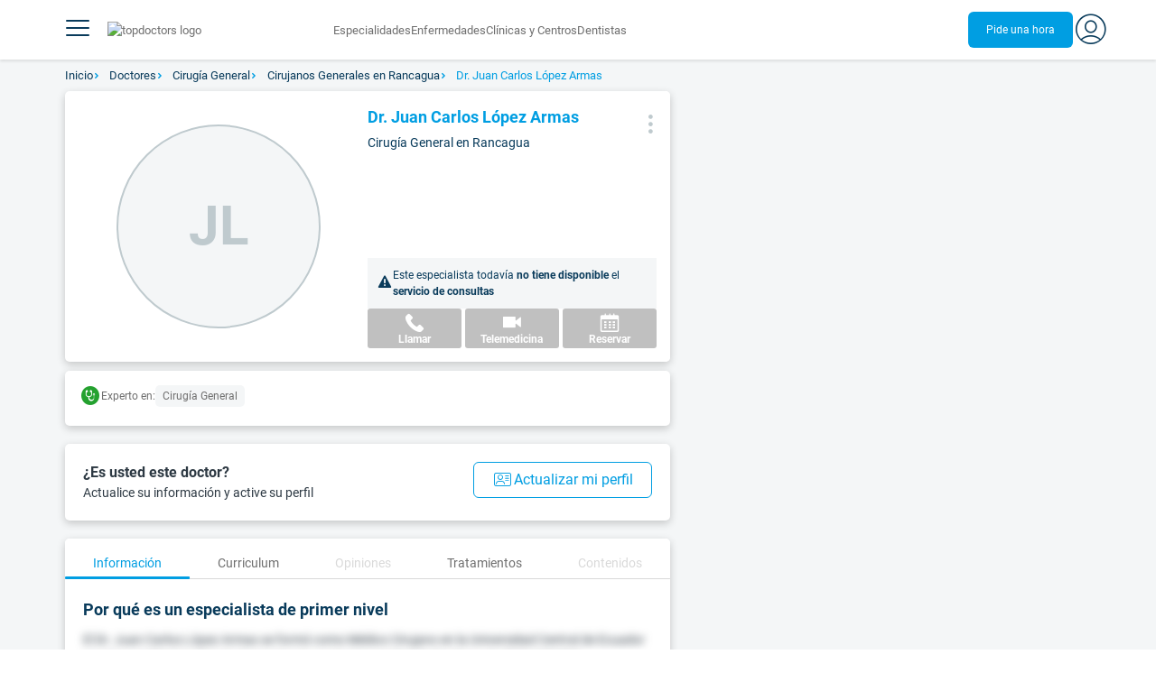

--- FILE ---
content_type: text/html;charset=utf-8
request_url: https://www.topdoctors.cl/doctor/juan-carlos-lopez-armas/
body_size: 99762
content:
<!DOCTYPE html><html  lang="es-CL" dir="ltr"><head><meta charset="utf-8"><meta name="viewport" content="width=device-width, initial-scale=1.0, maximum-scale=1.0, user-scalable=no"><title>Dr. Juan Carlos López Armas: especialista en Cirugía General en Rancagua | Top Doctors</title><link rel="preconnect" href="https://consent.cookiebot.com"><link rel="preconnect" href="https://www.googletagmanager.com"><style>html{box-sizing:border-box}body,html{font-family:inherit;font-size:16px;touch-action:pan-y}body,button,html,input,select,textarea{font-family:Roboto,sans-serif}*,:after,:before{box-sizing:inherit}body{color:var(--td-greyDarker);line-height:1.5;margin:0;scrollbar-color:var(--td-light) var(--td-grey)}body,dd,figure,h1,h2,h3,h4,h5,hr,html,iframe,li,ol,p,pre,textarea,ul{margin:0;padding:0}body::-webkit-scrollbar{width:11px}body::-webkit-scrollbar-track{background:var(--td-grey)}body::-webkit-scrollbar-thumb{background-color:var(--td-light);border:3px solid var(--td-grey);border-radius:6px}.layout-main{background-color:var(--td-lighter)}hr{border:initial;border-color:initial;border-top:1px solid var(--td-burgerBg)!important;height:1px;margin:1.5rem 0}hr.is-light{border-top:1px solid var(--td-grey)!important}ol{padding-left:.75rem}ol li{list-style-position:outside;list-style-type:decimal;margin-left:.75rem}ul{list-style-type:none;margin-block-end:0;margin-block-start:0;margin-inline-end:0;margin-inline-start:0;padding-inline-start:0}button,input,select,textarea{font:inherit;margin:0}textarea{max-width:100%;min-width:100%;resize:vertical}a{color:var(--td-info);cursor:pointer;text-decoration:none}a:hover{color:var(--td-info-lighten-10)}p{font-size:.875rem}h1,h2,h3,h4,h5,h6,p{margin-block-end:0;margin-block-start:0}h1,h2,h3,h4,h5,h6{font-weight:var(--td-weight-regular)}strong{color:inherit;font-weight:700}small{font-size:.8rem}span:hover{background-color:transparent}.is-slide{overflow-x:auto}.overflow-hidden{overflow:hidden}.overflow-y-hidden{overflow-y:hidden}.overflow-x-hidden{overflow-x:hidden}.overflow-x-visible{overflow-x:visible}.is-truncated{display:inline-block}.is-ellipsis,.is-truncated{overflow:hidden;text-overflow:ellipsis;white-space:nowrap}.no-ellipsis{overflow:unset!important;text-overflow:unset!important;white-space:normal!important}.line-clamp-1{-webkit-line-clamp:1;line-clamp:1}.line-clamp-1,.line-clamp-2{display:-webkit-box;-webkit-box-orient:vertical;overflow:hidden}.line-clamp-2{-webkit-line-clamp:2;line-clamp:2}.line-clamp-3{-webkit-line-clamp:3;line-clamp:3}.line-clamp-3,.line-clamp-4{display:-webkit-box;-webkit-box-orient:vertical;overflow:hidden}.line-clamp-4{-webkit-line-clamp:4;line-clamp:4}.is-underlined{text-decoration:underline;text-underline-position:under}.is-uppercase{text-transform:uppercase}.has-text-centered{text-align:center}.has-text-left{text-align:left}.has-text-right{text-align:right}.has-text-justified{text-align:justify}.has-text-weight-light{font-weight:300!important}.has-text-weight-normal{font-weight:400!important}.has-text-weight-semibold{font-weight:600!important}.has-text-weight-bold{font-weight:700!important}.has-text-primary{color:var(--td-primary)!important}.has-text-info{color:var(--td-info)!important}.has-text-warning{color:var(--td-warning)!important}.has-text-white{color:var(--td-white)!important}.has-text-grey{color:var(--td-grey)!important}.has-text-grey-light{color:var(--td-greyLight)!important}.has-text-grey-normal{color:#859aa2;line-height:1.2rem}.has-text-grey-medium{color:var(--td-greyMedium)!important}.has-text-grey-dark{color:var(--td-greyDark)!important}.has-text-grey-darker{color:var(--td-greyDarker)!important}.has-text-green-light{color:var(--td-lightGreen)}.has-text-warning-alt{color:var(--td-warning-alt)!important}.has-text-success{color:var(--td-success)!important}.has-text-danger{color:var(--td-danger)!important}.has-text-blue-gradient{background:-webkit-linear-gradient(var(--td-primary),var(--td-info));-webkit-background-clip:text;background-clip:text;-webkit-text-fill-color:transparent}.white-space-normal{white-space:normal}.is-capitalize:first-letter{text-transform:uppercase}.is-capitalize-all{text-transform:capitalize}.text-with-icon{align-items:center;display:inline-flex;gap:.5rem}.word-break{word-break:break-word}.is-size-1{font-size:var(--td-size-1)!important}.is-size-2{font-size:var(--td-size-2)!important}.is-size-3{font-size:var(--td-size-3)!important}.is-size-4{font-size:var(--td-size-4)!important}.is-size-5{font-size:var(--td-size-5)!important}.is-size-6{font-size:var(--td-size-6)!important}.is-size-7{font-size:var(--td-size-7)!important}.is-size-8{font-size:var(--td-size-8)!important}.is-size-9{font-size:var(--td-size-9)!important}.is-size-10{font-size:var(--td-size-10)!important}.is-size-base{font-size:var(--td-font-base)}@media screen and (max-width:768px){.is-size-1-mobile{font-size:var(--td-size-1)!important}.is-size-2-mobile{font-size:var(--td-size-2)!important}.is-size-3-mobile{font-size:var(--td-size-3)!important}.is-size-4-mobile{font-size:var(--td-size-4)!important}.is-size-5-mobile{font-size:var(--td-size-5)!important}.is-size-6-mobile{font-size:var(--td-size-6)!important}.is-size-7-mobile{font-size:var(--td-size-7)!important}.is-size-8-mobile{font-size:var(--td-size-8)!important}.is-size-9-mobile{font-size:var(--td-size-9)!important}.is-size-10-mobile{font-size:var(--td-size-10)!important}}@media print,screen and (min-width:769px){.is-size-1-tablet{font-size:var(--td-size-1)!important}.is-size-2-tablet{font-size:var(--td-size-2)!important}.is-size-3-tablet{font-size:var(--td-size-3)!important}.is-size-4-tablet{font-size:var(--td-size-4)!important}.is-size-5-tablet{font-size:var(--td-size-5)!important}.is-size-6-tablet{font-size:var(--td-size-6)!important}.is-size-7-tablet{font-size:var(--td-size-7)!important}.is-size-8-tablet{font-size:var(--td-size-8)!important}.is-size-9-tablet{font-size:var(--td-size-9)!important}.is-size-10-tablet{font-size:var(--td-size-10)!important}}@media screen and (max-width:1023px){.is-size-1-touch{font-size:var(--td-size-1)!important;line-height:4.7rem}.is-size-2-touch{font-size:var(--td-size-2)!important;line-height:3.3rem}.is-size-3-touch{font-size:var(--td-size-3)!important;line-height:2.8rem}.is-size-4-touch{font-size:var(--td-size-4)!important;line-height:2.2rem}.is-size-5-touch{font-size:var(--td-size-5)!important;line-height:1.875rem}.is-size-6-touch{font-size:var(--td-size-6)!important;line-height:1.5rem}.is-size-7-touch{font-size:var(--td-size-7)!important;line-height:1.4rem}.is-size-8-touch{font-size:var(--td-size-8)!important;line-height:1.25rem}.is-size-9-touch{font-size:var(--td-size-9)!important;line-height:1.09rem}.is-size-10-touch{font-size:var(--td-size-10)!important;line-height:.94rem}}@media screen and (min-width:1024px){.is-size-1-desktop{font-size:var(--td-size-1)!important}.is-size-2-desktop{font-size:var(--td-size-2)!important}.is-size-3-desktop{font-size:var(--td-size-3)!important}.is-size-4-desktop{font-size:var(--td-size-4)!important}.is-size-5-desktop{font-size:var(--td-size-5)!important}.is-size-6-desktop{font-size:var(--td-size-6)!important}.is-size-7-desktop{font-size:var(--td-size-7)!important}.is-size-8-desktop{font-size:var(--td-size-8)!important}.is-size-9-desktop{font-size:var(--td-size-9)!important}.is-size-10-desktop{font-size:var(--td-size-10)!important}}@media screen and (min-width:1216px){.is-size-1-widescreen{font-size:var(--td-size-1)!important}.is-size-2-widescreen{font-size:var(--td-size-2)!important}.is-size-3-widescreen{font-size:var(--td-size-3)!important}.is-size-4-widescreen{font-size:var(--td-size-4)!important}.is-size-5-widescreen{font-size:var(--td-size-5)!important}.is-size-6-widescreen{font-size:var(--td-size-6)!important}.is-size-7-widescreen{font-size:var(--td-size-7)!important}.is-size-8-widescreen{font-size:var(--td-size-8)!important}.is-size-9-widescreen{font-size:var(--td-size-9)!important}.is-size-10-widescreen{font-size:var(--td-size-10)!important}}@media screen and (min-width:1408px){.is-size-1-fullhd{font-size:var(--td-size-1)!important}.is-size-2-fullhd{font-size:var(--td-size-2)!important}.is-size-3-fullhd{font-size:var(--td-size-3)!important}.is-size-4-fullhd{font-size:var(--td-size-4)!important}.is-size-5-fullhd{font-size:var(--td-size-5)!important}.is-size-6-fullhd{font-size:var(--td-size-6)!important}.is-size-7-fullhd{font-size:var(--td-size-7)!important}.is-size-8-fullhd{font-size:var(--td-size-8)!important}.is-size-9-fullhd{font-size:var(--td-size-9)!important}.is-size-10-fullhd{font-size:var(--td-size-10)!important}}.is-large{font-size:var(--td-font-large)}.is-relative{position:relative}@media screen and (max-width:768px){.is-hidden-mobile,.is-hidden-tablet,.is-hidden-touch{display:none}}.is-hidden{display:none}.is-block{display:block}.is-rounded{border-radius:50%}.is-radius-small{border-radius:4px}.is-radius-medium{border-radius:6px}.has-cursor-pointer{cursor:pointer}.is-fullheight{height:100%}.is-fullwidth{width:100%}.is-clickable{cursor:pointer;pointer-events:auto!important}.is-absolute{position:absolute}@font-face{font-display:swap;font-family:Roboto;font-style:normal;font-weight:300;src:url(/fonts/Roboto-Light.woff2) format("woff2")}@font-face{font-display:swap;font-family:Roboto;font-style:normal;font-weight:500;src:url(/fonts/Roboto-Regular.woff2) format("woff2")}@font-face{font-display:swap;font-family:Roboto;font-style:normal;font-weight:700;src:url(/fonts/Roboto-Bold.woff2) format("woff2")}@font-face{font-display:block;font-family:td-font-icons;font-style:normal;font-weight:400;src:url(/fonts/icomoon.woff2) format("woff2")}[class*=" td-icon-"],[class^=td-icon-]{font-family:td-font-icons!important;speak:none;font-display:"swap";font-style:normal;font-variant:normal;font-weight:400;line-height:1;text-transform:none;-webkit-font-smoothing:antialiased;-moz-osx-font-smoothing:grayscale}.td-icon-xxxsmall{font-size:.8rem!important}.td-icon-xxsmall{font-size:1rem!important}.td-icon-xsmall{font-size:1.5rem!important}.td-icon-small{font-size:2rem!important}.td-icon-medium{font-size:2.5rem!important}.td-icon-big{font-size:3rem!important}.td-icon-bigger{font-size:4rem!important}.td-icon-xl{font-size:5rem!important}.td-icon-xxl{font-size:6rem!important}.td-icon-stack-container{display:inline-block;height:2em;line-height:2em;position:relative;vertical-align:middle;width:2em}.td-icon-stack{height:100%;left:0;position:absolute;text-align:center;width:100%}.td-icon-inverse{color:#fff}.td-icon-filled-add:before{content:""}.td-icon-filled-add-user:before{content:""}.td-icon-filled-alphabet:before{content:""}.td-icon-filled-apple:before{content:""}.td-icon-filled-apple-bubble:before{content:""}.td-icon-filled-calendar:before{content:""}.td-icon-filled-arrow-left:before{content:""}.td-icon-filled-arrow-right:before{content:""}.td-icon-filled-article:before{content:""}.td-icon-filled-asistant:before{content:""}.td-icon-filled-assistencial:before{content:""}.td-icon-filled-asterisk:before{content:""}.td-icon-filled-avatar:before{content:""}.td-icon-filled-blood:before{content:""}.td-icon-filled-burger:before{content:""}.td-icon-filled-cardio:before{content:""}.td-icon-filled-caret-down:before{content:""}.td-icon-filled-caret-left:before{content:""}.td-icon-filled-caret-left-bubble:before{content:""}.td-icon-filled-caret-right:before{content:""}.td-icon-filled-caret-right-bubble:before{content:""}.td-icon-filled-caret-up:before{content:""}.td-icon-filled-caret-up-bubble:before{content:""}.td-icon-filled-cart:before{content:""}.td-icon-filled-check:before{content:""}.td-icon-filled-check-bubble:before{content:""}.td-icon-filled-chevron-down:before{content:""}.td-icon-filled-chevron-down-bubble:before{content:""}.td-icon-filled-chevron-left-bold:before{content:""}.td-icon-filled-chevron-left-bubble:before{content:""}.td-icon-filled-chevron-right-bold:before{content:""}.td-icon-filled-chevron-right-bubble:before{content:""}.td-icon-filled-chevron-up:before{content:""}.td-icon-filled-chevron-up-bubble:before{content:""}.td-icon-filled-chrome:before{content:""}.td-icon-filled-chrome-bubble:before{content:""}.td-icon-filled-circle-pharmacy:before{content:""}.td-icon-filled-clock:before{content:""}.td-icon-filled-close:before{content:""}.td-icon-filled-coins:before{content:""}.td-icon-filled-copiar:before{content:""}.td-icon-filled-cv:before{content:""}.td-icon-filled-data:before{content:""}.td-icon-filled-dialogue:before{content:""}.td-icon-filled-dictionary:before{content:""}.td-icon-filled-doctor:before{content:""}.td-icon-filled-doctor-avatar:before{content:""}.td-icon-filled-down-bubble:before{content:""}.td-icon-filled-download:before{content:""}.td-icon-filled-downloads:before{content:""}.td-icon-filled-expert:before{content:""}.td-icon-filled-expert-bubble:before{content:""}.td-icon-filled-explorer:before{content:""}.td-icon-filled-explorer-bubble:before{content:""}.td-icon-filled-facebook:before{content:""}.td-icon-filled-facebook-bubble:before{content:""}.td-icon-filled-favourite:before{content:""}.td-icon-filled-firefox:before{content:""}.td-icon-filled-firefox-bubble:before{content:""}.td-icon-filled-fullcircle:before{content:""}.td-icon-filled-funnel:before{content:""}.td-icon-filled-gallery:before{content:""}.td-icon-filled-geolocation:before{content:""}.td-icon-filled-googleplay:before{content:""}.td-icon-filled-googleplay-bubble:before{content:""}.td-icon-filled-hide:before{content:""}.td-icon-filled-home:before{content:""}.td-icon-filled-info:before{content:""}.td-icon-filled-info-bubble:before{content:""}.td-icon-filled-instagram:before{content:""}.td-icon-filled-instagram-bubble:before{content:""}.td-icon-filled-insurance:before{content:""}.td-icon-filled-insurance-saudi:before{content:""}.td-icon-filled-key:before{content:""}.td-icon-filled-left-quotes:before{content:""}.td-icon-filled-less:before{content:""}.td-icon-filled-linkedin:before{content:""}.td-icon-filled-linkedin-bubble:before{content:""}.td-icon-filled-location:before{content:""}.td-icon-filled-location-full:before{content:""}.td-icon-filled-lock:before{content:""}.td-icon-filled-mail:before{content:""}.td-icon-filled-mail-bubble:before{content:""}.td-icon-filled-menu:before{content:""}.td-icon-filled-microphone:before{content:""}.td-icon-filled-offer:before{content:""}.td-icon-filled-open-pharmacy:before{content:""}.td-icon-filled-opera:before{content:""}.td-icon-filled-opera-bubble:before{content:""}.td-icon-filled-patient:before{content:""}.td-icon-filled-patients:before{content:""}.td-icon-filled-pharmacy:before{content:""}.td-icon-filled--pharmacy:before{content:""}.td-icon-filled-pharmacy24:before{content:""}.td-icon-filled-photo:before{content:""}.td-icon-filled-pinterest:before{content:""}.td-icon-filled-pinterest-bubble:before{content:""}.td-icon-filled-question:before{content:""}.td-icon-filled-question-bubble:before{content:""}.td-icon-filled-right-quotes:before{content:""}.td-icon-filled-riyal-saudi:before{content:""}.td-icon-filled-safari:before{content:""}.td-icon-filled-safari-bubble:before{content:""}.td-icon-filled-search:before{content:""}.td-icon-filled-search-bubble:before{content:""}.td-icon-filled-share:before{content:""}.td-icon-filled-shop:before{content:""}.td-icon-filled-show:before{content:""}.td-icon-filled-skin:before{content:""}.td-icon-filled-sport:before{content:""}.td-icon-filled-star-empty:before{content:""}.td-icon-filled-star-full:before{content:""}.td-icon-filled-star-middle:before{content:""}.td-icon-filled-teaching:before{content:""}.td-icon-filled-telemedicine:before{content:""}.td-icon-filled-telephone:before{content:""}.td-icon-filled-telephone-bubble:before{content:""}.td-icon-filled-tooth:before{content:""}.td-icon-filled-topdoctors:before{content:""}.td-icon-filled-alert:before{content:""}.td-icon-filled-treatment:before{content:""}.td-icon-filled-upload:before{content:""}.td-icon-filled-video:before{content:""}.td-icon-filled-vimeo:before{content:""}.td-icon-filled-vimeo-bubble:before{content:""}.td-icon-filled-country:before{content:""}.td-icon-filled-whatsapp:before{content:""}.td-icon-filled-whatsapp-bubble:before{content:""}.td-icon-filled-youtube:before{content:""}.td-icon-filled-youtube-bubble:before{content:""}.td-icon-outline-add-user:before{content:""}.td-icon-outline-alert:before{content:""}.td-icon-outline-alphabet:before{content:""}.td-icon-outline-appoinment:before{content:""}.td-icon-outline-appointment-ended:before{content:""}.td-icon-outline-appointment-type:before{content:""}.td-icon-outline-article:before{content:""}.td-icon-outline-assitencial:before{content:""}.td-icon-outline-attach:before{content:""}.td-icon-outline-avatar:before{content:""}.td-icon-outline-award:before{content:""}.td-icon-outline-billing:before{content:""}.td-icon-outline-billing-screen:before{content:""}.td-icon-outline-billing-time:before{content:""}.td-icon-outline-blog:before{content:""}.td-icon-outline-building:before{content:""}.td-icon-outline-bus:before{content:""}.td-icon-outline-calendar:before{content:""}.td-icon-outline-calendar-blank:before{content:""}.td-icon-outline-calendar-blank-multi:before{content:""}.td-icon-outline-calendar-check:before{content:""}.td-icon-outline-calendar-hour:before{content:""}.td-icon-outline-calendar-month:before{content:""}.td-icon-outline-calendar-week:before{content:""}.td-icon-outline-calendar-year:before{content:""}.td-icon-outline-call:before{content:""}.td-icon-outline-cancel:before{content:""}.td-icon-outline-car:before{content:""}.td-icon-outline-cardio:before{content:""}.td-icon-outline-cart:before{content:""}.td-icon-outline-center:before{content:""}.td-icon-outline-certificates:before{content:""}.td-icon-outline-check:before{content:""}.td-icon-outline-city:before{content:""}.td-icon-outline-clock:before{content:""}.td-icon-outline-cloud:before{content:""}.td-icon-outline-comment:before{content:""}.td-icon-outline-communication:before{content:""}.td-icon-outline-conference:before{content:""}.td-icon-outline-configuration:before{content:""}.td-icon-outline-connection:before{content:""}.td-icon-outline-country:before{content:""}.td-icon-outline-cv:before{content:""}.td-icon-outline-data:before{content:""}.td-icon-outline-delivery:before{content:""}.td-icon-outline-dentist:before{content:""}.td-icon-outline-dialogue:before{content:""}.td-icon-outline-dialogue-alert:before{content:""}.td-icon-outline-dictionary:before{content:""}.td-icon-outline-doctor:before{content:""}.td-icon-outline-doctor-file:before{content:""}.td-icon-outline-doctor-id:before{content:""}.td-icon-outline-document:before{content:""}.td-icon-outline-dollar:before{content:""}.td-icon-outline-download:before{content:""}.td-icon-outline-edit:before{content:""}.td-icon-outline-euro:before{content:""}.td-icon-outline-event:before{content:""}.td-icon-outline-external-link:before{content:""}.td-icon-outline-favourites:before{content:""}.td-icon-outline-female:before{content:""}.td-icon-outline-filters:before{content:""}.td-icon-outline-finger-print:before{content:""}.td-icon-outline-flag:before{content:""}.td-icon-outline-funnel:before{content:""}.td-icon-outline-gender:before{content:""}.td-icon-outline-geolocation:before{content:""}.td-icon-outline-go-back:before{content:""}.td-icon-outline-help:before{content:""}.td-icon-outline-history:before{content:""}.td-icon-outline-home:before{content:""}.td-icon-outline-illness:before{content:""}.td-icon-outline-image:before{content:""}.td-icon-outline-insurance:before{content:""}.td-icon-outline-insurance-saudi:before{content:""}.td-icon-outline-key:before{content:""}.td-icon-outline-kid:before{content:""}.td-icon-outline-laboratory:before{content:""}.td-icon-outline-like:before{content:""}.td-icon-outline-list:before{content:""}.td-icon-outline-location:before{content:""}.td-icon-outline-lock:before{content:""}.td-icon-outline-logout:before{content:""}.td-icon-outline-mail:before{content:""}.td-icon-outline-male:before{content:""}.td-icon-outline-man:before{content:""}.td-icon-outline-map:before{content:""}.td-icon-outline-marketing:before{content:""}.td-icon-outline-messaging:before{content:""}.td-icon-outline-more:before{content:""}.td-icon-outline-next:before{content:""}.td-icon-outline-nopay:before{content:""}.td-icon-outline-notification:before{content:""}.td-icon-outline-offer:before{content:""}.td-icon-outline-organize:before{content:""}.td-icon-outline-patient:before{content:""}.td-icon-outline-patients:before{content:""}.td-icon-outline-payment:before{content:""}.td-icon-outline-pending:before{content:""}.td-icon-outline-pharmacy:before{content:""}.td-icon-outline-photo:before{content:""}.td-icon-outline-plan:before{content:""}.td-icon-outline-pound:before{content:""}.td-icon-outline-print:before{content:""}.td-icon-outline-private-companies:before{content:""}.td-icon-outline-coins:before{content:""}.td-icon-outline-coins-slash:before{content:""}.td-icon-outline-profile:before{content:""}.td-icon-outline-prohibited:before{content:""}.td-icon-outline-public-organitzation:before{content:""}.td-icon-outline-question:before{content:""}.td-icon-outline-rating:before{content:""}.td-icon-outline-ratings-management:before{content:""}.td-icon-outline-refresh:before{content:""}.td-icon-outline-reset:before{content:""}.td-icon-outline-riyal-saudi:before{content:""}.td-icon-outline-search:before{content:""}.td-icon-outline-security:before{content:""}.td-icon-outline-share:before{content:""}.td-icon-outline-shop:before{content:""}.td-icon-outline-smartphone:before{content:""}.td-icon-outline-sound:before{content:""}.td-icon-outline-specialty:before{content:""}.td-icon-outline-state:before{content:""}.td-icon-outline-statics-02:before{content:""}.td-icon-outline-statics-03:before{content:""}.td-icon-outline-statistics-01:before{content:""}.td-icon-outline-stop:before{content:""}.td-icon-outline-structure:before{content:""}.td-icon-outline-switch:before{content:""}.td-icon-outline-symtptom:before{content:""}.td-icon-outline-tags:before{content:""}.td-icon-outline-target:before{content:""}.td-icon-outline-teaching:before{content:""}.td-icon-outline-telemedicine:before{content:""}.td-icon-outline-test:before{content:""}.td-icon-outline-topfarma:before{content:""}.td-icon-outline-treatment:before{content:""}.td-icon-outline-triangle-alert:before{content:""}.td-icon-outline-upload:before{content:""}.td-icon-outline-video:before{content:""}.td-icon-outline-videoconference:before{content:""}.td-icon-outline-waittingroom:before{content:""}.td-icon-outline-wearable:before{content:""}.td-icon-outline-woman:before{content:""}.td-icon-outline-zoom:before{content:""}.td-icon-outline-zoomout:before{content:""}.td-icon-staticpage-article:before{content:""}.td-icon-staticpage-dictionary:before{content:""}.td-icon-staticpage-doctor:before{content:""}.td-icon-staticpage-symptom:before{content:""}.td-icon-stepper-checked:before{content:""}.td-icon-stepper-confirmed:before{content:""}.td-icon-stepper-data:before{content:""}.td-icon-stepper-details:before{content:""}.td-icon-stepper-insurance:before{content:""}.td-icon-stepper-location:before{content:""}.td-icon-stepper-profile:before{content:""}.td-icon-stepper-search:before{content:""}.td-icon-stepper-specialty:before{content:""}.td-icon-filled-spotify-bubble:before{content:"";padding:0 2px}.td-icon-filled-twitter-bubble:before{content:"";transform:scale(.9)}.td-icon-filled-chevron-left:before{content:""}.td-icon-filled-chevron-right:before{content:""}.td-icon-filled-chevron-up:before{content:""}.td-icon-filled-chevron-down:before{content:""}.container{flex-grow:1;margin:0 auto;position:relative;width:100%}.container.is-fluid{max-width:none!important;padding-left:32px;padding-right:32px;width:100%}.container.is-max-tablet{max-width:705px}@media screen and (min-width:1024px){.container{max-width:960px}}@media screen and (max-width:1215px){.container.is-widescreen:not(.is-max-tablet):not(.is-max-desktop){max-width:1152px}}@media screen and (max-width:1407px){.container.is-fullhd:not(.is-max-tablet):not(.is-max-desktop):not(.is-max-widescreen){max-width:1344px}}@media screen and (min-width:1216px){.container:not(.is-max-tablet):not(.is-max-desktop){max-width:1152px}}@media screen and (min-width:1408px){.container:not(.is-max-tablet):not(.is-max-desktop):not(.is-max-widescreen){max-width:1344px}}@media screen and (max-width:767px){.container{max-width:100%!important;padding:0 var(--td-mobile-container-padding);width:100%!important}}@media screen and (min-width:928px){.container{max-width:864px!important}}@media screen and (min-width:1106px){.container{max-width:1042px!important}}@media screen and (min-width:1200px){.container{max-width:1136px!important}}button{-webkit-appearance:none;-moz-appearance:none;appearance:none;color:inherit;font-family:inherit;font-size:1.25rem;font-size:1em;line-height:normal;margin:0;transition-duration:.3s;transition-property:background-color,border-color,color}button,button.no-btn{background:none;border:none;cursor:pointer;padding:0}button.no-btn{-webkit-appearance:none;outline:none}button.no-btn:active,button.no-btn:focus{outline:none}.button{align-items:center;border:1px solid;border-radius:6px;cursor:pointer;display:block;display:inline-flex;flex-wrap:nowrap;font-size:1rem;gap:.5rem;height:2.5rem;justify-content:center;line-height:1.5;padding:5px 20px;transition:.3s;white-space:nowrap}.button.no-border{border:none}.button.is-large{height:3.75rem}.button.is-rounded{border-radius:9999px}.button.has-chevron-right{position:relative}.button.has-chevron-right:after{content:"";font-display:"swap";font-family:td-font-icons;font-size:.7rem;position:relative}.button.has-chevron-right:hover:not(.is-info){border:1px solid transparent!important}.button.has-chevron-left,.button.has-chevron-right:not(.is-info){border:1px solid transparent}.button.has-chevron-left{position:relative}.button.has-chevron-left:before{content:"";font-display:"swap";font-family:td-font-icons;font-size:.7rem;position:relative}.button.has-chevron-left:hover:not(.is-info){border:1px solid transparent!important}.button.has-chevron-left:not(.is-info){border:1px solid transparent}.button.is-xsmall{font-size:.8rem;height:25px}.button.is-small{border-radius:3px}.button.is-black{background-color:var(--td-black);color:var(--td-white)}.button.has-background-white:hover{background-color:var(--td-paperLight)}.button.is-primary{background-color:var(--td-primary);color:var(--td-white)}.button.is-warning{background-color:var(--td-warning);color:var(--td-white)}.button.is-info{background-color:var(--td-info);border:none;color:var(--td-white)}.button.is-info:hover{background-color:var(--td-primaryLight)}.button.is-danger{background-color:var(--td-danger);border:none;color:var(--td-white)}.button.is-danger:hover{background-color:var(--td-dangerDark)}.button.is-info[disabled]{background-color:var(--td-primaryDisabled)}.button.is-gradient-blue-turquoise{background:linear-gradient(to right,var(--td-info) 0,#31d3de 100%);border:none;color:#fff;font-size:.75rem;transition:none}.button.is-gradient-blue-turquoise:hover{background:var(--td-primaryLight)}.button.is-gradient-blue-turquoise[disabled]{background:var(--td-primaryDisabled)}.button.is-primary{color:#fff}.button.is-primary-light{background-color:var(--td-primaryLight);border-color:transparent;color:#fff}.button.is-primary-light:hover{background-color:var(--td-primaryRegular)}.button.is-primary-light[disabled]{background-color:var(--td-primaryDisabled)}.button.is-success{background-color:var(--td-success);color:#fff}.button.is-success:hover{background-color:var(--td-darkGreen)}.button.is-outlined{border:1px solid}.button.is-outlined.is-info{border-color:var(--td-info)}.button.is-outlined.is-awards{border-color:var(--td-awardGold);color:var(--td-awardGold)!important}.button.is-outlined:not(:hover){background-color:#fff!important;color:var(--td-info)}.button.is-outlined.is-info:hover{background-color:#fff;border-color:var(--td-primaryLight);border:1px solid var(--td-primaryLight);color:var(--td-primaryLight)}.button.is-outlined.is-awards:hover{color:var(--td-white)!important}.button.is-outlined.is-info[disabled]{background-color:#fff;border-color:var(--td-primaryDisabled);color:var(--td-primaryDisabled)}.button.is-outlined.is-info:active,.button.is-outlined.is-info:focus{color:var(--td-info)!important}.button.is-note{border-color:var(--td-info);color:var(--td-info);height:auto;padding:.25rem 1rem}.button.is-note:hover{background:var(--td-info);color:#fff}.button.is-note:hover a{color:#fff}a.has-icon,button.has-icon{display:inline-block!important;overflow:visible;padding:20px}.dropdown .dropdown-trigger .button{color:var(--td-greyDark)}@media screen and (max-width:768px){.button.fix-height{height:100%!important;white-space:inherit}}@media screen and (min-width:1441px){.button.is-large{font-size:1.3rem}}.button.is-loading{filter:grayscale(.7);pointer-events:none;position:relative}.button.is-loading:after{animation:spin .8s linear infinite;border:2px solid var(--td-grey);border-radius:50%;border-top-color:var(--td-primary);content:"";height:1rem;width:1rem}@keyframes spin{0%{transform:rotate(0)}to{transform:rotate(1turn)}}.main-title{line-height:50px}.main-title-1{color:var(--td-primary);font-size:2.625rem;font-weight:700}@media screen and (max-width:768px){.main-title-1{font-size:1.75rem}}.main-title-2{color:var(--td-primary);font-size:2.25rem;font-weight:700;line-height:1.5}@media screen and (max-width:768px){.main-title-2{font-size:1.5rem}}.main-title-3{color:var(--td-primary);font-size:1.75rem;font-weight:300}.main-title-4{font-size:1.5rem}.main-title-4,.main-title-5{color:var(--td-primary);font-weight:400}.main-title-5{font-size:1.25rem}.paragraph-title{color:var(--td-primary);font-size:1.25rem;font-weight:700}.paragraph-title-small{color:var(--td-primary);font-size:1rem;font-weight:700}.paragraph-big{color:var(--td-greyDarker);font-size:1.125rem;font-weight:300}.paragraph-normal{font-size:.875rem}.paragraph-normal,.paragraph-small{color:var(--td-greyDarker);font-weight:400}.paragraph-small{font-size:.75rem}@media(min-width:0px)and (max-width:768px){.main-title-3{font-size:1.25rem;line-height:1}}@media(min-width:0px)and (max-width:575px){.title{font-size:1.75rem}}.title{font-weight:700;line-height:1.125}.title.is-1{font-size:3rem}.title.is-2{font-size:2.5rem}.title.is-3{font-size:2rem}.title.is-4{font-size:1.5rem}.title.is-5{font-size:1.25rem}.title.is-6{font-size:1rem}.profile-title-1{color:var(--td-primary)}.profile-title-1,.profile-title-2{font-size:1rem;font-weight:700;margin-bottom:10px}.profile-title-2{color:var(--td-greyDarker)}.profile-title-3{color:var(--td-primary);font-size:1rem;margin-bottom:10px;width:100%}img{height:auto;max-width:100%}.img-cover{-o-object-fit:cover;object-fit:cover}.img-contain{-o-object-fit:contain;object-fit:contain}.img-position-bottom{-o-object-position:bottom;object-position:bottom}.card{background-color:var(--td-white);border-radius:8px;box-shadow:0 3px 6px #0000001a;color:var(--td-greyDarker);overflow:hidden;padding:.75rem}a:has(.card) .card:hover{outline:1px solid var(--td-info)}.card--big{border-radius:12px}.box{background-color:var(--td-white);border-radius:6px;box-shadow:none}.alert-box{background-color:var(--td-paperOrange);border:1px solid var(--td-warning);border-radius:3px;padding:.25rem .5rem}.alert-box--icon{align-items:center;display:flex;gap:.5rem}.alert-box--icon i{color:var(--td-warning)}.rounded-box{border-radius:50px;padding:.25rem .5rem}.rounded-box,.warning-light-box{background-color:var(--td-lighter)}.warning-light-box{color:var(--td-primary);padding:1.5rem}.warning-light-box--icon{align-items:center;display:flex;gap:.5rem;justify-content:center}.warning-light-box--icon i{color:var(--td-primary)}.control{box-sizing:border-box;clear:both;font-size:var(--td-font-base);position:relative;text-align:inherit}.control.has-icons-left{align-items:center;display:flex;flex-direction:row;width:100%}.control .input{width:100%}.control.has-icons-left i{align-items:center;display:flex;justify-content:center;left:0;position:absolute;width:2.5rem}.control .input{font-size:var(--td-size-8)}.control.has-icons-left .icon{height:100%;width:40px}.control.has-icons-left .input{padding-left:2.5rem}.control.has-addons .button:first-child,.control.has-addons .input:first-child,.control.has-addons .select select:first-child,.control.has-addons .select:first-child,.control.has-addons .textarea:first-child{border-radius:var(--td-radius) 0 0 var(--td-radius)}.control.has-addons .button.is-expanded,.control.has-addons .input.is-expanded,.control.has-addons .is-expanded.textarea,.control.has-addons .select.is-expanded{border-radius:inherit}.control.has-addons .button,.control.has-addons .input,.control.has-addons .select,.control.has-addons .textarea{border-radius:0}.control.has-addons .button:last-child,.control.has-addons .input:last-child,.control.has-addons .select:last-child,.control.has-addons .textarea:last-child{border-radius:var(--td-radius)}.input,input{background-color:var(--td-white);font-size:.9rem!important}.input.is-active,.input.is-focused,.input:active,.input:focus,.is-focused,.textarea.is-active,.textarea.is-focused,.textarea:active,.textarea:focus{box-shadow:0 0 0 .125em #009bde40!important;outline:1px solid var(--td-info)!important}.input,input{border:1px solid var(--td-greyLight);color:var(--td-greyDarker)}.input--box{height:48px;padding:12px}.input::-moz-placeholder,input::-moz-placeholder{color:var(--td-greyMedium-darken-10)!important;opacity:1}.input::placeholder,input::placeholder{color:var(--td-greyMedium-darken-10)!important;opacity:1}.input:hover,input:focus,textarea:focus{border-color:var(--td-info);outline:none}@supports (-webkit-touch-callout:none){input{font-size:16px!important}}:root{--spacing-1:10px;--spacing-2:20px;--spacing-3:30px;--spacing-4:40px;--spacing-5:50px;--spacing-6:60px;--spacing-7:70px}.ma-auto,.my-auto{margin:auto!important}.pa-0{padding:0!important}.ma-0{margin:0!important}.mx-auto{margin-left:auto!important;margin-right:auto!important}.mt-auto{margin-top:auto!important}.mb-auto{margin-bottom:auto!important}.ml-auto{margin-left:auto!important}.mr-auto{margin-right:auto!important}.mt-0{margin-top:0!important}.pt-0{padding-top:0!important}.mr-0{margin-right:0!important}.pr-0{padding-right:0!important}.mb-0{margin-bottom:0!important}.pb-0{padding-bottom:0!important}.ml-0{margin-left:0!important}.pl-0{padding-left:0!important}.mt-1{margin-top:var(--spacing-1)!important}.mb-1{margin-bottom:var(--spacing-1)!important}.ml-1{margin-left:var(--spacing-1)!important}.mr-1{margin-right:var(--spacing-1)!important}.ma-1{margin:var(--spacing-1)!important}.pt-1{padding-top:var(--spacing-1)!important}.pb-1{padding-bottom:var(--spacing-1)!important}.pl-1{padding-left:var(--spacing-1)!important}.pr-1{padding-right:var(--spacing-1)!important}.pa-1{padding:var(--spacing-1)!important}.mt-2{margin-top:var(--spacing-2)!important}.mb-2{margin-bottom:var(--spacing-2)!important}.ml-2{margin-left:var(--spacing-2)!important}.mr-2{margin-right:var(--spacing-2)!important}.ma-2{margin:var(--spacing-2)!important}.pt-2{padding-top:var(--spacing-2)!important}.pb-2{padding-bottom:var(--spacing-2)!important}.pl-2{padding-left:var(--spacing-2)!important}.pr-2{padding-right:var(--spacing-2)!important}.pa-2{padding:var(--spacing-2)!important}.mt-3{margin-top:var(--spacing-3)!important}.mb-3{margin-bottom:var(--spacing-3)!important}.ml-3{margin-left:var(--spacing-3)!important}.mr-3{margin-right:var(--spacing-3)!important}.ma-3{margin:var(--spacing-3)!important}.pt-3{padding-top:var(--spacing-3)!important}.pb-3{padding-bottom:var(--spacing-3)!important}.pl-3{padding-left:var(--spacing-3)!important}.pr-3{padding-right:var(--spacing-3)!important}.pa-3{padding:var(--spacing-3)!important}.mt-4{margin-top:var(--spacing-4)!important}.mb-4{margin-bottom:var(--spacing-4)!important}.ml-4{margin-left:var(--spacing-4)!important}.mr-4{margin-right:var(--spacing-4)!important}.ma-4{margin:var(--spacing-4)!important}.pt-4{padding-top:var(--spacing-4)!important}.pb-4{padding-bottom:var(--spacing-4)!important}.pl-4{padding-left:var(--spacing-4)!important}.pr-4{padding-right:var(--spacing-4)!important}.pa-4{padding:var(--spacing-4)!important}.mt-5{margin-top:var(--spacing-5)!important}.mb-5{margin-bottom:var(--spacing-5)!important}.ml-5{margin-left:var(--spacing-5)!important}.mr-5{margin-right:var(--spacing-5)!important}.ma-5{margin:var(--spacing-5)!important}.pt-5{padding-top:var(--spacing-5)!important}.pb-5{padding-bottom:var(--spacing-5)!important}.pl-5{padding-left:var(--spacing-5)!important}.pr-5{padding-right:var(--spacing-5)!important}.pa-5{padding:var(--spacing-5)!important}.mt-6{margin-top:var(--spacing-6)!important}.mb-6{margin-bottom:var(--spacing-6)!important}.ml-6{margin-left:var(--spacing-6)!important}.mr-6{margin-right:var(--spacing-6)!important}.ma-6{margin:var(--spacing-6)!important}.pt-6{padding-top:var(--spacing-6)!important}.pb-6{padding-bottom:var(--spacing-6)!important}.pl-6{padding-left:var(--spacing-6)!important}.pr-6{padding-right:var(--spacing-6)!important}.pa-6{padding:var(--spacing-6)!important}.mt-7{margin-top:var(--spacing-7)!important}.mb-7{margin-bottom:var(--spacing-7)!important}.ml-7{margin-left:var(--spacing-7)!important}.mr-7{margin-right:var(--spacing-7)!important}.ma-7{margin:var(--spacing-7)!important}.pt-7{padding-top:var(--spacing-7)!important}.pb-7{padding-bottom:var(--spacing-7)!important}.pl-7{padding-left:var(--spacing-7)!important}.pr-7{padding-right:var(--spacing-7)!important}.pa-7{padding:var(--spacing-7)!important}.px-1{padding-left:var(--spacing-1)!important;padding-right:var(--spacing-1)!important}.px-2{padding-left:var(--spacing-2)!important;padding-right:var(--spacing-2)!important}.px-3{padding-left:var(--spacing-3)!important;padding-right:var(--spacing-3)!important}.px-4{padding-left:var(--spacing-4)!important;padding-right:var(--spacing-4)!important}.px-5{padding-left:var(--spacing-5)!important;padding-right:var(--spacing-5)!important}.px-6{padding-left:var(--spacing-6)!important;padding-right:var(--spacing-6)!important}.px-7{padding-left:var(--spacing-7)!important;padding-right:var(--spacing-7)!important}.py-1{padding-bottom:var(--spacing-1)!important;padding-top:var(--spacing-1)!important}.py-2{padding-bottom:var(--spacing-2)!important;padding-top:var(--spacing-2)!important}.py-3{padding-bottom:var(--spacing-3)!important;padding-top:var(--spacing-3)!important}.py-4{padding-bottom:var(--spacing-4)!important;padding-top:var(--spacing-4)!important}.py-5{padding-bottom:var(--spacing-5)!important;padding-top:var(--spacing-5)!important}.py-6{padding-bottom:var(--spacing-6)!important;padding-top:var(--spacing-6)!important}.py-7{padding-bottom:var(--spacing-7)!important;padding-top:var(--spacing-7)!important}.my-0{margin-bottom:0!important;margin-top:0!important}.my-1{margin-bottom:var(--spacing-1)!important;margin-top:var(--spacing-1)!important}.mx-2{margin-left:var(--spacing-2)!important;margin-right:var(--spacing-2)!important}.my-2{margin-bottom:var(--spacing-2)!important;margin-top:var(--spacing-2)!important}.mx-3{margin-left:var(--spacing-3)!important;margin-right:var(--spacing-3)!important}.my-3{margin-bottom:var(--spacing-3)!important;margin-top:var(--spacing-3)!important}.mx-4{margin-left:var(--spacing-4)!important;margin-right:var(--spacing-4)!important}.my-4{margin-bottom:var(--spacing-4)!important;margin-top:var(--spacing-4)!important}.mx-5{margin-left:var(--spacing-5)!important;margin-right:var(--spacing-5)!important}.my-5{margin-bottom:var(--spacing-5)!important;margin-top:var(--spacing-5)!important}.mx-6{margin-left:var(--spacing-6)!important;margin-right:var(--spacing-6)!important}.my-6{margin-bottom:var(--spacing-6)!important;margin-top:var(--spacing-6)!important}.mx-7{margin-left:var(--spacing-7)!important;margin-right:var(--spacing-7)!important}.my-7{margin-bottom:var(--spacing-7)!important;margin-top:var(--spacing-7)!important}.flex,.is-flex{display:flex!important}@media screen and (min-width:928px){.is-flex-desktop{display:flex}}.flex-1{flex:1}.flex-center{align-items:center;display:flex;justify-content:center}.flex-row{display:flex;flex-direction:row}.flex-column{display:flex;flex-direction:column}.flex-space-between,.is-justify-content-space-between{display:flex;justify-content:space-between}.flex-align-end{align-items:flex-end;display:flex}.flex-align-center{align-items:center;display:flex}.flex-align-start{align-items:flex-start;display:flex}.flex-justify-center{display:flex;justify-content:center}.flex-justify-end{display:flex;justify-content:flex-end}.flex-justify-between{display:flex;justify-content:space-between}.flex-justify-start{display:flex;justify-content:flex-start}.flex-wrap,.is-flex-wrap-wrap{display:flex;flex-wrap:wrap}.flex-nowrap,.is-flex-wrap-nowrap{display:flex;flex-wrap:nowrap}.gap-quarter,.has-gap{gap:.25rem}.gap-half{gap:.5rem}.gap-three-quarters{gap:.75rem}.gap-1{gap:1rem}.gap-2{gap:2rem}.flex-align-self-start{align-self:flex-start}.flex-align-self-center{align-self:center}.flex-align-self-end{align-self:flex-end}.is-flex-grow-1{flex-grow:1}.is-align-self-flex-end{align-self:flex-end}.align-content-center{align-content:center}.is-align-items-center{align-items:center}.has-background-paper-light{background-color:var(--td-paperLight)}.bg-info{background-color:#dfedee}.has-background-light{background-color:#e3eced}.has-background-lighter{background-color:var(--td-lighter)}.has-background-white{background-color:var(--td-white)}.has-background-white-ter{background-color:var(--td-paperLight)!important}.has-background-grey-light{background-color:var(--td-greyLight)}.has-background-primary{background-color:var(--td-primary)!important}.has-background-primary-blue{background-color:#0f3a5b!important}.has-background-info{background-color:var(--td-info)}.has-background-light-blue{background-color:var(--td-lightBlue)}.bg-primary-gradient-right{background:linear-gradient(90deg,#004d9d 0,#309ad7)!important}.bg-blue-light-gradient{background-image:linear-gradient(135deg,#c9eaef,#def0ff 25%,#cde1f8,#dcf2f8 75%,#e0eff9)}.bg-golden-gradient{background:linear-gradient(to right,var(--td-awardGoldLight) 0,#ac8e32 100%)}.is-light,.is-warning{color:var(--td-white)!important}.has-round-borders{border-radius:3px}.has-round-borders-more{border-radius:10px}.has-round-borders-top{border-radius:3px 3px 0 0}.has-border-y-info{border-bottom:1px solid var(--td-info);border-top:1px solid var(--td-info)}.has-border-grey{border-top:1px solid var(--td-grey)}.has-border-light{border:1px solid var(--td-light)}.has-border-left-light{border-left:1px solid rgba(0,0,0,.2);height:100%}.has-border-right-light{border-right:1px solid rgba(0,0,0,.2)}.has-border-right-info{border-right:1px solid var(--td-info)}.has-border-left-info{border-left:1px solid var(--td-info)}.has-nice-shadow{border:1px solid var(--td-paperLight);box-shadow:0 3px 6px #0000001a;transition:all .3s cubic-bezier(.25,.8,.25,1)}.has-nice-shadow:hover{border:1px solid var(--td-info)}.nicer-shadow{box-shadow:0 1px 3px #0000001f,0 1px 2px #0000003d!important}.nicer-shadow:hover{box-shadow:0 3px 6px #00000029,0 3px 6px #0000003b!important}.outer-shadow-down{box-shadow:0 3px 6px #0000001a}.outer-shadow-down-blur{box-shadow:0 3px 10px #0003}.no-shadow{box-shadow:none!important}@media screen and (-ms-high-contrast:active),screen and (-ms-high-contrast:none){.has-nice-shadow{border:1px solid var(--td-paperLight)}.has-nice-shadow:hover{border:1px solid var(--td-info);box-shadow:0 1px 3px #0000001f,0 1px 2px #0000003d}}.fade-enter-active,.fade-leave-active{transition:opacity .33s ease-in-out}.fade-enter,.fade-leave-to{opacity:0}.slide-y-enter-active,.slide-y-leave-active{opacity:1;transition:opacity .4s,transform .4s}.slide-y-enter{opacity:0;transform:translateY(25%)}.slide-y-leave-to{opacity:0;transform:translateY(-25%)}.slide-y-reverse-enter-active,.slide-y-reverse-leave-active{opacity:1;transition:opacity .4s,transform .4s}.slide-y-reverse-enter{opacity:0;transform:translateY(-25%)}.slide-y-reverse-leave-to{opacity:0;transform:translateY(25%)}.slide-x-enter-active,.slide-x-leave-active{opacity:1;transition:opacity .4s ease-in,transform .4s ease-in}.slide-x-enter-active.fast-fade,.slide-x-leave-active.fast-fade{transition:opacity .2s ease-in,transform .4s ease-in}.slide-x-reverse-enter-active,.slide-x-reverse-leave-active{opacity:1;transition:opacity .4s ease-out,transform .4s ease-out}.slide-x-reverse-enter-active.fast-fade,.slide-x-reverse-leave-active.fast-fade{transition:opacity .2s ease-out,transform .4s ease-out}.slide-x-enter{opacity:0;transform:translate(25%)}.slide-x-leave-to,.slide-x-reverse-enter{opacity:0;transform:translate(-25%)}.slide-x-reverse-leave-to{opacity:0;transform:translate(25%)}.transition-appear-wrapper{overflow:hidden;position:relative}.appear-left-enter-active,.appear-left-leave-active,.appear-left-move{overflow:hidden;transition:transform .3s ease-in-out}.appear-left-enter-from,.appear-left-leave-to{opacity:0;transform:translate(100%)}.appear-left-leave-active{position:absolute;transform:translate(-100%)}.appear-right-enter-active,.appear-right-leave-active,.appear-right-move{overflow:hidden;transition:transform .3s ease-in-out}.appear-right-enter-from,.appear-right-leave-to{position:absolute;transform:translate(-100%)}.appear-right-leave-active{opacity:0;transform:translate(100%)}.dropdown-enter-active,.dropdown-leave-active{transform-origin:top;transition:all .2s ease}.dropdown-enter-from,.dropdown-leave-to{opacity:0;transform:scaleY(.95) translateY(-4px)}.dropdown-enter-to,.dropdown-leave-from{opacity:1;transform:scaleY(1) translateY(0)}.has-line-height-one{line-height:1}.has-line-height-normal{line-height:normal}.has-line-height-sm{line-height:1.35}.has-line-height-md{line-height:1.5}.has-line-height-lg{line-height:2}.has-line-height-inherit{line-height:inherit}.has-line-height-0{line-height:0}.has-z-index-1{z-index:var(--td-z-index-1)}:root{--td-primary:#093b5b;--td-info:#009ee2;--td-infoLight:#e6f6fd;--td-info-disabled:#007fb5;--td-success:#24a12f;--td-successLight:#e5f5e9;--td-warning:#e69401;--td-danger:#ff5865;--td-dangerDark:#e6424f;--td-dangerLight:#ffeaec;--td-warning-alt:#f4a400;--td-orange-light:#e6b355;--td-warning-lighten-10:#fead1c;--td-primaryLight:#007fb5;--td-primaryRegular:#006089;--td-primaryDisabled:#8abbd0;--td-black:#000;--td-white:#fff;--td-paperLight:#f8fafb;--td-paperOrange:#fef7ea;--td-lighter:#f4f6f7;--td-light:#e9ebef;--td-grey:#bfcace;--td-greyLight:#d9d9d9;--td-greyMedium:#b1b1b1;--td-greyDark:#6f6f6f;--td-greyDarker:#2d3943;--td-lightGreen:#7ebf32;--td-darkGreen:#208d29;--td-lightBlue:#d9eff1;--td-transparentWhite:#ffffffa4;--td-burgerBg:#7d90b3;--td-burgerSecondary:#b7c4db;--td-awardGoldLight:#eaca69;--td-awardGold:#c6a749;--td-awardGoldDark:#735f22;--td-blueLight:#e5f5fc;--td-blueExtraLight:#ebf9ff;--td-primary-lighten-10:#0e5989;--td-info-lighten-10:#16b9ff;--td-info-darken-10:#007aaf;--td-info-lighten-20:#49c8ff;--td-info-lighten-30:#7cd8ff;--td-info-lighten-45:#c9efff;--td-info-lighten-50:#e2f6ff;--td-lightGreen-lighten-40:#e0f2cb;--td-lightGreen-lighten-50:#f8fcf4;--td-greyMedium-darken-10:#989898;--td-greyLight-darken-10:silver;--td-font-base:16px;--td-font-small:.75rem;--td-font-medium:1.25rem;--td-font-large:1.5rem;--td-weight-light:300;--td-weight-regular:400;--td-weight-medium:500;--td-weight-semibold:--td-weight-medium;--td-weight-bold:700;--td-line-height-one:1;--td-line-height-normal:1.5;--td-line-height-sm:1.35;--td-line-height-md:1.8;--td-line-height-lg:2;--td-line-height-inherit:inherit;--td-line-height-0:0;--td-line-height-title:50px;--td-line-height-standard:1.1;--td-mobile:0px;--td-mobile-small:375px;--td-mobile-medium:480px;--td-mobile-large:575px;--td-tablet:768px;--td-desktop:928px;--td-widescreen:1106px;--td-fullhd:1200px;--td-z-index-9999:9999;--td-z-index-600:600;--td-z-index-500:500;--td-z-index-400:400;--td-z-index-300:300;--td-z-index-200:200;--td-z-index-100:100;--td-z-index-99:99;--td-z-index-90:90;--td-z-index-10:10;--td-z-index-5:5;--td-z-index-2:2;--td-z-index-1:1;--td-z-index-0:0;--td-z-index-neg:-1;--td-radius:3px;--td-radius-small:4px;--td-radius-5:5px;--td-radius-medium:6px;--td-radius-alternative:10px;--td-radius-rounded:9999px;--td-base-size:1rem;--td-size-1:3.75rem;--td-size-2:2.625rem;--td-size-3:2.25rem;--td-size-4:1.75rem;--td-size-5:1.5rem;--td-size-6:1.25rem;--td-size-7:1.125rem;--td-size-8:var(--td-base-size);--td-size-9:.875rem;--td-size-10:.75rem;--td-mobile-container-padding:16px}</style><style>.container[data-v-7e5d178f]{min-height:100dvh;padding:0;position:relative;width:100%}.background-provider[data-v-7e5d178f]{--background-image-url:var(--cb7c4524);background-image:var(--background-image-url);background-size:cover;height:250px;position:absolute;top:66px;width:100%}.highlighted-background[data-v-7e5d178f]{background-color:#00000080;background-size:cover;display:none;height:100%;left:0;margin:0;padding:0;position:fixed;top:0;width:100%;z-index:6}.highlighted-background.active[data-v-7e5d178f]{display:block}[data-v-7e5d178f] .section-box__body .outer-shadow-down-blur{border:none!important}.provider-specializations[data-v-7e5d178f]{padding:1rem}.provider-content[data-v-7e5d178f],.provider-specializations[data-v-7e5d178f]{background:var(--td-white);border-radius:var(--td-radius-5)}.provider-content[data-v-7e5d178f]{padding:0}.tabs-content[data-v-7e5d178f]{display:flex;flex-direction:column;flex-wrap:nowrap;gap:1rem;padding:20px 0}.referenced-content[data-v-7e5d178f]{align-items:flex-start;display:flex;flex-direction:row;gap:1rem}.referenced-text[data-v-7e5d178f]{flex:1}.referenced-button[data-v-7e5d178f]{align-items:center;display:flex;flex-shrink:0}.referenced-button .button[data-v-7e5d178f]{white-space:nowrap}@media screen and (max-width:928px){.referenced-content[data-v-7e5d178f]{flex-direction:column}.referenced-button[data-v-7e5d178f],.referenced-button .button[data-v-7e5d178f]{width:100%}}[data-v-7e5d178f] .make-appointment-box .section-box{position:sticky;top:80px;z-index:var(--td-z-index-10)}[data-v-7e5d178f] .booking__container--profile{display:flex;flex-direction:column;flex-wrap:nowrap;gap:10px;width:100%}@media screen and (min-width:926px){[data-v-7e5d178f] .booking__container--profile .schedule-body{max-height:150px!important}}.goback-wrapper[data-v-7e5d178f]{padding:10px}@media screen and (min-width:928px){.container[data-v-7e5d178f]{padding:inherit}.provider-wrapper[data-v-7e5d178f]{display:grid;gap:20px;grid-template-columns:3fr 2fr}.background-provider.doctor[data-v-7e5d178f]{height:468px}.background-provider.center[data-v-7e5d178f]{height:773px}}</style><style>.burger-menu-enter-active[data-v-95091ba2]{overflow:hidden;transition:max-height .4s ease-out,opacity .3s ease-out}.burger-menu-leave-active[data-v-95091ba2]{overflow:hidden;transition:max-height .4s ease-in,opacity .3s ease-in}.burger-menu-enter-from[data-v-95091ba2]{height:0;max-height:0;opacity:0}.burger-menu-enter-to[data-v-95091ba2],.burger-menu-leave-from[data-v-95091ba2]{height:100dvh;max-height:2000px;opacity:1}.burger-menu-leave-to[data-v-95091ba2]{max-height:0;opacity:0}a[data-v-95091ba2]{color:inherit}.header[data-v-95091ba2]{background-color:#fff;box-shadow:0 2px 3px #0a0a0a1a;height:66px;position:relative;z-index:100}.header .header-container[data-v-95091ba2]{margin:auto;max-width:1175px}.header__bar[data-v-95091ba2]{align-items:center;display:flex;flex-direction:row;flex-wrap:nowrap;gap:1rem;height:100%}@media screen and (max-width:992px){.header__bar[data-v-95091ba2]{gap:0;justify-content:space-between}}.bt-menu[data-v-95091ba2]{background:transparent;display:block;height:66px;margin:0;min-width:66px;position:relative;width:66px}.bt-menu.is-active[data-v-95091ba2]{background:var(--td-primary)}.bt-menu.is-active span[data-v-95091ba2]{opacity:0}.bt-menu.is-active[data-v-95091ba2]:after,.bt-menu.is-active[data-v-95091ba2]:before{backface-visibility:hidden;border-top:2px solid #fff;top:31px;transition:.3s}.bt-menu.is-active[data-v-95091ba2]:before{transform:rotate(45deg)}.bt-menu.is-active[data-v-95091ba2]:after{transform:rotate(-45deg)}.bt-menu[data-v-95091ba2]:after,.bt-menu[data-v-95091ba2]:before{content:""}.bt-menu span[data-v-95091ba2],.bt-menu[data-v-95091ba2]:after,.bt-menu[data-v-95091ba2]:before{backface-visibility:hidden;border-radius:2px;border-top:2px solid var(--td-primary);left:20px;position:absolute;right:20px;transition:.2s}.bt-menu[data-v-95091ba2]:before{top:22px}.bt-menu span[data-v-95091ba2]{top:30px}.bt-menu[data-v-95091ba2]:after{top:38px}.header-logo[data-v-95091ba2]{display:flex;height:auto;width:250px}.header-logo img[data-v-95091ba2]{aspect-ratio:auto;height:auto;width:100%}.navbar-menu[data-v-95091ba2]{align-items:center;display:flex;gap:1.75rem;justify-content:space-between}@media screen and (min-width:1024px){.navbar-menu[data-v-95091ba2]{flex-grow:1;flex-shrink:0}}.navbar-menu__item[data-v-95091ba2]{color:var(--td-greyDark);font-size:.8rem}.navbar-menu__item--underlined[data-v-95091ba2]{align-items:center;display:flex;height:40px}.navbar-menu__item--underlined[data-v-95091ba2]:hover{border-bottom:3px solid var(--td-info)}.navbar-menu__item[data-v-95091ba2]:hover{color:var(--td-info)}.navbar-menu__item.is-logged-user[data-v-95091ba2]{align-items:center;background:var(--td-lighter);border:1px solid var(--td-light);border-radius:50%;display:flex;height:40px;justify-content:space-evenly;text-transform:uppercase;width:40px}.navbar-menu .navbar-start[data-v-95091ba2]{gap:2rem}.navbar-menu .navbar-end[data-v-95091ba2],.navbar-menu .navbar-start[data-v-95091ba2]{align-items:center;display:flex;justify-content:center;margin:0}.navbar-menu .navbar-end[data-v-95091ba2]{gap:1rem}.header-login[data-v-95091ba2]{position:relative}@media screen and (max-width:768px){.header-login[data-v-95091ba2]{padding:0 1rem}}.header-login .logged-wrapper[data-v-95091ba2]{background-color:#fff;bottom:-120px;left:-150px;opacity:0;position:absolute;transition:opacity .4s ease-in-out}.header-login.active .logged-wrapper[data-v-95091ba2]{opacity:1}</style><style>.terms-color[data-v-cfdefd0f]{color:var(--td-primaryDisabled)!important}.pl-trust[data-v-cfdefd0f]{padding-left:.9rem}@media screen and (max-width:768px){.pl-trust[data-v-cfdefd0f]{padding-left:1rem}}.short-ml[data-v-cfdefd0f]{margin-left:.9rem}@media screen and (max-width:768px){.short-ml[data-v-cfdefd0f]{margin-left:-.5rem}}.long-ml[data-v-cfdefd0f]{margin-left:.938rem}@media screen and (max-width:768px){.long-ml[data-v-cfdefd0f]{margin-left:-.5px}}.ml-trustpilot[data-v-cfdefd0f]{margin-left:-1rem}.google-mybusiness[data-v-cfdefd0f]{align-items:flex-end;display:flex;gap:.5rem;padding-left:1rem}.google-mybusiness-text[data-v-cfdefd0f]{font-family:Helvetica,Arial,sans-serif;font-size:18px!important;letter-spacing:.02rem;margin-right:.2rem;text-decoration:underline}.footer-results[data-v-cfdefd0f]{position:relative}.footer-results .newsletter[data-v-cfdefd0f]{padding:15px;position:relative}.footer_links[data-v-cfdefd0f]{display:grid;font-size:12px;gap:20px;grid-template-columns:repeat(4,1fr);padding-top:15px}.footer_links p[data-v-cfdefd0f]{color:var(--td-burgerBg)}.footer_links a[data-v-cfdefd0f]{color:var(--td-white)}.footer_links a[data-v-cfdefd0f]:hover{color:var(--td-info);text-decoration:none}.footer_links ul[data-v-cfdefd0f]{list-style:none;padding:0}.footer_links li[data-v-cfdefd0f]:not(:first-of-type){font-size:12px;padding:.3rem 0}.footer_links li[data-v-cfdefd0f]:not(:first-of-type):after{color:var(--td-info);content:""!important;display:inline-block;font-display:"swap";font-family:td-font-icons;font-size:.7rem;margin-right:-1.3rem;padding-left:.25rem;width:1.3rem}@media screen and (min-width:768px){.footer_links li[data-v-cfdefd0f]:not(.language-list){display:flex;max-width:250px}.footer_links li:not(.language-list) a[data-v-cfdefd0f]{overflow:hidden;text-overflow:ellipsis;white-space:nowrap}}.text-title[data-v-cfdefd0f]{color:var(--td-burgerBg);display:block}.social[data-v-cfdefd0f]{display:grid;gap:20px;padding:20px}@media screen and (min-width:928px){.social[data-v-cfdefd0f]{align-items:start;grid-template-columns:repeat(4,1fr);padding:0}}.social .is-auto[data-v-cfdefd0f]{height:auto;width:auto}.social .title[data-v-cfdefd0f]{font-size:.9rem;font-weight:700}.social a[data-v-cfdefd0f],.social p[data-v-cfdefd0f]{color:var(--td-white);font-size:.7rem}.social .sprite[data-v-cfdefd0f]{display:inline-block;height:30px;vertical-align:middle;width:30px}.social .social-buttons[data-v-cfdefd0f]{display:flex;gap:.5rem}.social .social-buttons .icon[data-v-cfdefd0f]{font-size:2rem}.social .info-link a .icon[data-v-cfdefd0f]{margin-right:.5rem}.social .social-buttons .icon .i[data-v-cfdefd0f]{color:var(--td-white)}.social .info-link[data-v-cfdefd0f]:not(:last-of-type){margin-bottom:.5rem}.dir[data-v-cfdefd0f]{background-color:var(--td-black);text-align:center}@media only screen and (max-width:768px){.social-reverse[data-v-cfdefd0f]{display:flex;flex-direction:column-reverse}}@media only screen and (min-width:928px){.info-link[data-v-cfdefd0f]:first-of-type,.social-buttons[data-v-cfdefd0f]{padding-top:.5rem}}@media only screen and (max-width:928px){section.footer-results .columns.tablet-block[data-v-cfdefd0f]{display:block!important}}</style><style>.lang-list[data-v-9d09e2dd]:not(:last-of-type):after{content:"|";margin-left:.5rem}.is-lang[data-v-9d09e2dd]{font-size:.75rem}</style><style>a[data-v-ab0602fc]{color:var(--td-white);font-size:.75rem}</style><style>.sticky-header-container[data-v-0c6557c1]{display:flex;flex-direction:column-reverse}.sticky-header-provider[data-v-0c6557c1]{align-items:center;display:flex;flex-direction:row;gap:10px;justify-content:space-between}.sticky-header-provider__info[data-v-0c6557c1]{display:grid;gap:10px;grid-template-columns:auto 1fr}#sticky-header-image[data-v-0c6557c1]{aspect-ratio:1;height:60px;width:60px}.profile-img[data-v-0c6557c1]{display:block;height:100%;overflow:hidden;width:100%}.profile-img.is-doctor[data-v-0c6557c1]{border-radius:50%}.profile-img.is-clinic[data-v-0c6557c1]{border-radius:8px}[data-v-0c6557c1] #sticky-header-image img{height:100%;-o-object-fit:cover;object-fit:cover;width:100%}#sticky-header-buttons[data-v-0c6557c1]{height:100%}[data-v-0c6557c1] .sticky-header-wrapper .container{padding:0}[data-v-0c6557c1] #sticky-header-buttons #doctor-action-btn{display:grid;height:100%;place-items:center;width:100%}[data-v-0c6557c1] #sticky-header-buttons .action-buttons{align-items:center;display:flex!important;flex-direction:row;gap:10px}@media screen and (min-width:928px){[data-v-0c6557c1] #sticky-header-buttons .action-buttons{height:100%;width:100%}}[data-v-0c6557c1] #sticky-header-buttons .action-buttons .button{aspect-ratio:1;height:45px}@media screen and (min-width:928px){[data-v-0c6557c1] #sticky-header-buttons .action-buttons .button{height:65px}}[data-v-0c6557c1] #sticky-header-buttons .action-button-text{display:none}.sticky-header-tabs[data-v-0c6557c1]{display:grid}.sticky-header-container[data-v-0c6557c1] .provider-tabs{border:none;box-shadow:none;display:grid;padding-top:0}@media screen and (min-width:928px){.sticky-header-container[data-v-0c6557c1]{display:grid;gap:20px;grid-template-columns:3fr 2fr}}.provider-initials-box[data-v-0c6557c1]{align-items:center;background-color:var(--td-lighter);border:2px solid var(--td-grey);border-radius:var(--td-radius-rounded);color:var(--td-grey);display:flex;font-size:1rem;font-weight:700;height:100%;justify-content:center;width:100%}</style><style>.sticky-header-wrapper[data-v-2247adcf]{box-shadow:0 2px 3px #0a0a0a1a;left:0;margin-top:0;padding:.5rem;position:fixed;top:0;transform:scale(1);transition:transform .3s ease-in-out,opacity .3s ease-in-out;width:100%;z-index:var(--td-z-index-5) + 1;z-index:var(--td-z-index-200)}.sticky-header-wrapper .info-doctor[data-v-2247adcf] .provider-title{text-align:left}.sticky-static[data-v-2247adcf]{display:none;opacity:0}.sticky-active[data-v-2247adcf],.sticky-static[data-v-2247adcf]{animation:anim-2247adcf .3s ease-in-out}.sticky-active[data-v-2247adcf]{display:block;opacity:1;transform:scale(1)}@keyframes anim-2247adcf{0%{display:none;opacity:0}1%{display:block;opacity:0;transform:scale(1)}to{opacity:1;transform:scale(1)}}</style><style>.stars[data-v-b2634410]{display:inline-flex}</style><style>.provider-info__image[data-v-7ce7d47f]{align-items:center;display:flex;justify-content:center;z-index:1}.is-profile-not-premium .provider-info__image[data-v-7ce7d47f] img{aspect-ratio:auto;background-color:#fff;height:170px;width:170px}.provider-info__image[data-v-7ce7d47f] .is-profile-not-premium{height:170px;width:170px}@media screen and (max-width:928px){.is-profile-premium .provider-info__image[data-v-7ce7d47f] picture{display:block;height:175px;width:175px}}.is-profile-premium .provider-info__image[data-v-7ce7d47f] img{aspect-ratio:auto;height:100%;-o-object-fit:cover;object-fit:cover;-o-object-position:bottom;object-position:bottom;width:100%}.is-profile-not-premium .provider-info__image[data-v-7ce7d47f] img{border:3px solid var(--td-grey);-o-object-fit:contain;object-fit:contain;-o-object-position:center;object-position:center}.is-profile-not-premium .provider-info__image[data-v-7ce7d47f] img{border-radius:50%}.gmc[data-v-7ce7d47f]{font-size:.7rem}.provider-info[data-v-7ce7d47f]{display:grid;gap:0}.provider-info__card[data-v-7ce7d47f]{align-items:center;background-color:var(--td-white);border-radius:var(--td-radius-5);display:flex;flex-direction:column;gap:.75rem;justify-content:space-between;padding:15px;position:relative}#doctor-action-btn-parent[data-v-7ce7d47f]{width:100%}.action-buttons[data-v-7ce7d47f]{display:grid!important;gap:.5rem;grid-template-columns:repeat(auto-fit,minmax(0,1fr));width:100%}.provider-info__card>div[data-v-7ce7d47f]{align-items:center;display:flex;flex-direction:column;width:100%}.provider-info__card .first-info[data-v-7ce7d47f]{display:grid;gap:5px;padding-top:10px;place-items:center}@media screen and (min-width:928px){.provider-info[data-v-7ce7d47f]{display:grid;gap:20px;grid-template-columns:300px 1fr;grid-template-rows:none;height:320px;min-width:0}.provider-info__card[data-v-7ce7d47f]{height:300px;overflow:hidden;width:100%}.provider-info__card>div[data-v-7ce7d47f]{align-items:flex-start}.provider-info__card .first-info[data-v-7ce7d47f]{padding-top:unset;place-items:center start}.provider-info__image[data-v-7ce7d47f]{display:block}.is-profile-premium .provider-info__image[data-v-7ce7d47f] img{height:320px;width:300px}.is-profile-not-premium .provider-info__image[data-v-7ce7d47f] img{border-radius:var(--td-radius-5);height:300px;width:300px}.provider-info[data-v-7ce7d47f] .is-profile-not-premium{height:226px;margin-left:40px;width:226px}.provider-referenced-box[data-v-7ce7d47f]{background:#fff;border-radius:var(--td-radius-5);box-shadow:0 3px 10px #0003;height:300px!important;margin-bottom:10px}.pop-button[data-v-7ce7d47f]{cursor:auto}}@media screen and (max-width:928px){.provider-info.is-profile-not-premium[data-v-7ce7d47f]{grid-template-columns:1fr;grid-template-rows:120px 1fr}.is-profile-not-premium .provider-info__image[data-v-7ce7d47f]{margin-top:50px}.is-profile-not-premium .provider-info__card[data-v-7ce7d47f]{padding-top:50px}.is-profile-premium .provider-info__card[data-v-7ce7d47f]{padding-top:0}.provider-info[data-v-7ce7d47f] .is-profile-not-premium{height:170px;margin-top:20px;width:170px;z-index:var(--td-z-index-2)}}.provider-initials-box[data-v-7ce7d47f]{align-items:center;align-self:center;background-color:var(--td-lighter);border:2px solid var(--td-grey);border-radius:var(--td-radius-rounded);color:var(--td-grey);display:flex;font-weight:700;justify-content:center;justify-self:center}</style><style>.more-actions[data-v-13ed0a28]{height:10vh;position:absolute;width:100%}.more-actions-btn[data-v-13ed0a28]{padding-right:10px;position:absolute;right:0;top:10px}.dropdown-content[data-v-13ed0a28]{border-radius:var(--td-radius-small);position:absolute;right:15px;text-align:center;top:25px}@media screen and (min-width:928px){.dropdown-content[data-v-13ed0a28]{background-color:var(--td-white);padding:5px;width:10rem;z-index:var(--td-z-index-90)}}.dropdown-content a[data-v-13ed0a28],.dropdown-content button[data-v-13ed0a28]{border-radius:var(--td-radius);color:var(--td-info);display:inline-block;font-size:.85rem;padding:10px;width:100%}.dropdown-content a[data-v-13ed0a28]:hover,.dropdown-content button[data-v-13ed0a28]:hover{background-color:var(--td-info);color:var(--td-white)}</style><style>.mouse-tooltip-container[data-v-6c6c57a4]{display:inline-block;position:relative}.mouse-tooltip[data-v-6c6c57a4]{background-color:var(--td-greyDarker);border-radius:4px;color:var(--td-white);font-size:14px;max-width:500px;padding:8px 12px;pointer-events:none;position:fixed;z-index:var(--td-z-index-600)}.mouse-tooltip-arrow[data-v-6c6c57a4]{border-left:6px solid transparent;border-right:6px solid transparent;border-top:6px solid var(--td-greyDarker);bottom:-6px;height:0;left:50%;position:absolute;transform:translate(-50%);width:0}</style><style>.specialties-places-list h2[data-v-9963dbbe]{font-size:var(--td-size-9);width:100%;z-index:var(--td-z-index-10)}@media screen and (max-width:768px){.specialties-places-list[data-v-9963dbbe]{text-align:center}}.specialties-places-list a[data-v-9963dbbe],.specialties-places-list span[data-v-9963dbbe]{color:inherit}</style><style>.has-gap[data-v-ecc9355d]{gap:.25rem}.action-btn.disabled[data-v-ecc9355d]{background-color:var(--td-greyLight-darken-10);color:#fff;cursor:auto!important}</style><style>.button[data-v-e75ad3c5]{border:none;border-radius:var(--td-radius);height:auto;padding:.25rem}.button .i[data-v-e75ad3c5]{height:2rem;margin:0!important;width:2rem}.disabled[data-v-e75ad3c5]{background-color:var(--td-greyLight-darken-10)!important;color:#fff!important;cursor:not-allowed;pointer-events:none}.action-button-text[data-v-e75ad3c5]{white-space:normal}@media screen and (-ms-high-contrast:active),screen and (-ms-high-contrast:none){.card-buttons .button[data-v-e75ad3c5]{flex:1}}</style><style>.chip-list[data-v-191c0b40]{display:inline-flex;flex-wrap:wrap;gap:5px 8px}.chip-list.has-horizontal-scroll[data-v-191c0b40]{align-items:center;flex-wrap:nowrap;overflow-x:auto;white-space:nowrap;width:100%}.chip-list.blue .icon[data-v-191c0b40]{color:var(--td-info)}.chip-list.green .icon[data-v-191c0b40]{color:var(--td-success)}.chip-title[data-v-191c0b40]{line-height:0}.chip-list.has-horizontal-scroll .chip-title[data-v-191c0b40]{align-items:center;display:inline-flex;white-space:nowrap}.see-more-btn[data-v-191c0b40]{color:var(--td-info);text-align:right;width:100%}</style><style>.chip[data-v-7652ac8f]{align-items:center;background-color:var(--td-lighter);border-radius:5px;display:inline-flex;justify-content:center;padding:3px 8px}.chip[data-v-7652ac8f],.chip[data-v-7652ac8f] *{color:var(--td-greyDark)}.chip.is-illuminated[data-v-7652ac8f],.chip.is-illuminated[data-v-7652ac8f] *{font-weight:700}.chip.is-illuminated.green[data-v-7652ac8f],.chip.is-illuminated.green[data-v-7652ac8f] *{background-color:var(--td-successLight);color:var(--td-success)}.chip.is-illuminated.blue[data-v-7652ac8f],.chip.is-illuminated.blue[data-v-7652ac8f] *{background-color:var(--td-infoLight)!important;color:var(--td-info)}</style><style>.tabs-wrapper[data-v-96a23660]{background:var(--td-white);border-top-left-radius:var(--td-radius-5);border-top-right-radius:var(--td-radius-5);overflow-x:auto;padding-top:10px;position:relative;width:100%}.tabs-wrapper[data-v-96a23660]:after{background-color:var(--td-greyLight);border-radius:.5px;bottom:.5px;content:"";height:1px;left:0;position:absolute;right:0}.tabs-wrapper ul[data-v-96a23660]{align-items:center;border-bottom:none;display:flex;justify-content:flex-start}.tabs-wrapper li[data-v-96a23660],.tabs-wrapper ul[data-v-96a23660]{flex-grow:1;flex-shrink:0;position:relative}.tabs-wrapper li[data-v-96a23660]{display:block}.tabs-wrapper a[data-v-96a23660]{align-items:center;border-bottom:none;color:var(--td-greyDark);display:flex;font-size:var(--td-size-9);gap:.5rem;justify-content:center;padding:.5em 1em;position:relative;transition-duration:.3s;transition-property:background-color,border-color,color;vertical-align:top}.tabs-wrapper li.is-active a[data-v-96a23660]{color:var(--td-info)}.tabs-wrapper li.is-active[data-v-96a23660]:after{background-color:var(--td-info);border-radius:3px;bottom:0;content:"";height:3px;left:50%;position:absolute;transform:translate(-50%);width:100%;z-index:1}.tabs-wrapper li.is-disabled a[data-v-96a23660]{color:var(--td-greyLight);cursor:not-allowed;pointer-events:none}.tabs-wrapper a .icon[data-v-96a23660]{align-items:center;display:flex}</style><style>[data-v-0880f44e] .description-txt img{max-width:200px}[data-v-0880f44e] .description-txt *{font-size:.9rem}[data-v-0880f44e] .description-txt h3 *,[data-v-0880f44e] .description-txt h3{font-size:var(--td-size-8);font-weight:700}[data-v-0880f44e] .description-txt ul{list-style:disc;margin-left:20px}[data-v-0880f44e] .description-txt li::marker{color:var(--td-info)}.blur-text[data-v-0880f44e]{filter:blur(5px);-webkit-user-select:none;-moz-user-select:none;user-select:none}</style><style>.profile-title-2.text-with-icon[data-v-3374be1e]{margin-left:-3px}.section-box__body[data-v-3374be1e]{background-color:var(--td-white);border:1px solid var(--td-grey);border-radius:var(--td-radius-5);padding:20px}</style><style>.office[data-v-662b5773],.office-wrapper[data-v-662b5773]{display:flex;flex-direction:column;flex-wrap:nowrap;gap:20px}.office[data-v-662b5773]:not(:last-child){border-bottom:1px solid var(--td-light);padding-bottom:20px}.main-img[data-v-662b5773]{grid-area:image}.main-title[data-v-662b5773]{grid-area:title;width:100%}.main-address[data-v-662b5773]{grid-area:address}.office__main[data-v-662b5773]{display:grid;gap:0 10px;grid-template-areas:"image title" "address address";grid-template-columns:55px 1fr}@media screen and (min-width:928px){.office__main[data-v-662b5773]{grid-template-areas:"image title" "image address";grid-template-columns:80px 1fr}}.main-title h3[data-v-662b5773]{display:-webkit-box;line-clamp:2;-webkit-line-clamp:2;-webkit-box-orient:vertical;overflow:hidden}@media screen and (min-width:928px){.main-title h3[data-v-662b5773]{-webkit-line-clamp:1;line-clamp:1}}.office__main img[data-v-662b5773]{border:2px solid var(--td-light);height:55px;-o-object-fit:contain;object-fit:contain;width:55px}@media screen and (min-width:928px){.office__main img[data-v-662b5773]{height:80px;width:80px}}.office__laboratory[data-v-662b5773]{display:flex;flex-direction:column;gap:10px;position:relative}.office__services[data-v-662b5773]{display:flex;flex-direction:column;gap:20px}.chip-list[data-v-662b5773]{display:inline-flex;flex-wrap:wrap;gap:.25rem}@media screen and (max-width:928px){.chip-list[data-v-662b5773]{flex-wrap:nowrap;overflow-x:scroll;padding-right:20px;width:100%}.chip[data-v-662b5773]{white-space:nowrap}.office__services[data-v-662b5773]{margin-right:-20px}[data-v-662b5773] .insurance-cards ul{flex-wrap:nowrap;overflow-x:scroll;padding-right:10px;width:calc(100% + 10px)}[data-v-662b5773] .insurance-cards li{white-space:nowrap}[data-v-662b5773] .insurance-cards .columns.is-mobile>.column.is-one-quarter{width:30%!important}}.office__prices span[data-v-662b5773]{font-size:.8rem}.office__gallery ul[data-v-662b5773]{display:inline-flex;gap:10px}@media screen and (max-width:928px){.office__gallery ul[data-v-662b5773]{flex-wrap:nowrap;overflow-x:scroll;width:100%}}.office__gallery img[data-v-662b5773],.office__gallery li[data-v-662b5773]{height:75px;width:75px}.office__gallery img[data-v-662b5773]{cursor:pointer;max-width:75px;-o-object-fit:cover;object-fit:cover}.office__buttons[data-v-662b5773]{display:grid;gap:10px}@media screen and (min-width:928px){.office__buttons[data-v-662b5773]{grid-template-columns:repeat(auto-fit,minmax(100px,1fr))}}</style><style>.custom-select[data-v-4e0257cb]{background-color:var(--td-white);border:1px solid var(--td-greyLight);border-radius:var(--td-radius-medium);max-width:100%;padding:12px;position:relative}.select-button[data-v-4e0257cb]{align-items:center;color:var(--td-greyDark);cursor:pointer;display:flex;font-size:.75rem;gap:.5rem;justify-content:space-between;line-height:normal!important;width:100%}.select-button[disabled][data-v-4e0257cb]{cursor:auto}.select-button__label-group[data-v-4e0257cb]{flex-direction:row;flex-wrap:nowrap;gap:10px;height:100%}.select-button__label[data-v-4e0257cb],.select-button__label-group[data-v-4e0257cb]{align-items:center;display:flex;overflow:hidden;width:100%}.select-button__label[data-v-4e0257cb]{gap:.5rem;min-height:100%;position:relative;text-align:left}.select-button__buttons[data-v-4e0257cb]{align-items:center;display:flex;flex-wrap:nowrap;gap:.5rem}.selected-value[data-v-4e0257cb]{text-align:left}.arrow[data-v-4e0257cb]{transition:transform .3s ease-in-out}.select-dropdown[data-v-4e0257cb]{background-color:var(--td-white);border:1px solid var(--td-greyLight);border-radius:4px;box-shadow:0 10px 25px #0003;left:0;list-style:none;margin-top:2px;max-height:200px;opacity:0;overflow-y:auto;position:absolute;right:0;top:100%;transition:all .5s ease;visibility:hidden;width:100%;z-index:1}.select-dropdown__item[data-v-4e0257cb]{align-items:center;color:var(--td-greyDarker);cursor:pointer;display:flex;font-size:var(--td-size-9);gap:10px;padding:6px 12px;position:relative}[data-v-4e0257cb] .select-dropdown__item a,[data-v-4e0257cb] .select-dropdown__item label{color:var(--td-greyDark)}.select-dropdown[data-v-4e0257cb]::-webkit-scrollbar{width:7px}.select-dropdown[data-v-4e0257cb]::-webkit-scrollbar-track{background:#f1f1f1;border-radius:25px}.select-dropdown[data-v-4e0257cb]::-webkit-scrollbar-thumb{background:#ccc;border-radius:25px}.select-dropdown input~label[data-v-4e0257cb],.select-dropdown li[data-v-4e0257cb]{transition:background-color .3s ease-in-out}.select-dropdown input:checked~label[data-v-4e0257cb],.select-dropdown li[data-v-4e0257cb]:hover{background-color:var(--td-blueExtraLight)}.select-dropdown input[type=radio][data-v-4e0257cb]{cursor:pointer;height:100%;left:0;opacity:0;position:absolute;width:100%}.custom-select.active .arrow[data-v-4e0257cb]{transform:rotate(180deg)}.custom-select.active .select-dropdown[data-v-4e0257cb]{opacity:1;transform:translateY(0);visibility:visible}.search-box input[data-v-4e0257cb]{border-radius:var(--td-radius-medium)!important;font-size:12px!important;height:100%}.search-box input[data-v-4e0257cb]::-moz-placeholder{color:var(--td-greyDark)!important;font-size:12px!important}.search-box input[data-v-4e0257cb]::placeholder{color:var(--td-greyDark)!important;font-size:12px!important}.search-box--layover[data-v-4e0257cb]{border:none;box-shadow:none;display:flex;height:100%;inset:0;outline:none!important;position:absolute;width:100%}.search-box--layover input[data-v-4e0257cb]{border:none;border-radius:0!important;flex:1;height:100%;padding:0;width:100%}.search-box--layover input[data-v-4e0257cb]:focus{border:none!important;box-shadow:none!important;outline:none!important}.search-box--modal[data-v-4e0257cb]{position:relative}.search-box--modal i[data-v-4e0257cb]{position:absolute;right:20px;top:50%;transform:translateY(-50%);transition:color .2s ease}.search-box--modal:focus-within i[data-v-4e0257cb]{color:var(--td-info)!important}</style><style>.office-address-container[data-v-9f1882bb]{display:grid;grid-template-columns:7fr 1fr 55px;gap:.5rem}@media screen and (max-width:928px){.office-address-container[data-v-9f1882bb]{grid-template-columns:7fr 1fr 55px}}.office-address-profile[data-v-9f1882bb]{grid-template-columns:30px auto}.office-address[data-v-9f1882bb],.office-address-profile[data-v-9f1882bb]{align-items:center;border:1px solid var(--td-greyLight);border-radius:4px;display:grid;gap:5px;overflow:hidden;padding:5px}.office-address[data-v-9f1882bb]{grid-template-columns:30px auto auto}.office-address[data-v-9f1882bb]>*{min-width:0}.btn__map-profile[data-v-9f1882bb]{background:var(--td-info);color:var(--td-white);font-size:.85rem!important;height:44px!important;width:100%}.btn__map[data-v-9f1882bb]{background:var(--td-greyLight);background:linear-gradient(0deg,var(--td-lighter) 0,var(--td-greyLight) 40%,var(--td-paperLight) 100%);font-size:.7rem!important;height:auto!important;padding:.25rem .5rem!important}.btn__phone[data-v-9f1882bb]{background:var(--td-primary);color:var(--td-white);font-size:1rem!important;height:44px!important;width:100%}</style><style>[data-v-a3720967] .cv-list-wrapper .cv-list:not(:last-of-type){margin-bottom:1rem}.blur-text[data-v-a3720967]{filter:blur(5px);-webkit-user-select:none;-moz-user-select:none;user-select:none}</style><style>.cv-list .is-collapsed li[data-v-10f3a370]:nth-child(n+5){display:none}.cv-list ul[data-v-10f3a370]{list-style-position:outside}.cv-list li[data-v-10f3a370]{font-size:.9rem;position:relative}.cv-list li span[data-v-10f3a370]{word-wrap:break-word}.cv-list li[data-v-10f3a370]:before{color:var(--td-info);content:"●";font-size:.75rem;left:-.75rem;position:absolute;top:0}.profile-title-3[data-v-10f3a370]{margin-left:-5px}.cv-list__body[data-v-10f3a370]{margin-left:30px}.cv-list li span[data-v-10f3a370]{display:inline-block;max-width:100%;overflow-wrap:anywhere;vertical-align:top;white-space:pre-line;word-break:break-word}</style><style>.doctor-expert[data-v-6cabaa2d]{background-color:var(--td-success);border-radius:var(--td-radius);color:var(--td-white);padding:.25rem 1rem}</style><style>.recommended-providers-wrapper[data-v-8a58ee79]{display:grid;gap:10px}.provider-list[data-v-8a58ee79]{display:flex;flex-direction:column;gap:10px}.provider-list.is-doctor li[data-v-8a58ee79]:not(:last-child):after{border:1px solid var(--td-light);content:"";display:block;width:100%}.xcollapsed[data-v-8a58ee79] .doctor__container-collapsed,[data-v-8a58ee79] .clinic__container-collapsed{border:none!important;box-shadow:none!important;height:225px!important}[data-v-8a58ee79] .doctor__booking,[data-v-8a58ee79] .doctor__expert{display:none!important}</style><style>.breadcrumb ul[data-v-d7ec6281]{align-items:flex-start;display:flex;flex-wrap:nowrap;gap:10px;justify-content:flex-start}.td-breadcrumbs[data-v-d7ec6281]{padding:.5rem 0}.breadcrumb[data-v-d7ec6281]{font-size:.85rem}.breadcrumb li[data-v-d7ec6281]{align-items:center;display:inline-flex}.breadcrumb li+li[data-v-d7ec6281]:before{color:var(--td-info);content:"";font-family:td-font-icons;font-size:.45rem;margin-right:.7rem}.breadcrumb ul li .crumb[data-v-d7ec6281]{font-size:.8rem}.breadcrumb ul li:last-of-type .crumb[data-v-d7ec6281],.breadcrumb ul li:last-of-type .crumb[data-v-d7ec6281]:hover{color:var(--td-info)}.breadcrumb ul li:not(:last-of-type) .crumb[data-v-d7ec6281]{color:var(--td-primary)}.breadcrumb ul li:not(:last-of-type) .crumb[data-v-d7ec6281]:hover{color:var(--td-info-lighten-10)}</style><link rel="stylesheet" href="/_nuxt/TabNavigation.nZyH5W-s.css" crossorigin><link rel="stylesheet" href="/_nuxt/MakeAppointmentBox.BAmv2n8S.css" crossorigin><link rel="stylesheet" href="/_nuxt/CardProviderImage.CRVHwiMU.css" crossorigin><link rel="stylesheet" href="/_nuxt/RatingWithReviewme.Tz71tG2z.css" crossorigin><link rel="stylesheet" href="/_nuxt/TruncatedText.Dlz1IVPC.css" crossorigin><link rel="stylesheet" href="/_nuxt/ReviewList.CgVDZQ7n.css" crossorigin><link rel="stylesheet" href="/_nuxt/ReviewListIWGC.dSBti1oS.css" crossorigin><link rel="stylesheet" href="/_nuxt/ActionButton.Ba9zJLL8.css" crossorigin><link rel="preload" href="/fonts/Roboto-Regular.woff2" as="font" type="font/woff2" crossorigin="anonymous"><link rel="preload" href="/fonts/Roboto-Bold.woff2" as="font" type="font/woff2" crossorigin="anonymous"><link rel="preload" href="/fonts/Roboto-Light.woff2" as="font" type="font/woff2" crossorigin="anonymous"><link rel="preload" href="/fonts/icomoon.woff2" as="font" type="font/woff2" crossorigin="anonymous"><link rel="preload" as="image" href="https://staticnew-prod.topdoctors.cl/assets/images/profile-doctor-background.webp" fetchpriority="high" type="image/webp"><link rel="modulepreload" as="script" crossorigin href="/_nuxt/Bu1988bu.js"><link rel="preload" as="fetch" fetchpriority="low" crossorigin="anonymous" href="/_nuxt/builds/meta/8bd39d27-a52d-47a1-9650-3341d23b4814.json"><script type="7228907df3c7eccdb8197e5f-module" src="/_nuxt/Bu1988bu.js" crossorigin></script><link rel="dns-prefetch" href="https://consent.cookiebot.com"><link rel="dns-prefetch" href="https://www.googletagmanager.com"><link rel="canonical" href="https://www.topdoctors.cl/doctor/juan-carlos-lopez-armas/"><meta property="og:url" content="https://www.topdoctors.cl/doctor/juan-carlos-lopez-armas/"><meta name="robots" content="index, follow"><meta name="title" content="Dr. Juan Carlos López Armas: especialista en Cirugía General en Rancagua"><meta property="og:title" content="Dr. Juan Carlos López Armas: especialista en Cirugía General en Rancagua"><meta name="twitter:title" content="Dr. Juan Carlos López Armas: especialista en Cirugía General en Rancagua"><meta name="description" content="Pide hora con Dr. Juan Carlos López Armas. Especialista en Cirugía General en Rancagua. Opiniones, tratamientos y precios."><meta property="og:description" content="Pide hora con Dr. Juan Carlos López Armas. Especialista en Cirugía General en Rancagua. Opiniones, tratamientos y precios."><meta name="twitter:description" content="Pide hora con Dr. Juan Carlos López Armas. Especialista en Cirugía General en Rancagua. Opiniones, tratamientos y precios."><meta property="og:locale" content="es-CL"><meta property="og:type" content="profile"><meta property="og:image" content="https://staticnew-prod.topdoctors.cl/images/default-male.webp"><meta property="twitter:card" content="summary_large_image"><meta property="twitter:site" content="@topdoctorslatam"><meta property="twitter:creator" content="@topdoctorslatam"><meta property="twitter:image" content="https://staticnew-prod.topdoctors.cl/images/default-male.webp"><meta property="twitter:url" content="https://www.topdoctors.cl/doctor/juan-carlos-lopez-armas/"><meta name="profile:first_name" content="Juan Carlos"><meta name="profile:last_name" content="López Armas"><script type="application/ld+json">{"@context":"https://schema.org","@graph":[{"@type":"Physician","name":"Dr. Juan Carlos López Armas","url":"https://www.topdoctors.cl/doctor/juan-carlos-lopez-armas/","image":"/images/default-male.webp","description":"Pide hora con Dr. Juan Carlos López Armas. Especialista en Cirugía General en Rancagua. Opiniones, tratamientos y precios.","address":{"@type":"PostalAddress","streetAddress":"Avenida Libertador General Bernardo O'Higgins No. 634","addressLocality":"Rancagua","addressRegion":"Región del Libertador General Bernardo O'Higgins","addressCountry":"CL"},"medicalSpecialty":[{"@type":"MedicalSpecialty","name":"Surgical"}],"knowsAbout":[{"@type":"Thing","name":"General surgery","description":"La Cirugía General, conocido también como Cirugía General y del Aparato Digestivo, es una especialidad médica que se encarga de todas las operaciones quirúrgicas del Apartado Digestivo. Esto incluye todas las patologías del tracto gastrointestinal, del Sistema Hepato-Bilio-Pancreático y del Sistema Endocrino. También incluye el tratamiento de patologías de la mama, de la pared abdominal y de la cabeza y cuello."}],"availableService":[{"@type":"MedicalProcedure","name":"Cirugia general tratamiento"}]}]}</script></head><body><div id="__nuxt"><!--[--><!----><div class="default-layout"><header class="header is-transparent" data-v-95091ba2><div class="header__bar header-container" data-v-95091ba2><button id="main-content" data-testid="header-menu-button" role="main" type="button" aria-label="menu" class="bt-menu" data-v-95091ba2><span data-v-95091ba2></span></button><div class="header-logo" data-v-95091ba2><a href="/" class="navbar-menu__item logo pa-0" data-testid="header-logo-link" data-v-95091ba2><picture data-v-95091ba2><!--[--><!--[--><source type="image/avif" sizes="(max-width: 768px) 640px, (max-width: 1024px) 768px, (max-width: 1280px) 1024px, (max-width: 1536px) 1280px, 1536px" srcset="https://staticnew-common-prod.topdoctors.cl/assets/logos/topdoctors-cl.svg?width=640&amp;format=avif 640w, https://staticnew-common-prod.topdoctors.cl/assets/logos/topdoctors-cl.svg?width=768&amp;format=avif 768w, https://staticnew-common-prod.topdoctors.cl/assets/logos/topdoctors-cl.svg?width=1024&amp;format=avif 1024w, https://staticnew-common-prod.topdoctors.cl/assets/logos/topdoctors-cl.svg?width=1280&amp;format=avif 1280w, https://staticnew-common-prod.topdoctors.cl/assets/logos/topdoctors-cl.svg?width=1536&amp;format=avif 1536w, https://staticnew-common-prod.topdoctors.cl/assets/logos/topdoctors-cl.svg?width=2048&amp;format=avif 2048w, https://staticnew-common-prod.topdoctors.cl/assets/logos/topdoctors-cl.svg?width=2560&amp;format=avif 2560w, https://staticnew-common-prod.topdoctors.cl/assets/logos/topdoctors-cl.svg?width=3072&amp;format=avif 3072w"><!--]--><!--[--><source type="image/webp" sizes="(max-width: 768px) 640px, (max-width: 1024px) 768px, (max-width: 1280px) 1024px, (max-width: 1536px) 1280px, 1536px" srcset="https://staticnew-common-prod.topdoctors.cl/assets/logos/topdoctors-cl.svg?width=640&amp;format=webp 640w, https://staticnew-common-prod.topdoctors.cl/assets/logos/topdoctors-cl.svg?width=768&amp;format=webp 768w, https://staticnew-common-prod.topdoctors.cl/assets/logos/topdoctors-cl.svg?width=1024&amp;format=webp 1024w, https://staticnew-common-prod.topdoctors.cl/assets/logos/topdoctors-cl.svg?width=1280&amp;format=webp 1280w, https://staticnew-common-prod.topdoctors.cl/assets/logos/topdoctors-cl.svg?width=1536&amp;format=webp 1536w, https://staticnew-common-prod.topdoctors.cl/assets/logos/topdoctors-cl.svg?width=2048&amp;format=webp 2048w, https://staticnew-common-prod.topdoctors.cl/assets/logos/topdoctors-cl.svg?width=2560&amp;format=webp 2560w, https://staticnew-common-prod.topdoctors.cl/assets/logos/topdoctors-cl.svg?width=3072&amp;format=webp 3072w"><!--]--><!--[--><script src="/cdn-cgi/scripts/7d0fa10a/cloudflare-static/rocket-loader.min.js" data-cf-settings="7228907df3c7eccdb8197e5f-|49"></script><img width="250" height="42.06" class="region-icon is-block" alt="topdoctors logo" onerror="this.setAttribute(&#39;data-error&#39;, 1)" data-nuxt-pic src="https://staticnew-common-prod.topdoctors.cl/assets/logos/topdoctors-cl.svg?width=3072&amp;format=png" sizes="(max-width: 768px) 640px, (max-width: 1024px) 768px, (max-width: 1280px) 1024px, (max-width: 1536px) 1280px, 1536px" srcset="https://staticnew-common-prod.topdoctors.cl/assets/logos/topdoctors-cl.svg?width=640&amp;format=png 640w, https://staticnew-common-prod.topdoctors.cl/assets/logos/topdoctors-cl.svg?width=768&amp;format=png 768w, https://staticnew-common-prod.topdoctors.cl/assets/logos/topdoctors-cl.svg?width=1024&amp;format=png 1024w, https://staticnew-common-prod.topdoctors.cl/assets/logos/topdoctors-cl.svg?width=1280&amp;format=png 1280w, https://staticnew-common-prod.topdoctors.cl/assets/logos/topdoctors-cl.svg?width=1536&amp;format=png 1536w, https://staticnew-common-prod.topdoctors.cl/assets/logos/topdoctors-cl.svg?width=2048&amp;format=png 2048w, https://staticnew-common-prod.topdoctors.cl/assets/logos/topdoctors-cl.svg?width=2560&amp;format=png 2560w, https://staticnew-common-prod.topdoctors.cl/assets/logos/topdoctors-cl.svg?width=3072&amp;format=png 3072w"><!--]--><!--]--></picture></a></div><div class="navbar-menu mr-0" data-v-95091ba2><nav class="navbar-start is-hidden-touch is-hidden-desktop-only" data-v-95091ba2><!--[--><a href="/especialidades/" class="navbar-menu__item navbar-menu__item--underlined is-arborescense pa-0" style="" data-testid="header-tab-specialties" data-v-95091ba2>Especialidades</a><a href="/enfermedades/" class="navbar-menu__item navbar-menu__item--underlined is-arborescense pa-0" style="" data-testid="header-tab-illnesses" data-v-95091ba2>Enfermedades</a><a href="/clinicas-y-centros/" class="navbar-menu__item navbar-menu__item--underlined is-arborescense pa-0" style="" data-testid="header-tab-doctors-centers" data-v-95091ba2>Clínicas y Centros</a><a href="/clinicas-dentales/" class="navbar-menu__item navbar-menu__item--underlined is-arborescense pa-0" style="" data-testid="header-tab-dentists" data-v-95091ba2>Dentistas</a><!--]--></nav><div class="navbar-end" data-v-95091ba2><div class="navbar-menu__item" data-v-95091ba2><div class="flex-align-start gap-three-quarters" data-v-95091ba2><!----><p class="control" data-v-95091ba2><a href="/pedir-cita-medico/" class="button is-info is-size-10" data-testid="header-book-appointment-button" data-v-95091ba2>Pide una hora</a></p></div></div></div></div><div class="header-login" data-v-95091ba2><div class="control has-right-forms flex-align-center" data-v-95091ba2><!--[--><a href="/login/" class="has-text-primary no-btn is-fullheight is-button-trigger flex-center" aria-label="Menu" data-testid="header-login-button" data-v-95091ba2><i class="td-icon-outline-avatar td-icon-medium" data-v-95091ba2></i></a><!--]--><!----></div></div></div><!----></header><main class="layout-main"><!--[--><div class="pb-1" style="--cb7c4524:url(https://staticnew-prod.topdoctors.cl/assets/images/profile-doctor-background.webp);" data-v-7e5d178f><div class="sticky-header-wrapper is-fullwidth has-background-white has-nice-shadow sticky-static sticky-header" data-v-7e5d178f data-v-0c6557c1 data-v-2247adcf><div class="container is-fullheight" data-v-2247adcf><!--[--><div class="sticky-header-container is-fullheight" data-v-0c6557c1><div id="sticky-header-tabs" data-v-0c6557c1></div><div class="sticky-header-provider" data-v-0c6557c1><div class="sticky-header-provider__info" data-v-0c6557c1><div id="sticky-header-image" data-v-0c6557c1><div class="provider-initials-box" data-v-0c6557c1>JL</div></div><div class="sticky-header-title flex-column" data-v-0c6557c1><span class="line-clamp-1 has-text-info has-text-weight-bold is-size-8" data-v-0c6557c1>Dr. Juan Carlos López Armas</span><span class="is-size-10 has-text-primary is-capitalize line-clamp-1" data-v-0c6557c1>Cirugía General en Rancagua</span><span class="stars flex-align-center review-stars" data-v-0c6557c1 data-v-b2634410><!----><!----><!----><!--[--><i class="td-icon-filled-star-full has-text-grey-light is-size-8" data-v-b2634410></i><i class="td-icon-filled-star-full has-text-grey-light is-size-8" data-v-b2634410></i><i class="td-icon-filled-star-full has-text-grey-light is-size-8" data-v-b2634410></i><i class="td-icon-filled-star-full has-text-grey-light is-size-8" data-v-b2634410></i><i class="td-icon-filled-star-full has-text-grey-light is-size-8" data-v-b2634410></i><!--]--></span></div></div><a href="/formulario-seleccion/" class="button is-info is-outlined text-with-icon" data-v-0c6557c1><i class="td-icon-outline-doctor-id td-icon-xsmall" data-v-0c6557c1></i> Actualizar mi perfil</a></div></div><!--]--></div></div><div class="doctor background-provider" data-v-7e5d178f></div><div class="highlighted-background" data-v-7e5d178f></div><div class="container" data-v-7e5d178f><div data-v-7e5d178f><div data-v-7e5d178f><div class="container td-breadcrumbs is-hidden-mobile" style="" data-v-d7ec6281><nav aria-label="Breadcrumb" class="breadcrumb is-capitalized" data-v-d7ec6281><ul itemscope itemtype="https://schema.org/BreadcrumbList" data-v-d7ec6281><!--[--><li itemprop="itemListElement" itemscope itemtype="https://schema.org/ListItem" data-v-d7ec6281><a href="/" class="crumb" itemprop="item" exact style="" data-v-d7ec6281><span itemprop="name" content="Inicio" data-v-d7ec6281>Inicio</span><meta itemprop="position" content="1" data-v-d7ec6281></a></li><li itemprop="itemListElement" itemscope itemtype="https://schema.org/ListItem" data-v-d7ec6281><a href="/doctor/" class="crumb" itemprop="item" exact style="" data-v-d7ec6281><span itemprop="name" content="Doctores" data-v-d7ec6281>Doctores</span><meta itemprop="position" content="2" data-v-d7ec6281></a></li><li itemprop="itemListElement" itemscope itemtype="https://schema.org/ListItem" data-v-d7ec6281><a href="/cirugia-general/" class="crumb" itemprop="item" exact style="" data-v-d7ec6281><!--[--><span itemprop="name" content="Cirugía General" data-v-d7ec6281>Cirugía General</span><meta itemprop="position" content="3" data-v-d7ec6281><!--]--></a></li><li itemprop="itemListElement" itemscope itemtype="https://schema.org/ListItem" data-v-d7ec6281><a href="/rancagua/cirugia-general/" class="crumb" itemprop="item" exact style="" data-v-d7ec6281><!--[--><span itemprop="name" content="Cirujanos Generales en Rancagua" data-v-d7ec6281>Cirujanos Generales en Rancagua</span><meta itemprop="position" content="4" data-v-d7ec6281><!--]--></a></li><li itemprop="itemListElement" itemscope itemtype="https://schema.org/ListItem" data-v-d7ec6281><!--[--><span itemprop="name" class="crumb" content="Dr. Juan Carlos López Armas" data-v-d7ec6281>Dr. Juan Carlos López Armas</span><meta itemprop="position" content="5" data-v-d7ec6281><!--]--></li><!--]--></ul></nav></div></div></div><div class="provider-wrapper" data-v-7e5d178f><main data-v-7e5d178f><!----><section data-v-7e5d178f><div class="provider-info is-profile-not-premium provider-referenced-box" data-v-7e5d178f data-v-7ce7d47f><div class="provider-initials-box is-profile-not-premium is-size-1" data-v-7ce7d47f>JL</div><!----><div class="provider-info__card" data-v-7ce7d47f><div class="more-actions" data-v-7ce7d47f data-v-13ed0a28><button class="more-actions-btn no-btn" data-v-13ed0a28><i class="td-icon-filled-menu has-text-grey td-icon-xsmall" data-v-13ed0a28></i></button><!----><!----></div><div class="first-info" data-v-7ce7d47f><h1 class="has-text-info has-text-weight-bold is-size-7" data-v-7ce7d47f>Dr. Juan Carlos López Armas</h1><!--[--><div class="mouse-tooltip-container" data-v-6c6c57a4><!--[--><div class="specialties-places-list has-text-primary line-clamp-2" data-v-7ce7d47f data-v-9963dbbe><h2 data-v-9963dbbe><!--[--><span data-v-9963dbbe><a href="/cirugia-general/" class="" itemprop="medicalSpecialty" itemtype="https://schema.org/medicalSpecialty" itemscope data-v-9963dbbe><!--[-->Cirugía General<!--]--></a></span><!--]--><!--[--><span data-v-9963dbbe> en </span><!--[--><span data-v-9963dbbe><a href="/rancagua/cirugia-general/" class="" itemprop="address" itemscope itemtype="https://schema.org/PostalAddress" data-v-9963dbbe><!--[-->Rancagua<!--]--></a><span data-v-9963dbbe></span></span><!--]--><!--]--></h2></div><!--]--></div><!--teleport start--><!--teleport end--><!--]--><!----><!----><!----><!----><!----><!----></div><div class="second-info gap-quarter" data-v-7ce7d47f><small class="warning-light-box warning-light-box--icon pa-1" data-v-7ce7d47f><span class="icon" data-v-7ce7d47f><i class="td-icon-filled-alert is-size-7" data-v-7ce7d47f></i></span><span class="is-size-10 is-block" data-v-7ce7d47f>Este especialista todavía <strong>no tiene disponible</strong> el <strong>servicio de consultas</strong></span></small><div id="doctor-action-btn-parent" data-v-7ce7d47f><div id="doctor-action-btn" data-v-7ce7d47f><div class="is-flex has-gap action-buttons" data-v-7ce7d47f data-v-ecc9355d><!--[--><button class="disabled action-btn has-text-weight-bold button is-clickable flex-1 flex-column has-text-weight-bold mb-0 action-btn has-text-weight-bold" rel="nofollow" role="button" data-v-ecc9355d data-v-e75ad3c5><i class="td-icon-filled-telephone td-icon-xsmall" data-v-e75ad3c5></i><span class="action-button-text is-size-10 has-line-height-one" data-v-e75ad3c5>Llamar</span></button><button class="disabled action-btn has-text-weight-bold button is-clickable flex-1 flex-column has-text-weight-bold mb-0 action-btn has-text-weight-bold" rel="nofollow" role="button" data-v-ecc9355d data-v-e75ad3c5><i class="td-icon-filled-video td-icon-xsmall" data-v-e75ad3c5></i><span class="action-button-text is-size-10 has-line-height-one" data-v-e75ad3c5>Telemedicina</span></button><button class="disabled action-btn has-text-weight-bold button is-clickable flex-1 flex-column has-text-weight-bold mb-0 action-btn has-text-weight-bold" rel="nofollow" role="button" data-v-ecc9355d data-v-e75ad3c5><i class="td-icon-filled-calendar td-icon-xsmall" data-v-e75ad3c5></i><span class="action-button-text is-size-10 has-line-height-one" data-v-e75ad3c5>Reservar</span></button><!--]--><!----></div></div></div></div></div></div></section><section class="provider-specializations outer-shadow-down-blur" data-v-7e5d178f><span class="chip-list green" data-v-7e5d178f data-v-191c0b40><span class="chip-title" data-v-191c0b40><!--[--><span class="is-size-10 has-text-grey-dark text-with-icon" data-v-7e5d178f><i class="icon td-icon-xsmall has-text-success td-icon-filled-expert-bubble" data-v-7e5d178f></i> Experto en:</span><!--]--></span><!--[--><div class="chip is-size-10 green chip" data-v-191c0b40 data-v-7652ac8f><!--[--><!--[--><div data-v-7e5d178f><a href="/diccionario-medico/cirugia-general-tratamiento/" rel="noopener noreferrer" target="_blank" data-v-7e5d178f>Cirugía General</a></div><!--]--><!--]--></div><!--]--><!--[--><!--]--><!----></span></section><section id="referenced" class="mt-2 provider-content outer-shadow-down-blur" data-v-7e5d178f><div class="referenced-content pa-2" data-v-7e5d178f><div class="referenced-text" data-v-7e5d178f><span class="profile-title-2" data-v-7e5d178f>¿Es usted este doctor?</span><p data-v-7e5d178f>Actualice su información y active su perfil</p></div><div class="referenced-button" data-v-7e5d178f><a href="/formulario-seleccion/" class="button is-info is-outlined text-with-icon" data-v-7e5d178f><i class="td-icon-outline-doctor-id td-icon-xsmall" data-v-7e5d178f></i> Actualizar mi perfil</a></div></div></section><!----><section class="mt-2 provider-content outer-shadow-down-blur" data-v-7e5d178f><div id="provider-tabs-parent" data-v-7e5d178f><nav id="provider-tabs" class="tabs-wrapper" data-v-7e5d178f data-v-96a23660><ul data-v-96a23660><!--[--><li class="is-active" data-v-96a23660><a class="" data-v-96a23660><!----><!--[-->Información<!--]--></a></li><li class="" data-v-96a23660><a class="" data-v-96a23660><!----><!--[-->Curriculum<!--]--></a></li><li class="is-disabled" data-v-96a23660><a class="" data-v-96a23660><!----><!--[-->Opiniones<!--]--></a></li><li class="" data-v-96a23660><a class="" data-v-96a23660><!----><!--[-->Tratamientos<!--]--></a></li><li class="is-disabled" data-v-96a23660><a class="" data-v-96a23660><!----><!--[-->Contenidos<!--]--></a></li><!--]--></ul></nav></div><div class="pa-2 tabs-content" data-v-7e5d178f><!--[--><section class="section-box" id="tab-info" data-v-7e5d178f data-v-0880f44e data-v-3374be1e><!----><main class="" data-v-3374be1e><!--[--><h2 class="profile-title-1 is-size-7" data-v-0880f44e><!----> Por qué es un especialista de primer nivel</h2><div itemprop="description" class="blur-text description-txt" data-v-0880f44e><span data-v-0880f44e><p>El Dr. Juan Carlos López Armas se formó como Médico Cirujano en la Universidad Central de Ecuador con Especialidad en Cirugía General en la por la Universidad de Santiago de Chile (USACH). </p><p><br></p><p>Tiene experiencia en diferentes relacionados con la Especialidad y atiende a sus pacientes en la Clínica RedSalud Rancagua.</p><p><br></p><p>Se destaca como un referente en Cirugía General en Rancagua, Chile.</p></span></div><!--]--></main><footer class="section-box__footer" data-v-3374be1e><!--[--><!--]--></footer></section><section class="section-box" id="tab-offices" data-v-7e5d178f data-v-662b5773 data-v-3374be1e><h2 class="text-with-icon profile-title-2" data-v-3374be1e><i class="td-icon-outline-center has-text-info td-icon-small" data-v-3374be1e></i> Consultas</h2><main class="" data-v-3374be1e><!--[--><ul class="office-wrapper" data-v-662b5773><div data-v-662b5773><div class="custom-select is-flex is-relative custom-select--selected" data-testid option-label="name" option-value="id" placeholder="$t(&#39;common.select_office&#39;)" data-v-662b5773 data-v-4e0257cb><div class="select-button" type="button" role="combobox" aria-label="select button" aria-haspopup="listbox" aria-expanded="false" aria-controls="v-0-0-1-0-select-dropdown" data-v-4e0257cb><div class="select-button__label-group" data-v-4e0257cb><!----><div class="select-button__label" data-v-4e0257cb><!----><!--[--><span class="selected-value is-ellipsis" data-v-4e0257cb>Clínica RedSalud Rancagua</span><!--]--></div></div><div class="select-button__buttons" data-v-4e0257cb><i class="td-icon-filled-chevron-down has-text-info arrow" data-v-4e0257cb></i><!----></div></div><div class="select-dropdown" data-v-4e0257cb><ul id="v-0-0-1-0-select-dropdown" role="listbox" data-testid="" data-v-4e0257cb><!--[--><li class="select-dropdown__item" role="option" value="102066" data-testid="" data-v-4e0257cb><!--[--><input checked type="radio" name="select-list" data-v-4e0257cb><label data-v-4e0257cb>Clínica RedSalud Rancagua</label><!--]--></li><!--]--><!----></ul></div></div></div><li class="office" data-v-662b5773><section class="office__main" data-v-662b5773><script src="/cdn-cgi/scripts/7d0fa10a/cloudflare-static/rocket-loader.min.js" data-cf-settings="7228907df3c7eccdb8197e5f-|49"></script><img width="75" data-nuxt-img onerror="this.setAttribute(&#39;data-error&#39;, 1)" class="main-img" loading="lazy" alt="Clínica RedSalud Rancagua imagen perfil" src="https://staticnew-common-prod.topdoctors.cl/assets/images/default-clinic.webp" data-v-662b5773><h3 class="profile-title-2" data-v-662b5773>Clínica RedSalud Rancagua</h3><div class="main-address" data-v-662b5773 data-v-9f1882bb><div class="office-address-container" data-v-9f1882bb><div class="office-address-profile" data-v-9f1882bb><i class="td-icon-small td-icon-outline-location has-text-info" data-v-9f1882bb></i><div class="is-ellipsis is-size-9 has-text-info is-clickable" role="button" data-v-9f1882bb>Rancagua, Avenida Libertador General Bernardo O&#39;Higgins No. 634, </div></div><div data-v-9f1882bb><button class="button btn__map-profile" data-v-9f1882bb>Ver en mapa</button></div><div data-v-9f1882bb><!----></div></div><!----></div></section><!----><section class="office__services" data-v-662b5773><!----><section class="office__insurances" data-v-662b5773><p class="profile-title-2" data-v-662b5773> ISAPRES aceptadas</p><div class="warning-light-box warning-light-box--icon text-with-icon" data-v-662b5773><i class="td-icon-outline-dialogue-alert is-size-4"></i><p>Este especialista no tiene activada esta información</p></div></section><!----></section><!----></li></ul><!----><!----><!----><!----><!----><!--]--></main><footer class="section-box__footer" data-v-3374be1e><!--[--><!--]--></footer></section><section class="section-box" id="tab-cv" data-v-7e5d178f data-v-a3720967 data-v-3374be1e><h2 class="text-with-icon profile-title-2" data-v-3374be1e><i class="td-icon-outline-cv has-text-info td-icon-small" data-v-3374be1e></i> Currículum</h2><main class="" data-v-3374be1e><!--[--><div class="blur-text cv-list-wrapper" data-v-a3720967><!--[--><div class="cv-list" data-v-a3720967 data-v-10f3a370><h3 class="profile-title-3 text-with-icon" data-v-10f3a370><!--[--><i class="td-icon-outline-doctor-file td-icon-xsmall has-text-blue-gradient" data-v-a3720967></i><!--]--><!--[-->Experiencia profesional<!--]--></h3><div class="cv-list__body" data-v-10f3a370><ul class="" data-v-10f3a370><!--[--><li class="mb-1" style="" data-v-10f3a370><span data-v-10f3a370>26 años de experiencia</span></li><!--]--></ul><!----></div></div><div class="cv-list" data-v-a3720967 data-v-10f3a370><h3 class="profile-title-3 text-with-icon" data-v-10f3a370><!--[--><i class="td-icon-outline-dialogue td-icon-xsmall has-text-blue-gradient" data-v-a3720967></i><!--]--><!--[-->Idiomas<!--]--></h3><div class="cv-list__body" data-v-10f3a370><ul class="" data-v-10f3a370><!--[--><li class="mb-1" style="" data-v-10f3a370><span data-v-10f3a370>Inglés</span></li><li class="mb-1" style="" data-v-10f3a370><span data-v-10f3a370>Español</span></li><!--]--></ul><!----></div></div><!--]--></div><div class="mt-2 ml-3 has-text-primary" data-v-a3720967><small data-v-a3720967><span class="has-text-weight-bold" data-v-a3720967>Número de Registro:</span> 138244 </small></div><!--]--></main><footer class="section-box__footer" data-v-3374be1e><!--[--><!--]--></footer></section><section class="section-box" id="tab-treatments" data-v-7e5d178f data-v-6cabaa2d data-v-3374be1e><h2 class="text-with-icon profile-title-2" data-v-3374be1e><i class="td-icon-filled-treatment has-text-info td-icon-small" data-v-3374be1e></i> Tratamientos</h2><main class="" data-v-3374be1e><!--[--><div class="my-1 is-flex flex-column flex-align-start gap-1" data-v-6cabaa2d><div data-v-6cabaa2d><h3 class="doctor-expert text-with-icon mb-1" data-v-6cabaa2d><i class="td-icon-filled-expert" data-v-6cabaa2d></i><strong class="is-size-9 is-uppercase" data-v-6cabaa2d>El doctor es experto en</strong></h3><span class="chip-list green" data-v-6cabaa2d data-v-191c0b40><!----><!--[--><div class="chip is-size-10 green chip" data-v-191c0b40 data-v-7652ac8f><!--[--><!--[--><h4 data-v-6cabaa2d><a href="/diccionario-medico/cirugia-general-tratamiento/" rel="noopener noreferrer" target="_blank" class="is-size-9 has-text-weight-bold has-text-success" data-v-6cabaa2d>Cirugía General</a></h4><!--]--><!--]--></div><!--]--><!--[--><!--]--><!----></span></div><!----></div><!--]--></main><footer class="section-box__footer" data-v-3374be1e><!--[--><!--]--></footer></section><!--]--><small class="mt-1 is-block has-text-grey-medium is-size-10" data-v-7e5d178f>Fuente : Toda la información contenida en esta página, así como los horarios de consulta disponibles, están proporcionados directamente por el médico, que tiene la posibilidad de actualizarlos en todo momento con el fin de mantener la información lo más precisa posible.</small></div></section></main><!----></div></div></div><!--]--></main><footer class="footer-results has-background-primary has-text-white pt-2" data-v-cfdefd0f><!--[--><section class="footer_links container" data-v-cfdefd0f><ul data-v-cfdefd0f><li class="text-title has-text-weight-bold is-size-6 mb-1" data-v-cfdefd0f>Sobre Top Doctors</li><!--[--><li data-v-cfdefd0f><a href="/quienes-somos/" class="" data-v-cfdefd0f>Quiénes somos</a></li><li data-v-cfdefd0f><a href="/cuidamos-de-tu-salud/" class="" data-v-cfdefd0f>¿Por qué elegirnos?</a></li><li data-v-cfdefd0f><a href="/garantia-de-calidad/" class="" data-v-cfdefd0f>Garantía de calidad</a></li><li data-v-cfdefd0f><a href="/porque-topdoctors/" class="" data-v-cfdefd0f>Proceso de selección</a></li><li data-v-cfdefd0f><a href="/comite-medico/" class="" data-v-cfdefd0f>Comité médico</a></li><li data-v-cfdefd0f><a href="/info/politica-de-privacidad/" class="" data-v-cfdefd0f>Política de privacidad</a></li><li data-v-cfdefd0f><a href="/info/terminos-legales/" class="" data-v-cfdefd0f>Condiciones de uso</a></li><li data-v-cfdefd0f><a href="/info/politica-de-cookies/" class="" data-v-cfdefd0f>Política de cookies</a></li><li data-v-cfdefd0f><a href="/info/terms-conditions-google/" class="" data-v-cfdefd0f>Política de uso para aplicaciones de terceros</a></li><!--]--></ul><div data-v-cfdefd0f><ul class="mb-2" data-v-cfdefd0f><li class="text-title has-text-weight-bold is-size-6 mb-1" data-v-cfdefd0f><span data-v-cfdefd0f>Colabore con nosotros</span></li><!--[--><li data-v-cfdefd0f><a href="/colaboracion-doctores/" class="" data-v-cfdefd0f>Doctores</a></li><li data-v-cfdefd0f><a href="/colaboracion-centros/" class="" data-v-cfdefd0f>Centros de excelencia</a></li><li data-v-cfdefd0f><a href="/info/empresa-y-servicios/" class="" data-v-cfdefd0f>Empresas y servicios</a></li><li data-v-cfdefd0f><a href="/formulario-seleccion/" class="" data-v-cfdefd0f>Trabaje con nosotros</a></li><!--]--></ul><!----></div><ul data-v-cfdefd0f><li class="text-title has-text-weight-bold is-size-6 mb-1" data-v-cfdefd0f>Atención al cliente</li><!--[--><li data-v-cfdefd0f><a href="/isapre/" class="" data-v-cfdefd0f>Directorios Médicos de ISAPRES</a></li><li data-v-cfdefd0f><a href="/sugerencias-preguntas/" class="" data-v-cfdefd0f>Sugerencias y preguntas</a></li><li data-v-cfdefd0f><a href="/info/preguntas-frecuentes/" class="" data-v-cfdefd0f>Preguntas más frecuentes</a></li><li data-v-cfdefd0f><a href="/diccionario-medico/" class="" data-v-cfdefd0f>Todos los tratamientos médicos</a></li><!--]--></ul><div data-v-cfdefd0f><ul class="mb-2" data-v-cfdefd0f><li class="text-title has-text-weight-bold is-size-6 mb-1" data-v-cfdefd0f>Prensa y medios</li><li data-v-cfdefd0f><a href="/info/prensa-y-comunicacion/" class="" data-v-cfdefd0f>Medios de comunicación</a></li><li data-v-cfdefd0f><a href="/articulos-medicos/" class="" data-v-cfdefd0f>Artículos médicos</a></li></ul><ul data-v-cfdefd0f><li class="language-list is-size-6 mb-1" data-v-cfdefd0f><span class="text-title has-text-weight-bold" data-v-cfdefd0f>Idiomas</span><ul class="is-flex gap-half" data-v-cfdefd0f data-v-9d09e2dd><!--[--><li class="lang-list is-relative has-line-height-one" data-v-9d09e2dd><button type="button" class="has-text-white has-text-weight-normal is-lang has-line-height-one" data-v-9d09e2dd>Español</button></li><li class="lang-list is-relative has-line-height-one" data-v-9d09e2dd><button type="button" class="has-text-white has-text-weight-normal is-lang has-line-height-one" data-v-9d09e2dd>English</button></li><!--]--></ul></li></ul></div></section><hr class="container my-5" data-v-cfdefd0f><!--]--><section class="container social mb-1" data-v-cfdefd0f><div data-v-cfdefd0f><span class="has-text-weight-bold is-size-6 mb-1 text-title" data-v-cfdefd0f>Contacto</span><div data-v-cfdefd0f data-v-ab0602fc><div class="info-link" data-v-ab0602fc><p data-v-ab0602fc><a class="flex-align-center" href="/cdn-cgi/l/email-protection#bfd6d1d9d0ffcbd0cfdbd0dccbd0cdcc91dcd3" data-v-ab0602fc><span class="icon" data-v-ab0602fc><i class="td-icon-filled-mail is-size-9" data-v-ab0602fc></i></span><span class="is-size-9" data-v-ab0602fc><span class="__cf_email__" data-cfemail="066f686069467269766269657269747528656a">[email&#160;protected]</span></span></a></p></div><p data-v-ab0602fc><a class="flex-align-center" href="tel:+56 (2)27609055" data-v-ab0602fc><span class="icon" data-v-ab0602fc><i class="td-icon-filled-telephone is-size-7" data-v-ab0602fc></i></span><span class="is-size-9" dir="ltr" data-v-ab0602fc>+56 (2) 2760 9055</span></a></p></div></div><div data-v-cfdefd0f><span class="has-text-weight-bold is-size-6 mb-1 text-title" data-v-cfdefd0f>Redes sociales</span><div class="social-buttons is-flex flex-wrap flex-align-center" data-v-cfdefd0f><!--[--><div class="is-auto flex-align-center" data-v-cfdefd0f><a class="is-auto" href="https://facebook.com/topdoctorslatam" target="_blank" rel="me noreferrer noopener" aria-label="Top Doctors en facebook" data-v-cfdefd0f><i class="td-icon-filled-facebook-bubble td-icon-filled-facebook-bubble icon is-size-3 is-flex is-auto" data-v-cfdefd0f></i></a></div><div class="is-auto flex-align-center" data-v-cfdefd0f><a class="is-auto" href="https://www.instagram.com/topdoctorslatam/" target="_blank" rel="me noreferrer noopener" aria-label="Top Doctors en instagram" data-v-cfdefd0f><i class="td-icon-filled-instagram-bubble td-icon-filled-facebook-bubble icon is-size-3 is-flex is-auto" data-v-cfdefd0f></i></a></div><div class="is-auto flex-align-center" data-v-cfdefd0f><a class="is-auto" href="https://www.linkedin.com/company/top-doctors-europe" target="_blank" rel="me noreferrer noopener" aria-label="Top Doctors en linkedin" data-v-cfdefd0f><i class="td-icon-filled-linkedin-bubble td-icon-filled-facebook-bubble icon is-size-3 is-flex is-auto" data-v-cfdefd0f></i></a></div><div class="is-auto flex-align-center" data-v-cfdefd0f><a class="is-auto" href="https://twitter.com/topdoctorslatam" target="_blank" rel="me noreferrer noopener" aria-label="Top Doctors en twitter" data-v-cfdefd0f><i class="td-icon-filled-twitter-bubble td-icon-filled-facebook-bubble icon is-size-3 is-flex is-auto" data-v-cfdefd0f></i></a></div><div class="is-auto flex-align-center" data-v-cfdefd0f><a class="is-auto" href="https://www.youtube.com/channel/UCElSxbeJh0r1B3KUQT1k4eA" target="_blank" rel="me noreferrer noopener" aria-label="Top Doctors en youtube" data-v-cfdefd0f><i class="td-icon-filled-youtube-bubble td-icon-filled-facebook-bubble icon is-size-3 is-flex is-auto" data-v-cfdefd0f></i></a></div><!--]--><div class="is-size-3 is-auto flex-align-center" data-v-cfdefd0f><a class="is-auto" href="https://open.spotify.com/show/14FwpTTVTAf7RkdWlWdyV4" target="_blank" rel="me noreferrer noopener" aria-label="Top Doctors en Spotify" data-v-cfdefd0f><i class="icon is-size-3 is-flex is-auto td-icon-filled-spotify-bubble" data-v-cfdefd0f></i></a></div></div></div><div data-v-cfdefd0f><span class="has-text-weight-bold is-size-6 mb-1 text-title" data-v-cfdefd0f>Certificados</span><picture data-v-cfdefd0f><!--[--><!--[--><source type="image/avif" sizes="(max-width: 768px) 640px, (max-width: 1024px) 768px, (max-width: 1280px) 1024px, (max-width: 1536px) 1280px, 1536px" srcset="https://staticnew-common-prod.topdoctors.cl/assets/imageCloud/home-page/comodo_secure_transp.webp?width=640&amp;height=858&amp;format=avif 640w, https://staticnew-common-prod.topdoctors.cl/assets/imageCloud/home-page/comodo_secure_transp.webp?width=768&amp;height=1029&amp;format=avif 768w, https://staticnew-common-prod.topdoctors.cl/assets/imageCloud/home-page/comodo_secure_transp.webp?width=1024&amp;height=1372&amp;format=avif 1024w, https://staticnew-common-prod.topdoctors.cl/assets/imageCloud/home-page/comodo_secure_transp.webp?width=1280&amp;height=1715&amp;format=avif 1280w, https://staticnew-common-prod.topdoctors.cl/assets/imageCloud/home-page/comodo_secure_transp.webp?width=1536&amp;height=2058&amp;format=avif 1536w, https://staticnew-common-prod.topdoctors.cl/assets/imageCloud/home-page/comodo_secure_transp.webp?width=2048&amp;height=2744&amp;format=avif 2048w, https://staticnew-common-prod.topdoctors.cl/assets/imageCloud/home-page/comodo_secure_transp.webp?width=2560&amp;height=3430&amp;format=avif 2560w, https://staticnew-common-prod.topdoctors.cl/assets/imageCloud/home-page/comodo_secure_transp.webp?width=3072&amp;height=4116&amp;format=avif 3072w"><!--]--><!--[--><source type="image/webp" sizes="(max-width: 768px) 640px, (max-width: 1024px) 768px, (max-width: 1280px) 1024px, (max-width: 1536px) 1280px, 1536px" srcset="https://staticnew-common-prod.topdoctors.cl/assets/imageCloud/home-page/comodo_secure_transp.webp?width=640&amp;height=858&amp;format=webp 640w, https://staticnew-common-prod.topdoctors.cl/assets/imageCloud/home-page/comodo_secure_transp.webp?width=768&amp;height=1029&amp;format=webp 768w, https://staticnew-common-prod.topdoctors.cl/assets/imageCloud/home-page/comodo_secure_transp.webp?width=1024&amp;height=1372&amp;format=webp 1024w, https://staticnew-common-prod.topdoctors.cl/assets/imageCloud/home-page/comodo_secure_transp.webp?width=1280&amp;height=1715&amp;format=webp 1280w, https://staticnew-common-prod.topdoctors.cl/assets/imageCloud/home-page/comodo_secure_transp.webp?width=1536&amp;height=2058&amp;format=webp 1536w, https://staticnew-common-prod.topdoctors.cl/assets/imageCloud/home-page/comodo_secure_transp.webp?width=2048&amp;height=2744&amp;format=webp 2048w, https://staticnew-common-prod.topdoctors.cl/assets/imageCloud/home-page/comodo_secure_transp.webp?width=2560&amp;height=3430&amp;format=webp 2560w, https://staticnew-common-prod.topdoctors.cl/assets/imageCloud/home-page/comodo_secure_transp.webp?width=3072&amp;height=4116&amp;format=webp 3072w"><!--]--><!--[--><script src="/cdn-cgi/scripts/7d0fa10a/cloudflare-static/rocket-loader.min.js" data-cf-settings="7228907df3c7eccdb8197e5f-|49"></script><img width="50" height="67" onerror="this.setAttribute(&#39;data-error&#39;, 1)" data-nuxt-pic alt="Comodo Secure" loading="lazy" src="https://staticnew-common-prod.topdoctors.cl/assets/imageCloud/home-page/comodo_secure_transp.webp?width=3072&amp;height=4116&amp;format=png" sizes="(max-width: 768px) 640px, (max-width: 1024px) 768px, (max-width: 1280px) 1024px, (max-width: 1536px) 1280px, 1536px" srcset="https://staticnew-common-prod.topdoctors.cl/assets/imageCloud/home-page/comodo_secure_transp.webp?width=640&amp;height=858&amp;format=png 640w, https://staticnew-common-prod.topdoctors.cl/assets/imageCloud/home-page/comodo_secure_transp.webp?width=768&amp;height=1029&amp;format=png 768w, https://staticnew-common-prod.topdoctors.cl/assets/imageCloud/home-page/comodo_secure_transp.webp?width=1024&amp;height=1372&amp;format=png 1024w, https://staticnew-common-prod.topdoctors.cl/assets/imageCloud/home-page/comodo_secure_transp.webp?width=1280&amp;height=1715&amp;format=png 1280w, https://staticnew-common-prod.topdoctors.cl/assets/imageCloud/home-page/comodo_secure_transp.webp?width=1536&amp;height=2058&amp;format=png 1536w, https://staticnew-common-prod.topdoctors.cl/assets/imageCloud/home-page/comodo_secure_transp.webp?width=2048&amp;height=2744&amp;format=png 2048w, https://staticnew-common-prod.topdoctors.cl/assets/imageCloud/home-page/comodo_secure_transp.webp?width=2560&amp;height=3430&amp;format=png 2560w, https://staticnew-common-prod.topdoctors.cl/assets/imageCloud/home-page/comodo_secure_transp.webp?width=3072&amp;height=4116&amp;format=png 3072w"><!--]--><!--]--></picture></div><div class="ml-trustpilot" data-v-cfdefd0f><span data-v-cfdefd0f></span><!----><div class="long-ml is-size-9 is-size-10-desktop mt-2" data-v-cfdefd0f><a href="/info/politica-de-privacidad/" class="terms-color is-size-9 is-size-10-desktop" data-v-cfdefd0f>Política de privacidad</a>  y  <a href="/info/terminos-legales/" class="terms-color is-size-9 is-size-10-desktop" data-v-cfdefd0f>Condiciones de uso</a></div></div></section><section class="dir py-1" data-v-cfdefd0f><p class="container" data-v-cfdefd0f>Top Doctors Chile | Antonio Bellet, 292. Casa 1205. Providencia, Santiago, Chile</p></section></footer></div><!--]--></div><div id="teleports"><!--teleport start anchor--><span data-v-6c6c57a4></span><!--teleport anchor--></div><script data-cfasync="false" src="/cdn-cgi/scripts/5c5dd728/cloudflare-static/email-decode.min.js"></script><script type="7228907df3c7eccdb8197e5f-text/javascript">window.__NUXT__={};window.__NUXT__.config={public:{isHttps:"true",environment:"prod",xRegion:"cl",xLocale:"es-CL",domain:"www.topdoctors.cl",extension:"cl",modules:"{\"Awards\":false,\"ClinicDental\":true,\"ClinicOrdinary\":true,\"DisablePlaceParent\":false,\"Healthonnet\":false,\"ImmediateConsultation\":true,\"Magazine\":false,\"MobileApps\":true,\"PPL\":true,\"PromoImmediateConsultation\":false,\"PromoTelemedicine\":true,\"PushNotifications\":false,\"Secretary\":true,\"Social\":true,\"SymptomChecker\":false,\"Telemedicine\":true,\"TopDoctorsDrive\":true}",email:"info@topdoctors.cl",phoneCode:"56",phone:"(2) 2760 9055",secundaryPhone:"",social:"{\"facebook\":\"https://facebook.com/topdoctorslatam\",\"instagram\":\"https://www.instagram.com/topdoctorslatam/\",\"linkedin\":\"https://www.linkedin.com/company/top-doctors-europe\",\"twitter\":\"https://twitter.com/topdoctorslatam\",\"youtube\":\"https://www.youtube.com/channel/UCElSxbeJh0r1B3KUQT1k4eA\"}",payment:"stripe",currency:"CLP",urlStatic:"https://staticnew-common-prod.topdoctors.cl",apiUrl:"https://api-prod.topdoctors.cl",msSearcher:"https://www.topdoctors.cl/search-engine",msProducts:"https://www.topdoctors.cl/products",msSchedule:"https://www.topdoctors.cl/tdschedule",gatewayUrl:"",statistics:"https://www.topdoctors.cl/tdstatistics",msPayments:"https://www.topdoctors.cl/payments",msRedirects:"https://redirects.topdoctors.cl",storagePublicUrl:"https://staticnew-prod.topdoctors.cl",stripeKey:{cl:"pk_live_CIHyLRWqlwP5kOeJyXt1hJG900mwyKfUki",mx:"pk_live_CIHyLRWqlwP5kOeJyXt1hJG900mwyKfUki",co:"pk_live_CIHyLRWqlwP5kOeJyXt1hJG900mwyKfUki",ar:"pk_live_CIHyLRWqlwP5kOeJyXt1hJG900mwyKfUki",it:"",es:"",gb:"",ie:""},indexableRobots:"true",gtmID:"GTM-59R5GP",mapsApiKey:"AIzaSyCHNlWY9USnrBcFLwnnESMrkPq7YQ6omHk",nodeEnv:"production",ddApplicationId:"c8e506e9-8b5b-41da-a527-bbb11f9034c0",ddApplicationToken:"pub240f1b061492400a7335bfd9dc656f93",ddSite:"datadoghq.eu",ddSessionSampleRate:"10",ddSessionReplaySampleRate:"0",enableSearchCriteriaRedirect:"",nonInsuranceId:100000,nonInsuranceName:"Consulta particular",idDental:null,turnstileSiteKey:"0x4AAAAAABgShQnc9AfdgFEr",youtubeApiKey:"AIzaSyCpzCipI2v9fRBbDg7Jy8RtZy3pG_rH_z8",cookiebotId:"c9936d82-b75f-4199-9e37-8ce220956161",i18nConfig:{locales:[{name:"Chile",language:"es-CL",code:"es-CL",file:"es-CL.json"},{name:"English",iso:"en-GB",code:"en-GB",file:"en-GB.json"}],metaBaseUrl:"",defaultLocale:"es-CL",localeCookie:"user-locale",autoDetectPath:"/",strategy:"no_prefix",dateBuild:1769454918172,hashMode:false,apiBaseUrl:"_locales",apiBaseClientHost:"",apiBaseServerHost:"",isSSG:false,disablePageLocales:true,canonicalQueryWhitelist:["page","sort","filter","search","q","query","tag"],excludePatterns:[],routeLocales:{},routeDisableMeta:{},globalLocaleRoutes:{},missingWarn:true,experimental:{i18nPreviousPageFallback:false,hmr:true}},socialShare:{baseUrl:"https://www.topdoctors.cl",styled:false,label:true,icon:true},"nuxt-scripts":{version:"",defaultScriptOptions:{trigger:"onNuxtReady"}}},app:{baseURL:"/",buildId:"8bd39d27-a52d-47a1-9650-3341d23b4814",buildAssetsDir:"/_nuxt/",cdnURL:""}}</script><script type="application/json" data-nuxt-data="nuxt-app" data-ssr="true" id="__NUXT_DATA__">[["ShallowReactive",1],{"data":2,"state":321,"once":3047,"_errors":3048,"serverRendered":11,"path":3050,"pinia":3051},["ShallowReactive",3],{"createSessionFromToken":4,"profileProvider-juan-carlos-lopez-armas":5,"$7m87dKv_3W":320},null,{"provider":6,"videos":315,"articles":316},{"id":7,"region":8,"locale":9,"email":10,"profileimg":4,"active":11,"sex":12,"integrations":4,"name":13,"clinic_name":4,"slug":14,"nrs":4,"specialties":15,"specializations_expertise":83,"info":150,"offices":155,"languages":219,"social":228,"has_financing":35,"profile_type":82,"show_patient_reviews":35,"show_review_comments":35,"background_image":4,"type":25,"sub_type":4,"is_favourite":35,"telemedicine":35,"telemedicine_policies":35,"telemedicine_accepted_policies":4,"telemedicine_schedules":4,"awards":229,"share_url":230,"social_accepted_policies":35,"social_accepted_policies_at":4,"only_tools_conditions":35,"only_tools_conditions_at":4,"onboarding":35,"telemedicine_services":4,"oauthtoken":4,"oauth_conditions":4,"oauth_accepted_policies_at":4,"data_locale":231,"provider_schedules":4,"provider_profile_url":4,"wallet_terms_accepted":4,"finance_types":4,"doctor_observations":4,"document_id":4,"metacenter":4,"google_ads":4,"top_profile":35,"can_modify_office_order":35,"doctor_type":309,"econsultation_status":310,"surname":311,"prefix":312,"license_number":313,"alias":4,"medical_committe":35,"searchable":11,"suitable":35,"cv":4,"long_resume":4,"appointment_comments":4,"appointment_comments_web":4,"process_results":4,"subspecialties":4,"organization_positions":4,"academics_achievement":4,"teaching":4,"conference_publications":4,"association_member":4,"newsletter":35,"has_wallet":35,"telemedicine_platform":314,"order_position":4,"provider_associated_office_names":4,"provider_associated_office_ids":4,"qualifications":4,"aiphone":4,"has_whatsapp":35,"area":25},117329,"cl","es-CL","lopezarmas@gmail.com",true,"M","Juan Carlos","juan-carlos-lopez-armas",[16],{"id":17,"title":18,"active":11,"identifier":19,"specialty_locale":4,"name":20,"alias":18,"area_data":21,"name_specialist_male":28,"name_specialist_female":29,"name_specialist_plural":30,"data_locale":31,"created_at":81,"highlighted":11,"Provider":82,"slug":23},100015,"","general-surgery","Cirugía General",[22],{"slug":23,"areas":24,"searchable":11,"link_priority":27},"cirugia-general",[25,26],"doctor","clinic-ordinary",172,"Cirujano General","Cirujana General","Cirujanos Generales",[32,36,42,48,51,58,62,66,69,76,79],{"locale":9,"name":20,"name_specialist_male":28,"name_specialist_female":29,"name_specialist_plural":30,"short_description":33,"short_description_after":18,"long_description":34,"clinic_seo_content":4,"show_clinic_seo_online":35,"doctor_seo_content":4,"show_doctor_seo_online":35},"\u003Cp>La Cirugía General, conocido también como Cirugía General y del Aparato Digestivo, es una especialidad médica que se encarga de todas las operaciones quirúrgicas del Apartado Digestivo. Esto incluye todas las patologías del tracto gastrointestinal, del Sistema Hepato-Bilio-Pancreático y del Sistema Endocrino. También incluye el tratamiento de patologías de la mama, de la pared abdominal y de la cabeza y cuello.\u003C/p>","\u003Ch2>\u003Cstrong>¿Qué es la Cirugía General?\u003C/strong>\u003C/h2>\u003Cp>La Cirugía General es una especialidad médica que se encarga del diagnóstico, tratamiento y manejo quirúrgico de una amplia variedad de enfermedades, trastornos y lesiones que afectan diferentes partes del cuerpo. \u003C/p>\u003Cp>\u003Cbr>\u003C/p>\u003Ch2>\u003Cstrong>¿De qué trata la Cirugía General?\u003C/strong>\u003C/h2>\u003Cp>La Cirugía General abarca diversas áreas, incluyendo el tracto gastrointestinal (como el estómago, el intestino y el hígado), la vesícula biliar, el sistema endocrino (glándulas tiroides y paratiroides, glándulas suprarrenales), la mama, la hernia, la cirugía de la pared abdominal, la cirugía de la piel y tejidos blandos, entre otras.\u003C/p>\u003Cp>Los cirujanos generales se ocupan del diagnóstico y tratamiento de afecciones como apendicitis, colecistitis (inflamación de la vesícula biliar), hernias, cáncer gastrointestinal, enfermedades de la tiroides, tumores de mama y enfermedades del sistema digestivo, entre otras.\u003C/p>\u003Cp>\u003Cbr>\u003C/p>\u003Ch2>\u003Cstrong>¿Cuándo visitar a un Cirujano General?\u003C/strong>\u003C/h2>\u003Cp>Se recomienda visitar a un Cirujano General en las siguientes situaciones:\u003C/p>\u003Col>\u003Cli>\u003Cstrong>Afecciones abdominales: \u003C/strong>dolor abdominal agudo o persistente, apendicitis sospechada, obstrucción intestinal, úlceras pépticas, diverticulitis, enfermedad inflamatoria intestinal u otras afecciones relacionadas con el sistema digestivo\u003C/li>\u003Cli>\u003Cstrong>Enfermedades de la vesícula biliar:\u003C/strong> síntomas de colecistitis (inflamación de la vesícula biliar) como dolor abdominal intenso, fiebre y náuseas, o si se te ha diagnosticado cálculos biliares que causan síntomas recurrentes\u003C/li>\u003Cli>\u003Cstrong>Hernias: \u003C/strong>hernia abdominal o inguinal que causa molestias, dolor o limitaciones en tu vida diaria\u003C/li>\u003Cli>\u003Cstrong>Enfermedades de la tiroides:\u003C/strong> nódulos tiroideos o enfermedades de la tiroides, como hipertiroidismo o hipotiroidismo\u003C/li>\u003Cli>\u003Cstrong>Tumores y afecciones de la mama:\u003C/strong> si se detecta un bulto en la mama o si se te diagnostica cáncer de mama\u003C/li>\u003C/ol>\u003Cp>\u003Cbr>\u003C/p>\u003Ch2>\u003Cstrong>¿Qué tratamientos pertenecen a la Cirugía General?\u003C/strong>\u003C/h2>\u003Cp>La Cirugía General abarca una amplia gama de tratamientos, que pueden incluir:\u003C/p>\u003Col>\u003Cli>Cirugía de apendicitis\u003C/li>\u003Cli>Colecistectomía\u003C/li>\u003Cli>Cirugía de hernia\u003C/li>\u003Cli>Cirugía de tiroides\u003C/li>\u003Cli>Cirugía de mama\u003C/li>\u003Cli>Cirugía gastrointestinal\u003C/li>\u003Cli>Cirugía de la pared abdominal\u003C/li>\u003C/ol>",false,{"locale":37,"name":38,"name_specialist_male":39,"name_specialist_female":39,"name_specialist_plural":40,"short_description":41,"short_description_after":18,"long_description":18,"clinic_seo_content":4,"show_clinic_seo_online":35,"doctor_seo_content":4,"show_doctor_seo_online":35},"en-US","Surgery","Surgeon","Surgeons","\u003Cp>General Surgery, also known as General and Digestive System Surgery, is a medical speciality which covers all the surgical operations of the digestive system. This includes all diseases of the gastrointestinal tract, the hepatobiliary pancreatic system and the endocrine system. It also includes the treatment of diseases of the breast, abdominal wall and head and neck.\u003C/p>",{"locale":43,"name":44,"name_specialist_male":45,"name_specialist_female":45,"name_specialist_plural":46,"short_description":47,"short_description_after":18,"long_description":18,"clinic_seo_content":4,"show_clinic_seo_online":35,"doctor_seo_content":4,"show_doctor_seo_online":35},"ru","общая хирургия","общий хирург","общие хирурги","Общая хирургия – это отрасль медицины, которая занимается всеми видами хирургических операций на органах пищеварительной системы. Сюда входят все заболевания желудочно-кишечного тракта, гепатобилиарной системы и поджелудочной железы, а также эндокринной системы.\nПомимо этого, общая хирургия занимается лечением заболеваний молочной железы, брюшной стенки, головы и шеи.",{"locale":49,"name":20,"name_specialist_male":28,"name_specialist_female":29,"name_specialist_plural":30,"short_description":33,"short_description_after":18,"long_description":50,"clinic_seo_content":4,"show_clinic_seo_online":35,"doctor_seo_content":4,"show_doctor_seo_online":35},"es-AR","\u003Ch2>¿Qué es la Cirugía General?\u003C/h2>\u003Cp>La Cirugía General es una especialidad médica que se encarga de diagnosticar, tratar y realizar procedimientos quirúrgicos en pacientes con una amplia variedad de enfermedades y condiciones médicas.\u003C/p>\u003Cp>\u003Cbr>\u003C/p>\u003Ch2>¿De qué trata la Cirugía General?\u003C/h2>\u003Cp>Los Cirujanos Generales están capacitados para abordar diferentes sistemas y órganos del cuerpo, ofreciendo tanto atención quirúrgica como no quirúrgica a sus pacientes. Algunos ejemplos de condiciones y enfermedades comunes son:\u003C/p>\u003Cp>- Apendicitis\u003C/p>\u003Cp>- Hernias\u003C/p>\u003Cp>- Cálculos biliares y enfermedades de la vesícula biliar\u003C/p>\u003Cp>- Enfermedades del colon y recto, como diverticulitis y cáncer colorrectal\u003C/p>\u003Cp>- Úlceras estomacales y enfermedades gastrointestinales\u003C/p>\u003Cp>- Enfermedades de la tiroides y paratiroides\u003C/p>\u003Cp>- Tumores benignos y malignos\u003C/p>\u003Cp>- Traumas y lesiones abdominales\u003C/p>\u003Cp>- Enfermedades de la mama\u003C/p>\u003Cp>\u003Cbr>\u003C/p>\u003Cp>Además de la cirugía, también brindan atención preoperatoria y posoperatoria, realizan diagnósticos, prescriben medicamentos y ofrecen tratamientos no quirúrgicos cuando sea apropiado.\u003C/p>\u003Cp>\u003Cbr>\u003C/p>\u003Ch2>¿Cuándo visitar a un cirujano general?\u003C/h2>\u003Cp>Se recomienda visitar a un Cirujano General en los siguientes casos:\u003C/p>\u003Cp>- Necesidad de evaluación o tratamiento para una enfermedad o afección quirúrgica\u003C/p>\u003Cp>- Consulta para la realización de una cirugía programada, como la extirpación de un tumor o la reparación de una hernia\u003C/p>\u003Cp>- Evaluación y seguimiento de enfermedades crónicas que requieren manejo quirúrgico\u003C/p>\u003Cp>- Lesiones traumáticas que afectan los órganos internos o el sistema musculoesquelético y requieren intervención quirúrgica\u003C/p>\u003Cp>\u003Cbr>\u003C/p>\u003Ch2>Principales procedimientos de Cirugía General\u003C/h2>\u003Cp>La Cirugía General abarca una amplia variedad de procedimientos, algunos de los cuales son:\u003C/p>\u003Cp>\u003Cstrong>- Apendicectomía\u003C/strong>: extirpación quirúrgica del apéndice\u003C/p>\u003Cp>\u003Cstrong>- Colectomía\u003C/strong>: extirpación de parte o la totalidad del colon\u003C/p>\u003Cp>\u003Cstrong>- Colecistectomía\u003C/strong>: extracción de la vesícula biliar\u003C/p>\u003Cp>\u003Cstrong>- Reparación de Hernias\u003C/strong>: corrección quirúrgica de las Hernias Abdominales, como la Hernia Inguinal o la Hernia Umbilical\u003C/p>\u003Cp>\u003Cstrong>- Mastectomía\u003C/strong>: extirpación quirúrgica de la mama, generalmente realizada en casos de Cáncer de Mama\u003C/p>\u003Cp>\u003Cstrong>- Tiroidectomía\u003C/strong>: extirpación total o parcial de la glándula tiroides\u003C/p>\u003Cp>\u003Cstrong>- Cirugía de Reflujo Gastroesofágico\u003C/strong>\u003C/p>\u003Cp>\u003Cstrong>- Colectomía\u003C/strong>: extirpación de parte o la totalidad del colon\u003C/p>\u003Cp>\u003Cstrong>- Proctocolectomía\u003C/strong>: extirpación del colon y recto, generalmente realizada en casos de Enfermedad Inflamatoria Intestinal\u003C/p>\u003Cp>\u003Cstrong>- Cirugía de la Obesidad\u003C/strong>: Gastrectomía Vertical y el Bypass Gástrico\u003C/p>\u003Cp>\u003Cstrong>- Biopsias\u003C/strong>: toma de muestras de tejido para su análisis y diagnóstico\u003C/p>\u003Cp>\u003Cstrong>- Cirugía de la Vesícula Biliar\u003C/strong>\u003C/p>\u003Cp>\u003Cstrong>- Cirugía de la Hernia Hiatal\u003C/strong>\u003C/p>\u003Cp>\u003Cstrong>- Cirugía de Tiroides\u003C/strong>\u003C/p>\u003Cp>\u003Cstrong>- Cirugía de Mama\u003C/strong>: Biopsias, Lumpectomías, Mastectomías y Reconstrucción Mamaria\u003C/p>\u003Cp>\u003Cstrong>- Cirugía de Páncreas\u003C/strong>\u003C/p>\u003Cp>\u003Cstrong>- Cirugía de Colón y Recto\u003C/strong>: Colectomías, Resecciones y Anastomosis\u003C/p>\u003Cp>\u003Cstrong>- Cirugía de la Pared Abdominal\u003C/strong>\u003C/p>",{"locale":52,"name":53,"name_specialist_male":54,"name_specialist_female":55,"name_specialist_plural":56,"short_description":57,"short_description_after":4,"long_description":4,"clinic_seo_content":4,"show_clinic_seo_online":35,"doctor_seo_content":4,"show_doctor_seo_online":35},"ar-SA","الجراحة العامة","جراح","جراحة","جراحين","\u003Cp>الجراحة العامة ، والمعروفة أيضًا باسم جراحة الجهاز الهضمي العام ، هو تخصص طبي يغطي جميع العمليات الجراحية للجهاز الهضمي. ويشمل ذلك جميع أمراض الجهاز الهضمي ، ونظام البنكرياس الكبدي ونظام الغدد الصماء. ويشمل أيضًا علاج أمراض الثدي وجدار البطن والرأس والعنق.\n\u003C/p>",{"locale":59,"name":20,"name_specialist_male":28,"name_specialist_female":29,"name_specialist_plural":60,"short_description":18,"short_description_after":18,"long_description":61,"clinic_seo_content":4,"show_clinic_seo_online":35,"doctor_seo_content":4,"show_doctor_seo_online":35},"es-CO","Cirujanos General","\u003Ch2>¿Qué es la Cirugía General?\u003C/h2>\u003Cp>La \u003Cstrong>Cirugía General\u003C/strong> es una disciplina de la medicina que se ocupa del \u003Cstrong>diagnóstico y tratamiento de enfermedades que se resuelven por procedimientos quirúrgicos\u003C/strong> o potencialmente quirúrgicos, sean estos electivos o de urgencia, en los siguientes aparatos:\u003C/p>\u003Cp> \u003C/p>\u003Cp>- Digestivo\u003C/p>\u003Cp>- Endocrino\u003C/p>\u003Cp>- Mama\u003C/p>\u003Cp>- Piel y partes blandas\u003C/p>\u003Cp>- Pared abdominal \u003C/p>\u003Cp>- Retroperitoneo\u003C/p>\u003Cp>\u003Cbr>\u003C/p>\u003Cp>El cirujano general debe también resolver las urgencias de algunas patologías vasculares del y tórax, con el objeto de iniciar un tratamiento, estabilizar y trasladar al paciente con otro especialista. \u003C/p>\u003Cp>\u003Cbr>\u003C/p>\u003Ch2>¿Qué tipo de procedimientos realiza el Cirujano General?\u003C/h2>\u003Cp>Algunos de los procedimientos más comunes son los siguientes: .\u003C/p>\u003Cp>\u003Cbr>\u003C/p>\u003Cp>- Colecistectomía Laparoscópica y convencional\u003C/p>\u003Cp>- Laparotomía exploratoria&nbsp;\u003C/p>\u003Cp>- Hernias\u003C/p>\u003Cp>- Apendicitis aguda\u003C/p>\u003Cp>- Gastrectomía\u003C/p>\u003Cp>- Cirugía de Colon\u003C/p>\u003Cp>- Hemorroides\u003C/p>\u003Cp>- Cirugía de Páncreas e Hígado\u003C/p>\u003Cp>- Cirugías del Estómago e intestino delgado\u003C/p>\u003Cp>\u003Cbr>\u003C/p>\u003Ch2>¿Cuál es la preparación del Cirujano General?\u003C/h2>\u003Cp>El cirujano general está capacitado&nbsp;para \u003Cstrong>enfrentar y resolver hasta cierto nivel de complejidad el ámbito de las patologías de las subespecialidades quirúrgicas\u003C/strong>. Es una especialidad básica para la formación posterior en las distintas disciplinas quirúrgicas o especialidades derivadas.&nbsp;\u003C/p>",{"locale":63,"name":20,"name_specialist_male":28,"name_specialist_female":29,"name_specialist_plural":30,"short_description":64,"short_description_after":65,"long_description":18,"clinic_seo_content":4,"show_clinic_seo_online":35,"doctor_seo_content":4,"show_doctor_seo_online":35},"es-MX","\u003Ch2>&iquest;Qu&eacute; es la Cirug&iacute;a General?\u003C/h2>\r\nLa&nbsp;\u003Cstrong>Cirug&iacute;a General\u003C/strong>&nbsp;abarca todas aquellas patolog&iacute;as del Aparato Digestivo, Sistema Endocrino, &Oacute;rganos Intraabdominales y Pared Abdominal que requieren de una intervenci&oacute;n quir&uacute;rgica.&nbsp;\u003Cstrong>El Cirujano General\u003C/strong>&nbsp;adem&aacute;s de encargarse de la intervenci&oacute;n, es el profesional responsable de la atenci&oacute;n al paciente antes, durante y despu&eacute;s de la Cirug&iacute;a.","\u003Ch2>\u003Cstrong>&iquest;De qu&eacute; trata la Cirug&iacute;a General?\u003C/strong>\u003C/h2>\r\nLos Cirujanos Generales diagnostican y tratan quir&uacute;rgicamente las&nbsp;\u003Cstrong>distintas patolog&iacute;as\u003C/strong>&nbsp;que se pueden localizar en:\r\n\r\n\u003Cul>\r\n\t\u003Cli>Aparato Digestivo\u003C/li>\r\n\t\u003Cli>Pared Abdominal\u003C/li>\r\n\t\u003Cli>Piel y Tejidos Blandos\u003C/li>\r\n\t\u003Cli>Sistema Endocrino\u003C/li>\r\n\u003C/ul>\r\n&nbsp;\r\n\r\n\u003Ch2>\u003Cstrong>&iquest;Cu&aacute;ndo visitar al Cirujano General?\u003C/strong>\u003C/h2>\r\n&nbsp;Se recomienda acudir con un Cirujano General cuando existen problemas de Incontinencia Fecal, problemas gastroesof&aacute;gicos u Obesidad, en algunas ocasiones, Quistes o Hernias a fin de recibir un tratamiento quir&uacute;rgico que pueda resolver el problema.\u003Cbr />\r\n&nbsp;\r\n\u003Ch2>\u003Cstrong>&iquest;Qu&eacute; tratamientos pertenecen a la Cirug&iacute;a General?\u003C/strong>\u003C/h2>\r\nLos\u003Cstrong> Cirujanos Generales\u003C/strong> tambi&eacute;n pueden contar con algunas&nbsp;\u003Cstrong>Subespecialidades\u003C/strong>&nbsp;como:\r\n\r\n\u003Cul>\r\n\t\u003Cli>Colecistectom&iacute;a Laparosc&oacute;pica (\u003Ca href=\"https://www.topdoctors.mx/diccionario-medico/cirugia-de-la-vesicula-biliar\">\u003Cstrong>Cirug&iacute;a de Ves&iacute;cula Biliar\u003C/strong>\u003C/a>)\u003C/li>\r\n\t\u003Cli>Hemorroidectom&iacute;a\u003C/li>\r\n\t\u003Cli>Funduplicaturas (Cirug&iacute;a Anti Reflujo)\u003C/li>\r\n\t\u003Cli>\u003Ca href=\"https://www.topdoctors.mx/diccionario-medico/hernia\">\u003Cstrong>Hernias\u003C/strong>\u003C/a>&nbsp;Inguinales y de Pared Abdominal\u003C/li>\r\n\t\u003Cli>Cirug&iacute;a Pancre&aacute;tica\u003C/li>\r\n\t\u003Cli>Resecciones Intestinales y de Colon\u003C/li>\r\n\u003C/ul>\r\nEs importante acudir con un Cirujano General ante cualquier problema de Incontinencia Fecal,&nbsp;\u003Ca href=\"https://www.topdoctors.mx/diccionario-medico/reflujo-gastroesofagico\">\u003Cstrong>Reflujo Gastroesof&aacute;gico\u003C/strong>\u003C/a>&nbsp;u Obesidad, se debe visitar al&nbsp;Especialista para recibir un&nbsp;\u003Cstrong>tratamiento quir&uacute;rgico\u003C/strong>&nbsp;que lo solucione. Tambi&eacute;n se debe atender en casos de&nbsp;\u003Ca href=\"https://www.topdoctors.mx/diccionario-medico/quiste-hepatico\">\u003Cstrong>Quistes Hep&aacute;ticos\u003C/strong>\u003C/a>&nbsp;o Hernias.&nbsp;\u003Cstrong>La detecci&oacute;n temprana\u003C/strong>&nbsp;de las enfermedades posibilita una tasa m&aacute;s elevada de&nbsp;\u003Cstrong>curaci&oacute;n.\u003C/strong>\u003Cbr />\r\n\u003Cbr />\r\n&nbsp;\r\n\u003Ccenter>\u003Ciframe allow=\"accelerometer; autoplay; clipboard-write; encrypted-media; gyroscope; picture-in-picture\" allowfullscreen=\"\" frameborder=\"0\" height=\"315\" src=\"https://www.youtube.com/embed/k-19q3G6CFU\" title=\"YouTube video player\" width=\"560\">\u003C/iframe>\u003C/center>\r\n",{"locale":67,"name":20,"name_specialist_male":28,"name_specialist_female":29,"name_specialist_plural":30,"short_description":68,"short_description_after":18,"long_description":18,"clinic_seo_content":4,"show_clinic_seo_online":35,"doctor_seo_content":4,"show_doctor_seo_online":35},"es-ES","\u003Cp>La Cirugía General, conocido también como Cirugía General y del Aparato Digestivo, es una especialidad médica que se encarga de todas las operaciones quirúrgicas del apartado digestivo. Esto incluye todas las patologías del tracto gastrointestinal, del sistema hepato-bilio-pancreático y del sistema endocrino. También incluye el tratamiento de patologías de la mama, de la pared abdominal y de la cabeza y cuello.\u003C/p>",{"locale":70,"name":71,"name_specialist_male":72,"name_specialist_female":73,"name_specialist_plural":74,"short_description":75,"short_description_after":18,"long_description":18,"clinic_seo_content":4,"show_clinic_seo_online":35,"doctor_seo_content":4,"show_doctor_seo_online":35},"it","Chirurgia Generale","Chirurgo Generale","Chirurga Generale","Chirurghi Generali","\u003Cp>Cos’è la chirurgia generale? La chirurgia generale, conosciuta anche come chirurgia generale e dell’apparato digerente è una specializzazione medica che si incarica di trattare le patologie dell’apparato gastrointestinale. Questo include tutte le patologie del tratto gastrointestinale e del sistema epatobiliare e pancreatico, oltre che del sistema endocrino. In più include anche il trattamento delle patologie mammarie, della parete addominale, della testa e del collo\u003C/p>",{"locale":77,"name":38,"name_specialist_male":39,"name_specialist_female":39,"name_specialist_plural":40,"short_description":78,"short_description_after":18,"long_description":18,"clinic_seo_content":4,"show_clinic_seo_online":35,"doctor_seo_content":4,"show_doctor_seo_online":35},"en-GB","\u003Cp>What is surgery?\u003C/p>\u003Cp>\u003Cbr>\u003C/p>\u003Cp> Surgery is a medical specialty which treats or investigates conditions (such as injuries or diseases) with operative techniques. There are many different types of surgery, including corrective surgery, reconstructive surgery, laser surgery, transplant surgery, explatory surgery, microsurgery, and robotic surgery, among various others. Surgical procedures are performed by surgeons, highly trained individuals who first complete a five year degree in medicine, followed by 2 years of foundation training, 2 years of core surgical training, and up to 6 years of specialty training.\u003C/p>",{"locale":80,"name":4,"name_specialist_male":4,"name_specialist_female":4,"name_specialist_plural":4,"short_description":4,"short_description_after":4,"long_description":4,"clinic_seo_content":4,"show_clinic_seo_online":35,"doctor_seo_content":4,"show_doctor_seo_online":35},"en-IE","0001-01-01T00:00:00Z",0,[84],{"id":85,"type":86,"identifier":87,"slug":87,"title":18,"name":20,"description":88,"searchable":11,"active":35,"specialties":89,"specialization_locale":4,"redirect_id":4,"redirect_slug":4,"places":4,"data_locale":4,"highlighted":11,"order":82},1606,"treatment","cirugia-general-tratamiento","\u003Cp>La Cirugía General, conocido también como Cirugía General y del Aparato Digestivo, es una especialidad médica que se encarga de todas las operaciones quirúrgicas del apartado digestivo.\u003C/p>",[90,94,108,122,136],{"id":17,"title":18,"active":35,"identifier":19,"specialty_locale":4,"name":20,"alias":18,"area_data":91,"name_specialist_male":28,"name_specialist_female":29,"name_specialist_plural":30,"short_description":33,"short_description_after":18,"long_description":34,"data_locale":4,"created_at":81},[92],{"slug":23,"areas":93,"searchable":11,"link_priority":27},[25,26],{"id":95,"title":18,"active":35,"identifier":96,"specialty_locale":4,"name":97,"alias":18,"area_data":98,"name_specialist_male":103,"name_specialist_female":104,"name_specialist_plural":105,"short_description":106,"short_description_after":18,"long_description":107,"data_locale":4,"created_at":81},100027,"coloproctology","Coloproctología",[99],{"slug":100,"areas":101,"searchable":11,"link_priority":102},"coloproctologia",[25,26],149,"Coloproctólogo","Coloproctóloga","Coloproctólogos","\u003Cp>La Coloproctología es una especialidad derivada de la cirugía general que se encarga en el diagnóstico y tratamiento de enfermedades del colon, recto y ano. Dentro de los tratamientos están los quirúrgicos y los no quirúrgicos. Los proctólogos tratan numerosas enfermedades que están relacionadas con el colon, el recto y el ano. Algunas de las más destacadas son: incontinencia fecal, estreñimiento, hemorroides, fisura anal, fístulas y enfermedad inflamatoria intestinal. Además, también tratan lesiones rectoanales, prolapso, úlcera rectal, dermatosis perianal, divertículos, pólipos y enfermedades del apéndice cecal. También tratan tumores y el cáncer en estas zonas.\u003C/p>","\u003Ch2>¿Qué es la Coloproctología?\u003C/h2>\u003Cp>La Coloproctología es una especialidad médica que se enfoca en el diagnóstico y tratamiento de las enfermedades del colon, el recto y el ano. \u003C/p>\u003Cp>\u003Cbr>\u003C/p>\u003Ch2>¿Cuál es el objetivo de la Coloproctología?\u003C/h2>\u003Cp>Su objetivo principal es mantener la salud de estas áreas, así como prevenir, diagnosticar y tratar las enfermedades que puedan afectarlas.\u003C/p>\u003Cp>&nbsp;\u003C/p>\u003Ch2>¿Cuándo visitar al especialista? \u003C/h2>\u003Cp>Cuando es necesario acudir a un experto en Coloproctología depende de cada situación individual, pero generalmente se recomienda buscar atención médica si se experimentan síntomas como dolor abdominal persistente, cambios en los hábitos intestinales, sangrado rectal, presencia de masas o protuberancias en la región anal, o cualquier otro síntoma relacionado con el colon, recto o ano que cause preocupación.\u003C/p>\u003Cp>&nbsp;\u003C/p>\u003Cp>Entre las principales enfermedades tratadas por los especialistas en Coloproctología se encuentran:\u003C/p>\u003Cp>-Hemorroides: Son venas hinchadas y dilatadas en el recto y el ano, causan molestias, sangrado y picazón\u003C/p>\u003Cp>-Fisuras Anales: Son pequeñas rupturas en la piel del canal anal, provocan dolor y sangrado durante la defecación\u003C/p>\u003Cp>-Fístulas anales: Son trayectos anormales que se forman entre el ano y la piel circundante, generalmente como resultado de una infección en una glándula anal\u003C/p>\u003Cp>-Pólipos colorrectales: Son crecimientos anormales en el revestimiento del colon o el recto que pueden volverse cancerosos con el tiempo\u003C/p>\u003Cp>-Enfermedad inflamatoria intestinal (EII): Incluye la enfermedad de Crohn y la colitis ulcerosa, que son trastornos crónicos que causan inflamación y daño en el tracto digestivo\u003C/p>\u003Cp>-Cáncer colorrectal: Es un tipo de cáncer que se origina en el colon o el recto y puede requerir cirugía y otros tratamientos\u003C/p>\u003Cp>\u003Cbr>\u003C/p>\u003Ch2>¿Cuáles son los tratamientos disponibles?\u003C/h2>\u003Cp>Los tratamientos en Coloproctología varían según la enfermedad y la gravedad de cada caso. Pueden incluir cambios en la dieta y el estilo de vida, medicamentos, terapia biológica, procedimientos mínimamente invasivos como la ligadura elástica o la coagulación de hemorroides, cirugía convencional o cirugía laparoscópica, entre otros.\u003C/p>",{"id":109,"title":18,"active":35,"identifier":110,"specialty_locale":4,"name":111,"alias":18,"area_data":112,"name_specialist_male":117,"name_specialist_female":118,"name_specialist_plural":119,"short_description":120,"short_description_after":18,"long_description":121,"data_locale":4,"created_at":81},100054,"gastroenterology-specialty","Gastroenterología",[113],{"slug":114,"areas":115,"searchable":11,"link_priority":116},"gastroenterologia-especialidad",[25,26],127,"Gastroenterólogo","Gastroenteróloga","Gastroenterólogos","\u003Cp>La Gastroenterología es una rama de la Medicina que estudia todo el tubo digestivo: esófago, estómago, intestino delgado, colon, recto y ano, además del hígado, vesícula biliar y páncreas. Se encarga tanto de las condiciones normales como de las patológicas, así como de las repercusiones que puedan tener las enfermedades digestivas sobre todo el organismo, las enfermedades de otros órganos y sistemas sobre el aparato digestivo.\u003C/p>","\u003Ch2>¿Qué es la Gastroenterología?\u003C/h2>\u003Cp>La Gastroenterología es una especialidad médica que se dedica al estudio, diagnóstico y tratamiento de las enfermedades que afectan el Sistema Digestivo, abarcando desde el esófago hasta el recto, incluyendo el hígado, la vesícula biliar y el páncreas.\u003C/p>\u003Cp>\u003Cbr>\u003C/p>\u003Ch2>¿De qué trata la Gastroenterología?\u003C/h2>\u003Cp>La Gastroenterología aborda una amplia variedad de enfermedades y trastornos que afectan al Sistema Digestivo. Algunas de las condiciones tratadas por un Gastroenterólogo son:\u003C/p>\u003Cp>\u003Cstrong>-Enfermedades del Esófago\u003C/strong>: Reflujo Gastroesofágico, Acalasia, Esófago de Barrett y Trastornos de la Motilidad Esofágica\u003C/p>\u003Cp>\u003Cstrong>-Enfermedades del Estómago\u003C/strong>: Gastritis, Úlceras Gástricas, Síndrome de Intestino Irritable, Gastroparesia y Cáncer Gástrico\u003C/p>\u003Cp>\u003Cstrong>-Enfermedades del Intestino Delgado\u003C/strong>: Enfermedad Celíaca, Enfermedad de Crohn, Intolerancia a la Lactosa, Enfermedad Inflamatoria Intestinal y Trastornos de Malabsorción&nbsp;\u003C/p>\u003Cp>\u003Cstrong>-Enfermedades del Intestino Grueso y del Recto\u003C/strong>: Colitis Ulcerosa, Enfermedad de Crohn, Síndrome del Intestino Irritable, Diverticulosis y Cáncer Colorrectal&nbsp;\u003C/p>\u003Cp>\u003Cstrong>-Enfermedades del Hígado, Vesícula Biliar y Páncreas:\u003C/strong> Hepatitis, Cirrosis Hepática, Enfermedad del Hígado Graso no Alcohólico, Cálculos Biliares, Pancreatitis y Trastornos del Metabolismo de los lípidos\u003C/p>\u003Cp>&nbsp;\u003C/p>\u003Ch2>¿Cuándo visitar a un Gastroenterólogo?\u003C/h2>\u003Cp>Es recomendable acudir a un Gastroenterólogo en los siguientes casos:\u003C/p>\u003Cp>-Presencia de dolor abdominal crónico o recurrente\u003C/p>\u003Cp>-Cambios en los hábitos intestinales, como diarrea persistente o estreñimiento\u003C/p>\u003Cp>-Sangrado rectal o presencia de sangre en las heces\u003C/p>\u003Cp>-Acidez estomacal o reflujo frecuente\u003C/p>\u003Cp>-Pérdida de peso inexplicada\u003C/p>\u003Cp>-Cambios en el apetito o la digestión\u003C/p>\u003Cp>-Náuseas o vómitos persistentes\u003C/p>\u003Cp>-Antecedentes familiares de Enfermedades Gastroenterológicas\u003C/p>\u003Cp>\u003Cbr>\u003C/p>\u003Ch2>¿Cuáles son los tratamientos disponibles en la Gastroenterología?\u003C/h2>\u003Cp>La Gastroenterología cuenta con diversos tratamientos para abordar las enfermedades digestivas. Algunos de los tratamientos comunes en esta especialidad son:\u003C/p>\u003Cp>\u003Cstrong>-Medicamentos\u003C/strong>: se utilizan para tratar y controlar las condiciones gastrointestinales, como antiácidos, antiinflamatorios, medicamentos para tratar infecciones y otros fármacos específicos para cada enfermedad\u003C/p>\u003Cp>\u003Cstrong>-Cambios en la alimentación y estilo de vida\u003C/strong>: se recomienda seguir una dieta adecuada para cada condición, evitando alimentos desencadenantes y adoptando hábitos saludables como comer porciones más pequeñas y frecuentes, beber suficiente agua y realizar ejercicio regularmente\u003C/p>\u003Cp>\u003Cstrong>-Endoscopía\u003C/strong>: se realiza para examinar el tracto digestivo utilizando instrumentos flexibles y una cámara. Esto incluye procedimientos como la endoscopía gastrointestinal alta (esofagogastroduodenoscopia) para evaluar el esófago, el estómago y el duodeno, y la colonoscopia para examinar el colon y el recto\u003C/p>\u003Cp>\u003Cstrong>-Cirugía\u003C/strong>: en casos necesarios, se pueden realizar intervenciones quirúrgicas para extirpar tumores, reparar hernias hiatales, tratar enfermedades de la vesícula biliar o abordar problemas en el intestino\u003C/p>\u003Cp>\u003Cstrong>-Terapias avanzadas\u003C/strong>: se emplean técnicas especializadas, como terapias de inmunomodulación en enfermedades inflamatorias intestinales, terapia de reemplazo enzimático en trastornos de malabsorción, y terapias endoscópicas avanzadas para el tratamiento de tumores o estrechamientos del tracto digestivo\u003C/p>",{"id":123,"title":18,"active":35,"identifier":124,"specialty_locale":4,"name":125,"alias":18,"area_data":126,"name_specialist_male":131,"name_specialist_female":132,"name_specialist_plural":133,"short_description":134,"short_description_after":18,"long_description":135,"data_locale":4,"created_at":81},100057,"bariatric-surgery-specialty","Cirugía Bariátrica",[127],{"slug":128,"areas":129,"searchable":11,"link_priority":130},"cirugia-bariatrica-especialidad",[25,26],116,"Cirujano Bariátrico","Cirujana Bariátrica","Cirujanos Bariátricos","\u003Cp>La Cirugía Bariátrica se encarga de un conjunto de procedimientos quirúrgicos que se usan para tratar la obesidad. Uno de sus objetivos es disminuir el peso corporal y suelen usarse como alternativa a tratamientos con otro tipo médicos. Un cirujano bariátrico realiza intervenciones como bypass gástrico, manga gástrica, cirugía metabólica, cirugía digestiva, cirugía de la pared abdominal, entre otras.\u003C/p>","\u003Ch2>¿Qué es la Cirugía Bariátrica?\u003C/h2>\u003Cp>La Cirugía Bariátrica es una especialidad médica que se enfoca en el tratamiento quirúrgico de la obesidad y las enfermedades relacionadas con el exceso de peso. Su objetivo principal es ayudar a los pacientes a perder peso de manera efectiva y mejorar su salud en general.\u003C/p>\u003Cp>\u003Cbr>\u003C/p>\u003Ch2>¿De qué trata la Cirugía Bariátrica?\u003C/h2>\u003Cp>La Cirugía Bariátrica se centra en brindar soluciones a pacientes que sufren de obesidad grave o mórbida. Estos pacientes tienen un índice de masa corporal (IMC) superior a 40 o un IMC superior a 35 con comorbilidades relacionadas con la obesidad. La cirugía busca no solo reducir el peso, sino también mejorar las condiciones de salud asociadas con la obesidad.\u003C/p>\u003Cp>\u003Cbr>\u003C/p>\u003Ch2>¿Cuándo visitar al especialista en Cirugía Bariátrica?\u003C/h2>\u003Cp>Es recomendable considerar una visita al especialista en Cirugía Bariátrica en las siguientes situaciones:\u003C/p>\u003Cp>\u003Cstrong>- Obesidad grave o mórbida: \u003C/strong>Si tienes un exceso de peso significativo que está afectando tu salud física y emocional, y otros métodos de pérdida de peso no han sido efectivos, es momento de buscar la ayuda de un especialista en Cirugía Bariátrica.\u003C/p>\u003Cp>\u003Cbr>\u003C/p>\u003Cp>\u003Cstrong>- Comorbilidades relacionadas con la obesidad: \u003C/strong>Si padeces enfermedades como diabetes tipo 2, hipertensión arterial, apnea del sueño u otras condiciones médicas asociadas con la obesidad, la Cirugía Bariátrica puede ser una opción adecuada para mejorar tu salud general.\u003C/p>\u003Cp>\u003Cbr>\u003C/p>\u003Cp>\u003Cstrong>- Falta de éxito con otros métodos de pérdida de peso\u003C/strong>: Si has intentado perder peso a través de cambios en la dieta, ejercicio y programas de pérdida de peso supervisados, pero no has logrado resultados sostenibles, es recomendable considerar la Cirugía Bariátrica como una opción para lograr una pérdida de peso duradera.\u003C/p>\u003Cp>\u003Cbr>\u003C/p>\u003Ch2>¿Qué tratamientos pertenecen a la Cirugía Bariátrica?\u003C/h2>\u003Cp>La&nbsp;Cirugía Bariátrica ofrece una variedad de tratamientos adaptados a las necesidades individuales de cada paciente. Algunos de los tratamientos comunes incluyen:\u003C/p>\u003Cp>\u003Cstrong>- Bypass gástrico: \u003C/strong>Se crea una pequeña bolsa gástrica y se redirige el intestino para limitar la absorción de alimentos y nutrientes.\u003C/p>\u003Cp>\u003Cbr>\u003C/p>\u003Cp>\u003Cstrong>- Gastrectomía en manga:\u003C/strong> Se remueve una porción del estómago, creando un tubo estrecho que reduce la capacidad de ingesta de alimentos.\u003C/p>\u003Cp>\u003Cbr>\u003C/p>\u003Cp>\u003Cstrong>- Banda gástrica ajustable:\u003C/strong> Se coloca una banda alrededor del estómago para crear una pequeña bolsa y controlar la cantidad de alimentos que se pueden consumir.\u003C/p>\u003Cp>\u003Cbr>\u003C/p>\u003Cp>\u003Cstrong>- Derivación biliopancreática: \u003C/strong>Se crea una bolsa gástrica más pequeña y se realiza una alteración del intestino delgado para reducir la absorción de nutrientes.\u003C/p>",{"id":137,"title":18,"active":35,"identifier":138,"specialty_locale":4,"name":139,"alias":18,"area_data":140,"name_specialist_male":145,"name_specialist_female":146,"name_specialist_plural":147,"short_description":148,"short_description_after":18,"long_description":149,"data_locale":4,"created_at":81},100063,"plastic-aesthetic-and-reconstructive-surgery","Cirugía Plástica, Estética y Reconstructiva",[141],{"slug":142,"areas":143,"searchable":11,"link_priority":144},"cirugia-plastica-estetica-y-reconstructiva",[25,26],112,"Cirujano Plástico","Cirujana Plástica","Cirujanos Plásticos","\u003Cp>La cirugía plástica, estética y reconstructiva es una especialidad quirúrgica que se encarga de corregir alteraciones estéticas para obtener una mayor armonía facial y corporal. Los especialistas en cirugía plástica, estética y reparadora tratan diferentes enfermedades. Desde cuando un niño nace con una malformación a cuando se produce una anomalía física por el propio envejecimiento.\u003C/p>","\u003Ch2>\u003Cstrong>¿Qué es la Cirugía Plástica, Estética y Reconstructiva?\u003C/strong>\u003C/h2>\u003Cp>La Cirugía Plástica, Estética y Reconstructiva es una especialidad médica que se enfoca en mejorar la apariencia física y corregir Deformidades Congénitas, Adquiridas o causadas por lesiones. Esta disciplina combina técnicas quirúrgicas y no quirúrgicas para lograr resultados estéticos y funcionales.\u003C/p>\u003Cp>\u003Cbr>\u003C/p>\u003Ch2>¿De qué trata la Cirugía Plástica, Estética y Reconstructiva?\u003C/h2>\u003Cp>El objetivo de la Cirugía Plástica, Estética y Reparadora es proporcionar soluciones médicas y quirúrgicas para mejorar la apariencia estética y funcional del cuerpo. Esta especialidad se enfoca en corregir deformidades, reconstruir tejidos dañados, restaurar la función y mejorar la autoestima de los pacientes. Además de abordar aspectos físicos, también considera la salud mental y emocional de los individuos, ya que una mejora estética puede tener un impacto positivo en la confianza y calidad de vida.\u003C/p>\u003Cp>\u003Cbr>\u003C/p>\u003Ch2>\u003Cstrong>¿Cuándo visitar al Cirujano Plástico, Estético y Reparador?\u003C/strong>\u003C/h2>\u003Cp>Se recomienda visitar a un Cirujano Plástico, Estético y Reparador en los siguientes casos:\u003C/p>\u003Col>\u003Cli>Deformidades congénitas: si se presenta una malformación desde el nacimiento, como labio leporino, paladar hendido u otras anomalías\u003C/li>\u003Cli>Lesiones o traumatismos: en casos de accidentes, quemaduras u otras lesiones que hayan causado deformidades o daños en la estructura corporal\u003C/li>\u003Cli>Alteraciones estéticas: cuando se desee mejorar la apariencia física mediante procedimientos como aumento o reducción de senos, liposucción, rinoplastia, lifting facial, entre otros\u003C/li>\u003Cli>Reconstrucción mamaria: para mujeres que han pasado por una mastectomía debido al cáncer de mama u otras circunstancias y deseen reconstruir sus senos\u003C/li>\u003Cli>Cirugía reparadora: en casos de cirugías previas que hayan dejado secuelas o resultados insatisfactorios, es posible realizar procedimientos para corregirlos\u003C/li>\u003C/ol>\u003Cp>\u003Cbr>\u003C/p>\u003Ch2>\u003Cstrong>¿Qué tratamientos pertenecen a la Cirugía Plástica, Estética y Reparadora?\u003C/strong>\u003C/h2>\u003Cp>La Cirugía Plástica, Estética y Reparadora abarca una amplia gama de tratamientos, que incluyen:\u003C/p>\u003Col>\u003Cli>Cirugía de reconstrucción mamaria\u003C/li>\u003Cli>Cirugía de aumento o reducción de senos\u003C/li>\u003Cli>Liposucción y contorno corporal\u003C/li>\u003Cli>Rinoplastia (cirugía de nariz)\u003C/li>\u003Cli>Blefaroplastia (cirugía de párpados)\u003C/li>\u003Cli>Lifting facial y cervicofacial\u003C/li>\u003Cli>Abdominoplastia (cirugía de abdomen)\u003C/li>\u003Cli>Cirugía de orejas (otoplastia)\u003C/li>\u003Cli>Cirugía de labios y mejillas\u003C/li>\u003Cli>Implantes capilares\u003C/li>\u003Cli>Cirugía de lifting de brazos y muslos\u003C/li>\u003Cli>Tratamientos de rejuvenecimiento facial no quirúrgicos, como la toxina botulínica y los rellenos dérmicos\u003C/li>\u003C/ol>",{"locale_name":4,"short_description":151,"experience_years":152,"experience":4,"avg_ratings":153,"awards":154},"\u003Cp>El Dr. Juan Carlos López Armas se formó como Médico Cirujano en la Universidad Central de Ecuador con Especialidad en Cirugía General en la por la Universidad de Santiago de Chile (USACH). \u003C/p>\u003Cp>\u003Cbr>\u003C/p>\u003Cp>Tiene experiencia en diferentes relacionados con la Especialidad y atiende a sus pacientes en la Clínica RedSalud Rancagua.\u003C/p>\u003Cp>\u003Cbr>\u003C/p>\u003Cp>Se destaca como un referente en Cirugía General en Rancagua, Chile.\u003C/p>",26,[],[],[156],{"id":157,"active":11,"id_provider":7,"id_provider_office_associate":4,"address":158,"name":180,"clinic_office_name":4,"office_slug":4,"is_main":11,"phones":181,"emails":183,"emails_telemedicine":4,"fax":4,"attend_first_visit":11,"first_visit_comment":4,"price_first_visit":4,"price_follow_up":4,"follow_up_comment":4,"phone_comment":18,"phone_comments":18,"appointment_alert":4,"appointment_information":4,"pediatric_service":35,"profileimg":4,"specializations":4,"allowed_insurances":185,"schedules":4,"appointment_required_fields":196,"clinic":4,"priority":82,"color":197,"show_online":35,"online_booking":35,"overlap_booking_available":35,"overlap_booking_number":198,"recurrent_booking_available":35,"recurrent_booking_number":198,"patient_notification_recurrent_block":35,"consultation_type":199,"agenda_type":200,"payment_type":201,"timezone":202,"externalLink":4,"external_software_integration":4,"gmb":35,"confirmation_policy":203,"patient_type":204,"consultation_channel":211,"allows_appointments_for_third_parties":11,"agenda_disconnected_message":4},102066,{"id":159,"type":160,"address":161,"location":162,"id_place":165,"place":166,"postal_code":4},2249,"physical","Avenida Libertador General Bernardo O'Higgins No. 634",{"lng":163,"lat":164},-70.7047722,-33.5915107,175,{"id":165,"type":167,"region":8,"slug":168,"name":169,"is_capital":11,"point":170,"order_position":82,"active":11,"image":4,"highlighted":4,"ancestors":173,"descendants":179,"data_locale":4,"created_at":81},"commune","rancagua","Rancagua",{"lng":171,"lat":172},-70.7406259,-34.17013240000001,[174],{"id":175,"name":176,"type":177,"slug":178,"image":4,"highlighted":4,"data_locale":4},174,"Región del Libertador General Bernardo O'Higgins","city","region-del-libertador-general-bernardo-ohiggins",[],"Clínica RedSalud Rancagua",[182],"+56 600 718 6000",[184],"citas@topdoctors.cl",[186],{"id":187,"name":188,"region":8,"slug":189,"image":4,"active":35,"phone_client":4,"phone_emergency":4,"web":4,"mail":4,"url_contact":4,"data_locale":190,"redirect_id":4,"redirect_slug":4},100000,"Consulta Particular","consulta-privada",[191,192,193,194],{"locale":70,"name":4,"description":18,"doctor_team":18,"clinic_team":18,"dental_team":18,"Insurance":187},{"locale":43,"name":4,"description":18,"doctor_team":18,"clinic_team":18,"dental_team":18,"Insurance":187},{"locale":9,"name":188,"description":18,"doctor_team":18,"clinic_team":18,"dental_team":18,"Insurance":187},{"locale":37,"name":195,"description":18,"doctor_team":18,"clinic_team":18,"dental_team":18,"Insurance":187},"No medical insurance",{"require_id":35,"require_nationality":35,"require_ins_num":35,"require_ins_auth_code":35,"require_address":35,"require_gp_practice":35},"#009EE2",2,"online","all-patients","on-site","America/Santiago","auto_confirm",[205,207,209],{"type":206,"active":35},"private",{"type":208,"active":35},"insured",{"type":210,"active":35},"prepaid",[212,213,215,217],{"type":201,"active":35},{"type":214,"active":35},"videoconsultation",{"type":216,"active":35},"messaging",{"type":218,"active":35},"healthium",[220,224],{"id":221,"name":222,"iso":223},4,"Inglés","en",{"id":225,"name":226,"iso":227},1,"Español","es",{"facebook":4,"linkedin":4,"twitter":4,"youtube":4,"googleplus":4,"vimeo":4,"instagram":4,"pinterest":4,"video_presentation":4,"pubmed":4},[],"https://www.topdoctors.cl/doctor/juan-carlos-lopez-armas",{"doctor_locale":232,"clinic_locale":4},[233,242,251,260,262,271,280,282,291,300],{"locale":67,"name":4,"surname":4,"alias":4,"cv":4,"doctor_first_level":4,"process_results":4,"short_resume":4,"long_resume":4,"appointment_comments":4,"appointment_comments_web":4,"experience":234,"subspecialties":235,"organization_positions":236,"academics_achievement":237,"teaching":238,"conference_publications":239,"awards":240,"association_member":241,"specialty_aliases":4},[],[],[],[],[],[],[],[],{"locale":49,"name":4,"surname":4,"alias":4,"cv":4,"doctor_first_level":4,"process_results":4,"short_resume":4,"long_resume":4,"appointment_comments":4,"appointment_comments_web":4,"experience":243,"subspecialties":244,"organization_positions":245,"academics_achievement":246,"teaching":247,"conference_publications":248,"awards":249,"association_member":250,"specialty_aliases":4},[],[],[],[],[],[],[],[],{"locale":59,"name":4,"surname":4,"alias":4,"cv":4,"doctor_first_level":4,"process_results":4,"short_resume":4,"long_resume":4,"appointment_comments":4,"appointment_comments_web":4,"experience":252,"subspecialties":253,"organization_positions":254,"academics_achievement":255,"teaching":256,"conference_publications":257,"awards":258,"association_member":259,"specialty_aliases":4},[],[],[],[],[],[],[],[],{"locale":9,"name":4,"surname":4,"alias":4,"cv":4,"doctor_first_level":151,"process_results":4,"short_resume":4,"long_resume":4,"appointment_comments":4,"appointment_comments_web":4,"experience":4,"subspecialties":4,"organization_positions":4,"academics_achievement":4,"teaching":4,"conference_publications":4,"awards":261,"association_member":4,"specialty_aliases":4},[],{"locale":63,"name":4,"surname":4,"alias":4,"cv":4,"doctor_first_level":4,"process_results":4,"short_resume":4,"long_resume":4,"appointment_comments":4,"appointment_comments_web":4,"experience":263,"subspecialties":264,"organization_positions":265,"academics_achievement":266,"teaching":267,"conference_publications":268,"awards":269,"association_member":270,"specialty_aliases":4},[],[],[],[],[],[],[],[],{"locale":77,"name":4,"surname":4,"alias":4,"cv":4,"doctor_first_level":4,"process_results":4,"short_resume":4,"long_resume":4,"appointment_comments":4,"appointment_comments_web":4,"experience":272,"subspecialties":273,"organization_positions":274,"academics_achievement":275,"teaching":276,"conference_publications":277,"awards":278,"association_member":279,"specialty_aliases":4},[],[],[],[],[],[],[],[],{"locale":37,"name":4,"surname":4,"alias":4,"cv":4,"doctor_first_level":4,"process_results":4,"short_resume":4,"long_resume":4,"appointment_comments":4,"appointment_comments_web":4,"experience":4,"subspecialties":4,"organization_positions":4,"academics_achievement":4,"teaching":4,"conference_publications":4,"awards":281,"association_member":4,"specialty_aliases":4},[],{"locale":70,"name":4,"surname":4,"alias":4,"cv":4,"doctor_first_level":4,"process_results":4,"short_resume":4,"long_resume":4,"appointment_comments":4,"appointment_comments_web":4,"experience":283,"subspecialties":284,"organization_positions":285,"academics_achievement":286,"teaching":287,"conference_publications":288,"awards":289,"association_member":290,"specialty_aliases":4},[],[],[],[],[],[],[],[],{"locale":43,"name":4,"surname":4,"alias":4,"cv":4,"doctor_first_level":4,"process_results":4,"short_resume":4,"long_resume":4,"appointment_comments":4,"appointment_comments_web":4,"experience":292,"subspecialties":293,"organization_positions":294,"academics_achievement":295,"teaching":296,"conference_publications":297,"awards":298,"association_member":299,"specialty_aliases":4},[],[],[],[],[],[],[],[],{"locale":52,"name":4,"surname":4,"alias":4,"cv":4,"doctor_first_level":4,"process_results":4,"short_resume":4,"long_resume":4,"appointment_comments":4,"appointment_comments_web":4,"experience":301,"subspecialties":302,"organization_positions":303,"academics_achievement":304,"teaching":305,"conference_publications":306,"awards":307,"association_member":308,"specialty_aliases":4},[],[],[],[],[],[],[],[],"referenced","invisible","López Armas","Dr.","138244 ","TOPDOCTORS",[],{"result":317,"paginator":318},[],{"offset":82,"limit":319,"total":82},10,[],["Reactive",322],{"$si18n-general-cache":323,"$si18n-route-cache":324,"$si18n-dynamic-caches":2953,"$si18n-server-cache":2954,"$si18n-route-params":3044,"$si18n-previous-page":4,"$si18n-missing-handler":4,"$sviewportState":3045,"_layout":3046},{},{"es-CL:general":325},{"common":326,"notifications":515,"form":530,"account":761,"cookies_notice":818,"footer":827,"header":867,"appointment_required_fields":905,"breadcrumbs":912,"modals":927,"search":1033,"office":1346,"provider":1350,"metainsurance":1738,"Magazine":1740,"HTTP":1742,"regions":1745,"medical_dictionary":1753,"medical_news":1796,"metacenters":1872,"booking":1934,"static":2135,"home":2138,"banners":2230,"only_tools_registry":2238,"helpers":2261,"landings":2292,"laboratory":2927,"medical_team":2930,"review":2932,"medications":2935,"medicine":2949},{"images_title":327,"medical_crew":328,"related_treatments":329,"Doctor":330,"about":331,"accept":332,"accept_appointment":333,"accepts":334,"activate":335,"add":336,"add_web":337,"all_articles":338,"and":339,"apply_changes":340,"appointment":341,"appointments":342,"ask_for_appointment":343,"best-specialists":344,"billing":345,"call":346,"cancel":347,"cancel_appointment":348,"care":349,"categories":350,"chat":351,"cities":352,"city":353,"clinic":354,"close":355,"colaboration_centers":356,"collaboration_doctors":357,"company_services":358,"contact_now":359,"contact_us_please":360,"day":361,"days":362,"deactivate":363,"delete":364,"doctor":25,"doctor_abbreviation":365,"doctors":366,"clinics":354,"dentists":367,"dental-clinics":368,"odontologist":369,"location":370,"download":371,"download_by":372,"downloaded":373,"download_app":374,"econsultation":375,"edit":376,"email":377,"empty":378,"error":379,"error_ocurred":380,"expert_in":381,"expert_in_m":381,"expert_in_f":382,"find_best_specialists_centers":383,"first":384,"friday":385,"from":386,"guarantee_quality":387,"hide":388,"hide_details":389,"illness":390,"image":391,"file":397,"in":223,"insurance":400,"insurances":401,"join_us":402,"language":403,"loading":408,"login":409,"login_alt":410,"login_please":411,"member_of":412,"question_new_user":413,"magazines":414,"makeAppointmentDoctor":415,"make_appointment":416,"medical_articles":417,"providers_awards":418,"medical_commitee":419,"medical_committee":420,"medical_team":401,"min":421,"monday":422,"month":423,"my_profile":424,"name":425,"next":426,"no":427,"no_results":428,"online_appointment":429,"open":430,"password":431,"patient":432,"phone_call":433,"phone_number":434,"previous":435,"privacy_policy":436,"proceed":437,"profile":438,"profile_image":439,"provider_prefix_female":440,"provider_prefix_male":441,"province":353,"provinces":352,"register":442,"repeat_email":443,"repeat_password":444,"saturday":445,"save":446,"save_changes":447,"save_text":448,"schedule":449,"search":450,"second":451,"second_surname":452,"see_details":453,"see_less":454,"see_more":455,"select_option":456,"send":457,"settings":458,"share":459,"specialization":460,"specialty":461,"sunday":462,"surname":463,"telemedicine":464,"terms_check":465,"test":466,"thereHasBeenProblem":467,"there_are_some_errors":468,"thursday":469,"to":470,"today":471,"tomorrow":472,"treatment":473,"tuesday":474,"view_less":454,"view_more":455,"view_all":475,"view_info":476,"wednesday":477,"week":478,"why":479,"year":480,"year:":480,"yes":481,"immediate_consulting":482,"doctor_treatment":483,"prep_1":486,"prep_2":487,"prep_3":488,"prep_4":489,"placeHolderInsuranceSelector":490,"go_back":491,"commune":492,"important":493,"patients":494,"show_more":495,"show_less":496,"call_brief":346,"ask_for_appointment_brief":497,"expert_in_clinic":498,"medical_crew_brief":499,"services":500,"price":501,"available-services":502,"closed":503,"center-services":504,"expert_in_unit":505,"of":506,"insurance_disclaimer":507,"see_more_centers":508,"qualifications":509,"psychologists":510,"expert_in_clinic_profile":511,"expert_in_clinic_new":512,"specialties_expertise_clinic":513,"see_all":514},"Galería de imágenes","Cuadro médico","Tratamientos, pruebas o enfermedades relacionadas","Doctor/a","Quiénes somos","Aceptar","Confirmar reserva","Acepta","Activar","Añadir","Añadir sitio web","Todos los artículos","y","Aplicar cambios","Hora médica","Horas médicas","Pedir hora","Para tu tranquilidad, \u003Cstrong>sólo los mejores médicos\u003C/strong>","Facturación","Llamar","Cancelar","Cancelar reserva","¿Por qué elegirnos?","Categorías","chat privado","Regiones","Región","Centros","Cerrar","Colaboración con clínicas y centros médicos de excelencia","Colaboración con Doctores","Empresa y servicios","Contacte ahora","Por favor, póngase en contacto con nosotros","Día","días","Desactivar","Eliminar","Dr. | Dra.","Doctores","Dentistas","Clínicas dentales","Odontólogos","Ubicación","Descargar","Descargar en","descargado","¡Descarga la APP ahora!","Videoconsulta","Editar","Email","Vacío","error","Ha ocurrido un error","Experto en:","Experta en:","Encuentre los mejores médicos especialistas y clínicas","primer","Viernes","Desde","Garantía de calidad","Ocultar","Ocultar detalles","Enfermedades",{"images":392,"article_image":393,"insurance_alt":394,"profile":395,"office_image":396},"Images","imagen de artículo","mutua-seguro","imagen perfil","imagen de oficina",{"placeholder":398,"accepted_types_hint_prefix":399},"Selecciona un archivo...","Los tipos de archivo aceptados son:","ISAPRE","ISAPRES","Formar parte Top Doctors",{"languages":404,"en":405,"it":406,"es":226,"ar":407,"mx":226,"co":226},"Idiomas","English","Italiano","العربية","Cargando","Iniciar sesión","Acceder","Iniciar sesión, por favor","Miembro de","¿Es nuevo en Top Doctors?","Revistas","Reserva hora ya","Reserve hora ya","Artículos médicos","TOP DOCTORS AWARDS","Comité médico","Comité Médico","min","Lunes","Mes","Mi perfil","Nombre","Siguiente","No","No hay resultados","Reserva de hora","Abrir","Contraseña","Patient","Llamada Telefónica","Número de teléfono","Atrás","Política de privacidad","Proceder","Perfil","Imagen de perfil","Dra. {name} {surname}","Dr. {name} {surname}","Registro","Repetir email","Repetir contraseña","Sábado","Guardar","Guardar cambios","Guardar texto","Horario","Buscar","segundo","Segundo apellido","Ver detalles","Ver menos","Ver más","Selecciona una opción","Enviar","Configuración","Compartir","Especialización","Especialidad","Domingo","Apellido","Telemedicina","Aceptar términos","Pruebas","Ha habido un problema","Hay algunos errores","Jueves","a","Hoy","Mañana","Tratamientos","Martes","Ver todo","Ver info","Miércoles","Semana","¿Por qué Top Doctors?","Año","Si","Consulta inmediata",{"male":484,"female":485},"Dr. ","Dra. ","del ","de la ","a la ","al ","Isapre","Volver","Comuna","Importante:","Pacientes","Mostrar más","Mostrar menos","Reservar","Especialistas en:","Cuadro","Servicios","Precio","Servicios disponibles","Cerrado","Servicios del Centro","Unidad Médica especializada en:","de","Las compañías de seguros no patrocinan la aparición de especialistas o clínicas en Top Doctors. Cualquier mención de una compañía de seguros es únicamente para indicar que estas clínicas o especialistas aceptan este tipo de seguro médico.","Ver más centros","Cualificaciones","Psicólogos","Especialidades que ofrece {name}","Especializado en:","Especialidades que ofrece {clinicName}","Ver todos",{"no_notifications":516,"notifications":517,"title_provider_connected":518,"title_service_open":519,"title_service_finished":520,"go_to_service":521,"content_provider_connected":522,"content_service_open":523,"content_service_finished":524,"call_interrupted":525,"has_written_you":526,"incoming_call":527,"is_calling":528,"left_conversation":529,"accept":332,"cancel":347},"No tienes ninguna notificación","Notificaciones","Doctor conectado","Servicio de Telemedicina","Servicio finalizado","Ir al servicio"," se ha conectado"," ha contratado el servicio"," ha finalizado el servicio","Llamada interrumpida"," te ha escrito","Llamada entrante"," quiere iniciar una videollamada"," ha abandonado la conversación",{"login":531,"sign_up":541,"my_account":542,"logout":543,"notifications":517,"nominations":544,"i_doctor":545,"i_patient":546,"no_value":456,"no_results":547,"searcherHint":548,"name":549,"birthdate":550,"gender":551,"year":480,"male":552,"female":553,"dni":554,"min_length_error":555,"patient_details":556,"register":557,"already_registered":558,"already_registered_patient":559,"already_registered_doctor":560,"create_account":561,"create_account_start_now":562,"confirm_age":563,"confirm_age_error":564,"error_user_or_email_incorrect":565,"email_used_error":566,"email_invalid_error":567,"info_register":568,"info_part":569,"invalid_credentials":570,"invalid_field":571,"required_field":572,"contact_data":573,"error_phone":574,"phone":575,"phone_placeholder":576,"phone_error_missing":577,"placeholder_email":578,"error_email_used":579,"error_name":580,"error_telf":581,"error_email":582,"error_password":583,"error_second_password":584,"error_email_already_used":585,"placeholder_email_repeat":586,"placeholder_name":587,"placeholder_surname":588,"placeholder_province":589,"placeholder_surname_first":590,"placeholder_surname_second":591,"placeholder_password":592,"placeholder_password_repeat":593,"forget_password":594,"input_password":595,"error_password_long":596,"no_empty_field":597,"error_not_match":598,"password_changed":599,"password_confirmation":600,"placeholder_input_password":601,"placeholder_repeat_password":602,"new_password":603,"send_password":457,"create_password":604,"error_invalid_token":605,"system_error":606,"request_failed":607,"validation":608,"credit_card":651,"email_reminder":683,"sms_reminder":705,"terms":720,"user_sex":551,"user_male":739,"user_female":740,"user_password":741,"user_province":742,"user_date":550,"why_phone":743,"why_email":744,"required":745,"placeholder_nationality":746,"new_policies":747,"max_legal_age":752,"optional_field":753,"invalid_file":754,"error_someone_data_required":755,"error_mail_not_match":756,"error":757},{"login_access":532,"login":410,"login_account":533,"email_error":534,"head":535,"error":538,"error_clerk_must_register":540},"Acceso","Acceder a Mi Cuenta","El e-mail o la contraseña no son correctos",{"title":536,"description":537},"Accede a tu cuenta y reserva hora con los mejores médicos en Top Doctors","Accede y reserva una hora médica al instante o gestiona tus solicitudes desde un solo lugar.",{"doctor_not_allowed":539},"Tipo de doctor no permitido","No ha sido posible iniciar la sesión; por favor, realiza un nuevo registro.","Quiero registrarme","Ir a mi zona privada","Cerrar sesión","Nomine doctores","Soy doctor","Soy paciente","Sin coincidencias","Mostrando {loaded} resultados de {total}","¿Cómo se llama?","Fecha de nacimiento","Género","Hombre","Mujer","RUT","El campo {fieldname} debe tener al menos {minlength} caracteres","Datos del paciente","Registrarse","Ya estoy registrado","Ya soy paciente registrado","Ya soy un miembro de Top Doctors","Crear mi cuenta","Empieza ahora","Confirmo que soy mayor de 18 años.","Por favor, debes indicar si eres mayor de edad para suscribirte al servicio","Usuario o contraseña incorrectos","El correo indicado ya está en uso.","El campo de correo electrónico debe tener un correo válido","¿Todavía no perteneces a Top Doctors? ","¿No tienes cuenta? ","Correo electrónico o contraseña incorrectos","Campo inválido","Campo requerido","Escriba sus datos de contacto","Teléfono no válido","Teléfono","612 34 56 78","Falta completar este campo","Correo electrónico*","Correo electrónico no disponible","Introduzca un Nombre* válido","El campo Número de teléfono* es obligratorio","Tiene que tener formato de correo electrónico","Debe completar mínimo 8 caracteres","Las contraseñas deben coincidir","Este usuario ya está registrado","Repetir correo electrónico","Nombre*","Primer Apellido*","Introduzca una ciudad","Apellido 1","Apellido 2","Contraseña*","Repetir contraseña*","He olvidado mi contraseña","Introduzca su nueva contraseña","La contraseña debe tener mínimo 8 caracteres y contener al menos un número, una letra mayúscula y una letra minúscula","El campo no puede estar vacío","Las contraseñas no coinciden","Su contraseña ha sido actualizada","Confirmar password","Escriba una contraseña","Escriba nuevamente la contraseña","Escriba su nueva contraseña","Crear contraseña","Token invalido","Ha habido un error en el sistema. Vuelva a intentarlo.","Ha ocurrido un problema con su solicitud",{"unexpected_error":609,"email_validation":610,"verified":611,"email_already_verified":612,"token-invalid":613,"phone_validation":614,"sms_sent":615,"enter_code":616,"phone_verified":617,"sms_question":618,"new_code":619,"code_error":620,"interval_error":621,"request_error":622,"enter_code_long":623,"sms_code":624,"confirm":625,"secure_booking":626,"introduce_data_consultation":627,"enter_code_long_provider":628,"continue":629,"enter_code_long_reservation":630,"required":631,"repeat_email":632,"type_sms_code":633,"next_step":629,"phone_number_field":575,"email_already_exists":634,"no_sms_received":635,"send_new_sms":636,"email_offers_promos":637,"yes_please":638,"no_thanks":639,"by_creating":640,"privacy_cookie":641,"terms_conditions":642,"confirm_18":643,"error_agree_privacy_policy_terms_use":644,"error_confirm_age":564,"agree_continue":645,"have_account":646,"terms_title":647,"terms_text":648,"code_sent":649,"code_sent_error":650},"Error inesperado en el proceso, inténtelo pasado unos minutos","Verificar e-mail","Cuenta correo verificada con exito","El correo ya ha sido verificado, ahora puedes iniciar la session","Token no valido","Validación del teléfono","Te hemos enviado un mensaje de Whatsapp al \u003Cspan class='has-text-info'>{phone}\u003C/span> para verificarlo","Introduce aquí el código","Este número de teléfono ya ha sido validado","¿No ha llegado el sms?","Solicitar un nuevo código","El código es incorrecto, por favor vuelve a intentarlo","Debes esperar para poder reenviar el sms","Ha llegado al limite de envíos de SMS. Por favor, contáctanos para finalizar tu cita.","Ingresa el código que ha recibido por SMS en el teléfono \u003Cspan class='has-text-primary has-text-weight-semibold'>{phone}\u003C/span> para confirmar la reserva de hora con \u003Cspan class='has-text-primary has-text-weight-semibold'>{provider}\u003C/span>","Código SMS","Confirmar","Sitio seguro","Introduce tus datos para acceder a la \u003Cspan class='has-text-weight-semibold'>Consulta Inmediata\u003C/span>","Ingresa el código que ha recibido por SMS en el teléfono \u003Cspan class=' has-text-weight-semibold'>{phone}\u003C/span> vía SMS para validar la cuenta","Continuar","Introduce el código que has recibido por SMS en el \u003Ca class='has-text-primary'>{phone}\u003C/a> para confirmar la reserva.","Requerido","Confirmar email","Escribe el código","El email {email} ya está registrado","¿No has recibido el código SMS?","Enviar código nuevamente","Enviar a mi email futuras promociones y ofertas de Top Doctors","Si, por favor","No, Gracias","Al crear esta cuenta acepta la","Política de privacidad y cookies","Términos y condiciones","Confirmo que soy mayor de 18 años y acepto la","Por favor, acepte las politicas de privacidad y condiciones de uso","Aceptar y continuar","¿Ya tienes una cuenta?","Es importante que lea detenidamente los siguientes términos y condiciones que explican el impacto que tiene este sitio web para usted.","Este sitio web incluye material e información que puede ayudar a evaluar en general sus condiciones médicas y brindarle la oportunidad de seleccionar un profesional médico que se especialice en campos de práctica específicos. Este sitio web NO es una alternativa al consejo médico. Si se siente mal, consulte a un profesional médico de inmediato o llame al 131. Este sitio web puede proporcionar detalles de profesionales médicos privados que quizás puedan ayudarlo. El Servicio Nacional de Salud puede proporcionar asistencia gratuita en el área de práctica en la que esté interesado","Código enviado","Error al enviar. Prueba más tarde.",{"card_holder":652,"card_expiration":653,"full_name":654,"card_cvv":655,"empty":656,"add_card":657,"change_card":658,"card_number":659,"month":423,"year":480,"wrong_credit_card_number":660,"wrong_cvc":661,"store_credit_card_ko":662,"unexpected_error":663,"card_rejected":664,"incorrect_data":665,"card_ends":666,"use_card":667,"default_card":668,"my_cards":669,"development_porpouses":670,"success":671,"fail":672,"invalid_card":673,"cardNumber":674,"expiration":675,"active_now":676,"pay_now":677,"secure_payment":678,"rejected_payment":679,"fail_payment":680,"summary_payment":681,"summary_payment_fail":682},"Titular","Caduca","Nombre completo","CVV","Aún no has añadido ninguna tarjeta de crédito o débito","Añadir nueva tarjeta","Cambiar","Número","El número de tarjeta no es correcto","El CVV no es correcto","No hemos podido guardar la tarjeta de crédito o débito.","Ha surgido un error inesperado.","La tarjeta ha sido rechazada por el sistema","Los datos introducidos no son correctos","Termina en","Usar este método de pago","Seleccionar como preferida","Mis tarjetas","Sólo para desarrollo","Tarjeta válida","Tarjeta que falla","La tarjeta es inválida.","Número de la tarjeta","Expira","Activar servicio","Pagar ahora","Pago seguro","El pago ha sido rechazado, pruebe con otra tarjeta.","Ha habido un problema con tu pago","Su pago por {currency} {price} ha sido realizado exitosamente.","Su pago por {currency} {price} no ha podido ser realizado. Por favor contáctenos al email suministrado.",{"title":684,"recover_password":685,"via_email":686,"via_sms":687,"not_exist":688,"placeholder":689,"send_email":690,"error_email":691,"user_not_active":692,"retryIntent":693,"input_code":694,"code_not_exist":695,"email_sent":696,"resend_text":697,"resend_code":698,"send_code":699,"placeholder_input_code":633,"success":700,"error_verification":703},"Introduzca el correo electrónico con el que te has registrado","Recuperar la contraseña","Vía Email","Vía SMS","El email no pertenece a ningún usuario","Introduzca el email con el que se registró","Enviar correo electrónico","Escriba su correo electrónico","Usuario inactivo","Volver a Intentar","Escriba el código que recibió al Email","Código no válido","Email enviado","¿No recibiste el código?","Click aquí para reenviar","Enviar código",{"title":701,"subtitle":702},"Acabamos de enviarte un e-mail","Revisa tu correo y sigue las instrucciones para recuperar tu contraseña",{"title":467,"subtitle":704},"No es posible recuperar tu contraseña ya que no tenemos ningún usuario\u003Cbr> registrado con este correo electrónico",{"success":706,"error_verification":709,"error_general":712,"finish":714,"modify":715,"resendSMS":716,"retryIntent":693,"retryIntentByEmail":717,"send_sms":718,"placeholder":719},{"title":707,"subtitle":708},"Acabamos de enviarte un sms a ","Revisa tu celular y sigue las instrucciones para recuperar tu contraseña",{"title":467,"subtitle":710,"subtitle_more_number":711},"No es posible recuperar tu contraseña ya que no tenemos ningún usuario\u003Cbr> registrado con este número de teléfono","El teléfono celular con el que quieres validar tu cuenta, está asociado a varios correos electrónicos.\u003Cbr> Por favor, realiza la verificación de tu cuenta con la dirección de correo que utilizas principalmente.",{"title":467,"subtitle":713},"Este teléfono no pertenece a ningún usuario","Finalizar","modificar","¿No lo has recibido? Reenviar SMS","Volver a Intentar con email","Enviar SMS","Ingresa el teléfono con el que te has registrado",{"error":721,"accept_terms":722,"policy_telemedicine":464,"policy_social":726,"accept":332,"cancel":347,"accept_message":727,"privacy_cookie":728,"confirm_18":729,"terms_conditions":730,"error_agree_privacy_policy_terms_use":731,"error_confirm_age":564,"read_terms":732,"term_1":733,"term_2":734,"term_3":735,"i_agree_to":736,"title_conditions_by_type":737,"general":738},"El campo condiciones de uso y política de privacidad es obligatorio",{"anchor":436,"anchor_terms":723,"first":724,"second":725},"Términos de uso","He leído y acepto los ","y la ","Patient Connect","He leído y acepto los términos y condiciones de uso","las Política de privacidad y cookies","Confirmo que soy mayor de 18 años","los nuevos términos y condiciones","Por favor, acepta las politicas de privacidad y condiciones de uso","Es muy importante que lea los siguientes términos y condiciones que explican cómo este sitio web impacta en usted.","Este sitio web incluye material e información que puede ayudar a evaluar en general las condiciones médicas y brindar la oportunidad de seleccionar un profesional médico que se especialice en campos de práctica específicos.","Este sitio web NO es una alternativa al consejo médico. Si se siente mal, consulte a un profesional médico inmediatamente o llame al 131.","Este sitio web puede proporcionar detalles de profesionales médicos privados que quizás puedan ayudar. El MINSAL a través de Salud Responde, puede proporcionar asistencia gratuita en el área de práctica en la que esté interesado.","Estoy de acuerdo con","Condiciones y políticas de uso: {policyType}","general","Masculino","Femenino","Cree una constraseña, le servirá para consultar, modificar o anular reservas en su cuneta de usuario","Ciudad","Te enviaremos un SMS con un código para confirmar tu solicitud de consulta médica","Lo usaremos para contactarte en caso que sea necesario","Campo {field} requerido","Ej: Chileno",{"title":748,"accept":749,"necessary_data":750,"enter_dni":751},"Nuevas condiciones legales","Acepto las nuevas condiciones y términos legales","Datos necesarios","Por favor, introduzca el RUT del Doctor para acabar de aceptar las nuevas condiciones legales","La edad debe ser superior a {age} años.","Opcional","El formato del archivo no es válido.","Tienes que completar todos los campos requeridos.","El correo electrónico no coincide",{"external_account_not_found":758,"form_identifier_exists":759,"form_identifier_not_found":760},"Cuenta externa no encontrada.","Ese correo electrónico ya está en uso. Por favor, prueba con otro.","No pudimos encontrar tu cuenta",{"ad":762,"join_us":772,"welcome":812},{"register_title":763,"find_doctor":764,"never_lose":765,"update":766,"make_appointment":767,"find_clinic":768,"save_clinic":769,"manage_appointments":770,"cancel_appointment":771,"button_text":561},"Regístrate y disfruta de estas ventajas","Buscar un médico especialista","No busques más el teléfono de tu médico","Modificar sus datos","Pide hora en un click","Buscar un centro médico","Guarda tus centros habituales como favoritos","Gestionar tus reservas","Consulta, cambia o anula tus reservas cuando quieras",{"header_title":773,"main_title":774,"sub_text":775,"second_main_title":776,"first_paragraph":777,"second_paragraph":778,"action_text":779,"terms_first":780,"terms_newsletter":781,"terms_conditions":782,"newsletter_send":783,"newsletter_subscribed":784,"and":785,"privacy_policy":786,"online_magazine":787,"timetable":788,"contact_email":789,"user_telf":575,"user_text":790,"placeholder_province":353,"placeholder_name":425,"placeholder_surname":791,"placeholder_second_surname":792,"send":457,"error_name":793,"error_surname":794,"error_telf":577,"error_email":582,"error_message":795,"error_province":796,"error_terms":797,"error_text":798,"action_text_2":799,"action_text_from":506,"action_text_to":470,"choose_file_title":800,"choose_file_prompt":801,"request_sent":802,"accept":332,"EMAIL_ALREADY_USED":803,"code_text":804,"send_code_again":805,"back":435,"error_code":806,"user_code":807,"personal_datas":808,"forgot_pass":809,"title":557,"placeholder_username":463,"error_username":798,"required_input":798,"invalid_credentials":570,"description":810,"meta_title":811},"¿Es un doctor de referencia en su especialidad? \u003Cbr>\u003Cstrong> Envíenos su candidatura \u003C/strong>","Si es doctor y quiere ser miembro de Top Doctors, complete el siguiente formulario.","Si es doctor y quiere que analicemos su candidatura para entrar a formar parte de Top Doctors, complete este formulario.","Forme parte de la medicina del futuro","Nuestra red de excelencia médica le garantiza que su nombre y el de su consulta, aparecerán únicamente junto a los de aquellos doctores que hayan demostrado una extraordinaria trayectoria profesional.","Los pacientes que visitan la web de Top Doctors, llegan buscando información médica de calidad, así como atención sanitaria de primer nivel. Cuando encuentren sus datos, sabrán que han dado con el mejor médico especialista para su caso.","Puede hacerlo en el:","He leído y acepto las","Quiero recibir el Newsletter de Top Doctors","Condiciones de Uso","Registrarse al Newsletter","Suscrito correctamente al newsletter"," y la","Política de Privacidad","Revista Online","Te atenderemos de \u003Cstrong>lunes a viernes de 9h a 18h\u003C/strong>","o envíanos un email a \u003Cstrong>{email}\u003C/strong>","Mensaje*","Primer apellido","Segundo apellido (opcional)","Introduzca su nombre","Introduzca su apellido","Introduzca un mensaje","Introduzca su ciudad","Debes aceptar las condiciones de uso y la política de privacidad","Campo obligatorio","Te atenderemos","Selecciona un archivo","Currículum","Solicitud enviada","El correo electrónico ya está en uso","\u003Cstrong>¿No has recibido el código?\u003C/strong> Revisa que tu e-mail esté bien escrito.","Enviar el código de nuevo","El código no es correcto","Código","Datos personales","click aquí","Postule su candidatura a Top Doctors y destaque como especialista en una red médica de excelencia reconocida por pacientes.","¿Es un doctor de referencia en su especialidad? Envíenos su candidatura",{"register_title":813,"register_subtitle":814,"search_doctor":764,"search_centre":768,"update_personal_data":815,"manage_appointment":816,"share_with_td":817},"¡Bienvenido ","Ya tienes disponible tu cuenta en Top Doctors. Ahora ya puedes:","Modificar tus datos","Gestionar tus horas","Comparte Top Doctors en ",{"message":819,"here":820,"custom_configuration":821,"cookies_policy":822,"privacy_policy":436,"cookies_title":823,"accept_all":824,"essential_cookies":825,"cancel_cookies":826},"Utilizamos cookies propias y de terceros para ofrecerte una mejor experiencia y servicio. Al seguir navegando aceptas su uso.","AQUÍ.","Configuración personalizada","Política de Cookies","Este sitio web utiliza Cookies propias y de terceros para recopilar información con la finalidad de mejorar nuestros servicios, para mostrarle publicidad relacionada con sus preferencias, así como analizar sus hábitos de navegación. El usuario tiene la posibilidad de configurar sus preferencias","Aceptar todo","Solo esenciales","Rechazar",{"and":828,"about_us":829,"about_td":331,"why_choose_us":349,"quality_commitment":387,"selection_process":830,"clinical_leaders":419,"privacy_policy":436,"terms_of_use":831,"cookies_policy":832,"third_party_applications":833,"doctors":366,"languages":404,"social_title":834,"our_clinics":835,"collaborate_with_us":836,"strategic_alliances":837,"work_with_us":838,"customer_services":839,"findoctors_financing":840,"doctors_by_insurances":841,"contact_us":842,"faqs":843,"all_medical_procedures":844,"press_media":845,"press":846,"medical_articles":417,"td_awards":847,"topdoctors":848,"address":849,"nominate_doctors":850,"call_us":851,"follow_us":852,"download_app":853,"download_store":854,"download_google":855,"honcode_principles":856,"check_it_here":857,"dir":848,"contact":858,"social_networks":859,"certificates":860,"subscribe_newsletter":861,"doctor_link":862,"patient_link":863,"member_link":864,"member":865,"excellent":866}," y ","Sobre Top Doctors","Proceso de selección","Condiciones de uso","Política de cookies","Política de uso para aplicaciones de terceros","Top Doctors en {name}","Centros de excelencia","Colabore con nosotros","Empresas y servicios","Trabaje con nosotros","Atención al cliente","Financiación Findoctors","Directorios Médicos de ISAPRES","Sugerencias y preguntas","Preguntas más frecuentes","Todos los tratamientos médicos","Prensa y medios","Medios de comunicación","Top Doctors Awards","Top Doctors Chile","Top Doctors Chile | Los Conquistadores 1700 piso 26, Providencia, CP: 7520282, Santiago, Chile","Nominar doctores","Contáctanos","Síguenos en","Descarga la APP","Descargar en App Store","Descargar en Google Play","Principios del código HONcode.","Compruébelo aquí.","Contacto","Redes sociales","Certificados","Suscríbete al Newsletter","https://www.topdoctors.it/formulario-seleccion/","https://europe.topdoctors.es/soporte-paciente/","https://europe.topdoctors.es/soporte-doctores/ ","Miembro","Excelente",{"region_es":868,"region_uk":869,"region_us":870,"region_it":871,"region_mx":872,"region_co":873,"region_cl":874,"region_ar":875,"region_sa":876,"about":877,"patient_section":884,"doctor_section":885,"news_media":845,"blog":886,"doctors_centers":887,"specialties":888,"illness":390,"dentists":367,"book_online":889,"i_doctor":545,"i_patient":546,"login":409,"forgot_pass":890,"become_part":891,"nominee_doctors":544,"register_user":541,"why_choose_td":349,"top_doctors_awards":847,"how_td_works":892,"immediate_consultation":482,"real_verified_opinions":893,"medical_articles":417,"test_your_symptoms":894,"medical_dictionary":895,"insurances":896,"selection_process":830,"telemedicine":464,"international_doctor":897,"i_want_to_be_a_top_doctor":898,"nomine_doctors":544,"td_in_media":899,"press_kit":900,"clinics":354,"doctors":366,"title_dentis":901,"td_360_link":902,"clinics_centers":903,"medications":904},"España","Reino Unido","Estados Unidos","Italia","México","Colombia","Chile","Argentina","Arabia Saudi",{"title":878,"international_sites":879,"awards":880,"who":881,"magazine":882,"media":883},"Acerca de Top Doctors","Sitios internacionales","Premios Top Doctors","¿Quiénes somos?","Revista Top Doctors","Top Doctors en los Medios","Sección Pacientes","Sección Doctores","Blog salud","Doctores y Centros","Especialidades","Pide una hora","He olvidado la contraseña","Quiero formar parte","Cómo pedir una hora online","Opiniones verificadas de pacientes","Evalúa tus síntomas","Diccionario médico","Isapres","Doctor internacional","Quiero ser un doctor de primer nivel","Top Doctors en los medios","Press kit","{name} - Cuadro médico","Zona para profesionales","Clínicas y Centros","Medicamentos",{"require_id":554,"require_address":906,"require_ins_auth_code":907,"require_ins_num":908,"placeholder_ins_num":909,"placeholder_ins_auth_code":910,"require_nationality":911},"Dirección","Código de autorización de seguro","Número de seguro médico","0000 0000 0000 0000","123456","Nacionalidad",{"home":913,"in":223,"medical_dictionary":895,"medical_articles":914,"medical_team":917,"contact_us":926,"providers_awards":418,"medications":904},"Inicio",{"search_by":915,"categories":350,"all_articles":338,"new_articles":916},"Búsqueda por:","Novedades",{"targets":918,"areas":923},{"places":919,"province":920,"specializations":921,"specialties":922},"comunas","provincias","tratamientos","especialidades",{"clinic-ordinary":924,"clinic-dental":925,"doctors":366},"Clínicas","Clinicas dentales","Sugerencias y Preguntas",{"title_map_modal":928,"share_title":929,"alert_modal":930,"forget_password_modal":931,"sms_code_modal":932,"payment_method_modal":933,"payment_price_modal":934,"register_incomplete_data_modal":935,"update_terms_modal":936,"no_econsultation":937,"select_telemedicine_home_modal":938,"select_telemedicine_modal":939,"register_modal":442,"login_modal":940,"appointment_questionnarie":941,"filter_modal":942,"full_schedule":943,"ModalPay":944,"chat":949,"download_app":956,"insurance":962,"no_e_consultation":937,"cookies_title":823,"accept_all":824,"cancel_cookies":826,"want_finish_voting":965,"share_modal":966,"contact_us":968,"main_search_phone":970,"select_telemedicine_mode":975,"payment_modal":981,"immediate_consultation_plan":992,"immediate_consultation_add":1006,"confirm_voting":1017,"appointment_warning_provider_auth":1021,"call_free_provider":1023,"appointment_slot_not_available":1031,"booking_payment_type":1032},"Mapa","Compártelo en las redes","Gracias","Recuperación de contraseña","Introducir código SMS","Método de pago","Pago","Actualice tus datos para continuar","Aceptar los nuevos términos y condiciones","No puede utilizar el servicio de Telemedicina a través de este proveedor.","Selecciona el tipo de búsqueda","Selecciona el tipo de Telemedicina","Inicio de sesión","Tu valoración es muy valiosa","Lista de resultados","Calendario de citas presenciales",{"card_number":945,"expiry_date":946,"cvv_number":947,"add_credit_card":948},"Tarjeta de crédito / débito","Fecha de expiración","Número CVV","Añadir tarjeta",{"chat_title":950,"videochat_title":375,"patient_chat":951,"patient_videochat":952,"doctor_chat":953,"doctor_videochat":954,"provider_not_allowed":955},"Chat privado","Envíe mensajes privados a su médico especialista y resuelva sus dudas fácilmente.","Habla en privado con tu médico desde cualquier lugar sin necesidad de desplazarse a su consulta.","Realice la consulta médica con sus pacientes mediante un chat privado y seguro sin dar su número de teléfono personal.","Hable con sus pacientes cara a cara para dar una atención más cercana, personal y profesional.","Actualmente no se permite \u003Cb>videoconsulta o llamadas\u003C/b> entre Doctores, para hacer \u003Cb>videoconsultas o llamadas\u003C/b> con otro doctor tendrás que iniciar sesión como paciente.",{"go_to_app":957,"find_specialists":958,"online_appointment":959,"contact":960,"not_now":961},"Ir a la APP","Encuentra especialistas cercanos","Pide una hora fácil y rápido","Contacta por chat privado o videoconsulta","Ahora no",{"warning":963,"non_insurance_message":964},"Atención","Este médico NO acepta su ISAPRE.","¿Desea finalizar la votación?",{"title":967},"Compártelo en {name}",{"success":969},"Pregunta o sugerencia enviada correctamente, en breve nos pondremos en contacto contigo",{"doctor":971,"clinic-ordinary":972,"clinic-dental":973,"telemedicine":974},"Buscar Doctores","Buscar centros y clínicas","Buscar clínicas dentales","Buscar doctores con telemedicina",{"video":976,"chat":950,"payment":934,"active_service":977,"description_chat":978,"description_video":979,"refund":980},"Video consulta","Ir al servicio de {type}","Envía mensajes privados a tu especialista y resuelve cualquier duda a través de un simple chat.","Habla de forma privada con un doctor en cualquier lugar y a cualquier hora, sin tener que trasladarte a su consulta","El valor corresponde a una consulta particular. Para \u003Cstrong>reembolso con tu Isapre\u003C/strong>, pide a tu médico que te haga llegar la boleta correspondiente.",{"chat":982,"video":983,"payment_methods":984,"total_price":985,"hello":986,"service_summary":987,"note":988,"feature_text":989,"warning_text":990,"latam_payment":991},"Servicio de \u003Cb>chat\u003C/b>","Servicio de \u003Cb>videollamada\u003C/b>","Métodos de pago","Total","Hola","este es un resumen del servicio que vas a contratar","Nota aquí","El servicio seleccionado de {ts} tiene un precio de:","Estás a punto de comprometerte con tu médico elegido y serás responsable de los cargos impuestos por el médico. Recuerda, si te sientes enfermo y necesitas asistencia inmediata, consulta de inmediato a un profesional médico o llama al {phone}. El Ministerio de Salud puede proporcionar asistencia gratuita dentro del área de práctica en la que estés buscando ayuda.","\u003Cb>ATENCIÓN:\u003C/b> El proceso de Pago Anticipado y Telemedicina se realiza únicamente vía tarjeta de crédito o débito mediante la plataforma de pagos integrada a Top Doctors. Top Doctors nunca le solicitará el pago de ninguna cita médica, videoconsulta o chat privado mediante transferencia bancaria y/o depósito.",{"title":993,"popular":994,"plan1_title":995,"plan1_price":996,"plan1_sub":997,"plan1_last":998,"plan2_title":999,"plan2_price":996,"plan2_sub":1000,"plan2_last":998,"plan3_title":1001,"plan3_price":996,"plan3_sub":1000,"plan3_last":998,"subtitle":1002,"description":1003,"max_timeout":1004,"enable_plan":1005},"Plan gratuito","Más popular","1 mes","{price}","Pago único","Gratis","3 meses","{total} en total","1 año","Durante la emergencia del Covid-19","Consulte con médicos generales y especialistas disponibles las 24 horas los 7 días de la semana","Un máximo de 5 minutos de espera","Activar plan GRATIS ahora",{"ribbon":1007,"title":1008,"subtitle":1009,"subtitle_second":1010,"step_one":1011,"step_two":1012,"step_three":1013,"info_plan":1014,"cta":1015,"info_about":1016},"NUEVO SERVICIO","Consulta Inmediata","Cuenta con un médico las 24 horas","donde y cuando lo necesites","Elige tu plan","Escoge especialista","Chatea","Resuelve tus dudas médicas en\u003Cbr>\u003Cstrong>menos de 2 minutos \u003Cspan class='has-text-info'>desde 3'00€ al mes*\u003C/span>\u003C/strong>","Contrátalo ahora","* El precio corresponde al plan anual. Precio de plan 36'00€",{"keep_nominating":1018,"done_nominating":1019,"description":1020},"Seguir nominando","He terminado de nominar","Normalmente los doctores recomiendan más de tres\nprofesionales. ¿Quiere seguir recomendando doctores?",{"must_login_as_patient":1022},"Debe loguearse como paciente para poder solicitar una cita.",{"callingRightNow":1024,"leaveUsYourDetails":1025,"privacy":1026,"CallUs":1028,"termsPhone":1029,"callYouNow":1030,"error_terms":721},"Te llamamos ahora mismo","Déjanos tu datos y te llamamos gratis",{"first":780,"anchor":782,"second":1027,"anchor_privacy":436},"y la","O si lo prefieres, llámanos al","Si haces uso de este teléfono facilitado por TOP DOCTORS nos autorizas al tratamiento de tu teléfono para fines estadísticos y comerciales. Para más información, lee nuestra","Te llamamos ahora","Lo sentimos, pero esta hora acaba de ser reservada por otro usuario. Selecciona otra hora, por favor.","Forma de pago",{"search_doctor":971,"search_clinic-ordinary":972,"search_clinic-dental":973,"search_telemedicine":974,"specialty_subtitle":1034,"choose_place":1035,"choose_place_province":1036,"question_have_insurance":1037,"choose_insurance":1038,"choose_specialty":1039,"question_treatment":1040,"choose_treatment":1041,"dont_know":1042,"what_looking":1043,"pick_location":1044,"geolocalize":1045,"where":1046,"pick_insurance":1047,"without_insurance":1048,"which_insurance":1049,"no_results":1050,"head":1051,"advance_payment":1062,"breadcrumb":1071,"inter-link":1076,"main_dropdown":1093,"econsultation":1137,"url":1142,"title":1146,"main_searcher":1153,"main_input":1164,"providers":1181,"criteria_breadcrumb":1287,"filters":1288,"filters_advice":1300,"last_provider_seen":1303,"card_provider_pass":1306,"card_provider_extension":1310,"provider_schedule":1317,"call_provider":1333,"provider":1339,"laboratory":1344},"Especialidad, tratamiento o n. del doctor","Selecciona tu Comuna o Región","Selecciona Comuna o Región","¿Tiene ISAPRE?","Selecciona ISAPRE","Selecciona especialidad","¿Qué enfermedad, prueba o tratamiento busca?","Selecciona enfermedad, prueba o tratamiento","No lo sé","¿Qué estás buscando?","Selecciona una Región o Comuna","Geolocalizar","¿Dónde?","Selecciona una ISAPRE","Sin seguro","¿Con qué Isapre?","No se han encontrado coincidencias, a continuación te mostramos un listado de lo más buscado",{"title":1052,"meta_title":1052,"meta_description":1053,"meta_title_center":1054,"meta_description_center":1055,"title_center_content":1056,"description_center_content":1057,"title_dentalclinic":1058,"meta_title_dentalclinic":1058,"meta_description_dentalclinic":1059,"meta_description_clinic_dental":1055,"title_center_content_2":1056,"description_clinic_dental_content":1060,"meta_title_center_city":1061},"{name}: especialista en {specialty} en {city}","Pide hora con {name}. Especialista en {specialty} en {city}. Opiniones, tratamientos y precios.","{name} - Opiniones","{name}. Encuentra especialistas del cuadro médico en {name} y pide una hora ahora mismo.","{name} - Contenidos","Consulta contenidos de {name} . Encuentra especialistas y pide una hora ahora mismo.","Clínica dental {name} en {city}","Pida hora con Clínica Dental {name}. Consulta opiniones verificadas de pacientes, isapres, precios, servicios y cuadro médico.","Contenido de {name}","{name} en {location}",{"new_wallet_service":1063,"prepayment":1064,"wallet_service":1065,"advantages_benefit":1066,"preferential_payment":1067,"flexible_schedule":1068,"easy_access":1069,"new_service":1070},"NUEVO SERVICIO DE PAGO ANTICIPADO","Pago anticipado con Top Doctors","Servicio de Pago Anticipado","Benefíciate de las ventajas de realizar \u003Cbr>\u003Cspan class='has-text-weight-bold'>el pago anticipado con Top Doctors\u003C/span>","Pago\u003Cbr>Preferente","Flexibilidad\u003Cbr>de agenda","Facilidad\u003Cbr>de acceso","NUEVO\u003Cbr> SERVICIO",{"home":913,"doctors":366,"clinics":1072,"in":223,"clinic-dental":1073,"dr_f":485,"dr_m":484,"opinions":1074,"gh":1075},"Centros médicos","Clínicas Dentales","opiniones","GRUPOS CLÍNICOS",{"province":1077,"city":1078,"subtitle":1079,"title":1080,"title_province":1081,"title_city":1082,"metaDescpProv":1083,"metaDescpCity":1084,"cards1Title":1085,"cards2Title":1086,"cards3Title":1087,"card":1088},"Top Doctors {city} Provincia","Top Doctors {city} ciudad","Lista de doctores en {city}","Top Doctors en {city}","Directorio de Médicos en {city}","Doctores en {city} - Agenda tu cita en Top Doctors","Conoce los mejores médicos, centros médicos y clínicas dentales de {city} según Top Doctors. Consulta opiniones reales de pacientes, comprueba su disponibilidad y pide cita médica online con ellos.","Encuentra a los mejores médicos y clínicas en {city} en Top Doctors. Lee opiniones reales, verifica disponibilidad y reserva tu cita médica en línea de forma sencilla.","Doctores en {city} {type}","Centros en {city} {type}","Clínicas Dentales en {city} {type}",{"specialty":1089,"treatment":1090,"insurance":1091,"city":1092},"{type} por especialidad","{type} por tratamiento","{type} por Isapre","{type} por ciudad",{"main":1094,"specialties":1104,"specializations":1106,"articles":1109,"doctors":1112,"doctors_no_clinic_ordinary":1114,"places":1116,"province":1118,"city":1119,"commune":1121,"insurances":1124,"clinics":1127,"MedicalDictionary":1129,"medications":1131,"medicines":1133,"metamedicines":1135},{"doctor":1095,"telemedicine":1097,"clinic-ordinary":1098,"clinic-dental":1100,"MedicalDictionary":1102},{"suggestion":1096},"Teclee el nombre de la Especialidad, de la Enfermedad o del Nombre del Doctor buscado",{"suggestion":1096},{"suggestion":1099},"Teclee el nombre de la Especialidad, o Nombre de la Clínica buscada",{"suggestion":1101},"Teclee el nombre de la Especialidad, o Nombre de la Clínica Dental buscada",{"suggestion":1103},"Teclee el nombre de la Especialidad, de la Enfermedad o del Tratamiento buscado",{"title":888,"suggestions":1105},"Especialidades más vistas",{"title":1107,"suggestions":1108},"Tratamiento / Pruebas / Enfermedades","Tratamientos más vistos",{"title":1110,"suggestions":1111},"Artículos","Articulos más vistos",{"title":1113,"suggestions":1113},"Nombre del Doctor",{"title":1115,"suggestions":1115},"Nombre del Doctor / Clínica",{"suggestion":1117},"Indica la Región o Comuna buscada",{"suggestions":352,"title":352,"geolocation":1045},{"title":353,"suggestions":352,"suggestion":1120},"Indica la Región buscada",{"title":492,"suggestions":1122,"suggestion":1123},"Comunas","Indica la Comuna buscada",{"title":1125,"suggestions":1125,"suggestion":1126},"ISAPRES más buscadas","Indica la ISAPRE buscada",{"title":924,"suggestions":1128},"Nuevas Clínicas",{"suggestion":1130},"Teclea el nombre de la Especialidad, Tratamiento, Patología o Examen Médico buscada",{"suggestion":1132},"Teclee el nombre del medicamento",{"suggestions":1134},"Medicamentos que coinciden con la búsqueda",{"suggestions":1136},"Categorías que coinciden con la búsqueda",{"econsultation":464,"empty_search":1138,"offer_econsultation":1139,"expert_in_offer":1140,"search_expert_in":1141},"No se han encontrado doctores con {value} con servicio de {econsultation}","{value} que ofrece {econsultation} | {value} que ofrecen {econsultation}","Experto en {value} que ofrece {econsultation} | Expertos en {value} que ofrecen {econsultation}","Busca doctores con Telemedicina",{"telemedicine":1143,"clinic":1144,"clinic-dental":1145},"buscador-telemedicina","centro","clinica-dental",{"order":1147,"area":1148,"specialty":1150,"specialization":1150,"place":1151,"insurance":1152},"{area}{insurance}{place}{specialization}{specialty}",{"doctor":366,"clinic-dental":1149,"clinic-ordinary":1072},"Centros clínicos dentales"," especializados en {name}"," en {name}"," de {name}",{"search":450,"modal_title":1154,"area":1155,"header":1160,"metainsurances":1161,"geolocate":1045,"close_to_me":1163},"¿Qué quieres buscar?",{"doctor":366,"clinic-ordinary":1156,"clinics":924,"clinic-dental":1073,"telemedicine":464,"marketplace":1157,"laboratory":1158,"pharmacy":1159},"Clínicas y centros","Pruebas médicas","Laboratorio","Farmacias","Filtrar búsqueda según:",{"search_with_metainsurance":1162},"Buscar en todo el grupo {name}","Cerca de mí",{"doctor":1165,"clinic-ordinary":1167,"clinic-dental":1169,"telemedicine":1171,"place_input":1173,"insurance_input":1177},{"placeholders":1166},"Especialidad / Enfermedad / Nombre Doctor",{"placeholders":1168},"Especialidad del centro / Nombre del centro",{"placeholders":1170},"Tratamiento de la clínica dental / Nombre de la clínica dental",{"placeholders":1172},"Búsqueda Telemedicina",{"placeholders":1174,"geolocalize":1045,"geolocalized":1176},{"placeInput":1175},"Región / Comuna","Mi ubicación ",{"placeholders":1178},{"insurance_input":1179,"insurance_input_search":1180},"Sin Isapre","Buscar ISAPRE",{"doctors_accept":1182,"doctors_not_accept":1183,"centers_accept":1184,"centers_not_accept":1185,"doctors_located":1186,"doctors_not_located":1187,"centers_located":1188,"centers_not_located":1189,"see_clinic_profile":1190,"doctor_list_title":1191,"doctors_list_description":1192,"clinic_list_title":1193,"clinic_list_description":1194,"dental_clinic_list_title":1195,"dental_clinic_list_description":1196,"dental_clinic_title_generic":1197,"dental_clinic_most_requested_specialties":1198,"dental_clinic_specialists":1199,"add_favorites":1200,"map_button_text_enlarge":1201,"map_button_text_reduce":1202,"show_clinic_with_this_search":1203,"show_doctor_with_this_search":1204,"what_is":1205,"view_articles":1206,"view_dictionary":1207,"information_name":1208,"placeWithoutResultsText":1209,"placeWithoutResultsTextAndProvider":1210,"find_doctors_centers":1211,"search_modal_title":1211,"enter_name":1212,"no_results":1213,"alert_no_results":1214,"select_doctor":1215,"select_doctor_auto":1216,"doctors_and_centers":1217,"result":1234,"clinic":1255,"media":1262,"remove_favorites":1283,"location_suggestion":1284,"doctor_related_surrounding":1285,"center_related_surrounding":1286},"Doctores que aceptan ","Doctores que no aceptan ","Centros que aceptan ","Centros que no aceptan ","Doctores que se encuentran en ","Doctores que no se encuentran en ","Centros que se encuentran en ","Centros que no se encuentran en ","Perfil de centro","Los mejores médicos especialistas de {country}","Encuentra en nuestro directorio médico a los mejores médicos especialistas de {country} con opiniones y precios.","Los mejores hospitales y clínicas de {country}","Encuentra en nuestro directorio médico los mejores hospitales y clínicas de {country} con opiniones y precios.","Las clínicas dentales de Chile mejor valoradas este {year}","Encuentra las clínicas dentales más recomendadas de {country}. Lee las opiniones de otros pacientes y pide tu cita online.","Encuentra los mejores odontólogos y clínicas dentales","Especialidades dentales más solicitadas en clínicas y centros","Especialidades dentales","Agregar a favoritos","Ampliar mapa","Reducir mapa","Ver centros con esta búsqueda","Ver doctores con esta búsqueda","¿Qué es la {specialty}?","Ver artículos","Ver en diccionario médico","Información - {name}","Quizás te interesen {specialistsName} en los alrededores de {place}\u003C/strong>","\u003Cstrong>Lo sentimos\u003C/strong>\u003Cdiv>No hay resultados exactos para la búsqueda que has realizado.\u003C/div>","Encuentra doctores, centros y clínicas","Introduce el nombre","No se han encontrado coincidencias","Por favor, haz una búsqueda a través del menú superior","Selecciona un doctor","o el centro te asignará uno",{"search_by_categories":1218,"switchProviderLink":1219,"doctor":1220,"clinic-ordinary":1221,"insurance":1222,"specialty":1225,"specialization":1228,"place":1231},"Búsqueda de {providerType} por categorías","Ver {providerType} por categorías","doctor | doctores","clínica | clínicas",{"title":1223,"seeMore":1224},"{providerType} por ISAPRE","Mostrar todas las ISAPRES",{"title":1226,"seeMore":1227},"{providerType} por especialidad","Mostrar todas las especialidades",{"title":1229,"seeMore":1230},"{providerType} por tratamiento","Mostrar todos los tratamientos",{"title":1232,"seeMore":1233},"{providerType} por comuna","Mostrar todas las regiones",{"in":1235,"book_online":1236,"city":1237,"clinics_and_medical_centers":1238,"dental_clinics":1239,"doctor_slogan":1240,"find_clinic_dental_slogan":1241,"find_clinic_slogan":1242,"find_doctor_slogan_the_best":1243,"find_doctor_slogan_the_best_specialists":1244,"in_the":1245,"medical_specialists":1246,"the_best_clinics":1247,"specialised_in":1248,"of":1249,"with":1250,"province":353,"specialists_in":1251,"topdoctors":848,"commune":1252,"in_the_province":1253,"in_the_city":1245,"h1_dental":1254}," de "," y pide hora online en Top Doctors®","región","Clínicas y Centros médicos ","Clínicas Dentales ","Puedes usar el buscador para un resultado más específico","Encuentra las mejores clínicas dentales especializadas en ","Encuentra las mejores clínicas y centros médicos especializados en ","Encuentra los mejores ","Encuentra los mejores especialistas en "," en la ","Médicos especialistas","Las mejores clínicas y centros de Top Doctors®"," especializados en "," en "," con ","Especialistas en ","comuna"," en el ","Las mejores clínicas dentales de {country}",{"title":1256,"filter_by":1257,"filter_mobile":1258,"goback":491,"all_specialties":1259,"provider_name":1260,"best_specialists":1261},"{medical_crew} del centro {name}","Filtrar por:","Filtros","Todas las especialidades","Nombre del doctor","Los mejores especialistas TOP DOCTORS de {specialty}",{"videos":1263},{"back_list":1264,"videos":1265,"description":1266,"videos_of":1267,"back_provider":1268,"watch_more":455,"M":1269,"F":1270,"head":1271,"videos_clinic":1274,"doctor_m":1275,"videos_of_f":1276,"videos_of_m":1277,"meta_title_m":1278,"meta_title_f":1279,"meta_description_clinic":1280,"meta_description_clinic_dental":1281,"meta_title_clinic":1282},"Volver al listado","Videos","Descripción","Videos del","Volver al perfil","del","de la",{"title":1272,"description":1273},"{name} en Top Doctors","{name} con explicaciones detalladas sobre {videoname}","Videos de {name}"," del doctor","Videos de la {doctorName}","Videos del {doctorName}","Vídeos del doctor {provider}","Vídeos de la doctora {provider}","No te pierdas los videos de {clinic}, especialistas en {specialty}. ¡Y pide un hora!\n","Vídeos publicados por {name}. Descubra los servicios de esta clínica dental y solicite una consulta.\n","Videos médicos de {name}","Eliminar de favoritos","Tal vez puedan interesarte doctores de los alrededores","Tal vez pueden interesarte doctores de los alrededores","Tal vez pueden interesarte centros de los alrededores",{"home":913,"doctors":366,"clinics":1072,"clinic-dental":1073},{"radio_telemedicine":464,"radio_first_visit":1289,"radio_attend_children":1290,"title":1257,"title_mobile":1258,"preferred_language":1291,"clear_filters":1292,"city":742,"province":353,"search_modal_title":1293,"goback":491,"title_map_modal":928,"others":1294,"title_search":1295,"doctor_gender":1296,"male":552,"female":553,"filter_by":1257,"map_button_text_reduce":1202,"insurances":1297,"treatments":473,"specialties":1298,"name":1299,"go_back":491,"commune":492},"Realiza primeras visitas","Consulta a niños","Idioma preferido","Borrar filtros","Personalice su búsqueda: {title}","Otros","Refina tu búsqueda","Género del doctor","Buscar servicio médico","Buscar especialidad","Buscar por nombre",{"filter_h":1301,"filter_v":1302},"Queremos ayudarte a encontrar el especialista más indicado para tu caso. \u003Cstrong>Aquí tienes algunas sugerencias\u003C/strong>","\u003Cstrong>¿Aún no has encontrado a tu médico especialista?\u003C/strong> Filtra por tratamiento, prueba o enfermedad.",{"doctor":1304,"clinic":1305},"Últimos doctores vistos","Últimas clínicas vistas",{"office_title":1307,"insurance_title":490,"top_doctor_award":1308,"location_title":370,"insurance_alt":1309,"accepts":334},"Consultas","Top Doctors Award","Isapres compatibles con este centro",{"clinic":1144,"doctor":25,"office_prices_title":1311,"select_office_title":1312,"select_loc_title":1313,"office_insurance_title":490,"center_accepted_insurances":1314,"no_appointment_service_available":1315,"note_title":1316},"Precios","Consulta","Dirección del centro","Isapres aceptadas:","Este especialista aún no tiene el servicio de horas disponible.","Nota",{"out_of_range":1318,"send_email":1319,"call_message":1320,"call":1321,"call_clinic":1322,"no_calendar":1323,"no_calendar_clinic":1324,"no_schedule":1325,"request_booking":1326,"first_slot_available":1327,"first_slot_available_long":1328,"full_schedule":1329,"not_same_timezone":1330,"ask_appointment_with_center":1331,"live_bookings":1332},"Solicita la próxima cita disponible del doctor","Solicitar cita online","¿Quieres contactar con este doctor?","Llamar al doctor","Llamar a la clínica","Este doctor no ha publicado todavía sus horarios","Esta clínica no ha publicado todavía sus horarios","Este doctor aún no tiene la reserva de horas disponible","Para solicitar una hora, haz click aquí.","{week} {day} de {month} \u003Cstrong>{hours} citas disponibles\u003C/strong>","{week} {day} de {month} \u003Cstrong>citas disponibles\u003C/strong>","Ver calendario completo","Las horas se muestran en el horario local de la consulta","Pide cita con el centro","Reservas de hora EN DIRECTO disponibles",{"td_patient":1334,"td_privacy":1335,"privacy_policy":436,"no_contact":1336,"online_appointment":1337,"placeholder_active_office":1338},"Al llamar, di que eres un paciente de Top Doctors","Si haces uso de este teléfono facilitado por TOP DOCTORS, nos autorizas al tratamiento de tu teléfono para fines estadísticos y comerciales. Para más información, lee nuestra","Si no consigues contactar, ","revisa las citas disponibles","Selecciona una oficina",{"top_profile":1340,"tooltip_top_profile":1341,"tooltip_top_profile_laboratory":1342,"doctors_meet_requirements":1343},"Centro Top","Este centro cuenta con doctores Top Doctors","Es un laboratorio de primer nivel","Médicos que cumplen con tus requisitos",{"products_meet_requirements":1345},"Pruebas médicas que cumplen con tus requisitos",{"prices":1347},{"first_visit":1348,"follow_up":1349},"1ª consulta:","Seguimiento:",{"degree":1351,"econsultation_service":1354,"appointment":343,"profile":1355,"in":223,"insurance_accepted":1356,"comma":1357,"no_results":1358,"select_service":1359,"select_service_econsultation":1354,"back_button_text":491,"dr_no_appointments_set":1360,"cv":1361,"video_presentation":1362,"info":1363,"reviews":1364,"contents":1365,"price_rate":1366,"ask_for_appointment":1367,"with_appointment":1368,"content":1369,"clinics":1375,"make_appointment":1382,"price":1499,"status":1503,"telemedicine":1509,"treatments":1512,"curriculum":1516,"first_level":1540,"insurance":1552,"links":1553,"offices":1556,"office_selector":1560,"patients_reviews":1567,"no_appointment_service_available":1641,"info_not_activated":1642,"td_awards":1643,"go_back":1644,"recommended_by_place":1645,"sources_disclaimer":1646,"suitable":1647,"no_result_labs":1650,"info_not_activated_clinic":1642,"no_appointment_service_available_clinic":1641,"recommended_by_place_clinics":1651,"select_external_office":1652,"office":1653,"appointment_process":1657,"referenced":1659,"reference":1665,"faqs":1667},{"M":1352,"F":1353},"Dr","Dra","Servicio de Telemedicina con {doctor}","Ver perfil"," ISAPRES aceptadas",",","No hemos encontrado ningun doctor o clinica el nombre {name}","Elige un servicio","Este doctor no tiene el servicio de horas activo","Curriculum","Ver video de presentación","Información","Opiniones","Contenidos","Tarifas","Pide cita","con cita online",{"images_title":327,"articles_title":1110,"videos_title":1265,"view_all_articles":1370,"view_all_videos":1371,"see_more":455,"other_information":1372,"profile_in":1373,"diplomas":1374},"Ver todos los artículos","Ver todos los videos","Otra información de interés","Perfil en {name}","Diplomas y publicaciones",{"specialization":1376,"expertise_in":1377,"also_do":1378,"compatible_insurances":1379,"consultation_images":1380,"treatments":1381},"Especialidades del centro","El centro es experto en","El centro también realiza:","Isapres compatibles con este centro:","Imágenes de la consulta","Tratamientos del centro",{"appointment_confirmed":1383,"appointment_canceled":1384,"appointment_process":1385,"slots_available":1386,"low_slots_available":1387,"morning_schedule":1388,"afternoon_schedule":1389,"selected_header":1390,"selected_header_mobile":1391,"no_slots_available":1392,"how_appointment":1393,"with_clinic":1394,"with_doctor":1395,"first_slot":1396,"of":506,"select_clinic":1397,"select_insurance":1398,"without_insurance":1399,"placeholder_office":1400,"placeholder_insurance":1047,"clinic":1144,"comments":1401,"required_data":1402,"message_error":1403,"preferred_time":1404,"placeholder_insurance_short":1038,"label_specialization":1405,"placeholder_specialization":1406,"label_specialty":1407,"placeholder_specialty":1407,"is_first_appointment":1408,"seen_doctor_before":1409,"new_patient":1410,"next_step":1411,"info_confirmation":1412,"secure_booking":626,"change_date":1413,"doctor_contact":1414,"clinic_contact":1415,"search_doctors":1416,"cancel_appointment":1417,"please_pick_other_slot":1418,"question_for_you":1419,"appointment_info":1420,"personal_information":808,"confirmation_short":1421,"need_help":1422,"customer_care":1423,"inperson_calendar":943,"confirmation":1424,"center":1439,"appointment_required_fields":1445,"review":1446,"terms":1474,"accept":645,"comment":1486,"contact":1487,"appointment_already_managed":1498},"Reserva confirmada","Reserva anulada","PROCESO RESERVA","Horas disponibles","Pocas horas disponibles","Horario de mañana","Horario de tarde","\u003Cstrong>{week} {day}\u003C/strong> de {month} de {year}","Primera cita disponible: \u003Cstrong>{week} {day} de {month}\u003C/strong>","No hay horas disponibles","¿Cómo quieres hacer la cita?","Con el centro","Con un médico especialista","Primera cita disponible: ","Selecciona la consulta","Escoge tu ISAPRE","Cualquier Isapre","Selecciona una clínica","Comentarios (opcional)","Añadir comentarios adicionales","Hubo un problema con tu solicitud de hora, por favor vuelve a intentarlo.","Fecha y hora preferida para mi reserva","¿Cuál es la razón de su visita?","Selecciona tratamiento (opcional)","Selecciona especialidad (opcional)","Escoge un tipo de consulta","Ya he visitado a este/a doctor/a","Es mi primera consulta","Siguiente paso","Confirma la siguiente información de la reserva","Modificar reserva"," El doctor se pondrá en contacto contigo"," La clínica se pondrá en contacto contigo","Buscar otros doctores con esta disponibilidad","Cancelar esta cita","Por favor, elige otra hora disponible con este doctor","Perfecto {name}, ¿La reserva de hora es para ti?","Info de hora","Confirmación","¿Necesitas ayuda?","Servicio al cliente",{"thanks":1425,"secure_booking":626,"receive_confirmation":1426,"appointment_details":1427,"thanks_confirmed":1428,"not_confirmed":1429,"index":913,"used":1430,"important_information":1431,"print":1437,"finalise":714,"my_profile":1438},"Gracias por confiar en Top Doctors","Pronto recibirás la confirmación de tu doctor","Detalles de tu reserva","Muchas gracias por tu colaboración","No confirmada","Acción ya realizada",{"title":1432,"first":1433,"second":1434,"third":1435,"four":1436},"Información importante"," La consulta del Doctor debe confirmarte siempre el día y la hora de tu reserva.\u003Cbr> \u003Cstrong>NO ASISTAS A LA CONSULTA SIN PREVIA CONFIRMACIÓN.\u003C/strong>","\u003Cstrong>Recibirás un email\u003C/strong> con los detalles de tu reserva y el teléfono de la consulta ","Recuerde que para entrar en su cuenta debe utilizar el email y la contraseña con los que se ha registrado "," Si tiene cualquier duda, puede contactar con nosotros en el ","Imprimir","Ir a mi perfil",{"ask_appointment_now":1440,"free_appointment_service":1441,"doctors_match_criteria":1442,"doctors_match_criteria_by":1443,"show_all_doctors":1444},"Pide cita ahora: ","El servicio de gestión de horas es gratuito","Médicos que cumplen tus requerimientos:","{specialty} con {insurance}:","Ver todos los doctores que cumplen tus requerimientos >",{"require_id":554,"require_address":906,"require_ins_auth_code":907,"require_ins_num":554,"require_nationality":911},{"stars_default":1447,"stars_absolutely_no":1448,"stars_undesirable":1449,"stars_recommendable":1450,"stars_strongly_advisable":1451,"stars_highly_recommended":1452,"thanks":1453,"continue":629,"invalidReview":1454,"alert":1455,"review_of":1456,"your_experience":1457,"check_every_point":1458,"send":457,"questionary":1459},"Sin valorar","Absolutamente no","Poco recomendable","Recomendable","Bastante recomendable","Muy recomendable","Thank you","La cita ya ha sido valorada anteriormente.","Muchas gracias por tu valoración, tu opinión es muy importante para darte el mejor servicio.","Valoración del Dr. {provider}","Tu experiencia es muy valiosa para otros pacientes","Marca por favor en cada apartado el grado de satisfacción con la visita con {provider}. Te recordamos que tu valoración es totalmente anónima. Agradeceremos nos dejes un comentario también. Muchas gracias",{"rest_characters":1460,"title":1461,"subtitle":1468},"caracteres restantes",{"doctor":1462,"crew_doctor":1463,"crew_treat":1464,"wait":1465,"installations":1466,"experience":1467},"¿Recomendarías al doctor?","¿Trato del doctor?","¿Trato del personal de consulta?","¿Espera en consulta?","¿Estado de las instalaciones?","Describe tu experiencia en la consulta:",{"doctor":1469,"crew_doctor":1470,"crew_treat":1471,"wait":1472,"installations":1473}," Tu opinión general sobre el profesional. ¿Lo recomendarías a un amigo? "," Calidad del trato recibido y de las explicaciones dadas por el doctor","Calidad del trato recibido por parte del personal de la consulta","Tiempo de espera en sala","Ubicación, estado, equipamiento, confort, comodidad sala espera",{"error":721,"header":1475,"information":1476,"no_alternative":1477,"accept_terms":1478,"accept_newsletter":1482},"Es muy importante que lea los términos y condiciones generales de nuestra web","Esta web contiene material e información sobre temas médicos, también le ayuda a encontrar a los profesionales médicos más expertos en su campo.","Esta web NO es una alternativa a una consulta médica. Recuerde que puede contactar con el 131 en caso de urgencia o si necesita asistencia de forma inmediata.",{"anchor":436,"anchor_terms":1479,"first":1480,"second":1481},"Términos y condiciones de uso","Confirmo que soy mayor de 18 años y acepto la ","y los ",{"anchor":1483,"first":1484,"second":1485,"and":1027}," revista online ","Deseo recibir la Newsletter"," de Top Doctors.","Comentario:",{"confirmation":1488,"signature":1491,"unanswered":1492,"reject_modification":1495},{"title":1489,"body":1490},"Gracias por su respuesta","Su respuesta se ha registrado correctamente.","El equipo de Top Doctors",{"title":1493,"body":1494},"Incidencia registrada","Ya tenemos registrada su incidencia y en breve recibirá noticias del estado actual de su hora. \u003Cbr> Disculpe las molestias. Muchas gracias.",{"title":1496,"body":1497},"Modificación de consulta rechazada","El Doctor volverá a proponerle una nueva hora/día en breve.","Esta consulta ya ha sido gestionada.",{"price":1500,"first_consultation":1501,"follow_up_consultation":1502},"Precios ","1ª Consulta: ","C. de seguimiento: ",{"online":1504,"unavailable":1505,"invisible":1506,"offline":1507,"was-online":1508},"Disponible","Ausente","Invisible","No disponible","En línea",{"title":464,"video":976,"chat":950,"active_service":1510,"service_success":1511},"Acceder al servicio","Ya puedes acceder al servicio de Telemedicina",{"treatments_short":473,"treatments_long":1513,"all_treatments":1514,"treatments_expert":1515},"Tratamientos, pruebas y enfermedades","El doctor también realiza:","El doctor es experto en",{"cv":801,"view_all_doctors":1517,"center_insurances":1379,"center_top_doctors":1518,"units_top_doctors":1519,"center_top_doctors_no_top":1520,"center":1521,"gmc":1522,"year":1523,"years":1524,"years_experience":1525,"specialties":460,"subspecialties":1526,"centre_information":1527,"results_selection":1528,"organization_positions":1529,"teaching":1530,"education":1531,"publications":1532,"awards":1533,"membership":1534,"language":404,"center_images":1535,"view_map":1536,"credentials":1537,"online_reputation":1538,"seals_quality":1539},"Ver cuadro médico completo del centro","Cuadro médico de la Clínica","Unidades médicas de la Clínica","Doctores del centro no top","El centro","Número de Registro:","{number} año de experiencia","{number} años de experiencia","Experiencia profesional","Subespecialización","Calidad del Centro y Servicios","Resultados del proceso de selección","Cargos en Organizaciones","Docencia","Logros académicos destacados","Publicaciones y conferencias","Premios y reconocimientos","Miembro de asociaciones médicas privadas","Imágenes del centro","Ver en mapa","Credenciales","Reputación online","Sellos de calidad",{"first_level_m":1541,"first_level_f":1542,"about_me":1543,"center_first_level":1544,"experience":1525,"education":1531,"teaching_posts":1530,"publications":1532,"awards":1533,"membership":1534,"language":404,"cv":1545,"gmc":1546,"sub-specialties":1526,"unit_first_level":1547,"lab_first_level_m":1548,"first_level_simple_f":1549,"first_level_simple_m":1550,"center":1551},"Por qué es un especialista de primer nivel","Por qué es una especialista de primer nivel","Sobre mí","¿Por qué es un centro de primer nivel?","Currículum y resultado del proceso de selección","Nº de registro:","Por qué es una unidad médica de primer nivel","¿Por qué es un laboratorio de primer nivel?","Esta especialista es parte del equipo médico en {clinic}","Este especialista es parte del equipo médico en {clinic}","¿Por qué {name} es un centro médico de primer nivel en {city}?",{"view_all":514},{"show_in_map":1554,"show_reviews":1555},"Mostrar en mapa","Ver opiniones",{"office_title":1307,"reviews_title":1364,"office":1312,"full_schedule":1329,"phone":1557,"mail":1558,"office_locations":1559},"Llamar ahora","Enviar mensaje","Ubicaciones de centros",{"accomplish_all":1561,"no_accomplish":1562,"no_accomplish_criteria":1563,"insurance":1564,"place":1565,"view_more":455,"view_less":454,"no_accomplish_insurance":1566},"Cumple con los requisitos de búsqueda","No cumple ningún criterio de búsqueda","No se cumple con el requisito de {criteria}","isapre","localización","En esta dirección no acepta {insurance}",{"no_review":1568,"all_verified_patient":1569,"doctor_male":1570,"doctor_female":1571,"patient_review_for":1364,"verified_patient":1572,"recommend":1462,"recommend_centre":1573,"doctor_treat":1574,"crew_treat":1575,"consulting_wait":1576,"installations":1577,"read_all":1578,"wait":1576,"doctor":1574,"crew":1575,"comment":1579,"verified_opinions":1580,"reply_title":1581,"reviews":1582,"patients_reviews":1583,"view_all_reviews":1578,"review_doctor_m":1584,"review_doctor_f":1585,"review_for":1586,"review_clinic":1587,"verified_review":1588,"reply_title_short":1589,"reply_title_clinic":1590,"seo":1591,"review_confirmed":1597,"review_canceled":1598,"confirmation_process":1599,"by_creating":1600,"valuation_correctly":1601,"your_review_verified":1602,"do_you_want_to_enjoy":1603,"visit_topdoctors":1604,"complete_registration":1605,"questionnaire":1606,"all_verified_patient_long":1630,"all_verified_patient_service_standards":1631,"back_to_doctor":1632,"service_not_activated":1633,"recommend_m":1634,"recommend_f":1635,"process":1385,"appointment_confirmed":1636,"patients_reviews_count":1637,"title":1638,"default_author":1639,"view_count_reviews":1640},"No hay opiniones de pacientes.","Todos los comentarios son de pacientes verificados que han pedido hora a través de Top Doctors.","el doctor","la doctora","Paciente verificado","¿Recomendarías al centro?","Trato del doctor","Trato del personal en consulta","Espera en consulta","Estado de las instalaciones","Ver todas las opiniones","Comentario paciente","opiniones verificadas","Respuesta del doctor al paciente","Valoraciones","Opiniones de pacientes","Valorar a este doctor","Valorar a esta doctora","Valoración para","Valorar a esta clínica","Opinión verificada","Respuesta del doctor - ","Respuesta del centro - ",{"title":1592,"description":1593,"h1":1594,"meta_title_f":1595,"meta_title_m":1596},"Opiniones sobre {name} - {specialty}","Consulta opiniones 100% verificadas sobre {name}. Encuentra especialistas y pide cita online ahora mismo.","Opiniones sobre {name}","Opiniones de la {provider}","Opiniones del {provider}","Opinión confirmada","Opinión anulada","PROCESO DE CONFIRMACIÓN","Al completar cualquier página de este formulario estarás aceptando los","Valoración enviada correctamente","Tu opinión será verificada para su publicación","¿Quierés disfrutar de todas las ventajas que Top Doctors puede ofrecerte?","Visita Top Doctors","Completa el registro",{"info-message":1607,"select_doctor":1215,"doctor_required":1608,"office_office":1609,"indicate_level":1610,"your_experience":1611,"thanks":1425,"first":1612,"second":1616,"third":1619,"four":1621,"five":1622,"comments":1624,"finalise":1627,"next":426,"doctors_office":1628,"laboratory_office":1629},"El especialista confirmará que te ha atendido y Top Doctors verificará que tu validación cumple con los términos y condiciones de uso del servicio.","Es necesario seleccionar un doctor para valorar","La consulta es requerida","Marca por favor en cada apartado tu grado de satisfacción con el servicio que te hemos ofrecido. Te recordamos que tu valoración es totalmente anónima.","Tu experiencia es muy valiosa para nosotros.",{"default_title":1613,"title":1614,"subtitle":1615,"star-rating":1448},"Valora al especialista"," Valora a {domain}","Tu opinión general sobre el profesional ¿Lo recomendarías a un amigo?",{"title":1617,"subtitle":1618,"star-rating":1447,"subtitle_lab":1618}," Trato del especialista","Calidad del trato recibido y de las explicaciones ofrecidas por el especialista",{"title":1620,"subtitle":1471,"star-rating":1447},"Trato del personal de la consulta",{"title":1576,"subtitle":1472,"star-rating":1447},{"title":1577,"subtitle":1623,"star-rating":1447},"Ubicación, estado del equipamiento, comfort, comodidad de la sala de espera",{"title":1625,"characters":1626},"Sugerencias y comentarios"," caracteres restantes","Valorar","Consulta del especialista","Consulta del laboratorio","Todas las valoraciones son de pacientes reales y las opiniones han sido verificadas por nuestro departamento de Atención al Paciente para garantizar que cumplen con las","normas del servicio","Volver al doctor","Este especialista \u003Cstrong>no tiene activado\u003C/strong> el \u003Cstrong>servicio de valoraciones\u003C/strong>","¿Recomendarías a este doctor?","¿Recomendarías a esta doctora?","RESERVA CONFIRMADA","opinión | opiniones","Opiniones sobre \u003Cstrong>{name}\u003C/strong>","Paciente Privado","Ver las {count} opiniones","Este especialista todavía \u003Cstrong>no tiene disponible\u003C/strong> el \u003Cstrong>servicio de consultas\u003C/strong>","Este especialista no tiene activada esta información","Top Doctors Awards:","Volver al perfil del doctor","\u003Cstrong>Doctores\u003C/strong> en {place} con consulta","Fuente : Toda la información contenida en esta página, así como los horarios de consulta disponibles, están proporcionados directamente por el médico, que tiene la posibilidad de actualizarlos en todo momento con el fin de mantener la información lo más precisa posible.",{"title":1648,"description":1649},"Este doctor forma parte del cuadro médico de {clinic}","{clinic} es un centro de excelencia médica internacional para residentes extranjeros viviendo en {city}, turistas pero también residentes de {city}. El centro ofrece servicios integrales de salud en una clínica multidisciplinar que engloba {specialty}, entre otras especialidades. Se trata de un centro privado de alta calidad con trato personalizado hacia sus pacientes. El equipo está formado por {count} especialistas altamente cualificados, expertos en diferentes materias, que ofrecen una atención de primer nivel. Asimismo, las instalaciones de {clinic} son totalmente nuevas y modernas, dotadas de la última tecnología para brindar a los pacientes los mejores y más avanzados tratamientos.","No hay servicios disponibles.","Aquí tienes otros centros en {place} con cita online:","Selecciona una consulta externa",{"appointment":1654},{"auto_confirm_connected":1655,"requires_confirmation_connected":1656},"Cita confirmada al instante","Cita sujeta a confirmación",{"download_summary":1658},"Haga click para descargar el resumen de su cita",{"doctor":1660,"clinic":1661,"btn":1662,"other_providers":1663,"other_providers_availability":1664},"¿Es usted este doctor?","¿Es usted el administrador de este centro?","Actualizar mi perfil","Te mostramos otros {type} de {specialty} en {place} con {complement}","disponibilidad inmediata",{"content":1666},"Actualice su información y active su perfil",{"specialty":1668,"treatments":1671,"experience_years":1674,"patient_reviews":1677,"verified_reviews":1681,"where_practices":1684,"how_to_book":1687,"private_consultation":1690,"online_consultation":1693,"accepted_insurances":1697,"availability":1701,"payment_methods":1704,"languages":1707,"why_among_best":1710,"selection_process":1713,"nhs_patients":1716,"title":1719,"syntagma":1720,"rating_table":1732},{"question":1669,"answer":1670},"¿Cuál es la especialidad {possessive_name}?","{name} es especialista en {specialty}, con amplia experiencia en el diagnóstico y tratamiento de pacientes que requieren valoración en esta área médica.",{"question":1672,"answer":1673},"¿Qué tratamientos realiza {name}?","{name} ofrece tratamientos relacionados con {specializations_expertise}. Durante la consulta, y después de una evaluación personalizada, te explicará cuál es la opción más adecuada para tu caso.",{"question":1675,"answer":1676},"¿Cuántos años de experiencia tiene {name}?","{name} cuenta con {experience_years} años de experiencia profesional como {specialist_name}, en los que ha atendido a numerosos pacientes que requieren valoración y tratamiento en esta área médica.",{"question":1678,"answer_with_reviews":1679,"answer_no_reviews":1680},"¿Qué opinan los pacientes {possessive_name}?","Los pacientes valoran {name} con {avg_rating} de 5, una puntuación considerada {rating_interpretation}. Este promedio se basa en {review_count} reseñas, que reflejan la experiencia de quienes han acudido a consulta.","Todavía no hay valoraciones publicadas para {name}. Cuando los primeros pacientes compartan su experiencia, podrás consultarlas aquí.",{"question":1682,"answer":1683},"¿Las reseñas {possessive_name} son verificadas?","Sí. Todas las reseñas que se muestran en Top Doctors provienen de pacientes reales que han reservado y asistido a una consulta con {name}.",{"question":1685,"answer":1686},"¿Dónde consulta {name}?","{name} hace sus consultas en {city}, en {address}. Aquí ofrece atención presencial y acceso directo a sus servicios médicos como {specialist_name}.",{"question":1688,"answer":1689},"¿Cómo puedo pedir cita con {name}?","Puedes reservar una consulta directamente con {name} desde esta página, seleccionando el horario que mejor se adapte a ti, o llamar al teléfono indicado aquí si prefieres asistencia personalizada.",{"question":1691,"answer":1692},"¿Ofrece consulta privada {name}?","Sí. {name} ofrece consulta privada para pacientes que buscan un {specialist_name} con servicio flexible y directo.",{"question":1694,"answer_yes":1695,"answer_no":1696},"¿Ofrece consulta online {name}?","Sí, {name} ofrece consulta online. Puedes reservar esta modalidad directamente desde esta página indicando el día y la hora que mejor te convengan, o llamar directamente al número de teléfono {phone} que se indica en esta página.","Actualmente, {name} no ofrece consulta online. Puedes agendar tu consulta presencial desde esta página, indicando el día y la hora que mejor te convengan, o llamando al número {phone}. Al llamar, di que eres un paciente de Top Doctors.",{"question":1698,"answer_with_insurances":1699,"answer_private_only":1700},"¿Qué aseguradoras acepta {name}?","{name} trabaja con: {insurances}. Si tu aseguradora no aparece aquí, puedes contactar directamente para confirmarlo.","En este momento, {name} ofrece atención únicamente en consulta privada.",{"question":1702,"answer":1703},"¿Cuál es la disponibilidad {possessive_name}?","{name} ofrece disponibilidad en función de las citas habilitadas en cada momento. En esta página podrás ver los horarios abiertos actualmente, y si no hay huecos publicados, podrás solicitar una cita o contactar directamente para conocer las próximas disponibilidades.",{"question":1705,"answer":1706},"¿Qué métodos de pago tiene disponibles {name}?","Puedes pagar la consulta con {name} de la siguiente manera: {payment_method}.",{"question":1708,"answer":1709},"¿En qué idiomas atiende {name}?","{name} ofrece atención en {languages}, lo que facilita la comunicación con pacientes internacionales o bilingües.",{"question":1711,"answer":1712},"¿Por qué está {name} entre los mejores {specialist_name} en {city}?","{name} es {indefinite_article} {specialist_name} con una trayectoria consolidada en {city}, respaldada por años de experiencia en el diagnóstico, la valoración y el tratamiento de numerosos pacientes.",{"question":1714,"answer":1715},"¿Cómo se selecciona {name} para aparecer en esta plataforma?","Todos los doctores publicados en Top Doctors, incluido {name}, pasan por el riguroso proceso de selección de Top Doctors. Solo uno de cada cinco médicos acredita méritos suficientes para formar parte de nuestro directorio.",{"question":1717,"answer":1718},"Does {name} see NHS patients?","Many specialists featured on Top Doctors also hold NHS positions. However, appointments arranged for {name} through this platform are private, either self-pay or covered by private medical insurance.","Preguntas frecuentes",{"name":1721,"possessive":1726},{"female":1722,"male":1724},{"prefix":1723},"la {name}",{"prefix":1725},"el {name}",{"female":1727,"male":1730},{"prefix":1728,"no_prefix":1729},"de la {name}","de {name}",{"prefix":1731,"no_prefix":1729},"del {name}",{"excellent":1733,"very_good":1734,"good":1735,"fair":1736,"poor":1737},"excelente","muy buena","buena","regular","baja",{"title":1739},"Grupo {name}",{"header_primary_title":1741},"\u003Ch1 class='h1_featured'>Descubra la información más relevante para \u003Cstrong>su salud y la de los suyos en la revista de Top Doctors.\u003C/strong>\u003C/h1>",{"413":1743,"unknown":1744},"El archivo es demasiado grande","Ha ocurrido algún error al enviar la solicitud",{"es":868,"uk":869,"us":870,"mx":1746,"it":871,"co":873,"cl":874,"ar":875,"sa":1747,"gb":869,"territory":1748},"Mexico","Arabia Saudí",{"es":868,"mx":1749,"cl":1750,"co":1751,"it":871,"gb":1752},"territorio mexicano","territorio chileno","territorio colombiano","UK",{"how_can_help":1754,"card_text_1":1755,"card_text_2":1756,"card_text_3":1757,"card_text_4":1758,"all":1759,"td_editorial":1760,"create_by":1761,"edit_by":1762,"sources":1763,"publish_by":1764,"updated_on":1765,"appointment":343,"telemedicine":464,"view_more_related_videos":1766,"view_more_related_articles":1767,"view_more_related_clinics":1768,"view_more_related_doctors":1769,"related_clinics":1770,"related_doctors":1771,"related_articles":1772,"related_videos":1773,"related_concepts":1774,"related_treatments":1775,"head_specialization":1776,"head":1779,"header":1784,"search":1788,"accredited_by":1793,"created":1794,"edited":1795,"written_by":1761},"¿Cómo puede ayudarle el Diccionario médico?","Resuelve tus dudas con \u003Cstrong>información médica detallada\u003C/strong>","Encuentra \u003Cstrong>los mejores médicos\u003C/strong> relacionados con tu ISAPRE","Descubre \u003Cstrong>artículos médicos\u003C/strong> relacionados de primer nivel","Si no conoces el nombre de tu patología \u003Cstrong>puedes evaluar tus síntomas\u003C/strong>","TODOS","La redacción de Top Doctors","Escrito por","Editado por","Fuentes","Publicado el","Actualizado el","Ver más videos relacionados","Ver más artículos relacionados","Ver más clínicas relacionadas","Ver más doctores relacionados","Clínicas relacionadas con {specialty}","Doctores relacionados con {specialty}","Artículos relacionados con","Videos relacionados con","Conceptos relacionados","Tratamientos relacionados",{"title":1777,"meta_title":1777,"meta_description":1778},"{concepto}: qué es, síntomas y tratamiento","Todo lo que necesita saber sobre {concepto}. ¿Qué es {concepto} y en qué consiste?",{"title":1780,"meta_title":1780,"meta_description":1781,"title_with_letter":1782,"description_with_letter":1783},"Enfermedades, Pruebas y Tratamientos médicos ","Listado de tratamientos, enfermedades, patologías y pruebas médicas.","Enfermedades, Pruebas y Tratamientos médicos | Letra {letter}","Listado de tratamientos, enfermedades, patologías y pruebas médicas que comienzan con la letra {letter}.",{"title_medical_dictionary":895,"subtitle_medical_dictionary":1785,"specialty_in":1786,"banner_text":1787},"La información médica más completa \u003Cbr>de la mano de los mejores doctores.","Especialidad en","Nuevo servicio GRATUITO de Consulta inmediata con un médico",{"placeholder":1789,"search_doctor":1790,"search_doctor_now":1791,"all":1759,"treatment":1792,"illness":390,"test":466},"Escriba la especialidad, tratamiento, patología o prueba médica.","Buscar doctor","Buscar doctor ahora","Tratamiento","Acreditado por","Creado","Editado",{"title":1797,"subtitle":1798,"head":1799,"articles":1805,"list":1826,"list_by_sp":1831,"categories_list":1833,"searcher_placeholder":1840,"articles_by_speciality":1841,"specialty_article_selector":1859,"article_card":1860,"new_articles":1865,"articles_most_read":1869},"La mejor información \u003Cbr>de actualidad médica\u003Cbr>","Más de \u003Cspan class='has-text-weight-bold has-text-info'>{articles}\u003C/span> artículos avalados \u003Cbr>por los mejores especialistas médicos",{"title":1800,"meta":1801},"Artículos médicos y Noticias de Salud",{"title":1800,"description":1802,"titlev2":1803,"descriptionv2":1804},"En Top Doctors te ofrecemos las últimas noticias sobre salud, medicina y novedades de mano de los mejores expertos. ¡Descubre nuestros artículos médicos!","Artículos médicos y noticias de salud escritos por especialistas","Descubre artículos médicos sobre salud y medicina, escritos y revisados por especialistas. Información fiable para resolver tus dudas y cosultas de salud. Pide tu consulta presencial u online en Top Doctors.",{"published_by":1806,"published_date":1807,"source":1808,"edited_by":1809,"read_more":1810,"share_in":1811,"related_articles":1812,"doctor_related_articles":1813,"search_doctors":1814,"written_by":1815,"select_service":1354,"no_results":1816,"results_for":1817,"most_readed":1818,"interested":1819,"latest":1820,"starred":1821,"fast_search":1822,"related_treatments":1775,"expert_doctors":1823,"view_all_specialists":514,"head":1824},"Publicado por:","Publicado el:","Fuente:","Editado por: {name} el {date}","Leer más artículos de este doctor","Compartir en ${social}","Artículos relacionados","Más artículos de este doctor","Busque doctores expertos en este tema","Escrito por:","No se han encontrado artículos asociados a esta búsqueda","Resultados de {item}","Artículos médicos más leídos","Te podría interesar","Artículos recién añadidos","Artículos médicos destacados","Búsquedas rápidas","Doctores expertos en {specName}",{"title":417,"meta_title":417,"meta_description":1825},"En Top Doctors sólo encontrarás artículos científicos de mano de los mejores expertos",{"title":1827,"m":1269,"f":1270,"head":1828,"neutral_from":506},"Artículos médicos {article} {name}",{"title":1829,"meta_title":1829,"meta_description":1830},"{provider}: {numero} artículos sobre {name} ","Artículos médicos escritos por {provider}. Actualidad médica de la mano de {provider}.",{"head":1832},{"title":417,"meta_title":417,"meta_description":1825},{"categories":1834,"head":1835},"Categorías de los artículos médicos",{"title":1836,"meta_title":1836,"meta_description":1837,"meta_titlev2":1838,"meta_descriptionv2":1839},"Listado por categorías de artículos médicos y de salud","Categorías de todos los artículos médicos y de salud escritos por doctores de primer nivel.","Artículos médicos por especialidad","Explora artículos médicos organizados por especialidad, escritos y revisados por especialistas. Información médica fiable por áreas de la salud.","Buscar artículo médico",{"city":1842,"specialty":1843,"most_read":1851,"news":1853,"treatment":1855},"{specialty} en tu Región o Comuna",{"title":1844,"seeMore":1227,"by_name":1845,"by_specialties":1846,"show_all":1847,"head":1848},"Artículos médicos por especialidades","Artículos médicos de {name}","Por especialidades","Mostrar todas las categorías",{"title":1849,"meta_title":1849,"meta_description":1850},"{name}: {numero} artículos médicos","Artículos de la especialidad: {name}",{"title":1818,"seeMore":1852},"Mostrar todos los artículos más leídos",{"title":916,"seeMore":1854},"Mostrar todas las novedades",{"head":1856},{"meta_title":1857,"meta_description":1858},"{count} artículos médicos sobre {treatment}","Explora {count} artículos sobre {treatment} en Top Doctors. Accede a información experta y actualizada para tu salud y bienestar.",{"categories":1834,"by_specialties":1846,"show_all":1847},{"see_more":1861,"see_article":1862,"written_by":1863,"read_more":1864},"Ver más artículos de este doctor","Seguir leyendo este articulo","Redacción de Top Doctors","Leer más",{"head":1866},{"meta_title":1867,"meta_description":1868},"Últimos artículos médicos publicados","Descubre los últimos artículos médicos sobre salud y medicina, escritos y revisados por especialistas. Mantente al día con información fiable.",{"head":1870},{"title":1818,"meta_description":1871},"Descubre los artículos médicos más populares entre los pacientes, escritos y revisados por especialistas. Información médica fiable y relevante.",{"title":1873,"metacenters_title":1075,"main_title":1874,"clinic_network":1875,"all_clinics":1876,"services_test":1877,"no_search":1878,"title_specialty":1879,"title_specialty_short":1880,"title_units":1881,"title_clinics":1882,"title_insurance":1883,"clinics":1884,"clinics_network":1885,"view_all":514,"why_first_level":1886,"choose_city":1887,"search_mobile":1888,"rating":1889,"accepted_insurances":1890,"all_services":1891,"search_centers":1892,"top-clinics":1893,"other-clinics":1894,"seo":1895,"tabs":1930,"main_title-2":1933},"Encuentra el centro {name} más adecuado para ti.","\u003Cstrong  class='has-text-weight-bold'>Encuentra los centros clínicos y clínicas\u003C/strong> más importantes del territorio chileno","La red hospitalaria más completa de Chile","Los cuadros médicos de todos los centros","Todos los servicios y pruebas médicas","No se han encontrado resultados con estos criterios de búsqueda.","Especialidades de {name}","Especialidades del grupo","Unidades médica de {name}","Clinicas de {name}","Isapres de {name}","Unidades","Nuestra red de centros","Por qué {name} es un grupo de centros médicos de primer nivel","¿Hay una red de centros hospitalarios {name} repartidos por la geografía chilena? \u003Cstrong>Elige la ciudad que mejor encaje con tu búsqueda.\u003C/strong>","Buscar un centro de {name}","({rating}) valoraciones verificadas","Isapres aceptadas","Tratamientos, test, analíticas, pruebas y servicios médicos","Buscar centros >","Grupos Clínicos destacados en Chile","Otros Grupos Clínicos en Chile",{"title":1896,"description":1897,"profileDescription":1593,"searchTitle":1898,"searchDescription":1899,"centersTitle":1900,"centersDescriptions":1901,"specialtyTitle":1902,"specialtyDescription":1903,"insuranceTitle":1904,"insuranceDescription":1905,"unitsTitle":1906,"unitsDescriptions":1907,"specialtyLetterTitle":1908,"center_search":1909},"Grupos Clínicos","Descubre los principales grupos clínicos en {country} con Top Doctors. Encuentra especialistas a través de clínicas y centros en todo el país para brindarte la mejor atención médica. ¡Agenda tu cita ahora!","{name} en {place} - Centros Destacados","Explora los centros destacados de {name} en {place} con Top Doctors. Encuentra expertos médicos en diversas especialidades para brindarte la mejor atención. ¡Agenda tu cita hoy!","Centros Médicos {name} - Destacados","Explora los centros médicos afiliados a {name} en Top Doctors. Encuentra ubicaciones y expertos para recibir la mejor atención médica.","Especialidades Médicas de {name}","Descubre las especialidades médicas disponibles en {name} con Top Doctors. Encuentra expertos en diversas áreas para atender tus necesidades de salud.","Isapres Aceptadas - {name}","Encuentra información sobre las Isapres aceptados en {name} con Top Doctors. Descubre expertos médicos y asegura tu atención de calidad.","{name}: Unidades Médicas","Encuentra las unidades médicas afiliadas a {name} en Top Doctors. Pide cita online y recibe la mejor atención médica.\n","{name}: Especialidades Letra {letter}\n",{"book_appointment":1910,"best_centers":1911,"centers_of_metacenter":1912,"in_province":1913,"in_city":1914,"with_insurance":1915,"of_specialty":1916,"find_best_centers":1917,"description":1918},"¡Reserva una consulta!","Mejores centros","Centros médicos de {name}","en Comuna de {provinceName}","en {cityName}","con {insuranceName}","de {specialtyName}","Encuentra los mejores centros médicos de {metacenterName}",{"specialty":1919,"province":1920,"city":1921,"insurance":1922,"specialty_province":1923,"specialty_city":1924,"specialty_insurance":1925,"province_insurance":1926,"city_insurance":1927,"specialty_province_insurance":1928,"specialty_city_insurance":1929},"Centros médicos de {name} especializados en {specialtyName}","Centros médicos de {name} en {provinceName}","Encuentra los mejores centros médicos de {name} en {cityName}","Encuentra los mejores centros médicos de {name} de {insuranceName}","Centros médicos de {name} especializados en {specialtyName} en {provinceName}","Centros médicos de {name} especializados en {specialtyName} en {cityName}","Centros médicos de {name} especializados en {specialtyName} con {insuranceName}","Centros médicos de {name} en {provinceName} con {insuranceName}","Encuentra los centros médicos de {name} en {cityName} con {insuranceName}","Centros médicos de {name} especializados en {specialtyName} en {provinceName} con {insuranceName}","Centros médicos de {name} especializados en {specialtyName} en {cityName} con {insuranceName}",{"units":1931,"clinics":354,"home":913,"specialties":888,"services":1932,"insurances":896},"Unidades médicas","Servicios médicos","\u003Cstrong>Encuentra los centros médicos y clínicas\u003C/strong> más importantes del {territory}",{"td_backoffice_doctor_billing_tab_02":464,"resume_date":1935,"detail_date":1936,"title_modal":1937,"td_contract_telemedicine":1938,"td_appointment_process_video_call_title":375,"td_appointment_process_modify_button":1939,"td_appointment_process_reservation_form_title":1940,"td_appointment_process_medical_insurance_hint":1941,"td_appointment_process_medical_service_hint":1942,"td_appointment_process_treatment_hint":1943,"td_appointment_process_telemedicine_title":375,"td_appointment_process_user_data_title":1944,"td_appointment_process_new_user_tab":1945,"td_appointment_process_user_registred_tab":1946,"td_appointment_process_user_name_hint":1947,"td_appointment_process_first_surname_hint":791,"td_appointment_process_second_surname_hint":452,"td_appointment_process_phone_hint":575,"td_appointment_process_email_hint":1948,"td_appointment_process_patient_data_title":556,"td_appointment_process_for_me_tab":1949,"td_appointment_process_other_tab":1950,"td_appointment_process_patient_name_hint":1951,"td_appointment_process_gender_title":1952,"td_appointment_process_gender_not_set_hint":1953,"td_appointment_process_birtdate_hint":1954,"td_appointment_process_nationality_hint":911,"td_appointment_process_address_hint":906,"td_appointment_process_address_input_hint":1955,"td_appointment_process_national_id_hint":1956,"td_appointment_process_specialist_comment_hint":1957,"td_appointment_process_write_here_hint":1958,"td_appointment_process_terms_conditions_title":1959,"td_appointment_process_terms_conditions_step_one":1960,"td_appointment_process_terms_conditions_step_two":1961,"td_appointment_process_terms_conditions_checkbox":1962,"td_appointment_process_newsletter_checkbox":1963,"td_appointment_process_next_button":426,"td_appointment_process_other_countries_title":1964,"td_appointment_process_safe_booking_title":1965,"td_appointment_process_video_consultation_description":1966,"td_appointment_process_total_price":1967,"td_appointment_process_payment_info":1968,"td_appointment_process_need_help_title":1422,"td_appoinment_process_verify_number_main_text":1969,"td_appoinment_process_verify_number_parraph":1970,"td_appoinment_process_verify_number_modify_number":1971,"td_appoinment_process_verify_number_information":616,"td_appoinment_process_verify_number_cta":1972,"td_appoinment_process_verify_number_question":1973,"td_appoinment_process_verify_number_request_new_code":619,"td_appoinment_process_verify_number_help":1422,"td_appoinment_process_verify_number_secure_request":1965,"td_appoinment_process_verify_number_request_new_code_wait":1974,"td_appoinment_process_verify_number_request_new_code_error":1975,"td_appoinment_process_form_main_text_01":1938,"td_appoinment_process_form_main_text_02":1976,"td_appoinment_process_form_main_text_03":1977,"td_appoinment_process_form_main_text_04":343,"td_appoinment_process_form_modify":1939,"td_appoinment_process_form_step_01_title":1940,"td_appoinment_process_form_step_01_insurance":490,"td_appoinment_process_form_step_01_service":1942,"td_appoinment_process_form_step_01_tratment":1943,"td_appoinment_process_form_step_02_title":1978,"td_appoinment_process_form_step_02_swich_01":1945,"td_appoinment_process_form_step_02_swich_02":1946,"td_appoinment_process_form_step_02_name":425,"td_appoinment_process_form_step_02_first_surname":791,"td_appoinment_process_form_step_02_second_surname":452,"td_appoinment_process_form_step_02_telephone":575,"td_appoinment_process_form_step_02_telephone_info":1979,"td_appoinment_process_form_step_02_email":1980,"td_appoinment_process_form_step_02_email_info":1981,"td_appoinment_process_form_step_03_title":556,"td_appoinment_process_form_step_03_swich_01":1949,"td_appoinment_process_form_step_03_swich_02":1950,"td_appoinment_process_form_step_03_name":1947,"td_appoinment_process_form_step_03_first_surname":791,"td_appoinment_process_form_step_03_second_surname":452,"td_appoinment_process_form_step_03_gender":1952,"td_appoinment_process_form_step_03_gender_non_determinated":1953,"td_appoinment_process_form_step_03_gender_man":552,"td_appoinment_process_form_step_03_gender_woman":553,"td_appoinment_process_form_step_03_birthday":1954,"td_appoinment_process_form_step_03_nacionality":911,"td_appoinment_process_form_step_03_adress":906,"td_appoinment_process_form_step_03_info":1982,"td_appoinment_process_form_step_03_id":1983,"td_appoinment_process_form_step_03_comment":1984,"td_appoinment_process_form_step_03_comment_content":1958,"td_appoinment_process_form_detail_video":1966,"td_appoinment_process_form_detail_chat":1985,"td_appoinment_process_form_detail_info_01":1986,"td_appoinment_process_form_detail_info_02":1987,"td_appoinment_process_form_login_title":1988,"td_appoinment_process_form_login_email":1980,"td_appoinment_process_form_login_password":431,"td_appoinment_process_form_login_password_error":1989,"td_appoinment_process_form_login_sign_in":409,"td_appoinment_process_form_login_forgot_password":1990,"td_appoinment_process_form_logged_title":1991,"td_appoinment_process_form_logged_welcome":1992,"td_appoinment_process_form_password_recovery_email_title":1993,"td_appoinment_process_form_password_recovery_telephone_title":1994,"td_appoinment_process_form_password_recovery_title":1995,"td_appoinment_process_form_password_recovery_email":1996,"td_appoinment_process_form_password_recovery_sms":1997,"td_appoinment_process_form_password_recovery_form_title_email":1998,"td_appoinment_process_form_password_recovery_send_email":690,"td_appoinment_process_form_password_recovery_form_title_phone":1999,"td_appoinment_process_form_password_recovery_send_sms":718,"td_appoinment_process_form_password_recovery_code_title":2000,"td_appoinment_process_form_password_recovery_code_parraph":2001,"td_appoinment_process_form_password_recovery_code_form_title":2002,"td_appoinment_process_form_password_recovery_code_send_code":699,"td_appoinment_process_form_password_recovery_code_resend":2003,"td_appoinment_process_form_password_recovery_code_resend_3_times":2004,"td_appoinment_process_form_password_recovery_1st_state":2005,"td_appoinment_process_form_password_recovery_2nd_state":2006,"td_appoinment_process_form_password_recovery_3rd_state":2007,"td_appoinment_process_form_password_recovery_4th_state":2008,"td_appoinment_process_form_password_recovery_5th_state":2009,"td_appoinment_process_form_password_recovery_6th_state":2010,"td_appoinment_process_form_password_recovery_7th_state":2011,"td_appoinment_process_form_password_recovery_8th_state":2012,"td_appoinment_process_form_password_recovery_9th_state":2013,"td_appoinment_process_modify_number_title":2014,"td_appoinment_process_modify_number_subtitle":2014,"td_appoinment_process_modify_number_form_title":2015,"td_appoinment_process_modify_number_form_info":2016,"td_appoinment_process_modify_number_accept":332,"td_appoinment_process_payment_screen_title":2017,"td_appoinment_process_payment_main_parraph_01":2018,"td_appoinment_process_payment_screen_main_parraph_02":2019,"td_appoinment_process_payment_screen_main_parraph_03":2020,"td_appoinment_process_payment_screen_agrrement":2021,"td_appoinment_process_payment_screen_previous_card":2022,"td_appoinment_process_payment_screen_favourite_card":2023,"td_appoinment_process_payment_screen_new_card":2024,"td_appoinment_process_payment_screencredit_card":2025,"td_appoinment_process_payment_screen_credit_card":2026,"td_appoinment_process_payment_screen_next":2027,"td_appoinment_process_payment_screen_legal_text":2028,"td_appoinment_process_payment_screen_disclaimer_01":2029,"td_appoinment_process_payment_screen_disclaimer_02":2030,"td_appoinment_process_payment_screen_modal_legal_text_title":1937,"td_appoinment_process_payment_screen_modal_legal_text_parraph":2031,"td_appoinment_process_resume_screen_videocall_title":2032,"td_appoinment_process_resume_screen_chat_title":2033,"td_appoinment_process_resume_screen_appointment_title":2034,"td_appoinment_process_resume_screen_appointment_confirmed_title":2035,"td_appoinment_process_resume_screen_appointment_requested_title":2036,"td_appoinment_process_resume_screen_appointment_telemedicine_requested_title":2037,"td_appoinment_process_resume_screen_appointment_pending":2038,"td_appoinment_process_resume_screen_appointment_contact":2039,"td_appoinment_process_resume_screen_appointment_insurance":2040,"td_appoinment_process_resume_screen_appointment_payment_onsite":2041,"td_appoinment_process_resume_screen_disclaimer":2042,"td_appoinment_process_resume_screen_disclaimer_pending":2043,"td_appoinment_process_resume_screen_welcome":2044,"td_appoinment_process_resume_screen_thankyou":2045,"td_appoinment_process_resume_screen_payment_confirmed":2046,"td_appoinment_process_resume_screen_econsultation_steps_title":2047,"td_appoinment_process_resume_screen_econsultation_step_01":2048,"td_appoinment_process_resume_screen_appoinment_step_01":2049,"td_appoinment_process_resume_screen_step_02":2050,"td_appoinment_process_resume_screen_econsultation_step_03":2051,"td_appoinment_process_resume_screen_appoinment_step_03":2052,"td_appoinment_process_resume_screen_econsultation_step_04":2053,"td_appoinment_process_resume_screen_appoinment_step_04":2054,"td_appoinment_process_resume_screen_appoinment_CTA":2055,"td_appoinment_process_resume_screen_appoinment_rating":1627,"td_appoinment_process_resume_screen_appoinment_rating_first":2056,"td_appoinment_process_resume_screen_appoinment_print":1437,"td_appoinment_process_resume_screen_appoinment_private_area":2057,"td_appoinment_process_payment_screen_main_parraph_04":2058,"td_appoinment_process_form_detail_info_03":2059,"td_appoinment_process_change_phone_alert":2060,"td_appoinment_process_change_phone_code_error":2061,"td_appoinment_process_payment_conditions_argentina":2062,"td_appoinment_process_phone_code_verify_error":2063,"td_appoinment_process_resume_screen_messaging":950,"td_appoinment_process_appointment":2064,"td_appoinment_process_appointment_payment_on_site":2065,"td_appoinment_process_appointment_payment_anticipated":2066,"td_appoinment_process_appointment_payment_anticipated_conditions":2067,"td_appoinment_process_no_show_price":2068,"td_appointment_process_error":2069,"external_review":2070,"td_appoinment_process_appointment_management_free":1441,"td_appoinment_process_appointment_modify_data":2086,"update_booking":2087,"td_appointment_process_select_treatment":2099,"td_appoiment_proccess_resume_on_site":2100,"td_appoinment_process_resume_medical_center":2101,"td_appoinment_process_resume_pending_day":2102,"td_appoinment_process_resume_pending_hour":2103,"td_appoiment_proccess_resume_another_appointment_type":2104,"td_appoinment_process_welcome":2105,"td_appoinment_process_payment_screen_use_diff_card":2106,"td_invalid_form":2107,"td_appoinment_process_appointment_payment_anticipated_best_choice":2108,"td_appoinment_process_appointment_payment_anticipated_discount":2109,"td_appoinment_process_appointment_payment_anticipated_credit_card":2110,"td_appoinment_process_appointment_payment_anticipated_finish_payment":2111,"td_appoinment_process_appointment_payment_anticipated_get_coupon":2112,"td_appoinment_process_appointment_payment_anticipated_terms_conditions":2113,"td_appoinment_process_appointment_payment_anticipated_save_credit_card_agree":2114,"td_appointment_process_total_discount":2115,"td_appoinment_process_payment_error":2116,"td_appoinment_process_conditions":2117,"td_in_person":2118,"td_appoinment_process_comment_first_visit":2119,"td_appointment_process_address_input_hint_2":2120,"td_appointment_process_address_input_hint_3":2121,"td_appointment_process_gp_practice":2122,"office_external_chg":2123,"td_appoinment_process_payment_delete_credit_card":2124,"td_appoinment_process_verify_number_request_new_code_sms":2125,"td_appoinment_process_verify_number_request_new_code_whatsapp":2126,"td_appoinment_process_verify_number_question_whatsapp":2127,"td_appoinment_process_verify_number_parraph_whatsapp":2128,"td_appoinment_process_slot_not_available":2129,"td_appoinment_process_slot_not_available_patient":2130,"td_appoinment_process_slot_not_available_patient_action":2131,"td_appointment_process_verifying":2132,"td_appointment_process_must_have_account":2133,"td_appoinment_process_payment_screen_error_loading_cards":2134},"{weekDay} {monthDay} de {month} de {year} a las {hour}h","{weekDay} {monthDay} de {month} de {year}","Condiciones de contratación y pago del servicio","Contratar Videoconsulta","Modificar","Completa el formulario de reserva","Isapre o Seguro Médico","Servicio","Tratamiento (opcional)","Datos de usuario Top Doctors","Soy nuevo/a","Ya estoy registrado/a","Nombre del usuario","E-mail","La consulta es para mí","La consulta es para otra persona","Nombre del paciente","Género del paciente","No determinado","Fecha de nacimiento del paciente","Calle, número y piso.","RUT o PASAPORTE","Comentario del especialista (opcional)","Escribe aquí","Para continuar con la solicitud de consulta es muy importante que leas los Términos y condiciones generales de nuestra web","Esta web contiene material e información sobre temas médicos. También te ayuda a encontrar a los profesionales médicos más expertos en su campo.","Esta web NO es un alternativa a una consulta médica. Recuerda que puedes contactar con el 131 en caso de urgencia o si necesitas asistencia de forma inmediata","He leído y acepto las Políticas de Privacidad y las condiciones de uso.","Deseo recibir el Newsletter","Para el resto de los países","Reserva segura","Habla en privado con tu médico desde cualquier lugar sin necesidad de desplazarte a su consulta.","TOTAL","El valor corresponde a una consulta privada. Para el reembolso con tu Isapre o seguro médico, pide a tu médico que te haga llegar la boleta y/o documentación correspondiente","Verifica tu número de teléfono","Te hemos enviado un mensaje de SMS al {phone} para verificarlo","Modificar teléfono","Verificar teléfono","¿No te ha llegado el SMS?","Espera 30 segundos antes de solicitar un nuevo código","No se ha podido enviar el nuevo código de verificación","Contratar Chat privado","Contratar consulta","Datos de usuario de Top Doctors","Recibirás un código a este número de confirmación y un recordatorio antes de la visita.","Correo electrónico","Te mandaremos un e-mail de confirmación y un recordatorio antes de la consulta","La consulta del doctor necesita esta información para ofrecer una atención médica más precisa","RUT o Pasaporte","Comentario para el especialista (opcional)","Envía chats privados a tu médico especialista y resuelve tus dudas de manera fácil y sencilla.","El valor corresponde a una consulta privada. Para el reembolso con tu Isapre o seguro médico, pídele a tu doctor que te haga llegar la boleta y/o documentación correspondiente.","Deberás pagar el valor en la consulta, el mismo día de la hora agendada","Login","La contraseña no coincide","Olvidé mi contraseña","Usuario logeado","¡Te damos la bienvenida [Nombre Apellido]!","Recuperación de contraseña por email","Recuperación de contraseña por teléfono","Recuperar contraseña:","Por correo electrónico","Por SMS","Introduce el correo electrónico con el que te has registrado","Introduce el teléfono con el que te has registrado","Código para reestablecer contraseña","Acabamos de enviarte un correo electrónico / SMS. Revísalo y sigue las instrucciones para recuperar tu contraseña.","Escribe el código aquí","¿No has recibido el código? Haz click aquí y te lo reenviamos","¿No te ha llegado ningún código? Ponte en contacto con nosotros para que podamos ayudarte en el +56 2 2760 9055","Contraseña sin introducir","Contraseña muy corta","La contraseña no cumple el formato","Contraseña muy débil","Contraseña débil","Contraseña poco segura","Contraseña segura","Contraseña fuerte","Contraseña muy fuerte","Modificar número de teléfono","Escribe el nuevo número de teléfono","Recibirás un código a este número de confirmación y un recordatorio antes de tu consulta","Realizar pago de Videoconsulta. ","Has elegido la mejor opción, vas a ahorrar {price} en esta consulta.","El precio del servicio es de {price}","Dispones de 15 minutos para realizar el pago de la cita mediante tarjeta de crédito o débito","He leído y estoy de acuerdo con las condiciones de contratación y pago del servicio","Utilizar una tarjeta usada anteriormente","Tarjeta favorita","Utilizar una nueva tarjeta","Tarjeta de crédito o débito","Guardar esta tarjeta para futuros pagos","Realizar pago","Top Doctors informa que, cuando el usuario realice el pago de servicios ofrecidos a través de la Web y/o App, los datos que facilite durante el proceso de compra relativos al pago del precio de servicios no serán tratados por TOPDOCTORS, sino por la plataforma de pagos implementada en la web, que es el sistema integrado de pagos Stripe. TOPDOCTORS no guarda información de los datos de pago. Recomendamos que con carácter previo a realizar el pago de alguno de nuestros servicios consulte la Política de Privacidad y los Términos de uso en https://www.stripe.com/es/terms","El doctor te contestará en un margen de 48 horas. Además quedará contigo para determinar un día y hora para realizar la Videoconsulta.","El importe del servicio permanecerá bloqueado hasta que se realice la Telemedicina. En caso que el doctor cancele, se procederá a la devolución.","De conformidad con la Ley 19.496, artículo 3º bis de la LPDC, por cuanto con la contratación y pago del servicio “Pago Anticipado” de reserva de citas médicas con prepago, se entenderá que el mismo ha sido completamente ejecutado. El paciente consiente expresamente y es consciente de que una vez el contrato haya sido completamente ejecutado, habrá perdido su derecho de retracto respecto al mismo, sin posibilidad de reembolso del precio. No obstante, en el caso de que el paciente no haga uso del cupón, podrá reutilizarlo con el mismo médico dentro de los 30 días siguientes a la cita no utilizada.","¡Videoconsulta contratada correctamente!","¡Chat privado contratado correctamente!","¡Consulta contratada correctamente!","¡Hora confirmada!","¡Petición de hora enviada!","¡Petición de videoconsulta enviada!","Pendiente de confirmar","El doctor le contactará para acordar una fecha y hora.","Esta cita se ha reservado con {insurance}","Deberás realizar el pago en la consulta del doctor.","\u003Cstrong>IMPORTANTE:\u003C/strong> Tu solicitud de hora está pendiente de confirmación por parte del doctor. La consulta del doctor/a te contactará directamente en un máximo de 48 horas.","\u003Cstrong>IMPORTANTE:\u003C/strong> Tu solicitud de hora está pendiente de confirmación por parte del doctor. La consulta del doctor/a te contactará directamente en un máximo de 48 horas para concretar un día y hora.","Estimado/a","Gracias por confiar en Top Doctors. ","Tu pago se ha realizado correctamente.","La consulta del doctor/a te contactará para confirmar tu hora en las próximas \u003Cstrong>48 horas.\u003C/strong>","\u003Cstrong>El doctor te confirmará\u003C/strong> el día y hora para realizar la Telemedicina","\u003Cstrong>El doctor te confirmará\u003C/strong> un día y hora para realizar la cita","\u003Cstrong>Recibirás un correo electrónico\u003C/strong> con los detalles de la cita y el teléfono de la consulta","\u003Cstrong>Te mandaremos un SMS\u003C/strong> 15 minutos antes {type} para que te conectes","\u003Cstrong>Acude a la consulta\u003C/strong> el día y hora asignados tras la confirmación del doctor","\u003Cstrong>Accede a {type}\u003C/strong> con el doctor el día de consulta","\u003Cstrong>El doctor validará el código QR\u003C/strong> para hacer efectiva la cita","Imprimir cupón con QR","Sea el primero en","Ir a Mi área privada","El tiempo para realizar el pago ha expirado. Si quieres volver a solicitar una hora con el doctor, accede a su perfil nuevamente y empieza con un nuevo proceso","El valor corresponde a una consulta privada. Para el reembolso con su isapre, pida a su médico que le haga llegar la boleta correspondiente. El pago de este servicio debe realizarse con tarjeta de crédito o débito.","Has superado el máximo de cambios de teléfono permitidos. Por favor contáctanos para finalizar tu cita.","El código introducido no es correcto","Estás a punto de comprometerte con tu médico elegido y serás responsable de los cargos impuestos por el médico. Recuerda, si te sientes enfermo y necesitas asistencia inmediata, consulta de inmediato a un profesional médico o llama al 131. En el caso de que no haga uso de la consulta, podrá reutilizarla con el mismo médico dentro de los 30 días siguientes a la consulta no utilizada o bien, pactar directamente con el médico seleccionado la forma en que se le dará uso.","No pudimos verificar tu teléfono, por favor ponte en contacto con nosotros al {phone}","Cita presencial","Pago en consulta","Pago anticipado","Condiciones de pago anticipado","Precio no publicado","Se ha producido un error al crear una cita. Por favor, contacte con Client Manager",{"indicate_level":2071,"your_experience":2072,"thanks":1425,"finalise":1627,"review_experience":2073,"evaluate_experience":2074,"review_button":2075,"first":2076,"second":2079,"third":2082,"comments":2085},"Marque por favor en cada apartado su grado de satisfacción con el servicio que te hemos ofrecido. Le recordamos que su valoración es totalmente anónima.","\u003Cspan class='has-text-weight-semibold'>Te invitamos a dejar tu valoración en {logo} sobre la experiencia que has tenido en nuestra web.\u003C/span> Las valoraciones nos ayudan a seguir mejorando cada día.","Valore su experiencia con Top Doctors","Evalúa tu reciente experiencia","Valora tu experiencia con Top Doctors",{"title":2077,"subtitle":2078,"star-rating":1448}," ¿Recomendarías {domain}?","Tu opinión general sobre Top Doctors. ¿Lo recomendarías a un amigo?",{"title":2080,"subtitle":2081,"star-rating":1447}," Petición de hora","¿Ha sido fácil realizar tu petición de hora?",{"title":2083,"subtitle":2084,"star-rating":1447},"Información sobre el especialista","¿Has encontrado la información necesaria para elegir el especialista adecuado para tu caso?",{"title":1625,"characters":1626},"MODIFICAR DATOS DE LA CONSULTA",{"subtitle":2088,"save_money":2089,"advantages":2090,"important_discount":2091,"discount":2092,"flexibility":2093,"ease":2094,"pay_in_doctors_office":2095,"without_discount":2096,"prepaid":2097,"pay_credit_card":2098},"¿Estás seguro que quieres pagar en la consulta del doctor?","\u003Cspan class=\"has-text-success\">Ahorra {discount}\u003C/span> con el prepago de Top Doctors y disfruta de exclusivas ventajas","con el Pago Anticipado de Top Doctors y disfruta de más ventajas exclusivas","Importantes \u003Cbr> descuentos","descuentos","Flexibilidad \u003Cbr> de agenda","Facilidad \u003Cbr> de acceso","Pago en la consulta del doctor","sin descuento","El Pago Anticipado con Top doctors","con tarjeta de crédito","Selecciona tu tratamiento","Consulta presencial","Centro Médico","Día pendiente de asignar","Horario pendiente de asignar","Otro tipo de cita","¡Te damos la bienvenida, \u003Cstrong>{patient}\u003C/strong>!","Usar una tarjeta diferente","Disculpe, los campos no fueron completados correctamente.","Has elegido la mejor opción","Vas a ahorrar {discountPrice} en esta consulta.","El pago de este servicio se debe realizar con tarjeta de crédito.","Termina el proceso de cita y termina el pago","Obtén tu cupón y preséntalo en la consulta del doctor","Términos y condiciones de uso:","Sí, estoy de acuerdo","Descuento","No se ha podido realizar el pago. Prueba de nuevo, por favor.","He leído y estoy de acuerdo con las \u003Cspan>condiciones de contratación y pago del servicio\u003C/span>","Presencial","Es posible que la primera consulta la realice otro especialista del equipo médico, ¿desea pedir la cita igualmente?","Ej: 08006","Santiago","GP Practice","You must be aged over 18 and be booking your own appointment to use this service. If you would like to book an appointment for anyone under the age of 18, please call us on 0808 3048 913.","¿Estás seguro de eliminar esta tarjeta?","Solicitar un nuevo código por \u003Cb>SMS\u003C/b>","Solicitar un nuevo código por \u003Cb>WhatsApp\u003C/b>","¿No te ha llegado el WhatsApp?","Te hemos enviado un mensaje de Whatsapp al {phone} para verificarlo","¡Ese horario ya no está disponible!","Otro paciente ya ha reservado esta cita.","Por favor, selecciona otro horario entre los disponibles para continuar con la reserva.","Verificando datos","Necesitas registrarte o iniciar sesión para continuar con cita","No se ha podido cargar el listado de tarjetas de crédito o débito.",{"chronology":2136},{"title":2137},"Cronología de Top Doctors",{"common":2139,"nav-mobile":2176,"hero":2177,"note":2180,"percent_cards":2186,"scientific_evidence":2190,"immediate_consultation":2192,"places_viewed":2197,"linked_cards_section":2199,"telemedicine":2207,"metacenters":2210,"apps_advert":2217,"private_referral":2226,"private_referral_link":2227,"medications":2228},{"description_medical_team":2140,"the_best":2141,"medical_team":401,"description_medical_team_accepted":2140,"medical_articles":417,"view_reviews":2142,"reals_patients_reviews":2143,"reals_patients_reviews_description":2144,"description_medical_dictionary":2145,"description_medical_articles":2146,"medical_specialist":2147,"medical_centres":2148,"and":339,"dental_clinics":2149,"in_spain":2150,"only_the_best_specialist":2151,"more_information":2152,"hide_information":2153,"learn_more":1864,"tailored_advice":2154,"your_health":2155,"how_it_works":2156,"search_choose_book":2157,"book_online_now":2158,"topdoctors_app":2159,"symptom_checker":2160,"private_video_consultation":2161,"healthcare_palm_hand":2162,"app_store":2163,"google_play":2164,"medical_dictionary":895,"left_comment":2165,"health_by_experts":2166,"the_spains_biggest_website_healthcare":2167,"see_more_articles":2168,"our_clinics":835,"see_all_clinics":2169,"header":2170,"awards_banner":2173},"Top Doctors es 100% compatible con tu ISAPRE","Los {global_num} mejores","Ver valoraciones","Valoraciones reales de pacientes verificados","Opiniones solo de pacientes reales que sí han tenido una consulta con el médico.","La información médica más completa de la mano de los mejores doctores.","El mayor portal de salud de Chile escritos por doctores de primer nivel","medicos especialistas,","centros médicos","clínicas dentales","en Chile","Sólo especialistas\u003Cbr />de primer nivel","Más información","Ocultar información","Te escuchamos\u003Cbr />y orientamos","Cuidamos siempre\u003Cbr />de su salud","¿Cómo funciona?","Busque, encuentre y contacte a los mejores especialistas","Pedir hora ya","Descubre nuestra App","Evaluador de síntomas","Video consulta privada","El cuidado de los tuyos en la palma de tu mano","App Store","Google Play","Dejó un comentario el","La salud, vista por expertos","El mayor portal de videos y artículos de salud de Chile escritos por doctores de primer nivel","Ver más artículos","Ver clínicas y centros médicos",{"sub_main_first":2171,"sub_main_second":847,"btn-awards":2172},"Conoce a los ganadores de los","Ver especialistas premiados",{"title":2174,"button":2175},"Reconocimiento a los mejores\u003Cbr />especialistas médicos","¡Nomine Ahora!",{"providers":887,"doctors":366,"speciality":888,"illness":390,"dentists":367},{"main_title":2178,"main_subtitle":2179,"book_now":889,"search_modal_title":1154},"Reserva una hora con \u003Cstrong>el mejor médico especialista para tu caso \u003C/strong>","Compatible con tu Isapre.",{"home_note_title":2181,"home_note_subtitle":2182,"home_note_subtitle_no_dentist":2183,"home_note_button":830,"home_note_subtitle-link":2184,"home_note_subtitle-link-no-dentist":2185},"Top Doctors identifica, audita y selecciona sólo a los mejores especialistas.","Accede a los mejores \u003Ca href='doctor/' class='has-text-primary'>médicos,\u003C/a>\u003Ca href='centro/' class='has-text-primary'> centros\u003C/a>, \u003Ca href='psicologia/' class='has-text-primary'>psicólogos\u003C/a> y \u003Ca href='odontologia-especialidad/' class='has-text-primary'>dentistas\u003C/a>.","Accede a los mejores \u003Ca href='doctor/' class='has-text-primary'>médicos,\u003Ca>\u003Ca href='centro/' class='has-text-primary'> centros\u003C/a>, y \u003Ca href='psicologia/' class='has-text-primary'>psicólogos\u003C/a>.","Accede a los mejores {doctors}, {centres}, {pyscho} y {dentist}.","Accede a los mejores {doctors}, {centres} y {pyscho}.",{"quote_card_1":2187,"quote_card_2":2188,"quote_card_3":2189},"de los casos, un médico de Top Doctors acierta en su diagnóstico en la primera consulta.","de los consumidores leen las valoraciones antes de tomar una decisión.","de los pacientes encuentra en Top Doctors al experto más adecuado para su caso.",{"ad_box_description":2191},"De los doctores han sido verificados y han superado nuestro riguroso proceso de selección.",{"free_service":2193,"title":1008,"description":2194,"start_now":2195,"alt_telemedicine":2196},"Servicio gratuito","\u003Cstrong>Chatea con un médico\u003C/strong> y resuelve tus dudas en menos de 2 minutos.","Empezar ahora","Telemedicina pacientes",{"most_searched_places":2198},"Especialistas más buscados por ciudad",{"medical_team":401,"medical_dictionary":895,"medical_articles":417,"description_medical_team":2200,"description_medical_articles":2201,"description_medical_dictionary":2202,"medical_centres":2148,"marketplace":2203,"description_marketplace":2204,"marketplace_ribbon":2205,"description_medications":2206},"Top Doctors es 100% {br} compatible con tu Isapre","El mayor portal de salud de Chile, escritos por doctores del más alto nivel","La información médica más completa {br} de la mano de los mejores doctores.","Servicio de diagnóstico médico","Encuentra centros y laboratorios especializados cerca de ti","¡Compra ya!","Descubre el uso, la composición y cómo se toma cada medicamento.",{"title":464,"description":2208,"how_it_works":2209,"alt_telemedicine":2196},"Contacta con médicos especialistas en cualquier momento y lugar, usando nuestro servicio de Chat privado o Videoconsulta","Ver cómo funciona",{"title":2211,"subtitle":2212,"btn":2213,"group_profile":2214,"rating_single":2215,"rating":2216},"Grupos Clínicos y centros de excelencia","Las mejores clínicas y centros médicos en tu Región","Ver todos los grupos clínicos","Ver perfil del grupo","Ver ({rating})","Ver valoraciones ({rating})",{"title":2218,"download":2219,"download_apple":2220,"online_appointment":2221,"e_consultation":2222,"symptom_checker":2223,"e_recipe":2224,"immediate_consultation":2225},"Cuida de tu salud y la de los tuyos {br} con la\u003Cstrong> APP de Top Doctors\u003C/strong>","Disponible en","Descargar en el","Horas médicas\u003Cbr>online","Telemedicina\u003Cbr>&nbsp;","Evaluador de\u003Cbr>síntomas","Receta\u003Cbr>electrónica","Consulta\u003Cbr>inmediata","¿Necesita una carta de derivación de un médico de cabecera privado?","Solicitar una cita médica",{"btn-medication":2229},"Ver todos los medicamentos disponibles",{"immediate_consultation":2231,"telemedicine_top":2233,"telemedicine_banner":2235},{"banner_text":1787,"banner_button_text":2232},"Chatee con un médico ahora",{"banner_text":2234,"banner_button_text":2195},"¿Quieres realizar una telemedicina con el doctor?",{"banner_text":2236,"banner_button_text":2237},"\u003Cstrong>Cuide su salud sin salir de casa\u003C/strong>, con nuestro servicio de \u003Cstrong>Telemedicina\u003C/strong>","Buscar doctores con Telemedicina",{"title_page":2239,"subtitle_page":2240,"bottom_subtilte":2241,"third_page_form":2242,"second_page_form":2247,"first_page_form":2249,"confirm_page_form":2254,"form":2259},"El mundo ha cambiado. Prepare su consulta para la nueva normalidad","Tecnología y reputación online son claves para gestionar su consulta tras la emergencia sanitaria","No pierda oportunidad de atender a sus pacientes \u003Cstrong>de una forma profesional y segura con estos servicios\u003C/strong>",{"privacy":2243,"office_name_placeholder":2244,"office_address_placeholder":906,"postal_code_placeholder":2245,"location_placeholder":492,"province_placeholder":353,"finish":714,"back":435,"location_alpha_num_space_error":2246},{"first":780,"anchor":782,"second":1027,"anchor_privacy":436},"Nombre de la consulta","Código Postal","El campo Dirección solo debe contener letras, números y espacios",{"password_placeholder":431,"repeat_password_placeholder":444,"next":426,"back":435,"email already exists":2248,"error_phone":574},"El email ya existe",{"name_placeholder":425,"surname_placeholder":2250,"second_surname_placeholder":2251,"specialty":461,"license_number_placeholder":2252,"male":552,"female":553,"next":426,"already_account":2253},"Primer Apellido","Segundo Apellido","Número de Registro de Prestador Individual de Salud","Ya tengo una cuenta",{"confirm":2255,"activation":2256,"thankyou":2257,"go_backoffice":2258},"Nuestro equipo va a revisar inmediatamente los datos para confirmar que todo esté correcto.","En breve activaremos su cuenta y le daremos los datos de acceso.","Gracias por confiar en Top Doctors.","Ir a mi área privada",{"primary_title":2260},"Regístrese ahora con Top Doctors",{"stepper":2262,"patient_connect_register":2265,"cookies_config":2277,"stars":2286,"form_wizard":2287},{"next":426,"prev":435,"no_slot_available":2263,"no_booking":2264},"La cita para el {week} {day} de {month} a las {hour} no está disponible","¡Vaya! La hora que has seleccionado ya ha sido reservada",{"send":457,"name_placeholder":425,"surname_placeholder":2266,"terms":2267,"newsletter":1963},"Apellidos",{"name_error":2268,"surname_error":2269,"age_error":2270,"error":721,"age_terms":2271,"accept_terms":2272,"accept_newsletter":2274},"El campo nombre es obligatorio","El campo apellidos es obligatorio","El campo de mayor de edad es obligatorio","Soy mayor de 18 años",{"anchor":436,"anchor_terms":723,"first":2273,"second":1481},"He leído y acepto la ",{"anchor":2275,"first":2276,"second":1485},"Newsletter","Deseo recibir el newsletter",{"title":2278,"subtitle":2279,"cookies":2280},"Configuración de las Cookies","Puedes habilitar o deshabilitar segun sus finalidades: ",{"allCookies":2281,"technic":2282,"analitics":2283,"advertising":2284,"essential":2285},"Aceptar todas las Cookies","\u003Cstrong> Técnicas:\u003C/strong> Son aquellos que permiten al usuario la navegación a través de una página web, plataforma o aplicación y la utilización de las diferentes opciones o servicios que en ella existan.","\u003Cstrong> Analíticas:\u003C/strong> Son aquellas que permiten al responsable de las mismas el seguimiento y el análisis del comportamiento de los usuarios de los sitios web a los que están vinculadas.","\u003Cstrong> Publicidad comportamental:\u003C/strong> Son aquellas que almacenan información del comportamiento de los usuarios obtenida a través de la observación continuada de sus hábitos de navegación, lo que permite desarrollar un perfil específico para mostrar publicidad en función del mismo.","\u003Cstrong> Esenciales:\u003C/strong> Los datos que recopilan estos estos servicios son necesarios para el rendimiento técnico de la web, para proporcionar funciones de navegación básicas, así como para fines de seguirdad y prevención de fraude. Siempre activado.",{"default":1447,"absolutely_no":1448,"undesirable":1449,"recommendable":1450,"strongly_advisable":1451,"highly_recommended":1452},{"step_one":2288,"step_two":2289,"identificate":2290,"nominate":2291},"Paso 1","Paso 2","Identificarse","Nominar",{"about":2293,"awards_nomination":2320,"care":2371,"chat":2396,"colaboration_doctors":2422,"colaboration_centers":2441,"default":2458,"company_services":2464,"doctor_telemedicine":2475,"doctors_prospection":2503,"econsultation":2521,"error":2540,"guarantee_quality":2549,"magazine":2564,"meeting_doctors":2569,"telemedicine":2637,"why":2660,"contact_us":2677,"medical_team":2698,"medical_committee":2767,"appointment":2774,"opinions":2836,"phone_call":2858,"specialties":2883,"specializations":2909,"searcher":2912,"clinics_centers":2915},{"header_title":2294,"title":2295,"service_subtitle":2296,"service_subtitle2":2297,"service_subtitle3":2298,"doctor_service1":1538,"doctor_service2":2299,"doctor_service3":2300,"doctor_service4":2301,"doctor_service5":2302,"consulting_service1":2303,"consulting_service2":2304,"consulting_service3":2305,"consulting_service4":2306,"consulting_service5":2307,"pacient_service1":2308,"pacient_service2":464,"pacient_service3":2309,"pacient_service4":429,"pacient_service5":2310,"subtitle":2311,"second_subtitle":2312,"third_subtitle":776,"paragraph_1":2313,"paragraph_2":2314,"paragraph_3":2315,"paragraph_4":777,"paragraph_5":778,"button":2316,"head":2317},"Somos líderes en \u003Cstrong>medicina privada a nivel mundial.\u003C/strong>","Un servicio 360º para médico-paciente.","Servicio a doctores","Gestión de la consulta","Servicio a pacientes","Posicionamiento (SEO)","Contenido actualizado","Redes Sociales"," Pacientes cualificados","Asesoría telefónica","Conectividad","Agenda","2ª opinión médica","Secretaria virtual","Historial clínico","Valoraciones reales","Seguimiento personalizado","Más de\u003Cstrong> 275.000.000\u003C/strong> de visitas y \u003Cstrong>2.300.000\u003C/strong> horas gestionadas cada año con nuestros especialistas","Solo 1 de cada 5 doctores supera nuestro estricto proceso de selección.","Top Doctors® es la red de excelencia médica de referencia de la medicina privada a nivel internacional. Cuenta con los especialistas de mayor reconocimiento en cada especialidad en Europa, LATAM y EEUU.","Surge con el objetivo de dar respuesta a una clara necesidad: saber quién es el mejor especialista al que acudir cuando nos enfrentamos a un problema de salud.","Más de 23.000.000 de usuarios en el mundo visitan al mes Top Doctors y más de 15.000.000 de pacientes han confiado en Top Doctors para seleccionar a su médico en Chile, Italia, Reino Unido, México, Colombia y EEUU.","Quiero ser miembro de Top Doctors",{"title":2318,"description":2319},"Descubra por los líderes de la medicina privada confían en Top Doctors","Top Doctors es la Web Médica donde podrá encontrar los mejores médicos especialistas del país. Reserva de hora al instante.",{"td_awards":2321,"access":532,"header":2322,"tabs":2324,"year":480,"year_select":2327,"nomination":2328,"rules_modal":2334,"description":2336,"nomination_description":2337,"td_awards_year":2338,"home":2339,"awards_nomination":2340,"awards_title":2341,"step_one":2288,"step_two":2289,"step_three":2342,"identificate":2290,"description_text_fields":2343,"email":377,"collegiate_number":2344,"continue":629,"nominate":2291,"description_step_two":2345,"add_nominate_list":2346,"list_nominated_doctors":2347,"has_not_nominated_doctor":2348,"finalize":714,"specialty":461,"place":370,"doctor":2349,"thank_you_participation":2350,"nominations_successfully":2351,"go_top_doctors":2352,"select_specialty":1039,"select_place":2353,"select_doctor":2354,"successfully_removed":2355,"repeated_doctor":2356,"reached_limited":2357,"start_nominating":2331,"question_doctor":2358,"answer_doctor":2359,"stepper_title":2360,"collapse_summary_title":2361,"collapse_summary_description":2362,"collapse_title_1":2363,"collapse_title_2":2364,"collapse_title_3":2365,"collapse_title_4":847,"collapse_content_1":2366,"collapse_content_2":2367,"collapse_content_3":2368,"collapse_content_4":2369,"last_winners":2370},"Top Doctors Awards ",{"sub_main_first":2323,"sub_main_second":847},"Conoce a los ganadores de",{"winners":2325,"awards":2326},"Ganadores ","awards ","Selecciona la edición de los premios",{"main":2329,"what_is":2330,"button":2329,"button_mobile":2331,"rules":2332,"rules_td_awards_year":2333},"Nomine doctores para los "," es un premio a la Excelencia Médica que la compañía lleva otorgando en Estados Unidos desde hace una década y que ahora se concede también en España. Los doctores y equipos médicos premiados son los más recomendados del país en 2019 a través del proceso de nominaciones que la empresa lleva haciendo durante todo el año. El propio colectivo médico es el que ha elegido, a través de miles de recomendaciones a los mejores especialistas españoles.","Empezar a nominar","Bases ","Bases Top Doctors Awards {year}",{"title":2335},"Premios Top Doctors Awards | Bases","Top Doctors Awards es un premio a la Excelencia Médica que la compañía lleva otorgando en Estados Unidos desde hace más de una década y que desde 2014 se concede también en España. Los doctores y especialistas de la salud premiados son los más recomendados del país cada año a través del proceso de nominaciones que la empresa lleva a cabo. El propio colectivo médico y de especialistas de la salud es el que ha elegido, a través de miles de recomendaciones, a los mejores especialistas españoles.","Nomine a los mejores médicos para el","Top Doctors Awards {year}.","INICIO","NOMINACIONES","Nominaciones","Paso 3","Introduzca su email y número de colegiado para poder nominar","Numero de colegiado","Recomiende a \u003Cb>uno\u003C/b> o \u003Cb>varios médicos\u003C/b> de primer nivel:","Agregar a la lista de nominados","Mi lista de doctores nominados","Todavía no ha nominado a ningún Doctor.","Doctor","Muchas gracias por su participación","Sus nominaciones han sido enviadas correctamente","Ir a Top Doctors","Selecciona Región o Comuna","Escriba el nombre del Doctor al que quiera nominar ya sea parte de Top Doctors o no.","\u003Cb>Se ha eliminado satisfactoriamente.\u003C/b> Puede nominar otro doctor/a o volver a nominar al doctor que eliminó.","Ya ha agregado este doctor a la lista de nominados.","Llegó al límite de nominados","¿Qué es Top Doctors Awards?","Top Doctors Awards es un premio a la Excelencia Médica que la compañía lleva otorgando en Estados Unidos desde hace más de una década y que desde 2014 se concede también en España. Los doctores y especialistas de la salud premiados son los más recomendados del país cada año a través del proceso de nominaciones que la empresa lleva a cabo. El propio colectivo médico y de especialistas de la salud es el que ha elegido, a través de miles de recomendaciones a los mejores especialistas españoles.","Nomine a los mejores médicos especialistas en 2 sencillos pasos","Apreciado/a Doctor/a,","Top Doctors® es el líder mundial en la identificación de doctores y centros de primer nivel. Su colaboración nos ayudará a identificar a los doctores más valorados por el propio colectivo médico.","¿Quién puede nominar a los médicos?","¿Cuáles son los criterios para las nominaciones?","¿Hasta qué fecha se puede nominar?","Invitamos a TODOS los médicos a participar en el proceso de nominación. Para acceder al proceso de nominación y verificar que solo los médicos nominen a otros médicos, se necesita una dirección de correo electrónico válida y el número de colegiado. No publicamos dichos correos electrónicos ni los cedemos a terceros.","Se debe tener en cuenta que un doctor nominado, ya sea de Top Doctors o no, es un profesional al que usted acudiría o al que recomendaría a sus amistades y familiares, no solo por su excelente formación y habilidades clínicas, sino también por el tiempo, atención y cuidado que ofrecen a cada paciente. Ningún médico puede nominarse a sí mismo. No se admiten nominaciones derivadas del mal uso del proceso de nominación o de la falsificación de la información relativa a la identificación del médico. Esta información será tratada por parte de Top Doctors® con absoluta confidencialidad.","La fecha tope para realizar estas valoraciones será el {date}.","Todos los médicos que han recibido más nominaciones durante el año serán candidatos al Premio a los Mejores Doctores del Año - Top Doctors Awards® 2024.","Conoce a los ganadores de los Top Doctors Awards {year}",{"header_title":2372,"healthcare_section_title":349,"healthcare_section_subtitle":2373,"healthcare_section_subtitle_blue":2374,"point_program_title":2375,"point_program_subtitle":2376,"point_program_title_2":2377,"point_program_subtitle_2":2378,"point_program_title_3":2379,"point_program_subtitle_3":2380,"point_program_title_4":2381,"point_program_subtitle_4":2382,"percentage_title":2189,"percentage_title_2":2383,"percentage_title_3":2384,"percentage_title_4":2385,"button_text":2386,"button_text_mobile":2387,"advantage_title":2388,"advantage_title_2":2389,"advantage_title_3":2390,"advantage_title_4":2391,"head":2392,"percentage_title_1":2395},"Top Doctors: los \u003Cstrong>mejores médicos\u003C/strong> a tu alcance.","Contamos \u003Cstrong>desde hace 25 años con el sistema de selección de médicos más riguroso del mundo.\u003C/strong> Un sistema tan estricto que \u003Cstrong>solo el 20% de los doctores acredita méritos suficientes\u003C/strong> para pertenecer a nuestra red de excelencia médica. ","9 de cada 10 pacientes encuentra en Top Doctors al experto más adecuado para su caso.","Solo doctores\u003Cbr> de primer nivel.","Auditamos y seleccionamos a los mejores médicos de todas las especialidades.","La seguridad \u003Cbr> de elegir el mejor.","Accede a toda la información curricular, el perfil actualizado y artículos médicos.","Valoraciones \u003Cbr> de pacientes reales.","Los pacientes pueden escribir una reseña sobre el trato recibido por el doctor, el personal, etc.","La medicina \u003Cbr>del futuro a su alcance.","videoconsulta, chat, reserva de hora, App, desde cualquier dispositivo.","de los médicos de Top Doctors están o han estado en cargos de responsabilidad en la Medicina Pública.","de las valoraciones de los pacientes son verificadas.","Se espera que 8.000.000 de personas en USA utilicen la videoconsulta para contactar con su médico.","Reserve hora con los mejores médicos especialistas","Reserva una hora ya"," Compatible con tu Isapre","Sin lista\u003Cbr> de espera","Servicio de reserva de \u003Cbr>hora sin costo","Atención \u003Cbr> personalizada",{"title":2393,"description":2394},"Confía tu salud sólo a médicos especialistas de primer nivel en Top Doctors","Top Doctors es el Directorio Médico que cuenta con un servicio integral de salud en el que se encuentran a los mejores médicos. Regístrate y disfrute de todas sus ventajas.","95% de los Top Doctors tienen más de 10 años de experiencia en el sector.",{"header_link":950,"header_primary":2397,"first_paragraph_1":2398,"second_link":2399,"first_paragraph_2":2400,"section_title_1":2401,"section_title_2":2402,"second_paragraph":2403,"bold_text":2404,"toggled_text_1":2405,"toggled_text_2":2406,"toggled_text_3":2407,"toggled_text_4":2408,"toggled_text_5":2409,"toggled_text_6":2410,"toggled_text_6b":2411,"toggled_text_7":2412,"toggled_text_8":2413,"toggled_text_9":2414,"toggled_text_10":2415,"section_title_3":2416,"section_title_4":2417,"head":2418,"second_paragraph_2":2421},"antes de una reserva con Top Doctors","Como complemento a ","pedir hora con un médico","del cuadro de profesionales de Top Doctors, ofrecemos el servicio de chat privado para una comunicación a distancia y directa entre el paciente y el profesional sanitario. Entra y conoce cómo funciona","Chat privado: comunicación directa con su médico","Ventajas de una consulta médica por chat privado","En Top Doctors ofrecemos el servicio de chat privado para que los pacientes tengan una nueva vía de comunicación privada con los especialistas. Este servicio permite que se establezca una forma de interacción directa con los doctores, especialmente en casos en los que el usuario requiere de un diagnóstico o de una consulta sobre unos síntomas pero en el momento no puede dirigirse a realizar una","visita al centro médico.","Si se da el caso de que el paciente no tiene claro si \u003Cstrong>\u003Ca href='/'>reservar hora con el médico\u003C/a>\u003C/strong> para acudir a la consulta, en Top Doctors ofrecemos el servicio de chat privado, tanto a través de la página web como en la aplicación móvil, para que el usuario pueda realizar preguntas, enviar documentos adjuntos, fotografías y/o notas de voz, y poder comentarle dudas al médico sobre un posible diagnóstico.","La opción de chat privado no necesita estar agendada por parte del médico y el paciente, éste servicio se inicia y queda abierto ininterrumpidamente hasta que ambas partes dan por resuelta la consulta. Este provecho pretende ser de mayor utilidad para el paciente que la comunicación por medio de una simple llamada telefónica, pues se pueden aportar materiales para el reconocimiento médico; este servicio es independiente de si se pide o no una visita con el doctor y de la ISAPRE, pues su costo es aparte.","Bien nos encontremos en el caso de que necesitemos pedir hora para un médico en Santiago, o el caso de querer \u003Cstrong>reservar hora con un médico en Valparaíso,\u003C/strong> los profesionales de la red de excelencia médica de Top Doctors","\u003Cstrong>aceptan todos los tipos de ISAPRE del mercado\u003C/strong>, y también ofrecen la opción de poder acudir a su consulta de forma particular.","Para poder pedir hora médica debemos dirigirnos a la ficha del profesional en cuestión, bien sea en la página web o en la aplicación móvil. Una vez tenemos abierta la página de un doctor, podemos consultar su CV","\u003Cstrong>tratamientos en los que destaca como experto, así como valoraciones de otros pacientes.\u003C/strong>","poder reservar hora en el centro. Por último, el paciente debe completar una ficha con sus datos personales para confirmar la reserva de hora y así que el doctor pueda contar con ellos antes de realizar la visita, o por si necesitase contactar con él antes de la fecha de la visita. ","El siguiente paso a seguir en el proceso de \u003Ca href='/'>reservar hora para el médico\u003C/a> consiste en elegir la consulta médica en la que queremos que nos atienda el doctor, entonces se nos abrirá un calendario con la agenda disponible para","poder reservar hora en el centro. Por último, el paciente debe completar una ficha con sus datos personales para confirmar la reserva de hora y así que el doctor pueda contar con ellos antes de realizar la consulta, o por si necesitase contactar con él antes de la fecha de la consulta. ","Con el fin de poder ofrecerle al paciente otro modo de comunicación, algunos profesionales de la red de excelencia médica de Top Doctors también cuentan con el \u003Cstrong>servicio de videoconsulta,\u003C/strong> el cual se identifica","en la ficha del doctor.\u003Cbr> Para que esta función pueda realizarse, ésta debe ser solicitada por el paciente, pero permanece a la espera hasta que el doctor no agenda un día y hora para realizarla, y la inicia él mismo.\u003Cbr> \u003Cbr> A través de esta vía, se pueden realizar conversaciones directas, cara a cara, y de forma a distancia, con aquel doctor que el usuario desee. Este servicio es independiente del tipo de ISAPRE del paciente o de si después va a acudir a la consulta o no, pues el costo se tarifica aparte y no existe ningún compromiso de consulta con el doctor en cuestión.","Cómo pedir hora para el médico a través de Top Doctors","Otras vías de contacto con un médico a través de Top Doctors",{"title":2419,"description":2420},"¿Necesitas una hora para hablar con tu médico? chat privado","Como complemento a pedir hora con un médico del cuadro de profesionales de Top Doctors, ofrecemos el servicio de chat privado para una comunicación a distancia y directa entre el paciente y el profesional. Entra y conoce cómo funciona","En Top Doctors ofrecemos el servicio de chat privado para que los pacientes tengan una nueva vía de comunicación privada con los especialistas. Este servicio permite que se establezca una forma de interacción directa con los doctores, especialmente en casos en los que el usuario requiere de un diagnóstico o de una consulta sobre unos síntomas pero en el momento no puede dirigirse a realizar una \u003Cstrong>visita al centro médico\u003C/strong>",{"nomine_centers":2423,"subtitle_2":2424,"description_1":2425,"description_2":2426,"description_3":2427,"step_1_title":2428,"step_1":2429,"step_2_title":2430,"step_2":2431,"step_3_title":2432,"step_3":2433,"step_4_title":2434,"step_4":2435,"step_5_title":2436,"step_5":2437,"head":2438},"Quiero formar parte de top doctors","Envíenos su candidatura si su trayectoria profesional destaca entre las mejores\u003Cbr/>"," A la red de excelencia médica de Top Doctors pertenecen exclusivamente los profesionales de la salud más prestigiosos del país. Formar parte de nuestro directorio le garantiza que su nombre y el de su consulta, aparecerán únicamente junto a los de aquellos doctores que hayan demostrado una extraordinaria trayectoria profesional.","Los pacientes que visitan la web de Top Doctors, llegan buscando información médica de calidad, así como atención de primer nivel. Cuando encuentren sus datos, sabrán que han dado con el mejor médico especialista para su caso. Además, nuestros usuarios tienen la facilidad de pedir hora médica online con nuestros doctores, a cualquier hora del día o de la noche.","Nuestro objetivo es identificar a los mejores doctores de cada ciudad y especialidad médica. Para conseguirlo, realizamos un riguroso proceso de selección que consta de los siguientes pasos:","1. Encuestas entre médicos","En un sondeo, médicos especialistas de todo el país recomiendan a los doctores que sobresalen en cada especialidad y tratamiento.  Si Usted es doctor y conoce a un destacado médico especialista que merece pertenecer a Top Doctors, por favor, indíquenoslo a través del proceso de nominaciones.","2. Auditoría avalada por Adecco Medical & Science","A través de un proceso creado en conjunto con la consultora independiente Adecco Medical & Science se analiza cada currículum: años de experiencia, logros académicos, cargos en instituciones públicas, publicaciones científicas, conferencias, premios y reconocimientos. También se evalúa la calidad del centro o clínica donde el doctor da consulta y su reputación online.","3. Aval del Comité Médico","Un comité médico de cada especialidad avala el proceso de selección y garantiza que se cumplen todos los criterios de excelencia médica que exige Top Doctors.","4. Entrevista personal","Los pacientes valoran el trato humano tanto como la calidad profesional. Por eso, antes de dar el visto bueno a un miembro de Top Doctors, nos entrevistamos con él.","5. Satisfacción de los pacientes","Mediante encuestas anónimas, preguntamos a los pacientes por su experiencia con cada médico especialista de Top Doctors.",{"title":2439,"description":2440},"Forme parte de la exclusiva red de excelencia médica de Top Doctors ","Forme parte de Top Doctors, envíenos su candidatura. Nuestro objetivo es identificar a los mejores doctores de cada especialidad médica.",{"nomine_centers":2423,"subtitle_2":2442,"description_1":2443,"description_2":2444,"description_3":2445,"description_4":2446,"step_1_title":2428,"step_1":2447,"step_2_title":2430,"step_2":2448,"step_3_title":2449,"step_3":2450,"step_4_title":2451,"step_4":2452,"step_5_title":2453,"step_5":2454,"head":2455},"Envíenos su candidatura si su centro médico o clínica está entre los mejores de su ciudad y especialidad\u003Cbr/>","Top Doctors no es un directorio más de clínicas y centros médicos, sino que solo figuran los que alcanzan la excelencia médica. Tanto es así que los pacientes que visitan nuestra web, tienen la tranquilidad de saber que, elijan el centro médico que elijan, seguro que acertarán. \u003Cbr/>","Si el centro médico o clínica al que representa está entre los mejores de su especialidad, envíenos su candidatura. Tiene tres buenas razones para pertenecer a Top Doctors. \u003Cbr/>","Consolidará su prestigio en Internet, apareciendo en un mismo directorio entre los mejores de Chile. Tendrá la tranquilidad de pertenecer a una iniciativa única que vela por la fiabilidad y el rigor científico de la información. Además, nuestros usuarios tienen la facilidad de contactar directamente con el centro médico o clínica, para pedir hora médica online a cualquier hora del día o de la noche. \u003Cbr/>","Así es, que en Top Doctors, nuestro objetivo es identificar a las mejores clínicas y centros médicos de cada ciudad y especialidad médica. Para ello realizamos un riguroso proceso de selección que consta de los siguientes pasos:","En un sondeo, médicos especialistas de todo el país recomiendan a los doctores que sobresalen en cada especialidad y tratamiento.","A través de un proceso creado en conjunto con la consultora independiente Adecco Medical & Science se analiza cada candidatura: nivel de especialización, años de consolidación como centro especializado, premios, reconocimientos, sellos y certificaciones de calidad. También se evalúa la calidad del centro médico, de su equipo, de su tecnología y de sus servicios, así como su reputación online.","3. Selección de los más votados","Las clínicas y centros médicos más votados por el colectivo médico se seleccionan para ser auditados.","4. Solo los 3 mejores","Los centros médicos más destacados de cada ciudad y especialidad son seleccionados.","5. Entrevista personal con el responsable del centro médico","Los pacientes valoran el trato humano tanto como la calidad profesional. Por eso, antes de dar el visto bueno a un centro médico o clínica, nos entrevistamos con el responsable.",{"title":2456,"description":2457},"Nomine a su Clínica o Centro Médico para formar parte de Top Doctors","¿Representa a una de las mejores clínicas o centros médicos de su ciudad? Envíenos su candidatura para formar parte de nuestro portal.",{"no_script_info_text":2459,"head":2460,"meta":2462},"Está web necesita JavaScript para funcionar",{"description":2461},"Encuentra a los mejores médicos especialistas de Chile y agenda tu consulta al instante. En Top Doctors identificamos al 10% de los mejores médicos. Agenda tu consulta ahora.",{"title":2463},"Top Doctors | Para tu tranquilidad, sólo los mejores médicos",{"header_title":2465,"header_subtitle":2466,"paragraph_1":2467,"paragraph_2":2468,"paragraph_3":2469,"paragraph_4":2470,"second_subtitle":2471,"head":2472},"Empresas y Servicios","¿Quiere crecer en el sector de la tecnología aplicada a la salud? ¡Seamos partners!","En Top Doctors® estamos convencidos de que una adecuada política de sinergia entre empresas puede beneficiar a ambas.Ser uno de nuestros partners puede ayudarle a crecer en un segmento de mercado, el de la salud aplicada a la tecnología, muy bien definido y en pleno crecimiento tanto en Chile como en el resto del mundo.","Por otro lado, los doctores que integran nuestro directorio médico disponen de una zona privada en la web. Ésta les permite acceder al catálogo de productos, promociones y ofertas de los diferentes proveedores de servicios y productos con los que cuenta la plataforma. Todos ellos son primeras marcas, de alto­ prestigio y calidad, afines a lo que espera la red de excelencia médica de Top Doctors®.","Somos conscientes de que tenemos la red de excelencia médica más prestigiosa del mundo y estamos abiertos a acuerdos con empresas a nivel nacional o internacional. Si tiene alguna idea para establecer una alianza estratégica que genere un mutuo beneficio, contacte con nosotros en","Estaremos encantados de estudiar con detalle todas las posibilidades de colaboración.","Ser uno de nuestros partners puede ayudarle a crecer",{"title":2473,"description":2474},"¿Busca colaboración con su empresa o servicio? Contacte a Top Doctors","Conozca las ventajas que ofrece Top Doctors a sus partners para crecer en el sector de la tecnología aplicada a la salud.",{"title":2476,"subtitle":2477,"connect_specialists":2478,"consult_any":2479,"Protected":2480,"multi-device":2481,"optimize":2482,"What_is_?":2483,"What_is_description":2484,"Private_messaging":2485,"Private_messaging_description":2486,"Private_message":351,"Private_message_description":953,"Videoconference":2487,"Videoconference_description":954,"how_it_works":2156,"li_1":2488,"li_2":2489,"li_3":2490,"find_specialist":2491,"title_multiplataform":2492,"description_multiplataform":2493,"title_manual":2494,"description_manual":2495,"title_all":2496,"download_manual":2497,"Activate":335,"head":2498,"alt_videoconference":2501,"alt_discover":2502},"Telemedicina, un servicio VIP que \u003Cstrong>rompe barreras geográficas y optimiza el servicio en la consulta.\u003C/strong>","En Estados Unidos se están realizando más de 8 millones de consultas online mediante el servicio de e-Consultation. \u003Cstrong>Cada vez más pacientes deciden contactar con el especialista a través de chat privado y videoconsulta.\u003C/strong>","Más pacientes sin limitación geográfica","Entorno seguro y encriptado","Ofrezca un servicio VIP a sus pacientes","Nueva fuente de ingresos","Optimice su tiempo entre consultas","\u003Cstrong>¿Qué es Telemedicina?\u003C/strong>","Es un servicio de chat privado y videoconsulta que te permite contactar con los mejores médicos en cualquier momento y lugar.","Chat privado y videoconsulta","Estos dos servicios permiten atender a sus pacientes en cualquier momento y cualquier lugar. Los pacientes podrán compartir imágenes, pruebas y videos.","videoconsulta","Active Telemedicina en su zona privada para poder dar este nuevo servicio a sus pacientes.","Establezca la tarifa para el chat privado y la videoconsulta."," Monetice sus nuevas consultas a distancia desde un entorno totalmente web o App.","Activar Telemedicina","Servicio multiplataforma","Utilice el proveedor que prefiera: Skype, Zoom, Google Meet... Sin perder las ventajas de Top Doctors. También disponible desde la app.","Telemedicina al detalle","Conozca todas las funcionalidades y conecte con sus pacientes.","Todas las ISAPRES","Descargar Manual",{"title":2499,"description":2500},"Telemedicina: consulta online, videoconsulta y chat privado","¡Empieza desde hoy a usar la Telemedicina en consulta! La medicina del futuro y la tecnología más actual están a tu alcance en Top Doctors para que puedas contactar con nuevos pacientes a través de videoconsulta o chat privado. Un nuevo servicio VIP y más rentable para estar al alcance de todos, sin importar el lugar de residencia del paciente.","Videoconferencia","Descubre doctores",{"header_title":2504,"head_title_1":2505,"form_title":2506,"title":2507,"first_paragraph":2508,"second_paragraph":2509,"strong":2510,"name":425,"location":742,"specialty":461,"telephone":2511,"see_profile":1355,"surgery_gen":20,"neurosurgery":2512,"surgery_diges":2513,"spain":868,"italy":871,"uk":869,"colombia":873,"chile":874,"mexico":872,"button_text":2514,"service_subtitle":2296,"service_subtitle2":2297,"service_subtitle3":2515,"doctor_service1":1538,"doctor_service2":2299,"doctor_service3":2300,"doctor_service4":2301,"doctor_service5":2516,"consulting_service1":2303,"consulting_service2":2304,"consulting_service3":2305,"consulting_service4":2306,"consulting_service5":2307,"pacient_service1":2308,"pacient_service2":464,"pacient_service3":2309,"pacient_service4":2517,"pacient_service5":2310,"accept":332,"request_sent":802,"button_text_2":2518,"required_field":798,"head":2519},"Solo 1 de cada 10 médicos supera \u003Cbr>nuestro proceso de selección:\u003Cbr>\u003Cstrong>Usted es uno de ellos\u003C/strong>","Nuestra propuesta de valor.","Forme parte de Top Doctors","Algunos Top Doctors destacados a nivel mundial","Ha sido recomendado por un miembro de Top Doctors®, quien lo reconoce como uno de los mejores especialistas del país.","Le invitamos a unirse a nuestra red de excelencia médica internacional.","Únase al equipo de Top Doctors®","Teléfono Directo/ celular","Neurocirugía","Cirugía Digestiva","Deseo ser contactado","Seguridad y tecnología","Pacientes cualificados","Cita online","Deseo unirme a Top Doctors",{"title":366,"description":2520},"Solo 1 de cada 10 médicos supera nuestro proceso de selección: ¿Usted es uno de ellos?",{"header_title":2522,"first_paragraph_1":2523,"second_link":2399,"section_title_1":2524,"title_link_1":429,"section_title_2":2525,"second_paragraph":2526,"bold_text":2404,"toggled_text_1":2527,"toggled_text_2":2528,"toggled_text_2b":2529,"toggled_text_3":2530,"toggled_text_4":2531,"toggled_text_5":2532,"toggled_text_6":2533,"toggled_text_7":2534,"section_title_3":2535,"head":2536,"alt_laptop":2539},"\u003Cstrong>Haga una videoconsulta\u003C/strong> sin necesidad de desplazarse con Top Doctors","Puede \u003Ca class='has-text-weight-bold has-text-info'>pedir hora con un médico\u003C/a> de Top Doctors, a través de nuestra página web o de la aplicación móvil. Nuestro cuadro de profesionales sanitarios también ofrece la videconferencia y otras vías de comunicación con el paciente. Entra y encuentra su mejor especialista.","videoconsulta: comunicación con el doctor antes de una","Descubra cómo \u003Cstrong>reservar hora\u003C/strong> a través de Top Doctors","La red de excelencia médica de Top Doctors acepta todas las ISAPRES, y como forma innovadora ofrece diferentes formas de comunicación con sus pacientes, antes de que se realice la \u003Cstrong>cita médica\u003C/strong>, y van más allá de la llamada telefónica a la consulta. Hay una serie de doctores de nuestra red de excelencia médica, los cuales en su ficha personal de doctor identifican si ofrecen el servicio de videoconsulta.","Una vez se está consultando el perfil del médico, cuando el paciente no tiene claro si \u003Ca class='has-text-weight-bold has-text-info' href=''>pedir hora con el médico\u003C/a>, se pueden solucionar sus dudas y consultas a través de esta forma a distancia, independientemente del lugar en que se encuentren, o si después van a pedir una hora con el médico. Los doctores que ofrecen este servicio lo identifican en su ficha de médico, y éste puede darse tanto a través de la página web como de la aplicación móvil de Top Doctors.","La ventaja de una videoconsulta, ante el servicio de chat privado, se encuentra en la agilidad para poder mantener una conversación a distancia, y poder mostrar a tiempo real los síntomas que se estén padeciendo en ese mismo momento, como puede ser el caso de una reacción alérgica, o un efecto secundario durante un proceso postoperatorio o ante un trámite medicamentoso, sin necesidad de tener que pedir una hora con el médico.","Para realizar una consulta a distancia, el paciente debe solicitar un inicio del servicio, pero este sólo empezará una vez que el médico haya aceptado y agendado con el usuario un día y hora para realizarla. Este servicio es independiente de si después se va a reservar hora con la consulta del doctor, o de la ISAPRE del paciente, pues este es un servicio con un costo aparte.","A través de la web de Top Doctors, los pacientes pueden \u003Ca href='has-text-info has-text-weight-bold'>reservar hora\u003C/a> con el profesional que elijan. La selección del doctor puede realizarse a través de un filtraje con el que el usuario analiza los médicos, los","aceptan todos los tipos de cuales aparecen según especialidades y su ubicación por ciudad y/o comuna, y de los que puede consultar su CV y opiniones de otros pacientes. ","Para poder reservar hora con el doctor que se desea, el paciente debe dirigirse a la ficha de éste; se visualizará \u003Cspan class='has-text-weight-bold has-text-primary'>el calendario con la disponibilidad horaria\u003C/span> del médico en aquella consulta del médico seleccionada,","según preferencia para ir a realizar la visita.","Una vez se escoge la fecha de la visita, el usuario debe completar una ficha con sus datos personales para que el doctor pueda \u003Cstrong>confirmar la visita\u003C/strong> y/o poder ponerse en contacto con éste antes de la fecha de la \u003Cstrong>reserva.\u003C/strong>"," Cómo pedir hora para el médico a través de Top Doctors",{"title":2537,"description":2538},"Solicita una hora médica con tu doctor mediante videoconferencia","Puedes pedir una hora con un médico de Top Doctors, a través de nuestra página web o de la aplicación móvil. Nuestro cuadro de profesionales también ofrece la videconferencia y otras vías de comunicación con el paciente. Entra y encuentra tu mejor especialista.","Comunicación directa con tu doctor",{"error_title":2541,"error_main_text":2542,"back_home":2543,"error_no_page":2544,"box_subtitle":2545,"page_moved":2546,"page_doesnt_exist":2547,"love_404":2548},"Error {number}","Upsss... Por alguna razón ha habido un error","Volver a la Home","Upsss... Por alguna razón la página no existe","¿Cómo ha llegado a esta página?","La página se ha movido","La página ya no existe","Te gustan las páginas 404",{"title":387,"subtitle":2550,"top_paragraph":2551,"top_second_paragraph":2552,"first_subtitle":2553,"list_first_child":2554,"list_second_child":2555,"list_third_child":2556,"second_subtitle":2557,"second_paragraph":2558,"third_subtitle":2559,"third_paragraph":2560,"head":2561},"Trabajamos para y por el paciente","Top Doctors® es líder mundial en la identificación de doctores de primer nivel. Somos la única empresa que ayuda a los pacientes a encontrar el mejor médico de cada especialidad. Contamos, desde hace más de 25 años, con un riguroso proceso de selección, un sistema tan exigente que solo uno de cada 10 médicos acredita méritos suficientes para formar parte de Top Doctors®.","Nuestro objetivo es garantizar que los mejores doctores estén al alcance de todos y que la información médica sea rigurosa y fiable.","Nuestra misión","Agrupar bajo el sello de calidad Top Doctors® al más selecto círculo de profesionales médicos, con el compromiso de garantizar un servicio de calidad a los pacientes.","Proporcionar a nuestros usuarios la información médica más actual, seria y fiable.","Ser el punto de apoyo, el grupo de confianza, sinónimo de excelencia para pacientes y doctores.","Nuestra visión","Ser la red de excelencia médica de referencia en la medicina privada a nivel mundial para pacientes y doctores.","Nuestros valores","Realizar nuestro trabajo con la pasión, dedicación y rigurosidad necesaria para llevar a cabo nuestra misión.",{"title":2562,"description":2563},"Garantía de Calidad: La diferencia de atenderse con médicos de Top Doctors","Top Doctors es un servicio integral de calidad donde se garantiza que puede escoger a su especialista de un círculo selecto de profesionales certificados.",{"header_title":2565,"head":2566},"Descubra la información más relevante para \u003Cstrong>tu su salud y la de los suyos en la revista de Top Doctors.\u003C/strong>",{"title":2567,"description":2568},"Revista digital","Artículos avalados por médicos de primer nivel en nuestra revista Top Doctors Magazine.",{"home":913,"title":2570,"description":2571,"free_service":2572,"form_title":2575,"only_patient_service":2576,"title_login_form":2577,"body_login_form":2578,"access_immediate_consultation":1510,"immediate_consultation":482,"patient_service":2579,"start_using_title":2580,"start_now":2581,"selected_price":2582,"text_start_1":2583,"text_start_2":2584,"text_start_3":2585,"title_specialties":2586,"subtitle_specialties":2587,"general_medicine":2588,"pediatrics":2591,"cardiology":2594,"sexology":2597,"psychology":2600,"gynecology":2603,"nutrition":2606,"personal_training":2609,"solve_doubts_title":2612,"doubts_footer_text":2613,"text_clock":2614,"text_computer_chat":2615,"text_patients":2616,"text_files":2617,"prices":2618},"Consulta Inmediata:","Cuenta con médicos de \u003Cstrong>8 especialidades 24/7\u003C/strong> dónde y cuándo lo necesites mediante \u003Cstrong>chat ilimitados\u003C/strong>",{"title":2573,"notice":2574},"servicio gratuito","*El servicio de Consulta inmediata será gratuito hasta agotar planes para esta promoción","Ingresa tus datos para acceder\u003Cbr>\u003Cstrong>a la Consulta inmediata\u003C/strong>","Este servicio solo está disponible para pacientes","¡Hola {name}!","Te damos la bienvenida al servicio de Consulta Inmediata","Servicio destinado a pacientes","Empieza a usar consulta inmediata","Empezar chat ahora","Ha seleccionado el {name} por {price} en un único pago","\u003Cstrong>Regístrate\u003C/strong> para\u003Cbr> acceder al servicio","\u003Cstrong>Escoge el especialista\u003C/strong>\u003Cbr> que necesites","\u003Cstrong>Chatea,\u003C/strong> comparte archivos\u003Cbr> y resuelve tus dudas","Un médico disponible cuando lo necesites","Contáctate con médicos de 8 especialidades incluido expertos en nutrición y coaching",{"name":2589,"description":2590},"Medicina General","Recibe un diagnóstico inicial de un médico, abordando las patologías más comunes y resuelve tus dudas",{"name":2592,"description":2593},"Pediatría","Habla con médicos especialistas en patología del niño y adolescente, desde su nacimiento, crecimiento y desarrollo.",{"name":2595,"description":2596},"Cardiología","Contacte con especialistas en el diagnóstico y tratamiento de las enfermedades del corazón y el sistema circulatorio.",{"name":2598,"description":2599},"Sexología","Los problemas sexuales pueden causar malestar emocional. Habla con un especialista y resuelve tus dudas.",{"name":2601,"description":2602},"Psicología","Nuestro equipo de psicólogos busca dar apoyo a todos los pacientes con alguna alteración psíquica o de conducta.",{"name":2604,"description":2605},"Ginecología","Especialistas al cuidado de la salud de la mujer, embarazo y prevención de enfermedades y transtornos femeninos.",{"name":2607,"description":2608},"Nutrición","Nuestros especialistas evalúan las necesidades nutricionales de cada paciente y le ofrecen soporte para resolver cualquier duda.",{"name":2610,"description":2611},"Entrenamiento personal","Te ayudamos a conseguir tu objetivo con planes de acción específicos e individuales y buenos hábitos alimentarios.","Soluciona tus dudas médicas en tiempo real","*Médicos de familia 24h y médicos especialistas de acuerdo a la disponibilidad horaria.","Chat médico \u003Cstrong>24h \u003Cbr> los 7 días \u003C/strong> de la semana*","Respuesta \u003Cstrong>en menos \u003Cbr> de 2 minutos \u003C/strong>","Médicos \u003Cstrong>especialistas \u003Cbr> sin esperas\u003C/strong>","Comparte \u003Cstrong>imágenes o \u003Cbr> pruebas médicas\u003C/strong>",{"title":2619,"subtitle":2620,"subtitle_2":2621,"buy_now":2622,"single_payment":997,"month":2623,"months":2624,"monthly_plan":2625,"yearly_plan":2626,"quarterly_plan":2627,"best_price":2628,"best_option":2629,"priceMonthly":2630,"priceTotal":2633,"free_covid":998},"Activa el plan GRATUITO*","Empiece a usar el servicio de Consulta Inmediata sin compromiso","Plan gratuito durante la emergencia del Covid-19","Compre ahora","mes","meses","Plan mensual","Plan anual","Plan trimestral","El mejor precio","La mejor opción",{"quarterly":2631,"yearly":2632},"3.490","2.875",{"monthly":2634,"quarterly":2635,"yearly":2636},"4.290","10.470","34.500",{"title":2638,"subtitle":2639,"connect_specialists":2640,"consult_any":2641,"Protected":2642,"multi-device":2643,"What_is_?":2483,"What_is_description":2484,"Private_messaging":2644,"Private_messaging_description":2645,"Private_message":950,"Private_message_description":2646,"Videoconference":375,"Videoconference_description":952,"how_it_works":2156,"li_1":2647,"li_2":2648,"li_3":2649,"li_4":2650,"find_specialist":2651,"title_multiplataform":2492,"description_multiplataform":2652,"title_manual":2494,"description_manual":2653,"title_all":2496,"download_manual":2497,"head":2654,"alt_videoconference":2657,"alt_telemedicine":2658,"alt_manual":2659},"Utilizando la Telemedicina puede realizar horas médicas \u003Cstrong>de forma inmediata y sin desplazarse.\u003C/strong>","Ahora es posible realizar consultas médicas \u003Cstrong>\u003Cbr>sin limitaciones geográficas y de forma inmediata.\u003C/strong>","Conecta con los mejores \u003Cbr>médicos especialistas","Consulta médica en cualquier momento y lugar","Entorno seguro y privado","Servicio multidispositivo","Chat privado y Videoconsulta","Estos dos servicios permiten realizar las consultas médicas que necesites de forma rápida y cómoda. También podrás compartir imágenes, pruebas médicas o videos con tu médico especialista.","Envía mensajes privados a tu médico especialista y resuelve tus dudas de manera fácil y sencilla.","Encuentre al mejor especialista con el servicio de Telemedicina activado.","Selecciona el servicio de chat privado o videoconsulta.","Comienza la consulta médica con el doctor desde cualquier lugar.","Valora el servicio.","Encuentra a tu especialista","Puedes usar este servicio de dos maneras, mediante la \u003Cstrong>web\u003C/strong> o la App de \u003Cstrong>Top Doctors\u003C/strong>","Conoce todas las funcionalidades y conecta con tu especialista.",{"title":2655,"description":2656},"Telemedicina: reserva hora y habla con tu médico mediante chat privado o videoconsulta","¿Sabes que ya está disponible la Telemedicina en Top Doctors? Conecta rápidamente y sin esperas con el doctor más experto en tu caso a través de videoconsulta o chat privado. Un nuevo servicio para que puedas resolver tus dudas médicas al momento desde tu casa y con cualquier doctor, sin importar tu lugar de residencia y sin tener que desplazarte a consulta.","Videoconferencia pacientes topdoctors","Telemedicina pacientes topdoctors","Conoce todas las especialidades y conecta con tu especialista",{"header_title":2661,"why_blue_subtitle":2662,"why_paragraph":2663,"process_title":830,"nomination_title":2664,"nomination_subtitle":2665,"auditing_title":2666,"auditing_subtitle":2667,"assessment_title":2668,"assessment_subtitle":2669,"interview_title":2670,"interview_subtitle":2671,"evaluation_title":2672,"evaluation_subtitle":2673,"head":2674},"Top Doctors cuenta desde hace más de 25 años con el sistema de \u003Cstrong>selección de médicos más riguroso del mundo\u003C/strong>","Sólo 1 de cada 5 médicos acredita \u003Cbr class='is-hidden-tablet is-hidden-mobile'>méritos suficientes para pertenecer\u003Cbr class='is-hidden-tablet is-hidden-mobile'> a nuestra red de excelencia médica.\u003Cbr class='hidden-md hidden-xs hidden-sm'>"," Cada especialista de Top Doctors ha tenido que superar este proceso que parte de la recomendación de otro doctor, continúa con una auditoría externa que revisa más de 10 criterios y termina con una entrevista personal con nuestro equipo.\u003Cbr> \u003Cbr>Además, el comité médico de Top Doctors, formado por doctores de referencia internacional, asegura que se mantiene la excelencia en todo este proceso de selección.","Nominaciones de doctor a doctor.","Top Doctors solicita periódicamente a los doctores que recomienden a los mejores especialistas.","Auditoría exhaustiva de la trayectoria profesional.","A través de un proceso creado en conjunto con la consultora independiente Adecco Medical & Science se audita la trayectoria de cada doctor para garantizar que se trata de un excelente profesional, utilizando más de 10 criterios de selección.","Evaluación mediante un comité médico.","El comité médico de Top Doctors formado por doctores de referencia internacional asegura que se mantiene la excelencia en el proceso de selección.","Entrevista personal con el especialista.","Los expertos de Top Doctors completan la evaluación con una entrevista personal con el especialista en su centro médico.","100% valoraciones reales de los pacientes.","Contamos con valoraciones reales de pacientes que avalan con sus comentarios el trato del doctor.",{"title":2675,"description":2676},"Descubra el riguroso proceso de selección médica de Top Doctors","Conoce nuestro riguroso proceso de selección. En Top Doctors ofrecemos un servicio de calidad mediante el cual buscamos ponerte en contacto con los mejores médicos de Chile.",{"error_terms":721,"sended":2678,"contact_us":842,"questions_text":2679,"place":2680,"phone":575,"message":2681,"subject":2682,"phone_error":2687,"message_required_error":2688,"contact_title":2689,"contact_subtitle":779,"schedule":2690,"meta":2691,"newsletter":2694,"privacy":2697,"success":969},"Enviado","Contacte con nosotros para sugerencias o preguntas sobre los servicios de Top Doctors y el funcionamiento de la web llenando este formulario. \u003Cwbr>Sin embargo, si lo que deseas es resolver una duda médica, por favor, dirígete al especialista médico solicitando una cita online o llamando a su consulta.","Seleccionar una Región o Comuna","Mensaje",{"title":2683,"label":2684,"web_performance":2685,"online_appointment":2686,"others":1294},"Elija una opción","Tema","Funcionamiento de la web","Proceso de horas","Formato de teléfono no válido.","El campo Mensaje es obligatorio","¿Necesita contactar con nosotros?","Le atenderemos de lunes a viernes \u003Cbr>de 10h a 19h",{"title":2692,"description":2693},"Envíenos sus sugerencias y preguntas respecto al servicio de Top Doctors","¿Quiere hacernos alguna pregunta o sugerencia? Rellene el formulario y explíquenoslo.",{"first":1963,"second":2695,"anchor":2696},"de Top Doctors","revista online",{"first":780,"anchor":782,"second":1027,"anchor_privacy":436},{"title":401,"subtitle":2699,"title_most_wanted":1125,"title_all":2496,"city":2700,"head_main":2701,"compatible":2709,"medical_board":2710,"medical_board_place":2711,"phone_client":2714,"phone_emergency":2715,"web":2716,"mail":2717,"url_contact":2718,"bluebox_title":2719,"bluebox_title_providers":2720,"doctor_bluebox_header":2721,"clinic-ordinary_bluebox_header":1156,"clinic-dental_bluebox_header":368,"specialties":922,"places":919,"province":1237,"specializations":921,"head":2722,"medical_board_title":2726,"area":2729,"target":2731,"head_insurance":2732,"list_item_link":2742},"Encuentra a los mejores\u003Cbr> especialistas de tu ISAPRE","ciudad",{"title":2702,"meta_title":2702,"meta_description":2703,"seo":2704},"Encuentra el cuadro médico de tu Isapre","En Top Doctors te ofrecemos los mejores médicos de cada uno de los cuadros médicos de la mayoría de las Isapres que operan en Chile.",{"title":2705,"description":2706,"titlev2":2707,"description_dental":2708},"Descubre tu equilibrio: Cuadro Médico en {clinic} - {specialty}","Encuentra tu bienestar en {clinic} el Cuadro Médico con expertos en {specialty}. Tu salud, nuestra prioridad.","{clinic} - Cuadro médico","Conoce el cuadro médico de {name}, expertos en Odontología. Tu salud, nuestra prioridad.","compatible","{name} Directorio médico {year}",{"title":2712,"subtitle":2713},"{name} {cityType} {place}","Directorio médico {year}","Teléfono de atención al cliente","Teléfono de urgencias","Página web","Mail de atención al cliente","Enlace de contacto","{header} {insuranceName} por {entityName}","{provider} en {place}","Directorio médico de",{"title":2723,"meta_title":2723,"meta_description":2724,"meta_description_province":2725},"Cuadro médico de {name} en {city}","Consulta el cuadro médico de {name} en {city} con Top Doctors. Encuentra a tu médico de confianza.","Consulta el cuadro médico de {name} en {city} con Top Doctors. Accede a la atención que necesitas.",{"default":2727,"place":2728},"{area} {name} por {target}","{target} en {place}",{"doctor":2730,"clinic-ordinary":1156,"clinic-dental":368},"Directorios médicos",{"specializations":921,"places":919,"specialties":922},{"title":2733,"title_clinica":2734,"title_clinica_provider":2735,"meta_title":2733,"meta_description_specialties":2736,"meta_description_places":2737,"meta_description_province":2738,"meta_description_places_clinica":2739,"meta_description_provider_clinica":2740,"meta_description_provider_clinica_province":2741},"Directorios médicos {name} por {type}","Clínicas y centros {name} por Región","{name} : clínicas y centros médicos en {city} ","Encuentra médicos especialistas en {name} por especialidad en Top Doctors.","Descubre médicos en {name} en tu ciudad con Top Doctors. Encuentra al especialista que necesitas.","Encuentra médicos {name} en tu estado con Top Doctors. Directorios completos y confiables.","Encuentra clínicas y centros médicos en {name} en tu provincia con Top Doctors.","Encuentra clínicas y centros médicos {name} en {city} con Top Doctors. Los mejores cuidados cerca de ti.","Encuentra clínicas y centros médicos {name} en {city} con Top Doctors. Calidad y cercanía en un solo lugar.",{"doctor":2743,"clinic-ordinary":2753,"clinic-dental":2760},{"providers":2744,"places":2747,"specialties":2749,"specializations":2752},{"default":2745,"place":2746},"{itemName}","{itemName} en {placeName}",{"default":2748,"place":2746},"{insuranceName} en {itemName}",{"default":2750,"place":2751},"{itemPluralName} {insuranceName}","{itemPluralName} en {placeName}",{"default":2746,"place":2746},{"providers":2754,"places":2755,"specialties":2757,"specializations":2759},{"default":2745,"place":2746},{"default":2756,"place":2746},"Clínicas y centros {insuranceName} en {itemName}",{"default":2758,"place":2746},"Centros {insuranceName} especializados en {itemName}",{"default":2746,"place":2746},{"providers":2761,"places":2762,"specialties":2764,"specializations":2766},{"default":2745,"place":2746},{"default":2763,"place":2746},"Clínicas dentales {insuranceName} en {itemName}",{"default":2765,"place":2746},"Clínicas {insuranceName} especializados en {itemName}",{"default":2746,"place":2746},{"title":419,"subtitle":2768,"help_topdoctors":2769,"doctors":366,"nomine_doctors":2770,"centers":924,"joing_us":2771,"head":2772},"Top Doctors® cuenta con un comité médico para cada especialidad que avala el proceso de selección y garantiza que se cumplan todos los criterios de excelencia médica que exige Top Doctors®","Ayude a Top Doctors® a identificar a los Doctores y centros de primer nivel en Chile participando en el proceso de nominación","Nomine Doctores","Quiero formar parte de \u003Cstrong>Top Doctors\u003C/strong>",{"title":420,"description":2773},"En Top Doctors contamos con un comité médico por cada especialidad que avala el proceso de selección de los doctores que forma parten de nuestro portal.",{"header_title":2775,"first_paragraph":2776,"second_paragraph":2777,"second_paragraph_2":2778,"first_link":2779,"first_paragraph_2":2780,"section_title_1":2781,"section_title_2":2402,"bold_text":2404,"third_paragraph":2782,"third_paragraph_2":2783,"fourth_paragraph":2784,"fourth_paragraph_2":2785,"fifth_paragraph":2786,"fifth_paragraph_2":2785,"sixth_paragraph":2787,"sixth_paragraph_2":2788,"seventh_paragraph":2789,"seventh_paragraph_2":2790,"eighth_paragraph":2791,"ninth_paragraph":2792,"ninth_paragraph_2":2793,"tenth_paragraph":2794,"tenth_paragraph_2":2795,"eleventh_paragraph":2796,"eleventh_paragraph_2":2797,"twelfth_paragraph":2798,"twelfth_paragraph_2":2799,"section_title_3":2800,"section_title_4":2801,"head":2802,"doctor":2805},"Cómo reservar hora con su médico\u003Cbr>\u003Cstrong>de forma online en Top Doctors\u003C/strong>","Puede pedir hora con su médico de forma online a través de la página web y de la aplicación móvil de Top Doctors. Nuestra plataforma ofrece a los pacientes la oportunidad de poder realizar diferentes tipos de comunicación con los mejores doctores de Chile. Entre y descubra cómo funcionan nuestros servicios.","Pedir hora con el médico ahora es mucho más sencillo a través de la web de Top Doctors. Este tipo de solución médica está especialmente recomendada si se trata de un problema de salud, el cual no requiere de una atención sanitaria urgente. Contamos con un proceso de 3 sencillos pasos por el cual se puede reservar una","hora por Internet a través de nuestro site, un proceso mucho más simple y práctico que la forma tradicional de llamar a la consulta doctor.","Reserve hora online con su médico ","del cuadro de profesionales de Top Doctors, ofrecemos el servicio de chat privado para una comunicación a distancia y directa entre el paciente y el profesional sanitario. Entre y conozca cómo funciona"," Cómo reservar hora con su médico desde Top Doctors","\u003Cstrong>Pedir hora con un médico\u003C/strong> de forma online, a través de la web o la app de Top Doctors, es mucho más sencillo que la forma habitual de tener que llamar al centro médico y permanecer a la espera.","Para poder realizar este proceso con nosotros, primero debe dirigirse al perfil del médico con el que se quiere solicitar una visita.","Una vez en el panel del doctor debe seleccionar la opción \u003Cstrong>reservar hora online\u003C/strong> dentro de la serie de servicios a poder escoger para contactar con el profesional sanitario; en la pantalla aparecerá una nueva ventana","tipo de ISAPRE, destacamos que la red de excelencia médica con el que trabajamos en Top Doctors acepta todos los tipos de ISAPRE, o si bien no tiene y opta por acudir a la consulta de forma privada también trabajamos sin necesidad de requerimiento de ISAPRE.","Una vez en esta ficha, se puede seleccionar la \u003Cstrong>dirección de la consulta\u003C/strong> del médico en la que se desea realizar la visita, pues nuestros doctores suelen visitar en más de un centro sanitario. Además, si el paciente tiene algún","Para poder completar el proceso de pedir hora con el médico, el paciente debe indicar la \u003Cstrong>fecha y la hora\u003C/strong> preferida y completar una ficha con sus datos. De este modo el profesional sanitario podrá tener todos los datos para","poder realizar la visita, y si se diese el caso, poder ponerse en contacto con éste para poder comentar cualquier detalle o requerimiento antes de la consulta","Esta forma de \u003Cstrong>reservar hora con el médico,\u003C/strong> está avalada por las buenas opiniones que los pacientes, los cuales han utilizado esta vía a través de la página web de Top Doctors, verifican en las fichas personales de","opiniones sobre los doctores en cuestión. Además, los usuarios que recurren a Top Doctors se benefician del hecho de que nuestra red de excelencia médica acepta todos los tipos de ISAPRE.","Gracias a \u003Ca href='/pedir-cita-medico' class='has-text-info'>poder pedir hora con el médico\u003C/a> a través de la web de Top Doctors, todo el mundo sale ganando. Para los equipos de las diferentes consultas de los doctores es mucho más sencillo poder llevar un seguimiento actualizado de las peticiones de hora de los pacientes, y a éstos les resulta mucho más rápida y eficiente esta forma de reservar hora con el médico. Primero realizan un filtrado por especialidad médica y ubicación geográfica, después se les muestra cuáles son los profesionales TOP que se les ofrece, pueden conocer su CV y las valoraciones que otros pacientes han dejado sobre los doctores; tienen la opción de poder pedir hora con el médico de su elección independientemente de la ISAPRE al que estén afiliados; por lo que sin salir de la misma página web o desde la aplicación móvil, los pacientes pueden reservar hora con el médico de su elección.","A través de la web y de la aplicación móvil de Top Doctors existen varias formas a través de las cuales los usuarios pueden ponerse en contacto con un médico. Dentro de las fichas de los doctores no se encuentra","únicamente la posibilidad de \u003Cstrong>solicitar una hora\u003C/strong>, sino que también existe la opción de realizar una llamada telefónica a la consulta médica de su elección, de forma que se pueda pedir consejo, solucionar dudas previas a la visita, o también poder reservar hora con el médico.","Si por el contrario, se busca realizar una comunicación directa con un doctor, pero sin necesidad de acudir a la consulta, algunos profesionales de la red de excelencia médica de Top Doctors ofrecen dos nuevas vías de","contacto con sus pacientes, independientemente de \u003Cstrong>si piden hora con el médico\u003C/strong> en su consulta, o de su ISAPRE, pues este servicio tiene un costo aparte. Éstas se identifican en la ficha del médico, y están disponibles tanto a través de la página web como en la app: un servicio de \u003Cstrong>chat privado\u003C/strong> y la opción de \u003Cstrong>videoconsulta.\u003C/strong>","A través del \u003Cstrong>servicio de chat\u003C/strong>, el paciente puede comunicarse de forma personal con el médico para efectuar una consulta a distancia por medio de mensajes de texto, notas de voz y/o compartir fotografías de los","síntomas para facilitar un diagnóstico más preciso. Este chat permanece abierto, esperando respuesta entre el doctor y el paciente, hasta que el caso se da como “resuelto” por ambas partes.","Para realizar una videoconsulta, el paciente debe solicitar el servicio a través de la ficha personal del doctor. Ésta la agendan el doctor y el paciente, pero es el profesional sanitario el único que puede iniciarla, y como","síntomas para facilitar un diagnóstico más preciso. Este chat permanece abierto, esperando respuesta entre el doctor y el paciente, hasta que el caso se da como “resuelto” por ambas partes. ","Beneficios de pedir hora con el médico de forma online","Otras formas de contactar con un médico a través de Top Doctors",{"title":2803,"description":2804},"Para tu tranquilidad, sólo los mejores médicos","Top Doctors es el portal médico donde podrá encontrar a los mejores médicos especialistas de su ciudad. Hora médica sin listas de espera.",{"title":2806,"scientific_evidence":2187,"contact_section":2809,"video_conference":976,"video_conference_hover":2810,"book_online":2811,"book_online_hover":2812,"phone_call":433,"phone_call_hover":2813,"private_messaging":2814,"private_messaging_hover":2815,"frequently_questions":1719,"questions_card_t_1":2816,"questions_card_p_1":2817,"questions_card_t_2":2818,"questions_card_p_2":2819,"questions_card_t_3":2820,"questions_card_p_3":2821,"questions_card_t_4":2822,"questions_card_p_4":2823,"questions_card_t_5":2824,"questions_card_p_5":2825,"head":2826,"how_cards":2829,"how_works":2156},{"strong":2807,"thin":2808},"Reserve hora online","con los mejores médicos","¿Cómo contactar?","Habla con el doctor cara a cara para mantener una consulta a distancia.","Reserva de Hora","Busca el día y la hora que más te interesa, sin esperas.","Puedes pedir hora directamente con el especialista por teléfono.","Chat Privado","Comunícate de forma privada mediante mensajes de texto, voz o fotografías.","¿Qué ventajas me ofrece Top Doctors?","Todos los doctores que pertenecen a Top Doctors han superado un exhaustivo proceso de selección, por lo que elijas al doctor que elijas de nuestra red de excelencia médica, estarás en las mejores manos.","¿Tengo que pagar algo a Top Doctors por sacar hora médica a través de su web?","No, nuestro servicio es completamente gratis. Solo tendrás que pagar al doctor sus honorarios por consulta o tramitar la consulta a través de su ISAPRE.","¿Se puede pedir hora para el médico en Santiago?","Sí, Top Doctors está presente en muchas las ciudades de Chile. Si quieres una reserva de hora en Santiago, Concepción, Valparaíso o en Viña del Mar solo tiene que indicar la ciudad / comuna cuando estés buscando un doctor.","¿Se puede pedir hora con un médico de FONASA?","A través de nosotros no. Para pedir hora médica con FONASA debes buscar el teléfono de su centro de atención primaria. En Top Doctors, solo gestionamos horas particulares, sin embargo encontrarás en el perfil de cada médico las ISAPRES por las que atiende.","¿Se puede pedir hora a través de mi Isapre?","Por supuesto. Cuando pidas hora indica tu ISAPRE para que la consulta lo pueda registrar.",{"title":2827,"description":2828},"Cita médica online con los mejores especialistas","Top Doctors es el portal médico donde podrás encontrar a los mejores médicos especialistas de tu ciudad. Horas médicas sin listas de espera.",{"card_1":2830,"card_2":2831,"card_3":2832,"card_4":2833,"card_5":2834,"card_6":2835},"Busca por especialidad, tratamiento o doctor","Elige Región, Comuna o ubicación por proximidad","Selecciona tu Isapre y presiona el botón de búsqueda","Elige a tu especialista y comprueba su disponibilidad","Confirma tu hora completando el formulario","Valora la atención recibida del médico",{"alberto_porciani":2837,"ceo_topdoctors":2838,"header_title":2839,"header_subtitle":2840,"header_subtitle_2":2841,"first_p":2842,"question":2843,"list":2844,"second_p":2845,"second_title":2846,"verified_opinions":1580,"notification":2847,"head":2848,"review_about":2851,"upto":2852,"policies":2853},"Alberto E. Porciani","Fundador y CEO Top Doctors Europa & LATAM","En Top Doctors sólo hay opiniones de pacientes reales que sí han acudido a consulta","“Las opiniones de los pacientes son uno de los pilares de Top Doctors, complementan nuestro proceso de selección y forman parte de nuestra política de transparencia”.","Los pacientes valoran a los doctores con un:","Sabemos la importancia de los comentarios y las valoraciones de otros pacientes. \u003Cstrong>Tanto es así que el 75% de las personas consulta las opiniones antes de tomar una decisión.\u003C/strong> Por esta razón, en Top Doctors, garantizamos la autenticidad de todas las opiniones, nos aseguramos de que todos los comentarios sean reales. Es decir, verificamos las valoraciones a través de un sistema de autentificación.","¿En qué consiste nuestro sistema de autentificación?","\u003Cstrong>1. Cualquier paciente puede dejar su valoración en Top Doctors, tras un proceso de verificación que garantiza la autenticidad de la opinión\u003C/strong>.\u003Cbr>\n\u003Cstrong>2. Verificamos que el paciente ha acudido a consulta.\u003C/strong> Solo una experiencia real puede dar paso a una opinión real.\u003Cbr>\u003Cstrong>3. Publicamos todos los comentarios.\u003C/strong> Tanto si es positivo, como negativo, la opinión se publica en el perfil del doctor*.\u003Cbr>","Todo este proceso reduce el número total de valoraciones, el proceso es más lento, obligamos al paciente a estar pendiente del correo y debemos revisar la autenticidad de los datos. Sin embargo, sabemos que cuando hablamos de salud, lo importante no es la cantidad sino la calidad. Solo sabiendo que hay un proceso detrás, un equipo que supervisa la información y que las opiniones son reales, nos aseguramos de estar ayudando de verdad a los pacientes.","Opiniones de los pacientes:","*No están permitidos los comentarios con contenidos publicitarios, faltas de respeto o muestras de violencia.",{"title":2849,"description":2850},"Solo opiniones reales de pacientes","Las opiniones de los pacientes son uno de los pilares de Top Doctors, complementan nuestro proceso de selección y forman parte de nuestra política de transparencia","Opinión acerca de ","hasta",{"title":2854,"subtitle":2855,"content":2856,"footer":2857},"Política de valoraciones de Top Doctors","Las valoraciones se deben basar en experiencias e información reales tras la cita médica con el doctor. Sólo publicaremos un review y su comentario si el paciente ha acudido a consulta de manera presencial o a través de telemedicina. Se considera que infringen nuestra política las publicaciones falsas o que no se ajustan a la realidad, las expresiones difamatorias, los ataques personales y el contenido innecesario o incorrecto. Así mismo no están permitidos los siguientes contenidos:","\u003Cul>\n\u003Cli>Contenidos publicitarios o spam.\u003C/li>\n\u003Cli>Contenidos ofensivos, las faltas de respeto o muestras de violencia.\u003C/li>\n\u003Cli>Contenido inapropiado, inadecuado o falso.\u003C/li>\n\u003Cli>Suplantaci&oacute;n de identidad.\u003C/li>\n\u003Cli>Denuncias m&eacute;dicas: por favor, si sospechas sobre una posible negligencia o abuso por parte de un profesional de la salud o un fallo m&eacute;dico que ponga en riesgo la salud, contacta con las autoridades.\u003C/li>\n\u003C/ul>","Para evitar abusos, nos reservamos el derecho de inhabilitar cualquier contenido que infrinja nuestras políticas o condiciones del servicio, así como de suspender o eliminar las cuentas infractoras.",{"header_title":2859,"section_title_1":2860,"section_title_2":2861,"section_title_3":2801,"first_paragraph":2862,"second_paragraph":2863,"third_paragraph":2864,"fourth_paragraph":2865,"fifth_paragraph":2866,"sixth_paragraph":2867,"seventh_paragraph":2868,"eighth_paragraph":2869,"ninth_paragraph":2870,"tenth_paragraph":2871,"toggled_text_1":2872,"toggled_text_2":2873,"toggled_text_3":2874,"toggled_text_4":2875,"toggled_text_5":2876,"toggled_text_6":2877,"toggled_text_7":2878,"toggled_text_8":2879,"head":2880},"Reserva hora con tu médico con una llamada telefónica de \u003Cbr>\u003Cstrong>forma online en Top Doctors\u003C/strong>","Llamada telefónica: cómo pedir una hora previa con el médico","Cómo funciona este servicio para pedir hora con el médico","Pide hora con un médico del cuadro de profesionales de Top Doctors a través de una llamada telefónica. Entra y descubre cómo funciona este servicio y qué otras formas de comunicación ofrecen nuestros doctores a los pacientes.","Para \u003Ca class='has-text-info' href=''>pedir hora\u003C/a> con un médico, el cuadro de doctores con los que trabajamos en Top Doctors ofrecen el servicio de llamada telefónica, ya sea con la consulta del médico o el número directo del especialista. De esta forma el paciente puede tener un contacto directo con aquel doctor que más le convence","Una vez el paciente tiene claro cuál es el perfil del médico con el que desea \u003Ca class='has-text-info' href = '{path}'>pedir una hora previa de salud,\u003C/a> debe seleccionarse cuál es la consulta en la que se desea realizar esta visita, y acceder a la opción de llamada telefónica,","El red de excelencia médica de Top Doctors está formado únicamente por \u003Cstrong>doctores de primer nivel,\u003C/strong> los cuales cuentan con un amplio reconocimiento dentro de sus campos de actuación médica. Destacamos que en Top Doctors","Si antes de \u003Cstrong>solicitar una reserva de hora\u003C/strong> se desea contactar con el equipo médico con el que el paciente está interesado, el servicio de \u003Cstrong>llamada telefónica\u003C/strong> es muy útil, especialmente si se está realizando la búsqueda desde el móvil","Si estamos dudando entre varias consultas del médico, por diferencias de distancia, como por ejemplo puede darse el caso de que se quiera solicitar una hora previa con un médico en Santiago, \u003Cstrong>realizar la reserva de hora\u003C/strong> ","Cuando un paciente está consultado la ficha de un doctor en la web de Top Doctors, éste puede ver cuáles son los servicios que el médico pone al alcance de los usuarios para que puedan reservar una hora previa con","A través del chat privado el paciente puede contactar con el doctor cuando éste lo desee. La conversación permanecerá abierta hasta que la consulta se dé por resuelta, y el médico puede contestar","Si se trata de un caso en el que se necesita realizar una consulta de síntomas, de carácter más urgente o que requiere de una comunicación más “in-situ” con un especialista, algunos de los profesionales","Top Doctor también ofrece el servicio de solicitar una hora previa de salud online, de forma que el paciente puede concertar él mismo una visita con el centro médico, visualizando de forma directa la agenda de la consulta.","tras haber podido consultar su CV y opiniones de otros pacientes en su ficha personal.","desde la ficha del doctor. En esta misma parte del menú también puede escogerse qué tipo de ISAPRE se utilizará al realizar la consulta, o si bien optará por realizar una visita por consulta privada. Es muy importante que al llamar para pedir una hora con un doctor, éste se identifique como paciente de Top Doctors.","aceptamos \u003Cstrong>todas las ISAPRE*,\u003C/strong> lo que nos ayuda a asegurar a nuestros pacientes un servicio de atención de salud óptimo (*verifique con el especialista seleccionado)","pues únicamente pulsando la opción de “llamar” el teléfono detectará el número y automáticamente estará llamando.","con el médico por medio de una llamada telefónica puede resultar muy útil.","él, o ponerse en contacto por medio de la opción de \u003Cstrong>chat privado\u003C/strong> o de \u003Cstrong>videoconsulta.\u003C/strong>","independientemente del momento en que el paciente le haya contactado. A través de esta vía se pueden enviar mensajes de texto, compartir imágenes e incluso grabar mensajes de voz.","de Top Doctors ofrecen a sus pacientes, tanto a través de la página web y también de la aplicación móvil, la opción de realizar una \u003Ca class='has-text-info' href='{path}'>videoconsulta,\u003C/a> de forma que éste puede hablar con el doctor de forma a distancia. A través de este servicio se pueden mostrar imágenes de los efectos de su padecimiento, así como poder resolver dudas de una forma más directa. La \u003Ca class='has-text-info' href='{pathB}'>videoconsulta\u003C/a> la solicita el paciente, pero no se inicia hasta que el doctor acepta empezarla, tras haberse agendado por ambas partes. Este servicio es independiente de si posteriormente se va a realizar una consulta con ese doctor o no, o de la ISAPRE con el que cuente el paciente, pues el costo de éste se tarifica aparte. Top Doctor también ofrece el servicio de solicitar una hora previa de salud online, de forma que el paciente puede concertar él mismo una visita con el centro médico, visualizando de forma directa la agenda de la consulta.",{"title":2881,"description":2882},"Reserva hora con tu médico mediante una llamada telefónica","Solicita hora con un médico del cuadro de especialistas de Top Doctors a través de una llamada telefónica. Entra y descubre cómo funciona este servicio y qué otras formas de comunicación ofrecen nuestros doctores a los pacientes.",{"title":2884,"title_index":2885,"see_all_cities":2886,"see_treatments":2887,"title_treatments":2888,"title_specialties":2889,"more_popular":2890,"titleSpecialty":2891,"descriptionSpecialty":2892,"titleTreatment":2893,"descriptionTreatment":2894,"titleSpecialtyProvince":2895,"descriptionSpecialtyProvince":2896,"titleTreatmentProvince":2897,"descriptionTreatmentProvince":2898,"treatments":473,"find_specializations":2899,"most_requested_treatments":2900,"most_requested_illnesses":2901,"most_requested_tests":2902,"find_specialties":2903,"most_requested_specialties":2904,"all_specialties":1259,"h1treatment":2905,"h1":2906,"titleSpecialtyProvincev2":2907,"title_specialtiesv2":2908},"Especialidades médicas","Especialidades médicas en {city}","Ver todas las Comunas","Ver tratamientos","Tratamientos de {specialty} en {city}","Especialistas en {specialty} en {city}","Especialidades más populares","Especialidades Médicas en Top Doctors {country}: Tu Salud Completa","Encuentra los mejores especialistas en {country}. Reserva tu cita médica con expertos destacados en todas las ubicaciones disponibles.","Tratamientos de {specialty} en {country}: Encuentra Expertos en todas las ubicaciones","Descubre los tratamientos disponibles para la especialidad {specialty} en {country}. Encuentra expertos médicos en múltiples ubicaciones y agenda tu consulta.","{specialists} en {country}: Encuentra expertos en {specialty} en todo el país","{specialists} en {country}: Encuentra expertos en {specialty} en todo el país. Reserva tu consulta con profesionales destacados.","{specialty} en {country}: Expertos y Ubicaciones","Descubre los especialistas en la especialidad {specialty} en {country}. Encuentra ubicaciones cercanas y agenda tu consulta con los mejores profesionales.","Encuentre todas las enfermedades, pruebas o tratamientos","Tratamientos más buscados","Enfermedades más buscadas","Pruebas más buscadas","Encuentre todas las especialidades médicas","Especialidades más solicitadas","Tratamientos de {specialty} en {country}","Especialidades médicas en {country}","{treatment} en {country}: Encuentra expertos en {specialty} en todo el país","Especialistas en {specialty} en {country}",{"title":2910,"description":2911},"Buscador de Enfermedades y Tratamientos","Encuentra enfermedades, pruebas y tratamientos en el buscador de Top Doctors. Descubrí especialistas y accedé a información confiable en {city}.",{"title":2913,"description":2914},"Buscador de Doctores y Centros","Encuentra los mejores doctores y centros médicos en {city}. Usá el buscador de Top Doctors para filtrar por especialidad, ubicación y más.",{"h1":2916,"meta_descrip":2917,"titleTreatmentProvince":2918,"h1TreatmentProvince":2919,"metaTreatmentProvince":2920,"titleTreatment":2921,"h1Treatment":2922,"metaTreatment":2923,"titleSpecialtyProvince":2924,"metaSpecialtyProvince":2925,"h1specialtyProvince":2926},"Clínicas y Centros Médicos en {country}","Encuentra clínicas y centros médicos destacados en Chile. Explora por especialidad, compara opciones y agenda tu cita con profesionales certificados.","Clínicas de {specialty} de Referencia en {country}","Clínicas especializadas en {specialty} en {country}","Explora clínicas especializadas en {specialty} en {country}. Filtra por ciudad y pide cita con centros médicos verificados por Top Doctors.","Tratamientos de {specialty} disponibles en {country}","Tratamientos de {specialty} en Clínicas Especializadas","Descubre los tratamientos más frecuentes de {specialty} en clínicas de primer nivel en {country}. Elige tu tratamiento y agenda con especialistas verificados.","Clínicas de {specialty} para el tratamiento de {treatment} en {country}","Encuentra centros especializados en el tratamiento de {treatment} dentro del área de {specialty}. Compara clínicas en {country} y agenda tu cita con profesionales validados.","Clínicas de {specialty} especializadas en {treatment} en {country}",{"view-all-services":2928,"no_services":2929},"Ver todos los servicios del Laboratorio","El laboratorio aun no tiene servicios activos",{"more_doctors":2931},"Ver más doctores",{"first-review":2933,"button-rate-appointment":2934},"Sé el primero en dejar una valoración.","Valora tu cita",{"search":2936,"header":2938,"section":2941,"disclaimer_title":2945,"disclaimer_description":2946,"seo":2947},{"placeholder":2937},"Escribe el nombre del medicamento",{"title_medications":2939,"subtitle_medications":2940},"Medicamentos para tu salud","Consulta información sobre medicamentos, sus usos, dosis y efectos secundarios, verificada por especialistas de Top Doctors.",{"family_medications":2942,"most_searched":2943,"related_medications":2944},"Familia de medicamentos","Medicamentos más buscados ahora","Medicamentos relacionados","Aviso importante: contenido exclusivamente informativo"," La información contenida en este diccionario sobre medicamentos y tratamientos es de \u003Cstrong>carácter puramente informativo\u003C/strong> y se basa en fuentes médicas reconocidas. No sustituye el consejo, diagnóstico o prescripción de un profesional de la salud. \u003Cstrong>Consulte siempre a su médico o farmacéutico\u003C/strong> antes de tomar cualquier decisión relacionada con su salud o el uso de cualquier medicamento.",{"meta_title":2939,"meta_description":2948},"Obtén información completa sobre medicamentos en {country}: usos, dosis, efectos secundarios y precauciones. Todo verificado por expertos de Top Doctors para ayudarte a tomar decisiones informadas sobre tu salud.",{"iframe":2950},{"title":2951,"description":2952},"¿Buscas un medicamento?","Encuéntralo en tu farmacia mas cercana",[],{"es-CL:general":2955},["Map",2956,2463,2957,2461,2958,888,2959,390,2960,903,2961,367,2962,889,2963,829,2964,331,2965,349,2966,387,2967,830,2968,419,2969,436,2970,831,2971,832,2972,833,2973,836,2974,366,2975,835,2976,837,2977,838,2978,839,2979,841,2980,842,2981,843,2982,844,2983,845,2984,846,2985,417,2986,404,2987,858,2988,859,2989,834,2990,860,2991,828,2992,848,2993,226,2994,405,2995,223,2996,1662,2997,366,2998,464,2999,1156,3000,1073,3001,1159,3002,1157,3003,1176,3004,223,3005,1641,3006,346,3007,464,3008,497,3009,381,3010,1660,3011,1666,3012,1363,3013,1307,3014,1361,3015,1364,3016,473,3017,1365,3018,1541,3019,395,3020,1536,3021,1356,3022,1642,3023,801,3024,1524,3025,1525,3026,460,3027,1526,3028,1534,3029,1531,3030,1530,3031,1529,3032,1532,3033,1538,3034,1539,3035,1527,3036,1533,3037,404,3038,1522,3039,1515,3040,1646,3041,913,3042,366,3043,223],"landings.default.meta.title","landings.default.head.description","header.specialties","header.illness","header.clinics_centers","header.dentists","header.book_online","footer.about_us","footer.about_td","footer.why_choose_us","footer.quality_commitment","footer.selection_process","footer.clinical_leaders","footer.privacy_policy","footer.terms_of_use","footer.cookies_policy","footer.third_party_applications","footer.collaborate_with_us","footer.doctors","footer.our_clinics","footer.strategic_alliances","footer.work_with_us","footer.customer_services","footer.doctors_by_insurances","footer.contact_us","footer.faqs","footer.all_medical_procedures","footer.press_media","footer.press","footer.medical_articles","footer.languages","footer.contact","footer.social_networks","footer.social_title","footer.certificates","footer.and","footer.topdoctors","common.language.es","common.language.en","common.in","provider.referenced.btn","search.main_searcher.area.doctor","search.main_searcher.area.telemedicine","search.main_searcher.area.clinic-ordinary","search.main_searcher.area.clinic-dental","search.main_searcher.area.pharmacy","search.main_searcher.area.marketplace","search.main_input.place_input.geolocalized","provider.in","provider.no_appointment_service_available","common.call_brief","common.telemedicine","common.ask_for_appointment_brief","common.expert_in_m","provider.referenced.doctor","provider.reference.content","provider.info","provider.offices.office_title","provider.cv","provider.reviews","provider.treatments.treatments_short","provider.contents","provider.first_level.first_level_m","common.image.profile","provider.curriculum.view_map","provider.insurance_accepted","provider.info_not_activated","provider.curriculum.cv","provider.curriculum.years","provider.curriculum.years_experience","provider.curriculum.specialties","provider.curriculum.subspecialties","provider.curriculum.membership","provider.curriculum.education","provider.curriculum.teaching","provider.curriculum.organization_positions","provider.curriculum.publications","provider.curriculum.online_reputation","provider.curriculum.seals_quality","provider.curriculum.centre_information","provider.curriculum.awards","provider.curriculum.language","provider.curriculum.gmc","provider.treatments.treatments_expert","provider.sources_disclaimer","search.breadcrumb.home","search.breadcrumb.doctors","search.breadcrumb.in",{},"desktop","default",["Set"],["ShallowReactive",3049],{"createSessionFromToken":-1,"profileProvider-juan-carlos-lopez-armas":-1,"$7m87dKv_3W":-1},"/doctor/juan-carlos-lopez-armas/",["Reactive",3052],{"session":3053,"search":3059},{"profile":3054,"token":3057},["Ref",3055],["Reactive",3056],{},["EmptyRef",3058],"null",{"criteria":3060,"filters":3067,"metas":3077,"seoSpecialty":3078,"paginator":3079,"lastCriteria":3080},{"area":25,"filter":3061,"geolocation":3062,"insurance":3063,"place":3064,"prepayment":35,"specialization":3065,"specialty":3066},{"first_visit":35,"gender":4,"language":4,"pediatric_service":35,"telemedicine":35,"latitude":4,"longitude":4},{},{},{},{},{},{"first_visit":3068,"genders":3069,"insurances":3070,"languages":3071,"pediatric_service":3072,"places":3073,"specializations":3074,"specialties":3075,"telemedicine":3076},[],[],[],[],[],{},[],[],[],{"title":18,"description":18,"meta_h1":18},{"content":18,"show":11},{"limit":4,"offset":4,"total":4},{"area":25,"filter":3081,"geolocation":3082,"insurance":4,"place":3083,"prepayment":35,"specialization":3084,"specialty":3085},{"first_visit":35,"gender":4,"language":4,"pediatric_service":35,"telemedicine":35,"latitude":4,"longitude":4},{},{},{},{}]</script><script src="/cdn-cgi/scripts/7d0fa10a/cloudflare-static/rocket-loader.min.js" data-cf-settings="7228907df3c7eccdb8197e5f-|49" defer></script></body></html>

--- FILE ---
content_type: text/css; charset=utf-8
request_url: https://www.topdoctors.cl/_nuxt/TruncatedText.Dlz1IVPC.css
body_size: -419
content:
.truncated[data-v-9f75d45a]{--lines:var(--v0a3226cd);display:-webkit-box;-webkit-line-clamp:var(--lines);line-clamp:var(--lines);-webkit-box-orient:vertical;overflow:hidden}.see-more-btn[data-v-9f75d45a]{color:var(--td-info);display:inline;display:flex}


--- FILE ---
content_type: text/javascript; charset=utf-8
request_url: https://www.topdoctors.cl/_nuxt/Bu1988bu.js
body_size: 83664
content:
const __vite__mapDeps=(i,m=__vite__mapDeps,d=(m.f||(m.f=["./CRwbXZ0C.js","./CtKCGPA-.js","./DGafeKhR.js","./O0s9HYKq.js","./BeGzxOIO.js","./BCo6x5W8.js","./adminStaticPages._42MmsRv.css","./C4A1owDv.js","./qDxr6KR7.js","./DTzZKw6s.js","./CK5WZ3Fi.js","./Dyo4zga4.js","./TDSpinningLogo.1NTaZdOC.css","./D3P5mZz9.js","./AppointmentConfirmation.3CVSyDvF.css","./BrDzgsYo.js","./resumeAppointment.BJ0ZfpDd.css","./DjN65Vu5.js","./CancelAppointment.yJADoN8r.css","./DXr9Gueo.js","./D9KZfaCi.js","./C_IKU0Lp.js","./DWVu1yDn.js","./gzADDx_T.js","./fkZWdf9c.js","./7fenVWBR.js","./Ckz_1JJN.js","./BoostedBreadcrumb.DROiFVvE.css","./BnFcmdLS.js","./4RvGGeQt.js","./Dzn0bPYF.js","./NotificationBox.DMCSH6Qy.css","./BlworjB7.js","./LoginForm.BZnG-_ZA.css","./Login.D-tGeAR9.css","./DwpCPp1f.js","./C6a4BvV1.js","./JjgLEL-r.js","./CcHwFFYJ.js","./CKzOF7nR.js","./C_C2EkPG.js","./PatientRegisterView.Csh0JLX_.css","./BdeSaFAF.js","./BKTr3Vij.js","./CSSqDPet.js","./HpP3Fy2P.js","./DzB4ZRBH.js","./BaGm8pXZ.js","./Breadcrumbs.050aZVRD.css","./Bxd29KYW.js","./DJ6cLm4z.js","./BIB0OArl.js","./PhoneInput.Ba1VkHW8.css","./PhoneVerification.DbE-pkwO.css","./RegisterPhone.CE-WdT_I.css","./DIheMtf6.js","./VerifyEmail.Cawsfgc6.css","./ByJ_WaLO.js","./CX_x6SzV.js","./DFegvFAX.js","./PasswordSecurityLevel.DXu5zbFQ.css","./DUA2v4nI.js","./ForgetPasswordSteps.C0cUMk4f.css","./ForgetPasswordView.B4bNtxot.css","./Dzkiwges.js","./NewPassword.CgVPz0JH.css","./DH7L3TKE.js","./NewPoliciesView.DzHfwBLy.css","./BdT176h8.js","./BglbFzIV.js","./LoadingPage.DvsZdXVU.css","./ReviewAction.D_Qjj5uO.css","./CMeqm4fF.js","./DzutItDf.js","./TheModal._x16nFjJ.css","./-Ic1iVY1.js","./awards.FH6BHzVv.css","./CrVZemNk.js","./DMCxxNOE.js","./_year.fCLYibXy.css","./BUVSrUTF.js","./Cff1OP5K.js","./B-I7gmOf.js","./index.BlNTxVL-.css","./Da_ltpW2.js","./Dzf2b7f1.js","./welcome.DSFZDc27.css","./BULWA64_.js","./Byt60NP_.js","./zVdQO0sE.js","./BookingExternalView.3aqCTzqN.css","./BIJlTFdu.js","./COO7ucoT.js","./BookingLayout.BO16860s.css","./CURMiNPk.js","./BookingFormView.BJecmrvi.css","./s-2y29qO.js","./BE3J3TDE.js","./Ba-rqc2H.js","./BBo1btFh.js","./ByqUBhYk.js","./DoctorBooking.DVSPAZf0.css","./CmL4PL26.js","./HUSxJR18.js","./CardProviderImage.CRVHwiMU.css","./B9mI_PKj.js","./SfVOUoqx.js","./Stars.BCCCCdah.css","./RatingWithReviewme.Tz71tG2z.css","./DoctorInfo.C5TyWQoh.css","./BookingEditView.VehMq8Ga.css","./CGXzRat_.js","./9-kQtqe4.js","./DOKYW_d4.js","./CirclePercent.CX8qiUqW.css","./BookingPaymentView.BQjof7Fl.css","./Ccl2d4SU.js","./BookingUserVerificationView.DZYjkm-6.css","./MjpUivUT.js","./1ozNRMI-.js","./MobileAppStoresButtons.BG5NjYnQ.css","./BookingResumeView.BKlwPbKA.css","./BRxAnj6p.js","./BookingPoliciesWalletView.B9Y8-t2V.css","./CJX8rZsR.js","./BChS1qsJ.js","./NavMobileArborescence.CJ6_yCSn.css","./zZOwkrFS.js","./CnGcoIEP.js","./Bw4_QLNC.js","./CNEDDKKT.js","./BnVcjSvn.js","./BcuS3lpz.js","./D_EwBhBe.js","./IndexView.oRrcwsyX.css","./A1niA6Dn.js","./BqLvJxRh.js","./InsuranceDisclaimer.DuBsKI1_.css","./D46LC1cI.js","./BwMSOxSJ.js","./VR4Q6PQe.js","./DqkiOTIm.js","./ItemSquared.0Zpmfd4c.css","./InsuranceSquared.DY6-uVFl.css","./xTY6cJDb.js","./DlYItlNY.js","./BulmaPagination.DBi-Nx32.css","./wGUvqQBL.js","./TelemedicineBanner.BCFAkGp3.css","./InsuranceListView.CWthNpLT.css","./Ne5hIWkx.js","./DDMpSMdI.js","./TruncatedText.Dlz1IVPC.css","./BlxcDWxF.js","./SEaLWJ_Q.js","./SearcherAutocomplete.B-nMcA0v.css","./jxSLG2vR.js","./SearcherSuggestions.BP2MUd3z.css","./SearcherDoctor.CaSHVQZS.css","./InsuranceDetailView.GJh5yYFc.css","./BeZA2tH2.js","./BiJQSVOg.js","./ListBox.c5tfP8Qy.css","./DZjFgCd8.js","./InsuranceDetailRootView.CN55FYzA.css","./BfCShGPd.js","./InsuranceDetailProvidersByPlaceView.BclRKyZs.css","./BGsTCXyr.js","./InsuranceDetailProvidersBySpecialtyView.CFdCbe6i.css","./PKmG6QpP.js","./PlacesByInsuranceView.BPpH3Qkv.css","./v6NpAcY3.js","./6ciFWbHf.js","./-QqC1kv0.js","./B5i-7yrJ.js","./AboutUsView.I9K38EnM.css","./CzqACBkh.js","./WhyChooseUs.DtxfPjxp.css","./BDfrerJ9.js","./why.CuJ_usU0.css","./wOCmCv5z.js","./chat.DDRoiK11.css","./GndJOJSW.js","./phonecall.Ywkw8pkg.css","./B2eIuz6i.js","./econsultation.BVDsjafT.css","./OLnaFeNA.js","./C2BMl9BV.js","./B5DjNQrs.js","./CarouselCSS.DvNoePeC.css","./CarrouselTelemedicinePatient.DZY8ILn1.css","./telemedicine.DYdb-8ua.css","./oXBEt3qU.js","./doctor_telemedicine.DLQWoSQF.css","./ywCvcEgS.js","./Wi6EuJrm.js","./SearchStepper.COpzRSew.css","./MakeAppointmentDoctor.DMXoVcJl.css","./CxeMMdN8.js","./appointment.CDk_hAoL.css","./RnB2FsJl.js","./opinions.BsRcxcvx.css","./DNgmg88f.js","./medicalCommittee.DbhbG849.css","./BCy3Orck.js","./doctors_prospection.6YgTMGGx.css","./DgsLTPYR.js","./CollaborationDoctors.DNbqA9Xo.css","./DlkqBO71.js","./CollaborationCenters.CQjLZGVC.css","./DHVAxOh1.js","./guarantee_quality.SccnlV_2.css","./zWEYa3Ny.js","./BWGhjhEO.js","./HeaderWithInput.G61GzIL_.css","./HarleyStreet.Bt4qsj2-.css","./RtUxwjik.js","./Top10Hospitals.0H2VgclZ.css","./aff-hyQv.js","./TopDentist.C_JAA8yO.css","./O5c6oqyc.js","./Top10HospitalsInfo.Cdm9PybZ.css","./COloY3dC.js","./JoinUs.it6dp25I.css","./OdGAGlV5.js","./ContactUs.BUZola_3.css","./4orhVZYs.js","./KmxRaHlH.js","./SearcherArticle.DI5W56PO.css","./CrKvp-nn.js","./BG9zeP6v.js","./hUXhrl97.js","./ProviderRatings.jp_2nXb1.css","./ArticleCard.D_Kya702.css","./CI04qnZ1.js","./SpecialtySquared.MuLPg9MX.css","./Jg7ulDRm.js","./BriefSection.xlPNzkF5.css","./0duTB89I.js","./TopArticlesColumns.B9p2hSOO.css","./MedicalArticlesMainView.-V0ECzgb.css","./I7Gb_GFo.js","./BYXdwyIo.js","./t7pJruVm.js","./CategoriesIndexView.B1iDybOZ.css","./BSjRrMIB.js","./Cw2TdoBL.js","./ArticleLayout.CIt56LIx.css","./flidxjQE.js","./AllArticlesView.Do58gVeX.css","./RcaJJn54.js","./CVHrCQUf.js","./Cxb9scqI.js","./ClinicCard._scXybZe.css","./CKsVM_u-.js","./DoctorCard.D0CtRqBR.css","./BtX7TiYo.js","./MiniSearcher.CMxdDqq5.css","./XG5hGnmT.js","./BdrskuF9.js","./SidebarBox.DQsyLL4P.css","./SpecialtyArticleSelector.CU4qnTmO.css","./Dtbj4-8-.js","./CEpf1qpU.js","./Ct7Aa-CB.js","./E5J3PG8w.js","./CAniyTgz.js","./ActionButton.Ba9zJLL8.css","./DoctorActionBtn.BuXCT8zF.css","./CWK_Uhe3.js","./ProviderPortrait.CbnyTbg5.css","./ProviderHeaderAlt.C6yVqqTa.css","./D6Pe8b9n.js","./cv8fON7I.js","./ArticleSlugView.gbGNnlj0.css","./BHUXLv_H.js","./SpecialtySlugView.w_m6cY2T.css","./CZtMoS-z.js","./DnXIS4cD.js","./MedicalHeader.hcSKvCS7.css","./MedicalDictionaryMainView.Dgd9h7ma.css","./BXRRNEEz.js","./C0HMWBOq.js","./SpecializationView.BJ0OjENC.css","./Czz2IaWy.js","./reviewme.CL5sPUqm.css","./DpPIWZeQ.js","./CKR9Vpab.js","./BHZhDMuL.js","./InputSelect.Bf-4088j.css","./OfficeSelector.DJpeA2p9.css","./DrmdbJw0.js","./ReviewmeSuccess.C1tAoYJd.css","./Bt99KIfO.js","./ReviewMeView.B0N25OaU.css","./D2-xVg8o.js","./ReviewAppointmentView.CMwDONGK.css","./Dl2STOGi.js","./index.CtL8XLU8.css","./BnZRXmt1.js","./CmUUL0QS.js","./TabNavigation.nZyH5W-s.css","./BhxBZK35.js","./Ceu2aU5R.js","./profile.DjWlYRKg.css","./uzIxEWex.js","./Cs4GapUd.js","./DRhq5Z2X.js","./SearchFilterModal.CD5Ui0YD.css","./CitiesFilter.Cqd279Z4.css","./MetacenterHome.BKI2v6z9.css","./CPokgEdg.js","./DTISNKE4.js","./ResultItems.DrwfOyB5.css","./fkmdSfZI.js","./CXkU0Wex.js","./StaticMiniGMap.CLUfJZby.css","./SearchResultsMetacenter.Dvo2WgTJ.css","./DMW2VOSb.js","./CgAgtmeS.js","./MetacenterSpecialty.D97Zkfkq.css","./BlWxey_G.js","./MetacenterInsurances.DYcLp_Qb.css","./DJUQzZLI.js","./Bd9ZRzKL.js","./SearcherDoctor.CJWPK8r8.css","./DQoJFJun.js","./DozKekOo.js","./ChipList.UOdT3_XK.css","./Dx_KAkls.js","./AhuvBvqj.js","./3ziorUOP.js","./MouseTooltip.BoaKErDE.css","./Cw4xFQl_.js","./MakeAppointmentBox.BAmv2n8S.css","./GzYgMPA4.js","./LaboratorySchedule.Z7KO7lH-.css","./DZ0T6xkH.js","./ReviewList.CgVDZQ7n.css","./_fAIgwkg.js","./ReviewListIWGC.dSBti1oS.css","./034eDTvv.js","./ClinicActionBtn.C3XZqJu_.css","./DrfKJf2p.js","./MoreActionsButton.DDL3BaPo.css","./ProviderProfileView.iDwpcdkn.css","./BMqv5g6t.js","./ProviderProfileVideosView.DmUGb5Tc.css","./D8ztdzPf.js","./ProviderProfileVideoDetailView.Cvd9gsOp.css","./CiCa2bef.js","./OpinionsDoctors.DgoZrXEd.css","./B9aWc4EC.js","./OpinionsIWGC.BzQzN69T.css","./jdhozERz.js","./ProviderMedicalCrewView.BQHceGsO.css","./D3muWov7.js","./OpinionsClinicIWGC.DUw0SUaO.css","./CrBI7-bq.js","./Dya7xgS-.js","./index.WVw2xnhc.css","./CxqCQW57.js","./specializationsPlaces.Bxxe6u7d.css","./DSFvF7Zt.js","./8g34tPGF.js","./SearchResultsProvidersView.CyeAP9ar.css","./DsdTcyGV.js","./TreatmentsViews.CzttEVI-.css","./DSP00eWM.js","./DentalClinicsView.5c1rts1N.css","./Dkznj5tc.js","./B8_06QEP.js","./index.CvRS0HbF.css","./D-8cGDUr.js","./index.C-vHoSj7.css","./Bxk7CdcV.js","./eTZ3cbPW.js","./DrWQvtbh.js","./C4GvvaEK.js","./ErrorWrapper.B1G4jUly.css"])))=>i.map(i=>d[i]);
import{h as e,g as t,s as n,r,e as o,a,i,t as s,b as c,c as l,d as u,n as p,f as d,m,j as f,w as h,o as g,k as y,l as _,p as b,q as v,u as w,v as E,x as T,y as A,z as O,A as k,B as R,C as S,K as L,T as P,D as $,E as j,F as D,S as C,G as x,H as I,I as N,J as q,L as M,M as V,N as H,O as B,P as U,Q as F,R as W,U as z,V as G}from"./BeGzxOIO.js";import{_ as Z,d as J,a as Y}from"./CtKCGPA-.js";!function(){const e=document.createElement("link").relList;if(!(e&&e.supports&&e.supports("modulepreload"))){for(const e of document.querySelectorAll('link[rel="modulepreload"]'))t(e);new MutationObserver(e=>{for(const n of e)if("childList"===n.type)for(const e of n.addedNodes)"LINK"===e.tagName&&"modulepreload"===e.rel&&t(e)}).observe(document,{childList:!0,subtree:!0})}function t(e){if(e.ep)return;e.ep=!0;const t=function(e){const t={};return e.integrity&&(t.integrity=e.integrity),e.referrerPolicy&&(t.referrerPolicy=e.referrerPolicy),"use-credentials"===e.crossOrigin?t.credentials="include":"anonymous"===e.crossOrigin?t.credentials="omit":t.credentials="same-origin",t}(e);fetch(e.href,t)}}();const K=/"(?:_|\\u0{2}5[Ff]){2}(?:p|\\u0{2}70)(?:r|\\u0{2}72)(?:o|\\u0{2}6[Ff])(?:t|\\u0{2}74)(?:o|\\u0{2}6[Ff])(?:_|\\u0{2}5[Ff]){2}"\s*:/,X=/"(?:c|\\u0063)(?:o|\\u006[Ff])(?:n|\\u006[Ee])(?:s|\\u0073)(?:t|\\u0074)(?:r|\\u0072)(?:u|\\u0075)(?:c|\\u0063)(?:t|\\u0074)(?:o|\\u006[Ff])(?:r|\\u0072)"\s*:/,Q=/^\s*["[{]|^\s*-?\d{1,16}(\.\d{1,17})?([Ee][+-]?\d+)?\s*$/;function ee(e,t){if(!("__proto__"===e||"constructor"===e&&t&&"object"==typeof t&&"prototype"in t))return t;!function(e){console.warn(`[destr] Dropping "${e}" key to prevent prototype pollution.`)}(e)}function te(e,t={}){if("string"!=typeof e)return e;if('"'===e[0]&&'"'===e[e.length-1]&&-1===e.indexOf("\\"))return e.slice(1,-1);const n=e.trim();if(n.length<=9)switch(n.toLowerCase()){case"true":return!0;case"false":return!1;case"undefined":return;case"null":return null;case"nan":return Number.NaN;case"infinity":return Number.POSITIVE_INFINITY;case"-infinity":return Number.NEGATIVE_INFINITY}if(!Q.test(e)){if(t.strict)throw new SyntaxError("[destr] Invalid JSON");return e}try{if(K.test(e)||X.test(e)){if(t.strict)throw new Error("[destr] Possible prototype pollution");return JSON.parse(e,ee)}return JSON.parse(e)}catch(r){if(t.strict)throw r;return e}}const ne=/#/g,re=/&/g,oe=/\//g,ae=/=/g,ie=/\?/g,se=/\+/g,ce=/%5e/gi,le=/%60/gi,ue=/%7c/gi,pe=/%20/gi,de=/%252f/gi;function me(e){return encodeURI(""+e).replace(ue,"|")}function fe(e){return me("string"==typeof e?e:JSON.stringify(e)).replace(se,"%2B").replace(pe,"+").replace(ne,"%23").replace(re,"%26").replace(le,"`").replace(ce,"^").replace(oe,"%2F")}function he(e){return fe(e).replace(ae,"%3D")}function ge(e){return me(e).replace(ne,"%23").replace(ie,"%3F").replace(de,"%2F").replace(re,"%26").replace(se,"%2B")}function ye(e){return ge(e).replace(oe,"%2F")}function _e(e=""){try{return decodeURIComponent(""+e)}catch{return""+e}}function be(e){return _e(e.replace(se," "))}function ve(e){return _e(e.replace(se," "))}function we(e=""){const t=Object.create(null);"?"===e[0]&&(e=e.slice(1));for(const n of e.split("&")){const e=n.match(/([^=]+)=?(.*)/)||[];if(e.length<2)continue;const r=be(e[1]);if("__proto__"===r||"constructor"===r)continue;const o=ve(e[2]||"");void 0===t[r]?t[r]=o:Array.isArray(t[r])?t[r].push(o):t[r]=[t[r],o]}return t}function Ee(e){return Object.keys(e).filter(t=>void 0!==e[t]).map(t=>{return n=t,"number"!=typeof(r=e[t])&&"boolean"!=typeof r||(r=String(r)),r?Array.isArray(r)?r.map(e=>`${he(n)}=${fe(e)}`).join("&"):`${he(n)}=${fe(r)}`:he(n);var n,r}).filter(Boolean).join("&")}const Te=/^[\s\w\0+.-]{2,}:([/\\]{1,2})/,Ae=/^[\s\w\0+.-]{2,}:([/\\]{2})?/,Oe=/^([/\\]\s*){2,}[^/\\]/,ke=/^[\s\0]*(blob|data|javascript|vbscript):$/i,Re=/\/$|\/\?|\/#/,Se=/^\.?\//;function Le(e,t={}){return"boolean"==typeof t&&(t={acceptRelative:t}),t.strict?Te.test(e):Ae.test(e)||!!t.acceptRelative&&Oe.test(e)}function Pe(e="",t){return t?Re.test(e):e.endsWith("/")}function $e(e="",t){if(!t)return(Pe(e)?e.slice(0,-1):e)||"/";if(!Pe(e,!0))return e||"/";let n=e,r="";const o=e.indexOf("#");-1!==o&&(n=e.slice(0,o),r=e.slice(o));const[a,...i]=n.split("?");return((a.endsWith("/")?a.slice(0,-1):a)||"/")+(i.length>0?`?${i.join("?")}`:"")+r}function je(e="",t){if(!t)return e.endsWith("/")?e:e+"/";if(Pe(e,!0))return e||"/";let n=e,r="";const o=e.indexOf("#");if(-1!==o&&(n=e.slice(0,o),r=e.slice(o),!n))return r;const[a,...i]=n.split("?");return a+"/"+(i.length>0?`?${i.join("?")}`:"")+r}function De(e=""){return function(e=""){return e.startsWith("/")}(e)?e:"/"+e}function Ce(e,t){if(Ie(t))return e;const n=$e(t);if(!e.startsWith(n))return e;const r=e[n.length];if(r&&"/"!==r&&"?"!==r)return e;const o=e.slice(n.length);return"/"===o[0]?o:"/"+o}function xe(e,t){const n=Ve(e),r={...we(n.search),...t};return n.search=Ee(r),function(e){const t=e.pathname||"",n=e.search?(e.search.startsWith("?")?"":"?")+e.search:"",r=e.hash||"",o=e.auth?e.auth+"@":"",a=e.host||"",i=e.protocol||e[Me]?(e.protocol||"")+"//":"";return i+o+a+t+n+r}(n)}function Ie(e){return!e||"/"===e}function Ne(e,...t){let n=e||"";for(const r of t.filter(e=>function(e){return e&&"/"!==e}(e)))if(n){const e=r.replace(Se,"");n=je(n)+e}else n=r;return n}function qe(...e){const t=/\/(?!\/)/,n=e.filter(Boolean),r=[];let o=0;for(const i of n)if(i&&"/"!==i)for(const[e,n]of i.split(t).entries())if(n&&"."!==n)if(".."!==n)1===e&&r[r.length-1]?.endsWith(":/")?r[r.length-1]+="/"+n:(r.push(n),o++);else{if(1===r.length&&Le(r[0]))continue;r.pop(),o--}let a=r.join("/");return o>=0?n[0]?.startsWith("/")&&!a.startsWith("/")?a="/"+a:n[0]?.startsWith("./")&&!a.startsWith("./")&&(a="./"+a):a="../".repeat(-1*o)+a,n[n.length-1]?.endsWith("/")&&!a.endsWith("/")&&(a+="/"),a}const Me=Symbol.for("ufo:protocolRelative");function Ve(e="",t){const n=e.match(/^[\s\0]*(blob:|data:|javascript:|vbscript:)(.*)/i);if(n){const[,e,t=""]=n;return{protocol:e.toLowerCase(),pathname:t,href:e+t,auth:"",host:"",search:"",hash:""}}if(!Le(e,{acceptRelative:!0}))return He(e);const[,r="",o,a=""]=e.replace(/\\/g,"/").match(/^[\s\0]*([\w+.-]{2,}:)?\/\/([^/@]+@)?(.*)/)||[];let[,i="",s=""]=a.match(/([^#/?]*)(.*)?/)||[];"file:"===r&&(s=s.replace(/\/(?=[A-Za-z]:)/,""));const{pathname:c,search:l,hash:u}=He(s);return{protocol:r.toLowerCase(),auth:o?o.slice(0,Math.max(0,o.length-1)):"",host:i,pathname:c,search:l,hash:u,[Me]:!r}}function He(e=""){const[t="",n="",r=""]=(e.match(/([^#?]*)(\?[^#]*)?(#.*)?/)||[]).splice(1);return{pathname:t,search:n,hash:r}}class Be extends Error{constructor(e,t){super(e,t),this.name="FetchError",t?.cause&&!this.cause&&(this.cause=t.cause)}}const Ue=new Set(Object.freeze(["PATCH","POST","PUT","DELETE"]));function Fe(e="GET"){return Ue.has(e.toUpperCase())}const We=new Set(["image/svg","application/xml","application/xhtml","application/html"]),ze=/^application\/(?:[\w!#$%&*.^`~-]*\+)?json(;.+)?$/i;function Ge(e,t,n,r){const o=function(e,t,n){if(!t)return new n(e);const r=new n(t);if(e)for(const[o,a]of Symbol.iterator in e||Array.isArray(e)?e:new n(e))r.set(o,a);return r}(t?.headers??e?.headers,n?.headers,r);let a;return(n?.query||n?.params||t?.params||t?.query)&&(a={...n?.params,...n?.query,...t?.params,...t?.query}),{...n,...t,query:a,params:a,headers:o}}async function Ze(e,t){if(t)if(Array.isArray(t))for(const n of t)await n(e);else await t(e)}const Je=new Set([408,409,425,429,500,502,503,504]),Ye=new Set([101,204,205,304]);const Ke=function(){if("undefined"!=typeof globalThis)return globalThis;if("undefined"!=typeof self)return self;if("undefined"!=typeof window)return window;if("undefined"!=typeof global)return global;throw new Error("unable to locate global object")}(),Xe=function e(t={}){const{fetch:n=globalThis.fetch,Headers:r=globalThis.Headers,AbortController:o=globalThis.AbortController}=t;async function a(e){const t=e.error&&"AbortError"===e.error.name&&!e.options.timeout||!1;if(!1!==e.options.retry&&!t){let t;t="number"==typeof e.options.retry?e.options.retry:Fe(e.options.method)?0:1;const n=e.response&&e.response.status||500;if(t>0&&(Array.isArray(e.options.retryStatusCodes)?e.options.retryStatusCodes.includes(n):Je.has(n))){const n="function"==typeof e.options.retryDelay?e.options.retryDelay(e):e.options.retryDelay||0;return n>0&&await new Promise(e=>setTimeout(e,n)),i(e.request,{...e.options,retry:t-1})}}const n=function(e){const t=e.error?.message||e.error?.toString()||"",n=e.request?.method||e.options?.method||"GET",r=e.request?.url||String(e.request)||"/",o=`[${n}] ${JSON.stringify(r)}`,a=e.response?`${e.response.status} ${e.response.statusText}`:"<no response>",i=new Be(`${o}: ${a}${t?` ${t}`:""}`,e.error?{cause:e.error}:void 0);for(const s of["request","options","response"])Object.defineProperty(i,s,{get:()=>e[s]});for(const[s,c]of[["data","_data"],["status","status"],["statusCode","status"],["statusText","statusText"],["statusMessage","statusText"]])Object.defineProperty(i,s,{get:()=>e.response&&e.response[c]});return i}(e);throw Error.captureStackTrace&&Error.captureStackTrace(n,i),n}const i=async function(e,i={}){const s={request:e,options:Ge(e,i,t.defaults,r),response:void 0,error:void 0};if(s.options.method&&(s.options.method=s.options.method.toUpperCase()),s.options.onRequest&&(await Ze(s,s.options.onRequest),s.options.headers instanceof r||(s.options.headers=new r(s.options.headers||{}))),"string"==typeof s.request&&(s.options.baseURL&&(s.request=function(e,t){if(Ie(t)||Le(e))return e;const n=$e(t);if(e.startsWith(n)){const t=e[n.length];if(!t||"/"===t||"?"===t)return e}return Ne(n,e)}(s.request,s.options.baseURL)),s.options.query&&(s.request=xe(s.request,s.options.query),delete s.options.query),"query"in s.options&&delete s.options.query,"params"in s.options&&delete s.options.params),s.options.body&&Fe(s.options.method))if(function(e){if(void 0===e)return!1;const t=typeof e;return"string"===t||"number"===t||"boolean"===t||null===t||"object"===t&&(!!Array.isArray(e)||!e.buffer&&!(e instanceof FormData||e instanceof URLSearchParams)&&(e.constructor&&"Object"===e.constructor.name||"function"==typeof e.toJSON))}(s.options.body)){const e=s.options.headers.get("content-type");"string"!=typeof s.options.body&&(s.options.body="application/x-www-form-urlencoded"===e?new URLSearchParams(s.options.body).toString():JSON.stringify(s.options.body)),e||s.options.headers.set("content-type","application/json"),s.options.headers.has("accept")||s.options.headers.set("accept","application/json")}else("pipeTo"in s.options.body&&"function"==typeof s.options.body.pipeTo||"function"==typeof s.options.body.pipe)&&("duplex"in s.options||(s.options.duplex="half"));let c;if(!s.options.signal&&s.options.timeout){const e=new o;c=setTimeout(()=>{const t=new Error("[TimeoutError]: The operation was aborted due to timeout");t.name="TimeoutError",t.code=23,e.abort(t)},s.options.timeout),s.options.signal=e.signal}try{s.response=await n(s.request,s.options)}catch(l){return s.error=l,s.options.onRequestError&&await Ze(s,s.options.onRequestError),await a(s)}finally{c&&clearTimeout(c)}if((s.response.body||s.response._bodyInit)&&!Ye.has(s.response.status)&&"HEAD"!==s.options.method){const e=(s.options.parseResponse?"json":s.options.responseType)||function(e=""){if(!e)return"json";const t=e.split(";").shift()||"";return ze.test(t)?"json":"text/event-stream"===t?"stream":We.has(t)||t.startsWith("text/")?"text":"blob"}(s.response.headers.get("content-type")||"");switch(e){case"json":{const e=await s.response.text(),t=s.options.parseResponse||te;s.response._data=t(e);break}case"stream":s.response._data=s.response.body||s.response._bodyInit;break;default:s.response._data=await s.response[e]()}}return s.options.onResponse&&await Ze(s,s.options.onResponse),!s.options.ignoreResponseError&&s.response.status>=400&&s.response.status<600?(s.options.onResponseError&&await Ze(s,s.options.onResponseError),await a(s)):s.response},s=async function(e,t){return(await i(e,t))._data};return s.raw=i,s.native=(...e)=>n(...e),s.create=(n={},r={})=>e({...t,...r,defaults:{...t.defaults,...r.defaults,...n}}),s}({fetch:Ke.fetch?(...e)=>Ke.fetch(...e):()=>Promise.reject(new Error("[ofetch] global.fetch is not supported!")),Headers:Ke.Headers,AbortController:Ke.AbortController}),Qe=Xe,et=()=>(window?.__NUXT__?.config||window?.useNuxtApp?.().payload?.config).app,tt=(...e)=>qe(nt(),et().buildAssetsDir,...e),nt=(...e)=>{const t=et(),n=t.cdnURL||t.baseURL;return e.length?qe(n,...e):n};function rt(e,t={},n){for(const r in e){const o=e[r],a=n?`${n}:${r}`:r;"object"==typeof o&&null!==o?rt(o,t,a):"function"==typeof o&&(t[a]=o)}return t}globalThis.__buildAssetsURL=tt,globalThis.__publicAssetsURL=nt,globalThis.$fetch||(globalThis.$fetch=Qe.create({baseURL:et().baseURL})),"global"in globalThis||(globalThis.global=globalThis);const ot={run:e=>e()},at=void 0!==console.createTask?console.createTask:()=>ot;function it(e,t){const n=t.shift(),r=at(n);return e.reduce((e,n)=>e.then(()=>r.run(()=>n(...t))),Promise.resolve())}function st(e,t){const n=t.shift(),r=at(n);return Promise.all(e.map(e=>r.run(()=>e(...t))))}function ct(e,t){for(const n of[...e])n(t)}let lt=class{constructor(){this._hooks={},this._before=void 0,this._after=void 0,this._deprecatedMessages=void 0,this._deprecatedHooks={},this.hook=this.hook.bind(this),this.callHook=this.callHook.bind(this),this.callHookWith=this.callHookWith.bind(this)}hook(e,t,n={}){if(!e||"function"!=typeof t)return()=>{};const r=e;let o;for(;this._deprecatedHooks[e];)o=this._deprecatedHooks[e],e=o.to;if(o&&!n.allowDeprecated){let e=o.message;e||(e=`${r} hook has been deprecated`+(o.to?`, please use ${o.to}`:"")),this._deprecatedMessages||(this._deprecatedMessages=new Set),this._deprecatedMessages.has(e)||(console.warn(e),this._deprecatedMessages.add(e))}if(!t.name)try{Object.defineProperty(t,"name",{get:()=>"_"+e.replace(/\W+/g,"_")+"_hook_cb",configurable:!0})}catch{}return this._hooks[e]=this._hooks[e]||[],this._hooks[e].push(t),()=>{t&&(this.removeHook(e,t),t=void 0)}}hookOnce(e,t){let n,r=(...e)=>("function"==typeof n&&n(),n=void 0,r=void 0,t(...e));return n=this.hook(e,r),n}removeHook(e,t){if(this._hooks[e]){const n=this._hooks[e].indexOf(t);-1!==n&&this._hooks[e].splice(n,1),0===this._hooks[e].length&&delete this._hooks[e]}}deprecateHook(e,t){this._deprecatedHooks[e]="string"==typeof t?{to:t}:t;const n=this._hooks[e]||[];delete this._hooks[e];for(const r of n)this.hook(e,r)}deprecateHooks(e){Object.assign(this._deprecatedHooks,e);for(const t in e)this.deprecateHook(t,e[t])}addHooks(e){const t=rt(e),n=Object.keys(t).map(e=>this.hook(e,t[e]));return()=>{for(const e of n.splice(0,n.length))e()}}removeHooks(e){const t=rt(e);for(const n in t)this.removeHook(n,t[n])}removeAllHooks(){for(const e in this._hooks)delete this._hooks[e]}callHook(e,...t){return t.unshift(e),this.callHookWith(it,e,...t)}callHookParallel(e,...t){return t.unshift(e),this.callHookWith(st,e,...t)}callHookWith(e,t,...n){const r=this._before||this._after?{name:t,args:n,context:{}}:void 0;this._before&&ct(this._before,r);const o=e(t in this._hooks?[...this._hooks[t]]:[],n);return o instanceof Promise?o.finally(()=>{this._after&&r&&ct(this._after,r)}):(this._after&&r&&ct(this._after,r),o)}beforeEach(e){return this._before=this._before||[],this._before.push(e),()=>{if(void 0!==this._before){const t=this._before.indexOf(e);-1!==t&&this._before.splice(t,1)}}}afterEach(e){return this._after=this._after||[],this._after.push(e),()=>{if(void 0!==this._after){const t=this._after.indexOf(e);-1!==t&&this._after.splice(t,1)}}}};const ut="undefined"!=typeof globalThis?globalThis:"undefined"!=typeof self?self:"undefined"!=typeof global?global:"undefined"!=typeof window?window:{},pt="__unctx__",dt=ut[pt]||(ut[pt]=function(e={}){const t={};return{get:(n,r={})=>(t[n]||(t[n]=function(e={}){let t,n=!1;const r=e=>{if(t&&t!==e)throw new Error("Context conflict")};let o;if(e.asyncContext){const t=e.AsyncLocalStorage||globalThis.AsyncLocalStorage;t?o=new t:console.warn("[unctx] `AsyncLocalStorage` is not provided.")}const a=()=>{if(o){const e=o.getStore();if(void 0!==e)return e}return t};return{use:()=>{const e=a();if(void 0===e)throw new Error("Context is not available");return e},tryUse:()=>a(),set:(e,o)=>{o||r(e),t=e,n=!0},unset:()=>{t=void 0,n=!1},call:(e,a)=>{r(e),t=e;try{return o?o.run(e,a):a()}finally{n||(t=void 0)}},async callAsync(e,r){t=e;const a=()=>{t=e},i=()=>t===e?a:void 0;ft.add(i);try{const a=o?o.run(e,r):r();return n||(t=void 0),await a}finally{ft.delete(i)}}}}({...e,...r})),t[n])}}()),mt="__unctx_async_handlers__",ft=ut[mt]||(ut[mt]=new Set);function ht(e){const t=[];for(const o of ft){const e=o();e&&t.push(e)}const n=()=>{for(const e of t)e()};let r=e();return r&&"object"==typeof r&&"catch"in r&&(r=r.catch(e=>{throw n(),e})),[r,n]}const gt={name:"page",mode:"out-in"},yt="__nuxt-loader",_t={trailingSlash:"append",prefetch:!1,componentName:"NuxtLink",prefetchOn:{visibility:!0}},bt={deep:!1},vt={},wt="nuxt-app",Et=36e5;function Tt(e=wt){return((e,t={})=>dt.get(e,t))(e,{asyncContext:!1})}const At="__nuxt_plugin";function Ot(e){let t=0;const i={_id:e.id||wt||"nuxt-app",_scope:o(),provide:void 0,versions:{get nuxt(){return"4.2.2"},get vue(){return i.vueApp.version}},payload:n({...e.ssrContext?.payload||{},data:n({}),state:r({}),once:new Set,_errors:n({})}),static:{data:{}},runWithContext:e=>i._scope.active&&!a()?i._scope.run(()=>Lt(i,e)):Lt(i,e),isHydrating:!0,deferHydration(){if(!i.isHydrating)return()=>{};t++;let e=!1;return()=>{if(!e)return e=!0,t--,0===t?(i.isHydrating=!1,i.callHook("app:suspense:resolve")):void 0}},_asyncDataPromises:{},_asyncData:n({}),_payloadRevivers:{},...e};{const e=window.__NUXT__;if(e)for(const t in e)switch(t){case"data":case"state":case"_errors":Object.assign(i.payload[t],e[t]);break;default:i.payload[t]=e[t]}}i.hooks=new lt,i.hook=i.hooks.hook,i.callHook=i.hooks.callHook,i.provide=(e,t)=>{const n="$"+e;jt(i,n,t),jt(i.vueApp.config.globalProperties,n,t)},jt(i.vueApp,"$nuxt",i),jt(i.vueApp.config.globalProperties,"$nuxt",i);{window.addEventListener("vite:preloadError",e=>{i.callHook("app:chunkError",{error:e.payload}),e.payload.message.includes("Unable to preload CSS")&&e.preventDefault()}),window.useNuxtApp||=Pt;const e=i.hook("app:error",(...e)=>{console.error("[nuxt] error caught during app initialization",...e)});i.hook("app:mounted",e)}const s=i.payload.config;return i.provide("config",s),i}function kt(e,t){t.hooks&&e.hooks.addHooks(t.hooks)}function Rt(e){if("function"==typeof e)return e;const t=e._name||e.name;return delete e.name,Object.assign(e.setup||(()=>{}),e,{[At]:!0,_name:t})}const St=Rt;function Lt(e,t,n){const r=()=>t();return Tt(e._id).set(e),e.vueApp.runWithContext(r)}function Pt(n){const r=function(n){let r;return e()&&(r=t()?.appContext.app.$nuxt),r||=Tt(n).tryUse(),r||null}(n);if(!r)throw new Error("[nuxt] instance unavailable");return r}function $t(e){return Pt().$config}function jt(e,t,n){Object.defineProperty(e,t,{get:()=>n})}function Dt(e,t){return{ctx:{table:e},matchAll:t=>It(t,e)}}function Ct(e){const t={};for(const n in e)t[n]="dynamic"===n?new Map(Object.entries(e[n]).map(([e,t])=>[e,Ct(t)])):new Map(Object.entries(e[n]));return t}function xt(e){return Dt(Ct(e))}function It(e,t,n){e.endsWith("/")&&(e=e.slice(0,-1)||"/");const r=[];for(const[a,i]of Nt(t.wildcard))(e===a||e.startsWith(a+"/"))&&r.push(i);for(const[a,i]of Nt(t.dynamic))if(e.startsWith(a+"/")){const t="/"+e.slice(a.length).split("/").splice(2).join("/");r.push(...It(t,i))}const o=t.static.get(e);return o&&r.push(o),r.filter(Boolean)}function Nt(e){return[...e.entries()].sort((e,t)=>e[0].length-t[0].length)}function qt(e){if(null===e||"object"!=typeof e)return!1;const t=Object.getPrototypeOf(e);return(null===t||t===Object.prototype||null===Object.getPrototypeOf(t))&&(!(Symbol.iterator in e)&&(!(Symbol.toStringTag in e)||"[object Module]"===Object.prototype.toString.call(e)))}function Mt(e,t,n=".",r){if(!qt(t))return Mt(e,{},n,r);const o=Object.assign({},t);for(const a in e){if("__proto__"===a||"constructor"===a)continue;const t=e[a];null!=t&&(r&&r(o,a,t,n)||(Array.isArray(t)&&Array.isArray(o[a])?o[a]=[...t,...o[a]]:qt(t)&&qt(o[a])?o[a]=Mt(t,o[a],(n?`${n}.`:"")+a.toString(),r):o[a]=t))}return o}const Vt=(...e)=>e.reduce((e,t)=>Mt(e,t,"",Ht),{});var Ht;class Bt extends Error{static __h3_error__=!0;statusCode=500;fatal=!1;unhandled=!1;statusMessage;data;cause;constructor(e,t={}){super(e,t),t.cause&&!this.cause&&(this.cause=t.cause)}toJSON(){const e={message:this.message,statusCode:Wt(this.statusCode,500)};return this.statusMessage&&(e.statusMessage=Ft(this.statusMessage)),void 0!==this.data&&(e.data=this.data),e}}const Ut=/[^\u0009\u0020-\u007E]/g;function Ft(e=""){return e.replace(Ut,"")}function Wt(e,t=200){return e?("string"==typeof e&&(e=Number.parseInt(e,10)),e<100||e>999?t:e):t}"undefined"==typeof setImmediate||setImmediate;const zt=Symbol("layout-meta"),Gt=Symbol("route");import.meta.url.replace(/\/app\/.*$/,"/");const Zt=()=>Pt()?.$router,Jt=()=>e()?i(Gt,Pt()._route):Pt()._route;function Yt(e){return e}const Kt=()=>{try{if(Pt()._processingMiddleware)return!0}catch{return!1}return!1},Xt=(e,t)=>{e||="/";const n="string"==typeof e?e:"path"in e?Qt(e):Zt().resolve(e).href;if(t?.open){const{target:e="_blank",windowFeatures:r={}}=t.open,o=[];for(const[t,n]of Object.entries(r))void 0!==n&&o.push(`${t.toLowerCase()}=${n}`);return open(n,e,o.join(", ")),Promise.resolve()}const r=Le(n,{acceptRelative:!0}),o=t?.external||r;if(o){if(!t?.external)throw new Error("Navigating to an external URL is not allowed by default. Use `navigateTo(url, { external: true })`.");const{protocol:e}=new URL(n,window.location.href);if(e&&function(e){return!!e&&ke.test(e)}(e))throw new Error(`Cannot navigate to a URL with '${e}' protocol.`)}const a=Kt();if(!o&&a){if(t?.replace){if("string"==typeof e){const{pathname:t,search:n,hash:r}=Ve(e);return{path:t,...n&&{query:we(n)},...r&&{hash:r},replace:!0}}return{...e,replace:!0}}return e}const i=Zt(),s=Pt();return o?(s._scope.stop(),t?.replace?location.replace(n):location.href=n,a?!!s.isHydrating&&new Promise(()=>{}):Promise.resolve()):t?.replace?i.replace(e):i.push(e)};function Qt(e){return xe(e.path||"",e.query||{})+(e.hash||"")}const en="__nuxt_error",tn=()=>s(Pt().payload,"error"),nn=e=>{const t=an(e);try{const e=tn();Pt().hooks.callHook("app:error",t);e.value||=t}catch{throw t}return t},rn=async(e={})=>{const t=Pt(),n=tn();t.callHook("app:error:cleared",e),e.redirect&&await Zt().replace(e.redirect),n.value=void 0},on=e=>!!e&&"object"==typeof e&&en in e,an=e=>{const t=function(e){if("string"==typeof e)return new Bt(e);if(function(e){return!0===e?.constructor?.__h3_error__}(e))return e;const t=new Bt(e.message??e.statusMessage??"",{cause:e.cause||e});if(function(e,t){try{return t in e}catch{return!1}}(e,"stack"))try{Object.defineProperty(t,"stack",{get:()=>e.stack})}catch{try{t.stack=e.stack}catch{}}if(e.data&&(t.data=e.data),e.statusCode?t.statusCode=Wt(e.statusCode,t.statusCode):e.status&&(t.statusCode=Wt(e.status,t.statusCode)),e.statusMessage?t.statusMessage=e.statusMessage:e.statusText&&(t.statusMessage=e.statusText),t.statusMessage){const e=t.statusMessage;Ft(t.statusMessage)!==e&&console.warn("[h3] Please prefer using `message` for longer error messages instead of `statusMessage`. In the future, `statusMessage` will be sanitized by default.")}return void 0!==e.fatal&&(t.fatal=e.fatal),void 0!==e.unhandled&&(t.unhandled=e.unhandled),t}(e);return Object.defineProperty(t,en,{value:!0,configurable:!1,writable:!1}),t};let sn;const cn=e=>sn=e,ln=Symbol();function un(e){return e&&"object"==typeof e&&"[object Object]"===Object.prototype.toString.call(e)&&"function"!=typeof e.toJSON}var pn,dn;(dn=pn||(pn={})).direct="direct",dn.patchObject="patch object",dn.patchFunction="patch function";const mn=()=>{};function fn(e,t,n,r=mn){e.add(t);const o=()=>{e.delete(t)&&r()};return!n&&a()&&g(o),o}function hn(e,...t){e.forEach(e=>{e(...t)})}const gn=e=>e(),yn=Symbol(),_n=Symbol();function bn(e,t){e instanceof Map&&t instanceof Map?t.forEach((t,n)=>e.set(n,t)):e instanceof Set&&t instanceof Set&&t.forEach(e.add,e);for(const n in t){if(!t.hasOwnProperty(n))continue;const r=t[n],o=e[n];un(o)&&un(r)&&e.hasOwnProperty(n)&&!c(r)&&!l(r)?e[n]=bn(o,r):e[n]=r}return e}const vn=Symbol();function wn(e){return!un(e)||!Object.prototype.hasOwnProperty.call(e,vn)}const{assign:En}=Object;function Tn(e){return!(!c(e)||!e.effect)}function An(e,t,n={},a,i,s){let d;const m=En({actions:{}},n),f={deep:!0};let g,y,_,b=new Set,v=new Set;const w=a.state.value[e];let E;function T(t){let n;g=y=!1,"function"==typeof t?(t(a.state.value[e]),n={type:pn.patchFunction,storeId:e,events:_}):(bn(a.state.value[e],t),n={type:pn.patchObject,payload:t,storeId:e,events:_});const r=E=Symbol();p().then(()=>{E===r&&(g=!0)}),y=!0,hn(b,n,a.state.value[e])}s||w||(a.state.value[e]={});const A=s?function(){const{state:e}=n,t=e?e():{};this.$patch(e=>{En(e,t)})}:mn;const O=(t,n="")=>{if(yn in t)return t[_n]=n,t;const r=function(){cn(a);const n=Array.from(arguments),o=new Set,i=new Set;let s;hn(v,{args:n,name:r[_n],store:R,after:function(e){o.add(e)},onError:function(e){i.add(e)}});try{s=t.apply(this&&this.$id===e?this:R,n)}catch(c){throw hn(i,c),c}return s instanceof Promise?s.then(e=>(hn(o,e),e)).catch(e=>(hn(i,e),Promise.reject(e))):(hn(o,s),s)};return r[yn]=!0,r[_n]=n,r},k={_p:a,$id:e,$onAction:fn.bind(null,v),$patch:T,$reset:A,$subscribe(t,n={}){const r=fn(b,t,n.detached,()=>o()),o=d.run(()=>h(()=>a.state.value[e],r=>{("sync"===n.flush?y:g)&&t({storeId:e,type:pn.direct,events:_},r)},En({},f,n)));return r},$dispose:function(){d.stop(),b.clear(),v.clear(),a._s.delete(e)}},R=r(k);a._s.set(e,R);const S=(a._a&&a._a.runWithContext||gn)(()=>a._e.run(()=>(d=o()).run(()=>t({action:O}))));for(const r in S){const t=S[r];if(c(t)&&!Tn(t)||l(t))s||(w&&wn(t)&&(c(t)?t.value=w[r]:bn(t,w[r])),a.state.value[e][r]=t);else if("function"==typeof t){const e=O(t,r);S[r]=e,m.actions[r]=t}}return En(R,S),En(u(R),S),Object.defineProperty(R,"$state",{get:()=>a.state.value[e],set:e=>{T(t=>{En(t,e)})}}),a._p.forEach(e=>{En(R,d.run(()=>e({store:R,app:a._a,pinia:a,options:m})))}),w&&s&&n.hydrate&&n.hydrate(R.$state,w),g=!0,y=!0,R}function On(t,n,r){let o;const a="function"==typeof n;function s(r,s){const c=e();(r=r||(c?i(ln,null):null))&&cn(r),(r=sn)._s.has(t)||(a?An(t,n,o,r):function(e,t,n){const{state:r,actions:o,getters:a}=t,i=n.state.value[e];let s;s=An(e,function(){i||(n.state.value[e]=r?r():{});const t=d(n.state.value[e]);return En(t,o,Object.keys(a||{}).reduce((t,r)=>(t[r]=m(f(()=>{cn(n);const t=n._s.get(e);return a[r].call(t,t)})),t),{}))},t,n,0,!0)}(t,o,r));return r._s.get(t)}return o=a?r:n,s.$id=t,s}function kn(e){const t=u(e),n={};for(const r in t){const o=t[r];o.effect?n[r]=f({get:()=>e[r],set(t){e[r]=t}}):(c(o)||l(o))&&(n[r]=s(e,r))}return n}function Rn(e){const t=function(e){e.length%4==0&&(e=e.replace(/==?$/,""));let t="",n=0,r=0;for(let o=0;o<e.length;o++)n<<=6,n|=Sn.indexOf(e[o]),r+=6,24===r&&(t+=String.fromCharCode((16711680&n)>>16),t+=String.fromCharCode((65280&n)>>8),t+=String.fromCharCode(255&n),n=r=0);12===r?(n>>=4,t+=String.fromCharCode(n)):18===r&&(n>>=2,t+=String.fromCharCode((65280&n)>>8),t+=String.fromCharCode(255&n));return t}(e),n=new ArrayBuffer(t.length),r=new DataView(n);for(let o=0;o<n.byteLength;o++)r.setUint8(o,t.charCodeAt(o));return n}const Sn="ABCDEFGHIJKLMNOPQRSTUVWXYZabcdefghijklmnopqrstuvwxyz0123456789+/";function Ln(e,t){return function(e,t){if("number"==typeof e)return a(e,!0);if(!Array.isArray(e)||0===e.length)throw new Error("Invalid input");const n=e,r=Array(n.length);let o=null;function a(e,i=!1){if(-1===e)return;if(-3===e)return NaN;if(-4===e)return 1/0;if(-5===e)return-1/0;if(-6===e)return-0;if(i||"number"!=typeof e)throw new Error("Invalid input");if(e in r)return r[e];const s=n[e];if(s&&"object"==typeof s)if(Array.isArray(s))if("string"==typeof s[0]){const i=s[0],c=t&&Object.hasOwn(t,i)?t[i]:void 0;if(c){let t=s[1];if("number"!=typeof t&&(t=n.push(s[1])-1),o??=new Set,o.has(t))throw new Error("Invalid circular reference");return o.add(t),r[e]=c(a(t)),o.delete(t),r[e]}switch(i){case"Date":r[e]=new Date(s[1]);break;case"Set":const t=new Set;r[e]=t;for(let e=1;e<s.length;e+=1)t.add(a(s[e]));break;case"Map":const o=new Map;r[e]=o;for(let e=1;e<s.length;e+=2)o.set(a(s[e]),a(s[e+1]));break;case"RegExp":r[e]=new RegExp(s[1],s[2]);break;case"Object":r[e]=Object(s[1]);break;case"BigInt":r[e]=BigInt(s[1]);break;case"null":const c=Object.create(null);r[e]=c;for(let e=1;e<s.length;e+=2)c[s[e]]=a(s[e+1]);break;case"Int8Array":case"Uint8Array":case"Uint8ClampedArray":case"Int16Array":case"Uint16Array":case"Int32Array":case"Uint32Array":case"Float32Array":case"Float64Array":case"BigInt64Array":case"BigUint64Array":{if("ArrayBuffer"!==n[s[1]][0])throw new Error("Invalid data");const t=new(0,globalThis[i])(a(s[1]));r[e]=void 0!==s[2]?t.subarray(s[2],s[3]):t;break}case"ArrayBuffer":{const t=s[1];if("string"!=typeof t)throw new Error("Invalid ArrayBuffer encoding");const n=Rn(t);r[e]=n;break}case"Temporal.Duration":case"Temporal.Instant":case"Temporal.PlainDate":case"Temporal.PlainTime":case"Temporal.PlainDateTime":case"Temporal.PlainMonthDay":case"Temporal.PlainYearMonth":case"Temporal.ZonedDateTime":{const t=i.slice(9);r[e]=Temporal[t].from(s[1]);break}case"URL":{const t=new URL(s[1]);r[e]=t;break}case"URLSearchParams":{const t=new URLSearchParams(s[1]);r[e]=t;break}default:throw new Error(`Unknown type ${i}`)}}else{const t=new Array(s.length);r[e]=t;for(let e=0;e<s.length;e+=1){const n=s[e];-2!==n&&(t[e]=a(n))}}else{const t={};r[e]=t;for(const e in s){if("__proto__"===e)throw new Error("Cannot parse an object with a `__proto__` property");const n=s[e];t[e]=a(n)}}else r[e]=s;return r[e]}return a(0)}(JSON.parse(e),t)}const Pn=new Set(["link","style","script","noscript"]),$n=new Set(["title","titleTemplate","script","style","noscript"]),jn=new Set(["base","meta","link","style","script","noscript"]),Dn=new Set(["title","base","htmlAttrs","bodyAttrs","meta","link","style","script","noscript"]),Cn=new Set(["base","title","titleTemplate","bodyAttrs","htmlAttrs","templateParams"]),xn=new Set(["key","tagPosition","tagPriority","tagDuplicateStrategy","innerHTML","textContent","processTemplateParams"]),In=new Set(["templateParams","htmlAttrs","bodyAttrs"]),Nn=new Set(["theme-color","google-site-verification","og","article","book","profile","twitter","author"]);function qn(e,t={},n){for(const r in e){const o=e[r],a=n?`${n}:${r}`:r;"object"==typeof o&&null!==o?qn(o,t,a):"function"==typeof o&&(t[a]=o)}return t}const Mn=(()=>{if(console.createTask)return console.createTask;const e={run:e=>e()};return()=>e})();function Vn(e,t,n,r){for(let a=n;a<e.length;a+=1)try{const n=r?r.run(()=>e[a](...t)):e[a](...t);if(n instanceof Promise)return n.then(()=>Vn(e,t,a+1,r))}catch(o){return Promise.reject(o)}}function Hn(e,t,n){if(e.length>0)return Vn(e,t,0,Mn(n))}function Bn(e,t,n){if(e.length>0){const r=Mn(n);return Promise.all(e.map(e=>r.run(()=>e(...t))))}}function Un(e,t){for(const n of[...e])n(t)}var Fn=class{_hooks;_before;_after;_deprecatedHooks;_deprecatedMessages;constructor(){this._hooks={},this._before=void 0,this._after=void 0,this._deprecatedMessages=void 0,this._deprecatedHooks={},this.hook=this.hook.bind(this),this.callHook=this.callHook.bind(this),this.callHookWith=this.callHookWith.bind(this)}hook(e,t,n={}){if(!e||"function"!=typeof t)return()=>{};const r=e;let o;for(;this._deprecatedHooks[e];)o=this._deprecatedHooks[e],e=o.to;if(o&&!n.allowDeprecated){let e=o.message;e||(e=`${r} hook has been deprecated`+(o.to?`, please use ${o.to}`:"")),this._deprecatedMessages||(this._deprecatedMessages=new Set),this._deprecatedMessages.has(e)||(console.warn(e),this._deprecatedMessages.add(e))}if(!t.name)try{Object.defineProperty(t,"name",{get:()=>"_"+e.replace(/\W+/g,"_")+"_hook_cb",configurable:!0})}catch{}return this._hooks[e]=this._hooks[e]||[],this._hooks[e].push(t),()=>{t&&(this.removeHook(e,t),t=void 0)}}hookOnce(e,t){let n,r=(...e)=>("function"==typeof n&&n(),n=void 0,r=void 0,t(...e));return n=this.hook(e,r),n}removeHook(e,t){const n=this._hooks[e];if(n){const r=n.indexOf(t);-1!==r&&n.splice(r,1),0===n.length&&(this._hooks[e]=void 0)}}deprecateHook(e,t){this._deprecatedHooks[e]="string"==typeof t?{to:t}:t;const n=this._hooks[e]||[];this._hooks[e]=void 0;for(const r of n)this.hook(e,r)}deprecateHooks(e){for(const t in e)this.deprecateHook(t,e[t])}addHooks(e){const t=qn(e),n=Object.keys(t).map(e=>this.hook(e,t[e]));return()=>{for(const e of n)e();n.length=0}}removeHooks(e){const t=qn(e);for(const n in t)this.removeHook(n,t[n])}removeAllHooks(){this._hooks={}}callHook(e,...t){return this.callHookWith(Hn,e,t)}callHookParallel(e,...t){return this.callHookWith(Bn,e,t)}callHookWith(e,t,n){const r=this._before||this._after?{name:t,args:n,context:{}}:void 0;this._before&&Un(this._before,r);const o=e(this._hooks[t]?[...this._hooks[t]]:[],n,t);return o instanceof Promise?o.finally(()=>{this._after&&r&&Un(this._after,r)}):(this._after&&r&&Un(this._after,r),o)}beforeEach(e){return this._before=this._before||[],this._before.push(e),()=>{if(void 0!==this._before){const t=this._before.indexOf(e);-1!==t&&this._before.splice(t,1)}}}afterEach(e){return this._after=this._after||[],this._after.push(e),()=>{if(void 0!==this._after){const t=this._after.indexOf(e);-1!==t&&this._after.splice(t,1)}}}};const Wn=["name","property","http-equiv"],zn=new Set(["viewport","description","keywords","robots"]);function Gn(e){const t=e.split(":");return!!t.length&&Nn.has(t[1])}function Zn(e){const{props:t,tag:n}=e;if(Cn.has(n))return n;if("link"===n&&"canonical"===t.rel)return"canonical";if(t.charset)return"charset";if("meta"===e.tag)for(const r of Wn)if(void 0!==t[r]){const o=t[r],a=o&&"string"==typeof o&&o.includes(":"),i=o&&zn.has(o);return`${n}:${o}${!(a||i)&&e.key?`:key:${e.key}`:""}`}if(e.key)return`${n}:key:${e.key}`;if(t.id)return`${n}:id:${t.id}`;if($n.has(n)){const t=e.textContent||e.innerHTML;if(t)return`${n}:content:${t}`}}function Jn(e){const t=e._h||e._d;if(t)return t;const n=e.textContent||e.innerHTML;return n||`${e.tag}:${Object.entries(e.props).map(([e,t])=>`${e}:${String(t)}`).join(",")}`}function Yn(e,t,n){"function"===typeof e&&(n&&("titleTemplate"===n||"o"===n[0]&&"n"===n[1])||(e=e()));const r=t?t(n,e):e;if(Array.isArray(r))return r.map(e=>Yn(e,t));if(r?.constructor===Object){const e={};for(const n of Object.keys(r))e[n]=Yn(r[n],t,n);return e}return r}function Kn(e,t){return e.props=e.props||{},t?"templateParams"===e.tag?(e.props=t,e):(Object.entries(t).forEach(([n,r])=>{if(null===r)return void(e.props[n]=null);if("class"===n||"style"===n)return void(e.props[n]=function(e,t){const n="style"===e?new Map:new Set;function r(t){if(null==t||void 0===t)return;const r=String(t).trim();if(r)if("style"===e){const[e,...t]=r.split(":").map(e=>e?e.trim():"");e&&t.length&&n.set(e,t.join(":"))}else r.split(" ").filter(Boolean).forEach(e=>n.add(e))}return"string"==typeof t?"style"===e?t.split(";").forEach(r):r(t):Array.isArray(t)?t.forEach(e=>r(e)):t&&"object"==typeof t&&Object.entries(t).forEach(([t,o])=>{o&&"false"!==o&&("style"===e?n.set(String(t).trim(),String(o)):r(t))}),n}(n,r));if(xn.has(n)){if(["textContent","innerHTML"].includes(n)&&"object"==typeof r){let o=t.type;if(t.type||(o="application/json"),!o?.endsWith("json")&&"speculationrules"!==o)return;t.type=o,e.props.type=o,e[n]=JSON.stringify(r)}else e[n]=r;return}const o=String(r),a=n.startsWith("data-"),i="meta"===e.tag&&"content"===n;"true"===o||""===o?e.props[n]=!a&&!i||o:!r&&a&&"false"===o?e.props[n]="false":void 0!==r&&(e.props[n]=r)}),e):e}function Xn(e,t){const n=Kn({tag:e,props:{}},"object"==typeof t&&"function"!=typeof t?t:{["script"===e||"noscript"===e||"style"===e?"innerHTML":"textContent"]:t});return n.key&&Pn.has(n.tag)&&(n.props["data-hid"]=n._h=n.key),"script"===n.tag&&"object"==typeof n.innerHTML&&(n.innerHTML=JSON.stringify(n.innerHTML),n.props.type=n.props.type||"application/json"),Array.isArray(n.props.content)?n.props.content.map(e=>({...n,props:{...n.props,content:e}})):n}function Qn(e,t){if(!e)return[];"function"==typeof e&&(e=e());const n=(e,n)=>{for(let r=0;r<t.length;r++)n=t[r](e,n);return n};e=n(void 0,e);const r=[];return e=Yn(e,n),Object.entries(e||{}).forEach(([e,t])=>{if(void 0!==t)for(const n of Array.isArray(t)?t:[t])r.push(Xn(e,n))}),r.flat()}const er=(e,t)=>e._w===t._w?e._p-t._p:e._w-t._w,tr={base:-10,title:10},nr={critical:-8,high:-1,low:2},rr={meta:{"content-security-policy":-30,charset:-20,viewport:-15},link:{preconnect:20,stylesheet:60,preload:70,modulepreload:70,prefetch:90,"dns-prefetch":90,prerender:90},script:{async:30,defer:80,sync:50},style:{imported:40,sync:60}},or=/@import/,ar=e=>""===e||!0===e;function ir(e,t){if("number"==typeof t.tagPriority)return t.tagPriority;let n=100;const r=nr[t.tagPriority]||0,o=e.resolvedOptions.disableCapoSorting?{link:{},script:{},style:{}}:rr;if(t.tag in tr)n=tr[t.tag];else if("meta"===t.tag){const e="content-security-policy"===t.props["http-equiv"]?"content-security-policy":t.props.charset?"charset":"viewport"===t.props.name?"viewport":null;e&&(n=rr.meta[e])}else if("link"===t.tag&&t.props.rel)n=o.link[t.props.rel];else if("script"===t.tag){const e=String(t.props.type);ar(t.props.async)?n=o.script.async:t.props.src&&!ar(t.props.defer)&&!ar(t.props.async)&&"module"!==e&&!e.endsWith("json")||t.innerHTML&&!e.endsWith("json")?n=o.script.sync:(ar(t.props.defer)&&t.props.src&&!ar(t.props.async)||"module"===e)&&(n=o.script.defer)}else"style"===t.tag&&(n=t.innerHTML&&or.test(t.innerHTML)?o.style.imported:o.style.sync);return(n||100)+r}function sr(e,t){const n="function"==typeof t?t(e):t,r=n.key||String(e.plugins.size+1);e.plugins.get(r)||(e.plugins.set(r,n),e.hooks.addHooks(n.hooks||{}))}function cr(e={}){const t=new Fn;t.addHooks(e.hooks||{});const n=!e.document,r=new Map,o=new Map,a=new Set,i={_entryCount:1,plugins:o,dirty:!1,resolvedOptions:e,hooks:t,ssr:n,entries:r,headEntries:()=>[...r.values()],use:e=>sr(i,e),push(e,o){const s={...o||{}};delete s.head;const c=s._index??i._entryCount++,l={_i:c,input:e,options:s},u={_poll(e=!1){i.dirty=!0,!e&&a.add(c),t.callHook("entries:updated",i)},dispose(){r.delete(c)&&i.invalidate()},patch(e){(!s.mode||"server"===s.mode&&n||"client"===s.mode&&!n)&&(l.input=e,r.set(c,l),u._poll())}};return u.patch(e),u},async resolveTags(){const n={tagMap:new Map,tags:[],entries:[...i.entries.values()]};for(await t.callHook("entries:resolve",n);a.size;){const n=a.values().next().value;a.delete(n);const o=r.get(n);if(o){const n={tags:Qn(o.input,e.propResolvers||[]).map(e=>Object.assign(e,o.options)),entry:o};await t.callHook("entries:normalize",n),o._tags=n.tags.map((e,t)=>(e._w=ir(i,e),e._p=(o._i<<10)+t,e._d=Zn(e),e))}}let o=!1;n.entries.flatMap(e=>(e._tags||[]).map(e=>({...e,props:{...e.props}}))).sort(er).reduce((e,t)=>{const n=String(t._d||t._p);if(!e.has(n))return e.set(n,t);const r=e.get(n);if("merge"===(t?.tagDuplicateStrategy||(In.has(t.tag)?"merge":null)||(t.key&&t.key===r.key?"merge":null))){const o={...r.props};Object.entries(t.props).forEach(([e,t])=>o[e]="style"===e?new Map([...r.props.style||new Map,...t]):"class"===e?new Set([...r.props.class||new Set,...t]):t),e.set(n,{...t,props:o})}else t._p>>10==r._p>>10&&"meta"===t.tag&&Gn(n)?(e.set(n,Object.assign([...Array.isArray(r)?r:[r],t],t)),o=!0):(t._w===r._w?t._p>r._p:t?._w<r?._w)&&e.set(n,t);return e},n.tagMap);const s=n.tagMap.get("title"),c=n.tagMap.get("titleTemplate");if(i._title=s?.textContent,c){const e=c?.textContent;if(i._titleTemplate=e,e){let t="function"==typeof e?e(s?.textContent):e;"string"!=typeof t||i.plugins.has("template-params")||(t=t.replace("%s",s?.textContent||"")),s?null===t?n.tagMap.delete("title"):n.tagMap.set("title",{...s,textContent:t}):(c.tag="title",c.textContent=t)}}n.tags=Array.from(n.tagMap.values()),o&&(n.tags=n.tags.flat().sort(er)),await t.callHook("tags:beforeResolve",n),await t.callHook("tags:resolve",n),await t.callHook("tags:afterResolve",n);const l=[];for(const e of n.tags){const{innerHTML:t,tag:n,props:r}=e;if(Dn.has(n)&&((0!==Object.keys(r).length||e.innerHTML||e.textContent)&&("meta"!==n||r.content||r["http-equiv"]||r.charset))){if("script"===n&&t){if(String(r.type).endsWith("json")){const n="string"==typeof t?t:JSON.stringify(t);e.innerHTML=n.replace(/</g,"\\u003C")}else"string"==typeof t&&(e.innerHTML=t.replace(new RegExp(`</${n}`,"g"),`<\\/${n}`));e._d=Zn(e)}l.push(e)}}return l},invalidate(){for(const e of r.values())a.add(e._i);i.dirty=!0,t.callHook("entries:updated",i)}};return(e?.plugins||[]).forEach(e=>sr(i,e)),i.hooks.callHook("init",i),e.init?.forEach(e=>e&&i.push(e)),i}const lr=(e,t)=>c(t)?_(t):t,ur="usehead";function pr(e){return{install(t){t.config.globalProperties.$unhead=e,t.config.globalProperties.$head=e,t.provide(ur,e)}}.install}function dr(){if(e()){const e=i(ur);if(!e)throw new Error("useHead() was called without provide context, ensure you call it through the setup() function.");return e}throw new Error("useHead() was called without provide context, ensure you call it through the setup() function.")}function mr(e,n={}){const r=n.head||dr();return r.ssr?r.push(e||{},n):function(e,n,r={}){const o=y(!1);let a;b(()=>{const t=o.value?{}:Yn(n,lr);a?a.patch(t):a=e.push(t,r)});t()&&(v(()=>{a.dispose()}),w(()=>{o.value=!0}),E(()=>{o.value=!1}));return a}(r,e,n)}function fr(t,n={}){return mr(t,{head:n.head||function(t){const n=t||Pt();return n.ssrContext?.head||n.runWithContext(()=>{if(e()){const e=i(ur);if(!e)throw new Error("[nuxt] [unhead] Missing Unhead instance.");return e}})}(n.nuxt),...n})}let hr,gr;function yr(){return hr||(hr=$fetch(tt(`builds/meta/${$t().app.buildId}.json`),{responseType:"json"}),hr.then(e=>{gr=xt(e.matcher)}).catch(e=>{console.error("[nuxt] Error fetching app manifest.",e)}),hr)}async function _r(e){const t="string"==typeof e?e:e.path;if(await yr(),!gr)return console.error("[nuxt] Error creating app manifest matcher.",gr),{};try{return Vt({},...gr.matchAll(t).reverse())}catch(n){return console.error("[nuxt] Error matching route rules.",n),{}}}async function br(e,t={}){if(!(await Er(e)))return null;const n=await async function(e,t={}){const n=new URL(e,"http://localhost");if("localhost"!==n.host||Le(n.pathname,{acceptRelative:!0}))throw new Error("Payload URL must not include hostname: "+e);const r=$t(),o=t.hash||(t.fresh?Date.now():r.app.buildId),a=r.app.cdnURL,i=a&&await Er(e)?a:r.app.baseURL;return Ne(i,n.pathname,vr+(o?`?${o}`:""))}(e,t);return await wr(n)||null}const vr="_payload.json";async function wr(e){const t=fetch(e,{cache:"force-cache"}).then(e=>e.text().then(Or));try{return await t}catch(n){console.warn("[nuxt] Cannot load payload ",e,n)}return null}async function Er(e=Jt().path){const t=Pt();e="/"===e?e:e.replace(/\/$/,"");return!!(await yr()).prerendered.includes(e)||t.runWithContext(async()=>{const t=await _r({path:e});return!!t.prerender&&!t.redirect})}let Tr=null;async function Ar(){if(Tr)return Tr;const e=document.getElementById("__NUXT_DATA__");if(!e)return{};const t=await Or(e.textContent||""),n=e.dataset.src?await wr(e.dataset.src):void 0;return Tr={...t,...n,...window.__NUXT__},Tr.config?.public&&(Tr.config.public=r(Tr.config.public)),Tr}async function Or(e){return await Ln(e,Pt()._payloadRevivers)}function kr(e,t){Pt()._payloadRevivers[e]=t}const Rr=St(()=>{kr("skipHydrate",e=>{})}),Sr=[["NuxtError",e=>an(e)],["EmptyShallowRef",e=>T("_"===e?void 0:"0n"===e?BigInt(0):te(e))],["EmptyRef",e=>y("_"===e?void 0:"0n"===e?BigInt(0):te(e))],["ShallowRef",e=>T(e)],["ShallowReactive",e=>n(e)],["Ref",e=>y(e)],["Reactive",e=>r(e)]],Lr=Rt({name:"nuxt:revive-payload:client",order:-30,async setup(e){let t,n;for(const[r,o]of Sr)kr(r,o);Object.assign(e.payload,([t,n]=ht(()=>e.runWithContext(Ar)),t=await t,n(),t)),delete window.__NUXT__}});async function Pr(e,t={}){const n=t.document||e.resolvedOptions.document;if(!n||!e.dirty)return;const r={shouldRender:!0,tags:[]};return await e.hooks.callHook("dom:beforeRender",r),r.shouldRender?(e._domUpdatePromise||(e._domUpdatePromise=new Promise(async t=>{const r=new Map,o=new Promise(t=>{e.resolveTags().then(e=>{t(e.map(e=>{const t=r.get(e._d)||0,n={tag:e,id:(t?`${e._d}:${t}`:e._d)||Jn(e),shouldRender:!0};return e._d&&Gn(e._d)&&r.set(e._d,t+1),n}))})});let a=e._dom;if(!a){a={title:n.title,elMap:(new Map).set("htmlAttrs",n.documentElement).set("bodyAttrs",n.body)};for(const e of["body","head"]){const t=n[e]?.children;for(const e of t){const t=e.tagName.toLowerCase();if(!jn.has(t))continue;const n=Kn({tag:t,props:{}},{innerHTML:e.innerHTML,...e.getAttributeNames().reduce((t,n)=>(t[n]=e.getAttribute(n),t),{})||{}});if(n.key=e.getAttribute("data-hid")||void 0,n._d=Zn(n)||Jn(n),a.elMap.has(n._d)){let t=1,r=n._d;for(;a.elMap.has(r);)r=`${n._d}:${t++}`;a.elMap.set(r,e)}else a.elMap.set(n._d,e)}}}function i(e,t,n){const r=`${e}:${t}`;a.sideEffects[r]=n,delete a.pendingSideEffects[r]}function s({id:e,$el:t,tag:r}){const o=r.tag.endsWith("Attrs");a.elMap.set(e,t),o||(r.textContent&&r.textContent!==t.textContent&&(t.textContent=r.textContent),r.innerHTML&&r.innerHTML!==t.innerHTML&&(t.innerHTML=r.innerHTML),i(e,"el",()=>{t?.remove(),a.elMap.delete(e)}));for(const a in r.props){if(!Object.prototype.hasOwnProperty.call(r.props,a))continue;const s=r.props[a];if(a.startsWith("on")&&"function"==typeof s){const e=t?.dataset;if(e&&e[`${a}fired`]){const e=a.slice(0,-5);s.call(t,new Event(e.substring(2)))}""!==t.getAttribute(`data-${a}`)&&(("bodyAttrs"===r.tag?n.defaultView:t).addEventListener(a.substring(2),s.bind(t)),t.setAttribute(`data-${a}`,""));continue}const c=`attr:${a}`;if("class"===a){if(!s)continue;for(const n of s)o&&i(e,`${c}:${n}`,()=>t.classList.remove(n)),!t.classList.contains(n)&&t.classList.add(n)}else if("style"===a){if(!s)continue;for(const[n,r]of s)i(e,`${c}:${n}`,()=>{t.style.removeProperty(n)}),t.style.setProperty(n,r)}else!1!==s&&null!==s&&(t.getAttribute(a)!==s&&t.setAttribute(a,!0===s?"":String(s)),o&&i(e,c,()=>t.removeAttribute(a)))}}a.pendingSideEffects={...a.sideEffects},a.sideEffects={};const c=[],l={bodyClose:void 0,bodyOpen:void 0,head:void 0},u=await o;for(const e of u){const{tag:t,shouldRender:r,id:o}=e;r&&("title"!==t.tag?(e.$el=e.$el||a.elMap.get(o),e.$el?s(e):jn.has(t.tag)&&c.push(e)):(n.title=t.textContent,i("title","",()=>n.title=a.title)))}for(const e of c){const t=e.tag.tagPosition||"head";e.$el=n.createElement(e.tag.tag),s(e),l[t]=l[t]||n.createDocumentFragment(),l[t].appendChild(e.$el)}for(const p of u)await e.hooks.callHook("dom:renderTag",p,n,i);l.head&&n.head.appendChild(l.head),l.bodyOpen&&n.body.insertBefore(l.bodyOpen,n.body.firstChild),l.bodyClose&&n.body.appendChild(l.bodyClose);for(const e in a.pendingSideEffects)a.pendingSideEffects[e]();e._dom=a,await e.hooks.callHook("dom:rendered",{renders:u}),t()}).finally(()=>{e._domUpdatePromise=void 0,e.dirty=!1})),e._domUpdatePromise):void 0}function $r(e,t){let n=0;return()=>{const r=++n;t(()=>{n===r&&e()})}}function jr(e={}){const t=function(e={}){const t=e.domOptions?.render||Pr;e.document=e.document||("undefined"!=typeof window?document:void 0);const n=e.document?.head.querySelector('script[id="unhead:payload"]')?.innerHTML||!1;return cr({...e,plugins:[...e.plugins||[],{key:"client",hooks:{"entries:updated":t}}],init:[!!n&&JSON.parse(n),...e.init||[]]})}({domOptions:{render:$r(()=>Pr(t),e=>setTimeout(e,0))},...e});return t.install=pr(t),t}const Dr={disableDefaults:!0},Cr=Rt({name:"nuxt:head",enforce:"pre",setup(e){const t=jr(Dr);e.vueApp.use(t);{let n=!0;const r=async()=>{n=!1,await Pr(t)};t.hooks.hook("dom:beforeRender",e=>{e.shouldRender=!n}),e.hooks.hook("page:start",()=>{n=!0}),e.hooks.hook("page:finish",()=>{e.isHydrating||r()}),e.hooks.hook("app:error",r),e.hooks.hook("app:suspense:resolve",r)}}}),xr="undefined"!=typeof document;function Ir(e){return"object"==typeof e||"displayName"in e||"props"in e||"__vccOpts"in e}const Nr=Object.assign;function qr(e,t){const n={};for(const r in t){const o=t[r];n[r]=Vr(o)?o.map(e):e(o)}return n}const Mr=()=>{},Vr=Array.isArray;function Hr(e,t){const n={};for(const r in e)n[r]=r in t?t[r]:e[r];return n}const Br=/#/g,Ur=/&/g,Fr=/\//g,Wr=/=/g,zr=/\?/g,Gr=/\+/g,Zr=/%5B/g,Jr=/%5D/g,Yr=/%5E/g,Kr=/%60/g,Xr=/%7B/g,Qr=/%7C/g,eo=/%7D/g,to=/%20/g;function no(e){return null==e?"":encodeURI(""+e).replace(Qr,"|").replace(Zr,"[").replace(Jr,"]")}function ro(e){return no(e).replace(Gr,"%2B").replace(to,"+").replace(Br,"%23").replace(Ur,"%26").replace(Kr,"`").replace(Xr,"{").replace(eo,"}").replace(Yr,"^")}function oo(e){return ro(e).replace(Wr,"%3D")}function ao(e){return function(e){return no(e).replace(Br,"%23").replace(zr,"%3F")}(e).replace(Fr,"%2F")}function io(e){if(null==e)return null;try{return decodeURIComponent(""+e)}catch(t){}return""+e}const so=/\/$/;function co(e,t,n="/"){let r,o={},a="",i="";const s=t.indexOf("#");let c=t.indexOf("?");return c=s>=0&&c>s?-1:c,c>=0&&(r=t.slice(0,c),a=t.slice(c,s>0?s:t.length),o=e(a.slice(1))),s>=0&&(r=r||t.slice(0,s),i=t.slice(s,t.length)),r=function(e,t){if(e.startsWith("/"))return e;if(!e)return t;const n=t.split("/"),r=e.split("/"),o=r[r.length-1];".."!==o&&"."!==o||r.push("");let a,i,s=n.length-1;for(a=0;a<r.length;a++)if(i=r[a],"."!==i){if(".."!==i)break;s>1&&s--}return n.slice(0,s).join("/")+"/"+r.slice(a).join("/")}(null!=r?r:t,n),{fullPath:r+a+i,path:r,query:o,hash:io(i)}}function lo(e,t){return t&&e.toLowerCase().startsWith(t.toLowerCase())?e.slice(t.length)||"/":e}function uo(e,t){return(e.aliasOf||e)===(t.aliasOf||t)}function po(e,t){if(Object.keys(e).length!==Object.keys(t).length)return!1;for(var n in e)if(!mo(e[n],t[n]))return!1;return!0}function mo(e,t){return Vr(e)?fo(e,t):Vr(t)?fo(t,e):e?.valueOf()===t?.valueOf()}function fo(e,t){return Vr(t)?e.length===t.length&&e.every((e,n)=>e===t[n]):1===e.length&&e[0]===t}const ho={path:"/",name:void 0,params:{},query:{},hash:"",fullPath:"/",matched:[],meta:{},redirectedFrom:void 0};let go=function(e){return e.pop="pop",e.push="push",e}({}),yo=function(e){return e.back="back",e.forward="forward",e.unknown="",e}({});function _o(e){if(!e)if(xr){const t=document.querySelector("base");e=(e=t&&t.getAttribute("href")||"/").replace(/^\w+:\/\/[^\/]+/,"")}else e="/";return"/"!==e[0]&&"#"!==e[0]&&(e="/"+e),e.replace(so,"")}const bo=/^[^#]+#/;function vo(e,t){return e.replace(bo,"#")+t}const wo=()=>({left:window.scrollX,top:window.scrollY});function Eo(e){let t;if("el"in e){const n=e.el,r="string"==typeof n&&n.startsWith("#"),o="string"==typeof n?r?document.getElementById(n.slice(1)):document.querySelector(n):n;if(!o)return;t=function(e,t){const n=document.documentElement.getBoundingClientRect(),r=e.getBoundingClientRect();return{behavior:t.behavior,left:r.left-n.left-(t.left||0),top:r.top-n.top-(t.top||0)}}(o,e)}else t=e;"scrollBehavior"in document.documentElement.style?window.scrollTo(t):window.scrollTo(null!=t.left?t.left:window.scrollX,null!=t.top?t.top:window.scrollY)}function To(e,t){return(history.state?history.state.position-t:-1)+e}const Ao=new Map;function Oo(e){return"string"==typeof e||"symbol"==typeof e}let ko=function(e){return e[e.MATCHER_NOT_FOUND=1]="MATCHER_NOT_FOUND",e[e.NAVIGATION_GUARD_REDIRECT=2]="NAVIGATION_GUARD_REDIRECT",e[e.NAVIGATION_ABORTED=4]="NAVIGATION_ABORTED",e[e.NAVIGATION_CANCELLED=8]="NAVIGATION_CANCELLED",e[e.NAVIGATION_DUPLICATED=16]="NAVIGATION_DUPLICATED",e}({});const Ro=Symbol("");function So(e,t){return Nr(new Error,{type:e,[Ro]:!0},t)}function Lo(e,t){return e instanceof Error&&Ro in e&&(null==t||!!(e.type&t))}ko.MATCHER_NOT_FOUND,ko.NAVIGATION_GUARD_REDIRECT,ko.NAVIGATION_ABORTED,ko.NAVIGATION_CANCELLED,ko.NAVIGATION_DUPLICATED;function Po(e){const t={};if(""===e||"?"===e)return t;const n=("?"===e[0]?e.slice(1):e).split("&");for(let r=0;r<n.length;++r){const e=n[r].replace(Gr," "),o=e.indexOf("="),a=io(o<0?e:e.slice(0,o)),i=o<0?null:io(e.slice(o+1));if(a in t){let e=t[a];Vr(e)||(e=t[a]=[e]),e.push(i)}else t[a]=i}return t}function $o(e){let t="";for(let n in e){const r=e[n];n=oo(n),null!=r?(Vr(r)?r.map(e=>e&&ro(e)):[r&&ro(r)]).forEach(e=>{void 0!==e&&(t+=(t.length?"&":"")+n,null!=e&&(t+="="+e))}):void 0!==r&&(t+=(t.length?"&":"")+n)}return t}function jo(e){const t={};for(const n in e){const r=e[n];void 0!==r&&(t[n]=Vr(r)?r.map(e=>null==e?null:""+e):null==r?r:""+r)}return t}const Do=Symbol(""),Co=Symbol(""),xo=Symbol(""),Io=Symbol(""),No=Symbol("");function qo(){let e=[];return{add:function(t){return e.push(t),()=>{const n=e.indexOf(t);n>-1&&e.splice(n,1)}},list:()=>e.slice(),reset:function(){e=[]}}}function Mo(e,t,n){const r=()=>{e[t].delete(n)};A(r),w(r),E(()=>{e[t].add(n)}),e[t].add(n)}function Vo(e){const t=i(Do,{}).value;t&&Mo(t,"leaveGuards",e)}function Ho(e){const t=i(Do,{}).value;t&&Mo(t,"updateGuards",e)}function Bo(e,t,n,r,o,a=e=>e()){const i=r&&(r.enterCallbacks[o]=r.enterCallbacks[o]||[]);return()=>new Promise((s,c)=>{const l=e=>{var a;!1===e?c(So(ko.NAVIGATION_ABORTED,{from:n,to:t})):e instanceof Error?c(e):"string"==typeof(a=e)||a&&"object"==typeof a?c(So(ko.NAVIGATION_GUARD_REDIRECT,{from:t,to:e})):(i&&r.enterCallbacks[o]===i&&"function"==typeof e&&i.push(e),s())},u=a(()=>e.call(r&&r.instances[o],t,n,l));let p=Promise.resolve(u);e.length<3&&(p=p.then(l)),p.catch(e=>c(e))})}function Uo(e,t,n,r,o=e=>e()){const a=[];for(const i of e)for(const e in i.components){let s=i.components[e];if("beforeRouteEnter"===t||i.instances[e])if(Ir(s)){const c=(s.__vccOpts||s)[t];c&&a.push(Bo(c,n,r,i,e,o))}else{let c=s();a.push(()=>c.then(a=>{if(!a)throw new Error(`Couldn't resolve component "${e}" at "${i.path}"`);const s=(c=a).__esModule||"Module"===c[Symbol.toStringTag]||c.default&&Ir(c.default)?a.default:a;var c;i.mods[e]=a,i.components[e]=s;const l=(s.__vccOpts||s)[t];return l&&Bo(l,n,r,i,e,o)()}))}}return a}function Fo(e,t){const{pathname:n,search:r,hash:o}=t,a=e.indexOf("#");if(a>-1){let t=o.includes(e.slice(a))?e.slice(a).length:1,n=o.slice(t);return"/"!==n[0]&&(n="/"+n),lo(n,"")}return lo(n,e)+r+o}function Wo(e,t,n,r=!1,o=!1){return{back:e,current:t,forward:n,replaced:r,position:window.history.length,scroll:o?wo():null}}function zo(e){const{history:t,location:n}=window,r={value:Fo(e,n)},o={value:t.state};function a(r,a,i){const s=e.indexOf("#"),c=s>-1?(n.host&&document.querySelector("base")?e:e.slice(s))+r:location.protocol+"//"+location.host+e+r;try{t[i?"replaceState":"pushState"](a,"",c),o.value=a}catch(l){console.error(l),n[i?"replace":"assign"](c)}}return o.value||a(r.value,{back:null,current:r.value,forward:null,position:t.length-1,replaced:!0,scroll:null},!0),{location:r,state:o,push:function(e,n){const i=Nr({},o.value,t.state,{forward:e,scroll:wo()});a(i.current,i,!0),a(e,Nr({},Wo(r.value,e,null),{position:i.position+1},n),!1),r.value=e},replace:function(e,n){a(e,Nr({},t.state,Wo(o.value.back,e,o.value.forward,!0),n,{position:o.value.position}),!0),r.value=e}}}function Go(e){const t=zo(e=_o(e)),n=function(e,t,n,r){let o=[],a=[],i=null;const s=({state:a})=>{const s=Fo(e,location),c=n.value,l=t.value;let u=0;if(a){if(n.value=s,t.value=a,i&&i===c)return void(i=null);u=l?a.position-l.position:0}else r(s);o.forEach(e=>{e(n.value,c,{delta:u,type:go.pop,direction:u?u>0?yo.forward:yo.back:yo.unknown})})};function c(){if("hidden"===document.visibilityState){const{history:e}=window;if(!e.state)return;e.replaceState(Nr({},e.state,{scroll:wo()}),"")}}return window.addEventListener("popstate",s),window.addEventListener("pagehide",c),document.addEventListener("visibilitychange",c),{pauseListeners:function(){i=n.value},listen:function(e){o.push(e);const t=()=>{const t=o.indexOf(e);t>-1&&o.splice(t,1)};return a.push(t),t},destroy:function(){for(const e of a)e();a=[],window.removeEventListener("popstate",s),window.removeEventListener("pagehide",c),document.removeEventListener("visibilitychange",c)}}}(e,t.state,t.location,t.replace);const r=Nr({location:"",base:e,go:function(e,t=!0){t||n.pauseListeners(),history.go(e)},createHref:vo.bind(null,e)},t,n);return Object.defineProperty(r,"location",{enumerable:!0,get:()=>t.location.value}),Object.defineProperty(r,"state",{enumerable:!0,get:()=>t.state.value}),r}let Zo=function(e){return e[e.Static=0]="Static",e[e.Param=1]="Param",e[e.Group=2]="Group",e}({});var Jo=function(e){return e[e.Static=0]="Static",e[e.Param=1]="Param",e[e.ParamRegExp=2]="ParamRegExp",e[e.ParamRegExpEnd=3]="ParamRegExpEnd",e[e.EscapeNext=4]="EscapeNext",e}(Jo||{});const Yo={type:Zo.Static,value:""},Ko=/[a-zA-Z0-9_]/;const Xo="[^/]+?",Qo={sensitive:!1,strict:!1,start:!0,end:!0};var ea=function(e){return e[e._multiplier=10]="_multiplier",e[e.Root=90]="Root",e[e.Segment=40]="Segment",e[e.SubSegment=30]="SubSegment",e[e.Static=40]="Static",e[e.Dynamic=20]="Dynamic",e[e.BonusCustomRegExp=10]="BonusCustomRegExp",e[e.BonusWildcard=-50]="BonusWildcard",e[e.BonusRepeatable=-20]="BonusRepeatable",e[e.BonusOptional=-8]="BonusOptional",e[e.BonusStrict=.7000000000000001]="BonusStrict",e[e.BonusCaseSensitive=.25]="BonusCaseSensitive",e}(ea||{});const ta=/[.+*?^${}()[\]/\\]/g;function na(e,t){let n=0;for(;n<e.length&&n<t.length;){const r=t[n]-e[n];if(r)return r;n++}return e.length<t.length?1===e.length&&e[0]===ea.Static+ea.Segment?-1:1:e.length>t.length?1===t.length&&t[0]===ea.Static+ea.Segment?1:-1:0}function ra(e,t){let n=0;const r=e.score,o=t.score;for(;n<r.length&&n<o.length;){const e=na(r[n],o[n]);if(e)return e;n++}if(1===Math.abs(o.length-r.length)){if(oa(r))return 1;if(oa(o))return-1}return o.length-r.length}function oa(e){const t=e[e.length-1];return e.length>0&&t[t.length-1]<0}const aa={strict:!1,end:!0,sensitive:!1};function ia(e,t,n){const r=function(e,t){const n=Nr({},Qo,t),r=[];let o=n.start?"^":"";const a=[];for(const s of e){const e=s.length?[]:[ea.Root];n.strict&&!s.length&&(o+="/");for(let t=0;t<s.length;t++){const r=s[t];let i=ea.Segment+(n.sensitive?ea.BonusCaseSensitive:0);if(r.type===Zo.Static)t||(o+="/"),o+=r.value.replace(ta,"\\$&"),i+=ea.Static;else if(r.type===Zo.Param){const{value:e,repeatable:n,optional:c,regexp:l}=r;a.push({name:e,repeatable:n,optional:c});const u=l||Xo;u!==Xo&&(i+=ea.BonusCustomRegExp);let p=n?`((?:${u})(?:/(?:${u}))*)`:`(${u})`;t||(p=c&&s.length<2?`(?:/${p})`:"/"+p),c&&(p+="?"),o+=p,i+=ea.Dynamic,c&&(i+=ea.BonusOptional),n&&(i+=ea.BonusRepeatable),".*"===u&&(i+=ea.BonusWildcard)}e.push(i)}r.push(e)}if(n.strict&&n.end){const e=r.length-1;r[e][r[e].length-1]+=ea.BonusStrict}n.strict||(o+="/?"),n.end?o+="$":n.strict&&!o.endsWith("/")&&(o+="(?:/|$)");const i=new RegExp(o,n.sensitive?"":"i");return{re:i,score:r,keys:a,parse:function(e){const t=e.match(i),n={};if(!t)return null;for(let r=1;r<t.length;r++){const e=t[r]||"",o=a[r-1];n[o.name]=e&&o.repeatable?e.split("/"):e}return n},stringify:function(t){let n="",r=!1;for(const o of e){r&&n.endsWith("/")||(n+="/"),r=!1;for(const e of o)if(e.type===Zo.Static)n+=e.value;else if(e.type===Zo.Param){const{value:a,repeatable:i,optional:s}=e,c=a in t?t[a]:"";if(Vr(c)&&!i)throw new Error(`Provided param "${a}" is an array but it is not repeatable (* or + modifiers)`);const l=Vr(c)?c.join("/"):c;if(!l){if(!s)throw new Error(`Missing required param "${a}"`);o.length<2&&(n.endsWith("/")?n=n.slice(0,-1):r=!0)}n+=l}}return n||"/"}}}(function(e){if(!e)return[[]];if("/"===e)return[[Yo]];if(!e.startsWith("/"))throw new Error(`Invalid path "${e}"`);function t(e){throw new Error(`ERR (${n})/"${l}": ${e}`)}let n=Jo.Static,r=n;const o=[];let a;function i(){a&&o.push(a),a=[]}let s,c=0,l="",u="";function p(){l&&(n===Jo.Static?a.push({type:Zo.Static,value:l}):n===Jo.Param||n===Jo.ParamRegExp||n===Jo.ParamRegExpEnd?(a.length>1&&("*"===s||"+"===s)&&t(`A repeatable param (${l}) must be alone in its segment. eg: '/:ids+.`),a.push({type:Zo.Param,value:l,regexp:u,repeatable:"*"===s||"+"===s,optional:"*"===s||"?"===s})):t("Invalid state to consume buffer"),l="")}function d(){l+=s}for(;c<e.length;)if(s=e[c++],"\\"!==s||n===Jo.ParamRegExp)switch(n){case Jo.Static:"/"===s?(l&&p(),i()):":"===s?(p(),n=Jo.Param):d();break;case Jo.EscapeNext:d(),n=r;break;case Jo.Param:"("===s?n=Jo.ParamRegExp:Ko.test(s)?d():(p(),n=Jo.Static,"*"!==s&&"?"!==s&&"+"!==s&&c--);break;case Jo.ParamRegExp:")"===s?"\\"==u[u.length-1]?u=u.slice(0,-1)+s:n=Jo.ParamRegExpEnd:u+=s;break;case Jo.ParamRegExpEnd:p(),n=Jo.Static,"*"!==s&&"?"!==s&&"+"!==s&&c--,u="";break;default:t("Unknown state")}else r=n,n=Jo.EscapeNext;return n===Jo.ParamRegExp&&t(`Unfinished custom RegExp for param "${l}"`),p(),i(),o}(e.path),n),o=Nr(r,{record:e,parent:t,children:[],alias:[]});return t&&!o.record.aliasOf==!t.record.aliasOf&&t.children.push(o),o}function sa(e,t){const n=[],r=new Map;function o(e,n,r){const s=!r,c=la(e);c.aliasOf=r&&r.record;const l=Hr(t,e),u=[c];if("alias"in e){const t="string"==typeof e.alias?[e.alias]:e.alias;for(const e of t)u.push(la(Nr({},c,{components:r?r.record.components:c.components,path:e,aliasOf:r?r.record:c})))}let p,d;for(const t of u){const{path:u}=t;if(n&&"/"!==u[0]){const e=n.record.path,r="/"===e[e.length-1]?"":"/";t.path=n.record.path+(u&&r+u)}if(p=ia(t,n,l),r?r.alias.push(p):(d=d||p,d!==p&&d.alias.push(p),s&&e.name&&!pa(p)&&a(e.name)),ma(p)&&i(p),c.children){const e=c.children;for(let t=0;t<e.length;t++)o(e[t],p,r&&r.children[t])}r=r||p}return d?()=>{a(d)}:Mr}function a(e){if(Oo(e)){const t=r.get(e);t&&(r.delete(e),n.splice(n.indexOf(t),1),t.children.forEach(a),t.alias.forEach(a))}else{const t=n.indexOf(e);t>-1&&(n.splice(t,1),e.record.name&&r.delete(e.record.name),e.children.forEach(a),e.alias.forEach(a))}}function i(e){const t=function(e,t){let n=0,r=t.length;for(;n!==r;){const o=n+r>>1;ra(e,t[o])<0?r=o:n=o+1}const o=function(e){let t=e;for(;t=t.parent;)if(ma(t)&&0===ra(e,t))return t}(e);o&&(r=t.lastIndexOf(o,r-1));return r}(e,n);n.splice(t,0,e),e.record.name&&!pa(e)&&r.set(e.record.name,e)}return t=Hr(aa,t),e.forEach(e=>o(e)),{addRoute:o,resolve:function(e,t){let o,a,i,s={};if("name"in e&&e.name){if(o=r.get(e.name),!o)throw So(ko.MATCHER_NOT_FOUND,{location:e});i=o.record.name,s=Nr(ca(t.params,o.keys.filter(e=>!e.optional).concat(o.parent?o.parent.keys.filter(e=>e.optional):[]).map(e=>e.name)),e.params&&ca(e.params,o.keys.map(e=>e.name))),a=o.stringify(s)}else if(null!=e.path)a=e.path,o=n.find(e=>e.re.test(a)),o&&(s=o.parse(a),i=o.record.name);else{if(o=t.name?r.get(t.name):n.find(e=>e.re.test(t.path)),!o)throw So(ko.MATCHER_NOT_FOUND,{location:e,currentLocation:t});i=o.record.name,s=Nr({},t.params,e.params),a=o.stringify(s)}const c=[];let l=o;for(;l;)c.unshift(l.record),l=l.parent;return{name:i,path:a,params:s,matched:c,meta:da(c)}},removeRoute:a,clearRoutes:function(){n.length=0,r.clear()},getRoutes:function(){return n},getRecordMatcher:function(e){return r.get(e)}}}function ca(e,t){const n={};for(const r of t)r in e&&(n[r]=e[r]);return n}function la(e){const t={path:e.path,redirect:e.redirect,name:e.name,meta:e.meta||{},aliasOf:e.aliasOf,beforeEnter:e.beforeEnter,props:ua(e),children:e.children||[],instances:{},leaveGuards:new Set,updateGuards:new Set,enterCallbacks:{},components:"components"in e?e.components||null:e.component&&{default:e.component}};return Object.defineProperty(t,"mods",{value:{}}),t}function ua(e){const t={},n=e.props||!1;if("component"in e)t.default=n;else for(const r in e.components)t[r]="object"==typeof n?n[r]:n;return t}function pa(e){for(;e;){if(e.record.aliasOf)return!0;e=e.parent}return!1}function da(e){return e.reduce((e,t)=>Nr(e,t.meta),{})}function ma({record:e}){return!!(e.name||e.components&&Object.keys(e.components).length||e.redirect)}function fa(e){const t=i(xo),n=i(Io),r=f(()=>{const n=R(e.to);return t.resolve(n)}),o=f(()=>{const{matched:e}=r.value,{length:t}=e,o=e[t-1],a=n.matched;if(!o||!a.length)return-1;const i=a.findIndex(uo.bind(null,o));if(i>-1)return i;const s=ga(e[t-2]);return t>1&&ga(o)===s&&a[a.length-1].path!==s?a.findIndex(uo.bind(null,e[t-2])):i}),a=f(()=>o.value>-1&&function(e,t){for(const n in t){const r=t[n],o=e[n];if("string"==typeof r){if(r!==o)return!1}else if(!Vr(o)||o.length!==r.length||r.some((e,t)=>e.valueOf()!==o[t].valueOf()))return!1}return!0}(n.params,r.value.params)),s=f(()=>o.value>-1&&o.value===n.matched.length-1&&po(n.params,r.value.params));return{route:r,href:f(()=>r.value.href),isActive:a,isExactActive:s,navigate:function(n={}){if(function(e){if(e.metaKey||e.altKey||e.ctrlKey||e.shiftKey)return;if(e.defaultPrevented)return;if(void 0!==e.button&&0!==e.button)return;if(e.currentTarget&&e.currentTarget.getAttribute){const t=e.currentTarget.getAttribute("target");if(/\b_blank\b/i.test(t))return}e.preventDefault&&e.preventDefault();return!0}(n)){const n=t[R(e.replace)?"replace":"push"](R(e.to)).catch(Mr);return e.viewTransition&&"undefined"!=typeof document&&"startViewTransition"in document&&document.startViewTransition(()=>n),n}return Promise.resolve()}}}const ha=O({name:"RouterLink",compatConfig:{MODE:3},props:{to:{type:[String,Object],required:!0},replace:Boolean,activeClass:String,exactActiveClass:String,custom:Boolean,ariaCurrentValue:{type:String,default:"page"},viewTransition:Boolean},useLink:fa,setup(e,{slots:t}){const n=r(fa(e)),{options:o}=i(xo),a=f(()=>({[ya(e.activeClass,o.linkActiveClass,"router-link-active")]:n.isActive,[ya(e.exactActiveClass,o.linkExactActiveClass,"router-link-exact-active")]:n.isExactActive}));return()=>{const r=t.default&&(1===(o=t.default(n)).length?o[0]:o);var o;return e.custom?r:k("a",{"aria-current":n.isExactActive?e.ariaCurrentValue:null,href:n.href,onClick:n.navigate,class:a.value},r)}}});function ga(e){return e?e.aliasOf?e.aliasOf.path:e.path:""}const ya=(e,t,n)=>null!=e?e:null!=t?t:n;function _a(e,t){if(!e)return null;const n=e(t);return 1===n.length?n[0]:n}const ba=O({name:"RouterView",inheritAttrs:!1,props:{name:{type:String,default:"default"},route:Object},compatConfig:{MODE:3},setup(e,{attrs:t,slots:n}){const r=i(No),o=f(()=>e.route||r.value),a=i(Co,0),s=f(()=>{let e=R(a);const{matched:t}=o.value;let n;for(;(n=t[e])&&!n.components;)e++;return e}),c=f(()=>o.value.matched[s.value]);S(Co,f(()=>s.value+1)),S(Do,c),S(No,o);const l=y();return h(()=>[l.value,c.value,e.name],([e,t,n],[r,o,a])=>{t&&(t.instances[n]=e,o&&o!==t&&e&&e===r&&(t.leaveGuards.size||(t.leaveGuards=o.leaveGuards),t.updateGuards.size||(t.updateGuards=o.updateGuards))),!e||!t||o&&uo(t,o)&&r||(t.enterCallbacks[n]||[]).forEach(t=>t(e))},{flush:"post"}),()=>{const r=o.value,a=e.name,i=c.value,s=i&&i.components[a];if(!s)return _a(n.default,{Component:s,route:r});const u=i.props[a],p=u?!0===u?r.params:"function"==typeof u?u(r):u:null,d=k(s,Nr({},p,t,{onVnodeUnmounted:e=>{e.component.isUnmounted&&(i.instances[a]=null)},ref:l}));return _a(n.default,{Component:d,route:r})||d}}});function va(e){const t=sa(e.routes,e),r=e.parseQuery||Po,o=e.stringifyQuery||$o,a=e.history,i=qo(),s=qo(),c=qo(),l=T(ho);let u=ho;xr&&e.scrollBehavior&&"scrollRestoration"in history&&(history.scrollRestoration="manual");const d=qr.bind(null,e=>""+e),m=qr.bind(null,ao),f=qr.bind(null,io);function h(e,n){if(n=Nr({},n||l.value),"string"==typeof e){const o=co(r,e,n.path),i=t.resolve({path:o.path},n),s=a.createHref(o.fullPath);return Nr(o,i,{params:f(i.params),hash:io(o.hash),redirectedFrom:void 0,href:s})}let i;if(null!=e.path)i=Nr({},e,{path:co(r,e.path,n.path).path});else{const t=Nr({},e.params);for(const e in t)null==t[e]&&delete t[e];i=Nr({},e,{params:m(t)}),n.params=m(n.params)}const s=t.resolve(i,n),c=e.hash||"";s.params=d(f(s.params));const u=function(e,t){const n=t.query?e(t.query):"";return t.path+(n&&"?")+n+(t.hash||"")}(o,Nr({},e,{hash:(p=c,no(p).replace(Xr,"{").replace(eo,"}").replace(Yr,"^")),path:s.path}));var p;const h=a.createHref(u);return Nr({fullPath:u,hash:c,query:o===$o?jo(e.query):e.query||{}},s,{redirectedFrom:void 0,href:h})}function g(e){return"string"==typeof e?co(r,e,l.value.path):Nr({},e)}function y(e,t){if(u!==e)return So(ko.NAVIGATION_CANCELLED,{from:t,to:e})}function _(e){return v(e)}function b(e,t){const n=e.matched[e.matched.length-1];if(n&&n.redirect){const{redirect:r}=n;let o="function"==typeof r?r(e,t):r;return"string"==typeof o&&(o=o.includes("?")||o.includes("#")?o=g(o):{path:o},o.params={}),Nr({query:e.query,hash:e.hash,params:null!=o.path?{}:e.params},o)}}function v(e,t){const n=u=h(e),r=l.value,a=e.state,i=e.force,s=!0===e.replace,c=b(n,r);if(c)return v(Nr(g(c),{state:"object"==typeof c?Nr({},a,c.state):a,force:i,replace:s}),t||n);const p=n;let d;return p.redirectedFrom=t,!i&&function(e,t,n){const r=t.matched.length-1,o=n.matched.length-1;return r>-1&&r===o&&uo(t.matched[r],n.matched[o])&&po(t.params,n.params)&&e(t.query)===e(n.query)&&t.hash===n.hash}(o,r,n)&&(d=So(ko.NAVIGATION_DUPLICATED,{to:p,from:r}),x(r,r,!0,!1)),(d?Promise.resolve(d):A(p,r)).catch(e=>Lo(e)?Lo(e,ko.NAVIGATION_GUARD_REDIRECT)?e:C(e):D(e,p,r)).then(e=>{if(e){if(Lo(e,ko.NAVIGATION_GUARD_REDIRECT))return v(Nr({replace:s},g(e.to),{state:"object"==typeof e.to?Nr({},a,e.to.state):a,force:i}),t||p)}else e=k(p,r,!0,s,a);return O(p,r,e),e})}function w(e,t){const n=y(e,t);return n?Promise.reject(n):Promise.resolve()}function E(e){const t=q.values().next().value;return t&&"function"==typeof t.runWithContext?t.runWithContext(e):e()}function A(e,t){let n;const[r,o,a]=function(e,t){const n=[],r=[],o=[],a=Math.max(t.matched.length,e.matched.length);for(let i=0;i<a;i++){const a=t.matched[i];a&&(e.matched.find(e=>uo(e,a))?r.push(a):n.push(a));const s=e.matched[i];s&&(t.matched.find(e=>uo(e,s))||o.push(s))}return[n,r,o]}(e,t);n=Uo(r.reverse(),"beforeRouteLeave",e,t);for(const i of r)i.leaveGuards.forEach(r=>{n.push(Bo(r,e,t))});const c=w.bind(null,e,t);return n.push(c),V(n).then(()=>{n=[];for(const r of i.list())n.push(Bo(r,e,t));return n.push(c),V(n)}).then(()=>{n=Uo(o,"beforeRouteUpdate",e,t);for(const r of o)r.updateGuards.forEach(r=>{n.push(Bo(r,e,t))});return n.push(c),V(n)}).then(()=>{n=[];for(const r of a)if(r.beforeEnter)if(Vr(r.beforeEnter))for(const o of r.beforeEnter)n.push(Bo(o,e,t));else n.push(Bo(r.beforeEnter,e,t));return n.push(c),V(n)}).then(()=>(e.matched.forEach(e=>e.enterCallbacks={}),n=Uo(a,"beforeRouteEnter",e,t,E),n.push(c),V(n))).then(()=>{n=[];for(const r of s.list())n.push(Bo(r,e,t));return n.push(c),V(n)}).catch(e=>Lo(e,ko.NAVIGATION_CANCELLED)?e:Promise.reject(e))}function O(e,t,n){c.list().forEach(r=>E(()=>r(e,t,n)))}function k(e,t,n,r,o){const i=y(e,t);if(i)return i;const s=t===ho,c=xr?history.state:{};n&&(r||s?a.replace(e.fullPath,Nr({scroll:s&&c&&c.scroll},o)):a.push(e.fullPath,o)),l.value=e,x(e,t,n,s),C()}let S;function L(){S||(S=a.listen((e,t,n)=>{if(!M.listening)return;const r=h(e),o=b(r,M.currentRoute.value);if(o)return void v(Nr(o,{replace:!0,force:!0}),r).catch(Mr);u=r;const i=l.value;var s,c;xr&&(s=To(i.fullPath,n.delta),c=wo(),Ao.set(s,c)),A(r,i).catch(e=>Lo(e,ko.NAVIGATION_ABORTED|ko.NAVIGATION_CANCELLED)?e:Lo(e,ko.NAVIGATION_GUARD_REDIRECT)?(v(Nr(g(e.to),{force:!0}),r).then(e=>{Lo(e,ko.NAVIGATION_ABORTED|ko.NAVIGATION_DUPLICATED)&&!n.delta&&n.type===go.pop&&a.go(-1,!1)}).catch(Mr),Promise.reject()):(n.delta&&a.go(-n.delta,!1),D(e,r,i))).then(e=>{(e=e||k(r,i,!1))&&(n.delta&&!Lo(e,ko.NAVIGATION_CANCELLED)?a.go(-n.delta,!1):n.type===go.pop&&Lo(e,ko.NAVIGATION_ABORTED|ko.NAVIGATION_DUPLICATED)&&a.go(-1,!1)),O(r,i,e)}).catch(Mr)}))}let P,$=qo(),j=qo();function D(e,t,n){C(e);const r=j.list();return r.length?r.forEach(r=>r(e,t,n)):console.error(e),Promise.reject(e)}function C(e){return P||(P=!e,L(),$.list().forEach(([t,n])=>e?n(e):t()),$.reset()),e}function x(t,n,r,o){const{scrollBehavior:a}=e;if(!xr||!a)return Promise.resolve();const i=!r&&function(e){const t=Ao.get(e);return Ao.delete(e),t}(To(t.fullPath,0))||(o||!r)&&history.state&&history.state.scroll||null;return p().then(()=>a(t,n,i)).then(e=>e&&Eo(e)).catch(e=>D(e,t,n))}const I=e=>a.go(e);let N;const q=new Set,M={currentRoute:l,listening:!0,addRoute:function(e,n){let r,o;return Oo(e)?(r=t.getRecordMatcher(e),o=n):o=e,t.addRoute(o,r)},removeRoute:function(e){const n=t.getRecordMatcher(e);n&&t.removeRoute(n)},clearRoutes:t.clearRoutes,hasRoute:function(e){return!!t.getRecordMatcher(e)},getRoutes:function(){return t.getRoutes().map(e=>e.record)},resolve:h,options:e,push:_,replace:function(e){return _(Nr(g(e),{replace:!0}))},go:I,back:()=>I(-1),forward:()=>I(1),beforeEach:i.add,beforeResolve:s.add,afterEach:c.add,onError:j.add,isReady:function(){return P&&l.value!==ho?Promise.resolve():new Promise((e,t)=>{$.add([e,t])})},install(e){e.component("RouterLink",ha),e.component("RouterView",ba),e.config.globalProperties.$router=M,Object.defineProperty(e.config.globalProperties,"$route",{enumerable:!0,get:()=>R(l)}),xr&&!N&&l.value===ho&&(N=!0,_(a.location).catch(e=>{}));const t={};for(const n in ho)Object.defineProperty(t,n,{get:()=>l.value[n],enumerable:!0});e.provide(xo,M),e.provide(Io,n(t)),e.provide(No,l);const r=e.unmount;q.add(e),e.unmount=function(){q.delete(e),q.size<1&&(u=ho,S&&S(),S=null,l.value=ho,N=!1,P=!1),r()}}};function V(e){return e.reduce((e,t)=>e.then(()=>E(t)),Promise.resolve())}return M}function wa(){return i(xo)}function Ea(e){return i(Io)}const Ta=/(:\w+)\([^)]+\)/g,Aa=/(:\w+)[?+*]/g,Oa=/:\w+/g,ka=(e,t)=>{const n=e.route.matched.find(t=>t.components?.default===e.Component.type),r=t??n?.meta.key??(n&&(o=e.route,n.path.replace(Ta,"$1").replace(Aa,"$1").replace(Oa,e=>o.params[e.slice(1)]?.toString()||"")));var o;return"function"==typeof r?r(e.route):r};function Ra(e){return Array.isArray(e)?e:[e]}const Sa=[],La=(e,t)=>({default:()=>e?k(P,!0===e?{}:e,t):t.default?.()}),Pa=/(:\w+)\([^)]+\)/g,$a=/(:\w+)[?+*]/g,ja=/:\w+/g;function Da(e){const t=e?.meta.key??e.path.replace(Pa,"$1").replace($a,"$1").replace(ja,t=>e.params[t.slice(1)]?.toString()||"");return"function"==typeof t?t(e):t}const Ca={scrollBehavior(e,t,n){const r=Pt(),o=Zt().options?.scrollBehaviorType??"auto";if(e.path.replace(/\/$/,"")===t.path.replace(/\/$/,""))return t.hash&&!e.hash?{left:0,top:0}:!!e.hash&&{el:e.hash,top:xa(e.hash),behavior:o};if(!1===("function"==typeof e.meta.scrollToTop?e.meta.scrollToTop(e,t):e.meta.scrollToTop))return!1;const a=r._runningTransition?"page:transition:finish":"page:loading:end";return new Promise(i=>{t!==ho?r.hooks.hookOnce(a,()=>{requestAnimationFrame(()=>i(Ia(e,t,n,o)))}):i(Ia(e,t,n,o))})}};function xa(e){try{const t=document.querySelector(e);if(t)return(Number.parseFloat(getComputedStyle(t).scrollMarginTop)||0)+(Number.parseFloat(getComputedStyle(document.documentElement).scrollPaddingTop)||0)}catch{}return 0}function Ia(e,t,n,r){if(n)return n;const o=function(e,t){return e!==t&&t!==ho&&(Da(e)!==Da(t)||!e.matched.every((e,n)=>e.components&&e.components.default===t.matched[n]?.components?.default))}(e,t);return e.hash?{el:e.hash,top:xa(e.hash),behavior:o?r:"instant"}:{left:0,top:0}}const Na=[{name:"adminStaticPages",path:"/info/",component:()=>Z(()=>import("./CRwbXZ0C.js"),__vite__mapDeps([0,1,2,3,4,5,6]),import.meta.url),children:[{name:"company_services",path:"empresa-y-servicios",i18n:{it:"aziende-e-servizi",gb:"business-and-services",ie:"business-and-services"}},{name:"financing",path:"financiacion",i18n:{it:"finanziamento",gb:"financing",ie:"financing"}},{name:"cookies",path:"politica-de-cookies",i18n:{it:"informativa-sulla-privacy",gb:"cookies-policy",ie:"cookies-policy"}},{name:"privacy_policy",path:"politica-de-privacidad",i18n:{it:"informativa-sulla-privacy",gb:"privacy-policy",ie:"privacy-policy"}},{name:"faq",path:"preguntas-frecuentes",i18n:{gb:"faq",ie:"faq",it:"domande-frequenti"}},{name:"press",path:"prensa-y-comunicacion",i18n:{it:"stampa-e-comunicazione",gb:"press-and-communications",ie:"press-and-communications"}},{name:"legal_terms",path:"terminos-legales",i18n:{it:"terms-condition-ehr",gb:"terms-of-use",ie:"terms-of-use"}},{name:"terms-conditions-google",path:"terms-conditions-google",i18n:{it:"terms-conditions-google",gb:"terms-condition-google",ie:"terms-condition-google"}},{name:"topdoctors_careers",path:"trabaja-en-top-doctors",i18n:{it:"lavora-a-top-doctors",gb:"topdoctors-careers",ie:"topdoctors-careers"}},{path:":pathMatch(.*)*",name:"any-static-page"}]}],qa=[{path:"/contacts",name:"contacts",component:()=>Z(()=>import("./C4A1owDv.js"),__vite__mapDeps([7,5,4]),import.meta.url),children:[{name:"appointment_answered",path:"appointment-answered/:id",component:()=>Z(()=>import("./qDxr6KR7.js"),__vite__mapDeps([8,9,10,4,11,5,12,13,1,14]),import.meta.url)},{name:"appointment_unanswered",path:"appointment-unanswered/:id",component:()=>Z(()=>import("./qDxr6KR7.js"),__vite__mapDeps([8,9,10,4,11,5,12,13,1,14]),import.meta.url)},{name:"appointment_rejected",path:"appointment-rejected/:id",component:()=>Z(()=>import("./qDxr6KR7.js"),__vite__mapDeps([8,9,10,4,11,5,12,13,1,14]),import.meta.url)},{name:"appointment_accepted",path:"appointment-accepted/:id",component:()=>Z(()=>import("./qDxr6KR7.js"),__vite__mapDeps([8,9,10,4,11,5,12,13,1,14]),import.meta.url)},{name:"resume_appointment",path:"resumen_cita/:id",i18n:{gb:"resume_appointment/:id",ie:"resume_appointment/:id"},component:()=>Z(()=>import("./BrDzgsYo.js"),__vite__mapDeps([15,13,5,4,1,16]),import.meta.url)},{name:"cancel_appointment",path:"cancel_appointment/:id",component:()=>Z(()=>import("./DjN65Vu5.js"),__vite__mapDeps([17,11,5,4,12,13,1,18]),import.meta.url)},{name:"cancelar_cita",path:"cancelar_cita/:id",component:()=>Z(()=>import("./DjN65Vu5.js"),__vite__mapDeps([17,11,5,4,12,13,1,18]),import.meta.url)}]}],Ma=[{name:"login",path:"/login",i18n:{co:"/acceder",mx:"/acceder",it:"/accedere"},component:()=>Z(()=>import("./DXr9Gueo.js"),__vite__mapDeps([19,20,21,4,22,23,1,24,25,26,5,27,28,29,30,31,32,33,34]),import.meta.url)},{name:"user_login_token",path:"/auto-login",alias:"/auto-auth",component:()=>Z(()=>import("./DwpCPp1f.js"),__vite__mapDeps([35,36,2,3,4,1]),import.meta.url)},{name:"register",path:"/registers/register",component:()=>Z(()=>import("./JjgLEL-r.js"),__vite__mapDeps([37,29,1,4,3,20,21,22,23,24,25,26,5,27,30,31,38,39,40,41]),import.meta.url)},{name:"register_phone",path:"/registers/register-phone",component:()=>Z(()=>import("./BdeSaFAF.js"),__vite__mapDeps([42,43,21,4,44,45,46,47,5,48,32,49,30,31,50,51,26,2,3,52,40,39,53,1,54]),import.meta.url)},{name:"/register-verify-email",path:"/registers/verify-email",component:()=>Z(()=>import("./DIheMtf6.js"),__vite__mapDeps([55,5,4,1,56]),import.meta.url)},{name:"patient_forget_password",path:"/olvidar-contrasena",i18n:{gb:"/forgotten-password",ie:"/forgotten-password"},component:()=>Z(()=>import("./ByJ_WaLO.js"),__vite__mapDeps([57,3,4,20,21,22,23,1,24,25,26,5,27,32,58,29,30,31,59,60,61,62,38,39,63]),import.meta.url)},{name:"user_forget_password",path:"/olvidar-contrasena/:type",i18n:{gb:"/forgotten-password/:type",ie:"/forgotten-password/:type"},component:()=>Z(()=>import("./ByJ_WaLO.js"),__vite__mapDeps([57,3,4,20,21,22,23,1,24,25,26,5,27,32,58,29,30,31,59,60,61,62,38,39,63]),import.meta.url)},{name:"new-password",path:"/new-password",component:()=>Z(()=>import("./Dzkiwges.js"),__vite__mapDeps([64,29,1,4,20,21,22,23,24,25,26,5,27,30,31,59,60,65]),import.meta.url)},{name:"nueva-contrasena",path:"/nueva-contrasena",component:()=>Z(()=>import("./Dzkiwges.js"),__vite__mapDeps([64,29,1,4,20,21,22,23,24,25,26,5,27,30,31,59,60,65]),import.meta.url)},{name:"recovery-password",path:"/recuperar-contrasena",i18n:{gb:"/recovery-password"},component:()=>Z(()=>import("./Dzkiwges.js"),__vite__mapDeps([64,29,1,4,20,21,22,23,24,25,26,5,27,30,31,59,60,65]),import.meta.url)},{name:"new_policies",path:"/nuevas-politicas",component:()=>Z(()=>import("./DH7L3TKE.js"),__vite__mapDeps([66,4,20,21,22,23,1,24,25,26,5,27,61,67]),import.meta.url)},{name:"confirm_review",path:"/confirmar_review/:id",i18n:{sa:"/confirm_review/:id",gb:"/confirm_review/:id",ie:"/confirm_review/:id"},component:()=>Z(()=>import("./BdT176h8.js"),__vite__mapDeps([68,69,11,5,4,12,70,13,32,1,71]),import.meta.url)},{name:"cancel_review",path:"/cancelar_review/:id",i18n:{sa:"/cancel_review/:id",gb:"/cancel_review/:id",ie:"/cancel_review/:id"},component:()=>Z(()=>import("./BdT176h8.js"),__vite__mapDeps([68,69,11,5,4,12,70,13,32,1,71]),import.meta.url)}],Va=[{name:"providers_rewarded",path:"/top-doctors-awards",component:()=>Z(()=>import("./CMeqm4fF.js"),__vite__mapDeps([72,9,10,4,21,20,22,23,1,24,25,26,5,27,73,3,74,75,76,77,78,2,79]),import.meta.url)},{name:"ProvidersRewardedYear",path:"/top-doctors-awards/year-:year([0-9]{4})?",component:()=>Z(()=>import("./CMeqm4fF.js"),__vite__mapDeps([72,9,10,4,21,20,22,23,1,24,25,26,5,27,73,3,74,75,76,77,78,2,79]),import.meta.url)},{name:"awards-nomination",path:"/nominar",component:()=>Z(()=>import("./BUVSrUTF.js"),__vite__mapDeps([80,9,10,4,29,1,21,20,22,23,24,25,26,5,27,73,3,74,75,76,81,82,77,78,2,83]),import.meta.url),i18n:{ar:"/nominaciones",cl:"/nominaciones",it:"/nominare",gb:"/nominate",ie:"/nominate"},children:[{name:"nominacion",path:"",component:()=>Z(()=>import("./Da_ltpW2.js"),__vite__mapDeps([84,4]),import.meta.url)}]},{name:"nominacion-welcome",path:"/nominaciones",i18n:{cl:"/nominaciones/welcome",ar:"/nominaciones/welcome",gb:"/nominations",ie:"/nominations",it:"/raccomanda-medici"},component:()=>Z(()=>import("./Dzf2b7f1.js"),__vite__mapDeps([85,21,4,20,22,23,1,24,25,26,5,27,86]),import.meta.url)}],Ha=[{path:"/booking-external",name:"BookingExternalView",component:()=>Z(()=>import("./BULWA64_.js"),__vite__mapDeps([87,9,10,4,21,2,3,69,11,5,12,70,88,13,89,1,90]),import.meta.url)},{path:"/booking",name:"bookingWrapper",component:()=>Z(()=>import("./BIJlTFdu.js"),__vite__mapDeps([91,1,3,4,61,92,10,88,13,89,5,77,9,78,21,2,93]),import.meta.url),children:[{path:"register",name:"BookingFormView",component:()=>Z(()=>import("./CURMiNPk.js"),__vite__mapDeps([94,29,1,4,3,30,5,31,69,11,12,70,73,74,58,59,60,61,62,28,21,32,33,38,39,40,92,10,88,13,89,95]),import.meta.url)},{path:"edit",name:"bookingEdit",component:()=>Z(()=>import("./s-2y29qO.js"),__vite__mapDeps([96,21,4,97,1,3,98,99,100,88,13,89,25,5,101,102,103,77,9,10,78,104,105,106,107,108,109,36,2,110]),import.meta.url)},{path:":bookingId/payment",name:"bookingLogin",component:()=>Z(()=>import("./CGXzRat_.js"),__vite__mapDeps([111,88,4,13,89,1]),import.meta.url)},{path:"payment",name:"bookingPayment",component:()=>Z(()=>import("./9-kQtqe4.js"),__vite__mapDeps([112,1,4,113,5,114,39,30,31,73,3,74,13,88,89,115]),import.meta.url)},{path:"verification",name:"bookingVerifyPhone",component:()=>Z(()=>import("./Ccl2d4SU.js"),__vite__mapDeps([116,69,11,5,4,12,70,13,49,30,31,50,51,26,2,3,52,40,39,53,88,89,1,117]),import.meta.url)},{path:"update-phone",name:"updatePhoneNumber",component:()=>Z(()=>import("./Ccl2d4SU.js"),__vite__mapDeps([116,69,11,5,4,12,70,13,49,30,31,50,51,26,2,3,52,40,39,53,88,89,1,117]),import.meta.url)},{path:"resume/:bookingId?",name:"bookingResume",component:()=>Z(()=>import("./MjpUivUT.js"),__vite__mapDeps([118,92,10,4,11,5,12,73,3,74,13,119,120,32,88,89,2,1,121]),import.meta.url)},{path:"policies/wallet",name:"bookingPolicies",component:()=>Z(()=>import("./BRxAnj6p.js"),__vite__mapDeps([122,92,10,4,88,13,89,5,1,123]),import.meta.url)}]}],Ba={index:{name:"index",path:{default:"/"}}},Ua=[{name:Ba.index.name,path:Ba.index.path.default,component:()=>Z(()=>import("./CJX8rZsR.js"),__vite__mapDeps([124,1,3,4,125,21,5,126,127,9,10,128,129,92,130,2,131,132,133,78,134]),import.meta.url)}],Fa=[{name:"insurance",path:"/seguro-medico",i18n:{cl:"/isapre",gb:"/insurance",ie:"/insurance",it:"/assicurazione-sanitaria"},component:()=>Z(()=>import("./A1niA6Dn.js"),__vite__mapDeps([135,1,3,4,21,136,5,137,138,139,92,10,140,78,141,142,47,143,144,145,146,147,9,148,43,44,45,46,48,24,51,26,2,149]),import.meta.url)},{name:"insurance_list",path:"/seguro-medico/:insuranceSlug",i18n:{cl:"/isapre/:insuranceSlug",gb:"/insurance/:insuranceSlug-medical-team",ie:"/insurance/:insuranceSlug-medical-team",co:"/seguro-medico/:insuranceSlug-cuadro-medico",mx:"/seguro-medico/:insuranceSlug-cuadro-medico",es:"/seguro-medico/:insuranceSlug-cuadro-medico",it:"/assicurazione-sanitaria/:insuranceSlug-cuadro-medico"},component:()=>Z(()=>import("./Ne5hIWkx.js"),__vite__mapDeps([150,9,10,4,3,139,92,140,78,136,5,137,151,51,26,152,11,12,153,154,155,156,23,1,24,25,157,158,43,21,44,45,46,47,48,81,147,148,2,159]),import.meta.url),children:[{name:"insurance_list_root",path:"",component:()=>Z(()=>import("./BeZA2tH2.js"),__vite__mapDeps([160,21,4,161,5,162,22,23,1,24,25,26,163,2,3,164]),import.meta.url)},{name:"insurance_province",path:"provincia/:placeSlug",i18n:{gb:"province/:placeSlug",ie:"province/:placeSlug",cl:"ciudad/:placeSlug"},component:()=>Z(()=>import("./BfCShGPd.js"),__vite__mapDeps([165,21,4,22,23,1,24,25,26,163,161,5,162,2,3,166]),import.meta.url)},{name:"insurance_province_inside_centers",path:"provincia/:placeSlug/centros-medicos",i18n:{gb:"province/:placeSlug/medical-centres",ie:"province/:placeSlug/medical-centres",cl:"ciudad/:placeSlug/centros-medicos",it:"citta/:placeSlug/clinica"},component:()=>Z(()=>import("./BfCShGPd.js"),__vite__mapDeps([165,21,4,22,23,1,24,25,26,163,161,5,162,2,3,166]),import.meta.url)},{name:"insurance_province_inside_dental",path:"provincia/:placeSlug/clinicas-dentales",i18n:{gb:"province/:placeSlug/dental-practises",ie:"province/:placeSlug/dental-practises",cl:"ciudad/:placeSlug/clinicas-dentales",it:"citta/:placeSlug/cliniche-dentali"},component:()=>Z(()=>import("./BfCShGPd.js"),__vite__mapDeps([165,21,4,22,23,1,24,25,26,163,161,5,162,2,3,166]),import.meta.url)},{name:"insurance_city",path:"ciudad/:placeSlug",i18n:{gb:"city/:placeSlug",ie:"city/:placeSlug",it:"citta/:placeSlug",cl:"comuna/:placeSlug"},component:()=>Z(()=>import("./BfCShGPd.js"),__vite__mapDeps([165,21,4,22,23,1,24,25,26,163,161,5,162,2,3,166]),import.meta.url)},{name:"insurance_city_inside_centers",path:"ciudad/:placeSlug/centros-medicos",i18n:{gb:"city/:placeSlug/medical-centres",ie:"city/:placeSlug/medical-centres",it:"citta/:placeSlug/clinica",cl:"comuna/:placeSlug/centros-medicos"},component:()=>Z(()=>import("./BfCShGPd.js"),__vite__mapDeps([165,21,4,22,23,1,24,25,26,163,161,5,162,2,3,166]),import.meta.url)},{name:"insurance_city_inside_dental",path:"ciudad/:placeSlug/clinicas-dentales",i18n:{gb:"city/:placeSlug/dental-practises",ie:"city/:placeSlug/dental-practises",it:"citta/:placeSlug/cliniche-dentali",cl:"comuna/:placeSlug/clinicas-dentales"},component:()=>Z(()=>import("./BfCShGPd.js"),__vite__mapDeps([165,21,4,22,23,1,24,25,26,163,161,5,162,2,3,166]),import.meta.url)},{name:"insurance_specialty_province",path:"provincia/:placeSlug/especialidad",i18n:{gb:"province/:placeSlug/specialty",ie:"province/:placeSlug/specialty",cl:"ciudad/:placeSlug/especialidad"},component:()=>Z(()=>import("./BGsTCXyr.js"),__vite__mapDeps([167,22,21,4,23,1,24,25,26,163,2,3,5,168]),import.meta.url)},{name:"insurance_specialty_city",path:"ciudad/:placeSlug/especialidad",i18n:{gb:"city/:placeSlug/specialty",ie:"city/:placeSlug/specialty",it:"citta/:placeSlug/specialita",cl:"comuna/:placeSlug/especialidad"},component:()=>Z(()=>import("./BGsTCXyr.js"),__vite__mapDeps([167,22,21,4,23,1,24,25,26,163,2,3,5,168]),import.meta.url)},{name:"insurance_specialization_province",path:"provincia/:placeSlug/tratamientos",i18n:{gb:"province/:placeSlug/treatments",ie:"province/:placeSlug/treatments",cl:"ciudad/:placeSlug/tratamientos"},component:()=>Z(()=>import("./BGsTCXyr.js"),__vite__mapDeps([167,22,21,4,23,1,24,25,26,163,2,3,5,168]),import.meta.url)},{name:"insurance_specialization_city",path:"ciudad/:placeSlug/tratamientos",i18n:{gb:"city/:placeSlug/treatments",ie:"city/:placeSlug/treatments",it:"citta/:placeSlug/tratamenti",cl:"comuna/:placeSlug/tratamientos"},component:()=>Z(()=>import("./BGsTCXyr.js"),__vite__mapDeps([167,22,21,4,23,1,24,25,26,163,2,3,5,168]),import.meta.url)},{name:"insurance_specialty_doctors",path:"especialidad",i18n:{gb:"specialty",ie:"specialty",it:"specialita"},component:()=>Z(()=>import("./BGsTCXyr.js"),__vite__mapDeps([167,22,21,4,23,1,24,25,26,163,2,3,5,168]),import.meta.url)},{name:"insurance_specialty_centers",path:"centros-medicos/especialidad",i18n:{gb:"medical-centres/specialty",ie:"medical-centres/specialty",it:"clinica/specialita"},component:()=>Z(()=>import("./BGsTCXyr.js"),__vite__mapDeps([167,22,21,4,23,1,24,25,26,163,2,3,5,168]),import.meta.url)},{name:"insurance_specialty_dental",path:"clinicales-dentales/especialidad",i18n:{gb:"dental-practises/specialty",ie:"dental-practises/specialty",it:"cliniche-dentali/specialita"},component:()=>Z(()=>import("./BGsTCXyr.js"),__vite__mapDeps([167,22,21,4,23,1,24,25,26,163,2,3,5,168]),import.meta.url)},{name:"insurance_province_doctors",path:"provincia",i18n:{gb:"province",ie:"province",cl:"ciudad"},component:()=>Z(()=>import("./PKmG6QpP.js"),__vite__mapDeps([169,21,4,163,2,3,5,1,170]),import.meta.url)},{name:"insurance_city_doctors",path:"ciudad",i18n:{gb:"city",ie:"city",it:"citta",cl:"comuna"},component:()=>Z(()=>import("./PKmG6QpP.js"),__vite__mapDeps([169,21,4,163,2,3,5,1,170]),import.meta.url)},{name:"insurance_city_centers",path:"centros-medicos/ciudad",i18n:{gb:"medical-centres/city",ie:"medical-centres/city",it:"clinica/citta",cl:"centros-medicos/comuna"},component:()=>Z(()=>import("./PKmG6QpP.js"),__vite__mapDeps([169,21,4,163,2,3,5,1,170]),import.meta.url)},{name:"insurance_province_centers",path:"centros-medicos/provincia",i18n:{gb:"medical-centres/province",ie:"medical-centres/province",it:"clinica/provincia",cl:"centros-medicos/ciudad"},component:()=>Z(()=>import("./PKmG6QpP.js"),__vite__mapDeps([169,21,4,163,2,3,5,1,170]),import.meta.url)},{name:"insurance_city_dental",path:"clinicas-dentales/ciudad",i18n:{gb:"dental-practises/city",ie:"dental-practises/city",it:"cliniche-dentali/citta",cl:"clinicas-dentales/comuna"},component:()=>Z(()=>import("./PKmG6QpP.js"),__vite__mapDeps([169,21,4,163,2,3,5,1,170]),import.meta.url)},{name:"insurance_province_dental",path:"clinicas-dentales/provincia",i18n:{gb:"dental-practises/province",ie:"dental-practises/province",it:"cliniche-dentali/citta",cl:"clinicas-dentales/ciudad"},component:()=>Z(()=>import("./PKmG6QpP.js"),__vite__mapDeps([169,21,4,163,2,3,5,1,170]),import.meta.url)}]}],Wa=[{name:"about",path:"/quienes-somos",i18n:{it:"/chi-siamo",gb:"/about-topdoctors",ie:"/about-topdoctors"},component:()=>Z(()=>import("./v6NpAcY3.js"),__vite__mapDeps([171,92,10,4,21,172,51,26,173,174,43,44,45,46,47,5,48,1,175]),import.meta.url)},{name:"care",path:"/cuidamos-de-tu-salud",i18n:{it:"/occupiamo-della-tua-salute",gb:"/why-choose-us",ie:"/why-choose-us"},component:()=>Z(()=>import("./CzqACBkh.js"),__vite__mapDeps([176,1,9,10,4,3,21,43,44,45,46,47,5,48,89,177]),import.meta.url)},{name:"why",path:"/porque-topdoctors",i18n:{it:"/perche-topdoctors",gb:"/selection-process",ie:"/selection-process"},component:()=>Z(()=>import("./BDfrerJ9.js"),__vite__mapDeps([178,92,10,4,172,51,26,43,21,44,45,46,47,5,48,174,1,179]),import.meta.url)},{name:"chat",path:"/pedir-cita-medico/chat-privado",i18n:{cl:"/pedir-cita-medico/chat-privado",ar:"/pedir-turno-medico/chat-privado",it:"/prenota-una-visita/chat-privata",gb:"/book-an-appointment/private-chat",ie:"/book-an-appointment/private-chat"},component:()=>Z(()=>import("./wOCmCv5z.js"),__vite__mapDeps([180,21,4,9,10,43,44,45,46,47,5,48,174,1,181]),import.meta.url)},{name:"phone_call",path:"/pedir-cita-medico/llamada-telefonica",i18n:{cl:"/pedir-cita-medico/llamada-telefonica",ar:"/pedir-turno-medico/llamada-telefonica",gb:"/book-an-appointment/phone-call",ie:"/book-an-appointment/phone-call",it:"/prenota-una-visita/telefonata"},component:()=>Z(()=>import("./GndJOJSW.js"),__vite__mapDeps([182,92,10,4,43,21,44,45,46,47,5,48,174,1,183]),import.meta.url)},{name:"e_consultation",path:"/pedir-cita-medico/videoconsulta",i18n:{cl:"/pedir-cita-medico/videoconsulta",ar:"/pedir-turno-medico/videoconsulta",it:"/prenota-una-visita/telemedicina",gb:"/book-an-appointment/econsultation",ie:"/book-an-appointment/econsultation"},component:()=>Z(()=>import("./B2eIuz6i.js"),__vite__mapDeps([184,92,10,4,21,43,44,45,46,47,5,48,174,1,185]),import.meta.url)},{name:"patient_telemedicine",path:"/telemedicina",i18n:{gb:"/telemedicine",ie:"/telemedicine",cl:"/telemedicina/paciente"},component:()=>Z(()=>import("./OLnaFeNA.js"),__vite__mapDeps([186,9,10,4,92,119,5,120,73,3,74,187,188,39,1,189,190,153,51,26,154,155,156,11,12,23,24,25,157,158,191]),import.meta.url)},{name:"doctor_telemedicine",path:"/telemedicina/doctores",i18n:{it:"/telemedicina/dottor",gb:"/telemedicine/doctors",ie:"/telemedicine/doctors"},component:()=>Z(()=>import("./oXBEt3qU.js"),__vite__mapDeps([192,3,4,92,10,21,119,5,120,73,74,187,188,39,1,189,190,193]),import.meta.url)},{name:"make_appointment_doctor",path:"/pedir-cita-medico",i18n:{cl:"/pedir-cita-medico",ar:"/pedir-turno-medico",it:"/prenota-una-visita",gb:"/book-an-appointment",ie:"/book-an-appointment"},component:()=>Z(()=>import("./ywCvcEgS.js"),__vite__mapDeps([194,9,10,4,21,51,26,113,5,114,173,174,195,154,155,156,11,12,23,1,24,25,157,196,43,44,45,46,47,48,197]),import.meta.url)},{name:"appointment_landing",path:"/pedir-cita-medico/cita-online",i18n:{cl:"/pedir-cita-medico/cita-online",co:"/pedir-cita-medico/cita-online",ar:"/pedir-turno-medico/cita-online",gb:"/book-an-appointment/online-appointment",ie:"/book-an-appointment/online-appointment",it:"/prenota-una-visita/online-appointment"},component:()=>Z(()=>import("./CxeMMdN8.js"),__vite__mapDeps([198,21,4,9,10,43,44,45,46,47,5,48,174,1,199]),import.meta.url)},{name:"opinions",path:"/opinion-usuarios-top-doctors",i18n:{it:"/opinioni-pazienti-top-doctors",gb:"/reviews-users-top-doctors",ie:"/reviews-users-top-doctors"},component:()=>Z(()=>import("./RnB2FsJl.js"),__vite__mapDeps([200,92,10,4,131,2,3,5,1,201]),import.meta.url)},{name:"medical_committee",path:"/comite-medico",i18n:{it:"/comitato-medico",gb:"/medical-committee",ie:"/medical-committee"},component:()=>Z(()=>import("./DNgmg88f.js"),__vite__mapDeps([202,9,10,4,21,77,78,1,43,44,45,46,47,5,48,61,2,3,203]),import.meta.url)},{name:"doctors_prospection",path:"/unase-a-top-doctors",i18n:{gb:"/join-top-doctors",ie:"/join-top-doctors"},component:()=>Z(()=>import("./BCy3Orck.js"),__vite__mapDeps([204,29,1,4,92,10,45,73,3,5,74,61,174,205]),import.meta.url)},{name:"colaboration_doctors",path:"/colaboracion-doctores",i18n:{it:"/collaborazione-con-medici",gb:"/doctors-excellence",ie:"/doctors-excellence"},component:()=>Z(()=>import("./DgsLTPYR.js"),__vite__mapDeps([206,9,10,4,21,43,44,45,46,47,5,48,174,1,207]),import.meta.url)},{name:"colaboration_centers",path:"/colaboracion-centros",i18n:{it:"/collaborazione-con-centri",gb:"/centers-excellence",ie:"/centers-excellence"},component:()=>Z(()=>import("./DlkqBO71.js"),__vite__mapDeps([208,9,10,4,21,43,44,45,46,47,5,48,174,1,209]),import.meta.url)},{name:"guarantee_quality",path:"/garantia-de-calidad",i18n:{it:"/garanzia-di-qualita",gb:"/quality-commitment",ie:"/quality-commitment"},component:()=>Z(()=>import("./DHVAxOh1.js"),__vite__mapDeps([210,92,10,4,43,21,44,45,46,47,5,48,1,211]),import.meta.url)},{name:"harley-street",path:"/harley-street",component:()=>Z(()=>import("./zWEYa3Ny.js"),__vite__mapDeps([212,1,92,10,4,213,5,214,215]),import.meta.url)},{name:"top-10-hospitals",path:"/top-10-hospitals",component:()=>Z(()=>import("./RtUxwjik.js"),__vite__mapDeps([216,1,92,10,4,9,21,213,5,214,217]),import.meta.url)},{name:"top-dentist",path:"/top-dentist",component:()=>Z(()=>import("./aff-hyQv.js"),__vite__mapDeps([218,1,92,10,4,213,5,214,219]),import.meta.url)},{name:"top-10-info",path:"/top-10-hospitals/:hospital",component:()=>Z(()=>import("./O5c6oqyc.js"),__vite__mapDeps([220,9,10,4,5,1,221]),import.meta.url)},{name:"join_us",path:"/formulario-seleccion",i18n:{gb:"/join-us",ie:"/join-us",it:"/modulo-selezione"},component:()=>Z(()=>import("./COloY3dC.js"),__vite__mapDeps([222,92,10,4,29,1,172,51,26,73,3,5,74,43,21,44,45,46,47,48,61,174,223]),import.meta.url)},{name:"contact_us",path:"/sugerencias-preguntas",i18n:{gb:"/contact-us",ie:"/contact-us",it:"/suggerimenti-e-domande"},component:()=>Z(()=>import("./OdGAGlV5.js"),__vite__mapDeps([224,29,1,4,73,3,5,74,43,21,44,45,46,47,48,225]),import.meta.url)}],za="doctor",Ga="clinic-ordinary",Za="clinic-dental",Ja="telemedicine",Ya=["centro_list","centro_list_page","clinica-dental_list_page","clinica-dental_list","doctor_page","doctor","medical_articles_list_most_readed","medical_articles_list_new_articles_page","medical_articles_list_most_readed_page","medical_articles_list_new_articles","medical_articles_category_page","medical_articles_category","medical_articles_doctor_list","medical_articles_doctor_list_by_page"],Ka=["search_or_static_page","search_results"],Xa={cl:"centros",ar:"centros",co:"centro",mx:"centro",es:"centro",gb:"centres",ie:"centres",it:"clinica"},Qa={cl:"clinicas-dentales",ar:"clinica-dental",co:"clinica-dental",mx:"clinica-dental",es:"clinica-dental",gb:"dental-practices",ie:"dental-practices",it:"cliniche-dentali"},ei={cl:"telemedicina",ar:"telemedicina",co:"telemedicina",mx:"telemedicina",es:"telemedicina",gb:"telemedicine",ie:"telemedicine",us:"telemedicina",it:"telemedicina"};function ti(e){return{"clinic-dental":Qa[e],"clinic-ordinary":Xa[e],doctor:""}}function ni(e){return["search_doctor","search_doctor_page","clinica-dental_list","clinica-dental_list_page","centro_list","centro_list_page"].includes(e)}function ri(e){return"search"===e.name||ni(e.name)}function oi(e){if(!e.path||"string"==typeof e.path)return{};const{default:t,...n}=e.path;return n}const ai="/articulos-medicos",ii="/articoli-medici",si="/medical-articles",ci="/medical-articles",li={index:{name:"medical_articles",path:{default:ai,it:ii,gb:si,ie:ci}},categories:{name:"medical_articles_categories",path:{default:`${ai}/categoria`,it:`${ii}/categorie/`,gb:`${si}/categories/`,ie:`${ci}/categories/`}},mostReaded:{name:"medical_articles_list_most_readed",path:{default:`${ai}/mas-leidos`,it:`${ii}/most-viewed`,gb:`${si}/most-viewed`,ie:`${ci}/most-viewed`}},mostReadedPage:{name:"medical_articles_list_most_readed_page",path:{default:`${ai}/mas-leidos/page/:page`,it:`${ii}/most-viewed/page/:page`,gb:`${si}/most-viewed/page/:page`,ie:`${ci}/most-viewed/page/:page`}},newArticles:{name:"medical_articles_list_new_articles",path:{default:`${ai}/novedades`,it:`${ii}/new`,gb:`${si}/new`,ie:`${ci}/new`}},newArticlesPage:{name:"medical_articles_list_new_articles_page",path:{default:`${ai}/novedades/page/:page`,it:`${ii}/new/page/:page`,gb:`${si}/new/page/:page`,ie:`${ci}/new/page/:page`}},doctor:{name:"medical_articles_doctor",path:{default:`${ai}/doctor/:provider`,it:`${ii}/dottor/:provider`,gb:`${si}/doctor/:provider`,ie:`${ci}/doctor/:provider`}},doctorList:{name:"medical_articles_doctor_list",path:""},doctorListByPage:{name:"medical_articles_doctor_list_by_page",path:"page/:page"},clinic:{name:"medical_articles_clinic",path:{default:`${ai}/clinica`,it:`${ii}/clinica`,gb:`${si}/centre`,ie:`${ci}/centre`}},clinicList:{name:"medical_articles_clinic_list",path:":provider"},article:{name:"medical_articles_article",path:{default:`${ai}/:articleSlug`,it:`${ii}/:articleSlug`,gb:`${si}/:articleSlug`,ie:`${ci}/:articleSlug`}},category:{name:"medical_articles_category",path:{default:`${ai}/categoria/:slug`,it:`${ii}/categorie/:slug`,gb:`${si}/categories/:slug`,ie:`${ci}/categories/:slug`}},categoryPage:{name:"medical_articles_category_page",path:{default:`${ai}/categoria/:slug/page/:page`,it:`${ii}/categorie/:slug/page/:page`,gb:`${si}/categories/:slug/page/:page`,ie:`${ci}/categories/:slug/page/:page`}}},ui=[{name:li.index.name,path:li.index.path.default,i18n:oi(li.index),component:()=>Z(()=>import("./4orhVZYs.js"),__vite__mapDeps([226,1,3,4,2,213,5,214,227,51,26,154,155,156,11,12,23,24,25,157,228,43,21,44,45,46,47,48,127,229,9,10,230,78,231,106,107,232,140,233,234,141,142,235,236,237,238,239,240]),import.meta.url)},{path:li.categories.path.default,i18n:oi(li.categories),name:li.categories.name,component:()=>Z(()=>import("./I7Gb_GFo.js"),__vite__mapDeps([241,21,4,234,141,5,142,235,227,51,26,154,155,156,11,12,23,1,24,25,157,228,43,44,45,46,47,48,242,243,2,3,244]),import.meta.url)},{name:li.mostReaded.name,path:li.mostReaded.path.default,i18n:oi(li.mostReaded),component:()=>Z(()=>import("./BSjRrMIB.js"),__vite__mapDeps([245,1,229,21,4,9,10,230,78,231,106,5,107,232,140,45,233,144,145,146,246,227,51,26,154,155,156,11,12,23,24,25,157,228,43,44,46,47,48,247,242,243,248,2,3,249]),import.meta.url)},{name:li.mostReadedPage.name,path:li.mostReadedPage.path.default,i18n:oi(li.mostReadedPage),component:()=>Z(()=>import("./BSjRrMIB.js"),__vite__mapDeps([245,1,229,21,4,9,10,230,78,231,106,5,107,232,140,45,233,144,145,146,246,227,51,26,154,155,156,11,12,23,24,25,157,228,43,44,46,47,48,247,242,243,248,2,3,249]),import.meta.url)},{name:li.newArticles.name,path:li.newArticles.path.default,i18n:oi(li.newArticles),component:()=>Z(()=>import("./BSjRrMIB.js"),__vite__mapDeps([245,1,229,21,4,9,10,230,78,231,106,5,107,232,140,45,233,144,145,146,246,227,51,26,154,155,156,11,12,23,24,25,157,228,43,44,46,47,48,247,242,243,248,2,3,249]),import.meta.url)},{name:li.newArticlesPage.name,path:li.newArticlesPage.path.default,i18n:oi(li.newArticlesPage),component:()=>Z(()=>import("./BSjRrMIB.js"),__vite__mapDeps([245,1,229,21,4,9,10,230,78,231,106,5,107,232,140,45,233,144,145,146,246,227,51,26,154,155,156,11,12,23,24,25,157,228,43,44,46,47,48,247,242,243,248,2,3,249]),import.meta.url)},{name:li.doctor.name,component:()=>Z(()=>import("./RcaJJn54.js"),__vite__mapDeps([250,144,21,4,145,5,146,251,1,92,10,2,3,46,252,25,99,100,89,253,254,51,26,98,255,256,153,154,155,156,11,12,23,24,157,158,257,246,227,228,43,44,45,47,48,247,242,243,258,259,260,261,238,239]),import.meta.url),path:li.doctor.path.default,i18n:oi(li.doctor),children:[{name:li.doctorList.name,path:li.doctorList.path,component:()=>Z(()=>import("./Dtbj4-8-.js"),__vite__mapDeps([262,229,21,4,9,10,230,78,231,106,5,107,1,232,140,45,233]),import.meta.url)},{name:li.doctorListByPage.name,path:li.doctorListByPage.path,component:()=>Z(()=>import("./Dtbj4-8-.js"),__vite__mapDeps([262,229,21,4,9,10,230,78,231,106,5,107,1,232,140,45,233]),import.meta.url)}]},{name:li.clinic.name,component:()=>Z(()=>import("./RcaJJn54.js"),__vite__mapDeps([250,144,21,4,145,5,146,251,1,92,10,2,3,46,252,25,99,100,89,253,254,51,26,98,255,256,153,154,155,156,11,12,23,24,157,158,257,246,227,228,43,44,45,47,48,247,242,243,258,259,260,261,238,239]),import.meta.url),path:li.clinic.path.default,i18n:oi(li.clinic),children:[{name:li.clinicList.name,path:li.clinicList.path,component:()=>Z(()=>import("./Dtbj4-8-.js"),__vite__mapDeps([262,229,21,4,9,10,230,78,231,106,5,107,1,232,140,45,233]),import.meta.url)}]},{name:li.article.name,path:li.article.path.default,i18n:oi(li.article),component:()=>Z(()=>import("./CEpf1qpU.js"),__vite__mapDeps([263,1,21,4,3,264,5,9,10,46,265,266,267,268,269,78,270,231,106,107,232,22,23,24,25,26,271,11,12,251,92,2,252,99,100,89,253,256,153,51,154,155,156,157,158,257,246,227,228,43,44,45,47,48,247,242,243,272,140,273,145,230,238,239,274]),import.meta.url)},{name:li.category.name,path:li.category.path.default,i18n:oi(li.category),component:()=>Z(()=>import("./BHUXLv_H.js"),__vite__mapDeps([275,1,229,21,4,9,10,230,78,231,106,5,107,232,140,45,233,144,145,146,256,153,51,26,154,155,156,11,12,23,24,25,157,158,257,246,227,228,43,44,46,47,48,247,242,243,248,238,239,2,3,276]),import.meta.url)},{name:li.categoryPage.name,path:li.categoryPage.path.default,i18n:oi(li.categoryPage),component:()=>Z(()=>import("./BHUXLv_H.js"),__vite__mapDeps([275,1,229,21,4,9,10,230,78,231,106,5,107,232,140,45,233,144,145,146,256,153,51,26,154,155,156,11,12,23,24,25,157,158,257,246,227,228,43,44,46,47,48,247,242,243,248,238,239,2,3,276]),import.meta.url)}],pi="/diccionario-medico",di="/dizionario-medico",mi="/medical-dictionary",fi="/medical-dictionary",hi="[a-zA-Z]{1})?",gi={index:{name:"medical_dictionary",path:{default:`${pi}/:letter(${hi}`,it:`${di}/:letter(${hi}`,gb:`${mi}/:letter(${hi}`,ie:`${fi}/:letter(${hi}`}},detail:{name:"medical_dictionary_detail",path:{default:`${pi}/:slug`,it:`${di}/:slug`,gb:`${mi}/:slug`,ie:`${fi}/:slug`}}},yi=[{name:gi.index.name,path:gi.index.path.default,i18n:oi(gi.index),meta:{scrollBehaviour:!1},component:()=>Z(()=>import("./CZtMoS-z.js"),__vite__mapDeps([277,1,3,4,144,21,145,5,146,43,44,45,46,47,48,127,278,154,155,156,11,12,23,24,25,26,157,51,279,2,280]),import.meta.url)},{name:gi.detail.name,path:gi.detail.path.default,i18n:oi(gi.detail),meta:{scrollBehaviour:!1},component:()=>Z(()=>import("./BXRRNEEz.js"),__vite__mapDeps([281,1,3,4,21,229,9,10,230,78,231,106,5,107,232,140,45,233,264,46,265,266,267,268,269,270,22,23,24,25,26,271,11,12,251,92,2,252,99,100,89,253,254,51,98,255,153,154,155,156,157,158,43,44,47,48,278,279,259,260,73,74,77,172,273,272,242,243,282,283]),import.meta.url)}],_i=[{name:"reviewme",path:"/reviewme",meta:{layout:"reviewme"},component:()=>Z(()=>import("./Czz2IaWy.js"),__vite__mapDeps([284,5,4,285]),import.meta.url),children:[{path:":name",name:"reviewme-form",component:()=>Z(()=>import("./DpPIWZeQ.js"),__vite__mapDeps([286,77,9,10,4,78,1,287,288,51,26,5,289,25,290,13,36,291,21,29,30,31,292,100,40,293,2,3,294]),import.meta.url),props:e=>({id:e.params?.name})}]},{name:"review_appointment_provider",path:"/valorar-cita/:appointmentID?",i18n:{gb:"/review-appointment/:appointmentID?",ie:"/review-appointment/:appointmentID?"},component:()=>Z(()=>import("./D2-xVg8o.js"),__vite__mapDeps([295,21,4,77,9,10,78,1,69,11,5,12,70,73,3,74,13,36,28,29,30,31,32,33,291,292,2,296]),import.meta.url)}],bi=[{name:"metacenters",path:"/gh",component:()=>Z(()=>import("./Dl2STOGi.js"),__vite__mapDeps([297,20,21,4,22,23,1,24,25,26,5,27,92,10,129,130,298]),import.meta.url)},{name:"metacenter",path:"/gh/:slug",component:()=>Z(()=>import("./BnZRXmt1.js"),__vite__mapDeps([299,3,4,300,5,301,11,12,73,74,129,92,10,20,21,22,23,1,24,25,26,27,106,107,130,2,51,154,155,156,157,302,303,273,304]),import.meta.url),children:[{name:"metacenter-info",path:"",component:()=>Z(()=>import("./uzIxEWex.js"),__vite__mapDeps([305,172,51,26,4,306,21,307,1,25,5,308,73,3,74,309,106,107,92,10,303,130,23,24,2,141,142,138,139,140,78,47,143,151,152,310]),import.meta.url)},{name:"metacenter-centers",path:"centros/:filters*",i18n:{it:"resultados-centro/:filters*",co:"resultados-centro/:filters*",cl:"resultados-centro/:filters*",ar:"resultados-centro/:filters*",mx:"resultados-centro/:filters*",gb:"clinics/:filters*",ie:"clinics/:filters*"},component:()=>Z(()=>import("./CPokgEdg.js"),__vite__mapDeps([311,312,11,5,4,12,251,1,92,10,21,2,3,46,252,25,99,100,89,253,313,314,144,145,146,306,307,308,73,74,309,288,51,26,289,315,316,302,23,24,303,130,317]),import.meta.url)},{name:"metacenter-units",path:"unidades-medicas/:filters*",i18n:{it:"unita-mediche/:filters*",gb:"medic-units/:filters*",ie:"medic-units/:filters*"},component:()=>Z(()=>import("./DMW2VOSb.js"),__vite__mapDeps([318,312,11,5,4,12,251,1,92,10,21,2,3,46,252,25,99,100,89,253,313,314,144,145,146,306,307,308,73,74,309,288,51,26,289,315,316,302,23,24,303,130,317]),import.meta.url)},{name:"metacenter-specialties",path:"especialidades",i18n:{it:"specializzazioni",gb:"specialties",ie:"specialties"},component:()=>Z(()=>import("./CgAgtmeS.js"),__vite__mapDeps([319,21,4,302,23,1,24,25,26,5,314,144,145,146,306,307,308,73,3,74,309,288,51,289,315,316,303,130,317,320]),import.meta.url)},{name:"metacenter-insurances",path:"seguros-medicos",i18n:{it:"assicurazioni-mediche",gb:"insurances",ie:"insurances"},component:()=>Z(()=>import("./BlWxey_G.js"),__vite__mapDeps([321,21,4,136,5,137,138,139,92,10,140,78,141,142,47,143,314,1,144,145,146,306,307,25,308,73,3,74,309,288,51,26,289,315,316,302,23,24,303,130,317,322]),import.meta.url)}]}],vi="doctor",wi="clinic",Ei="dental",Ti="laboratory",Ai="flat-fee",Oi="flat-fee-no-meeting",ki="ppl",Ri="ppl-phone",Si="ppl-call-to-book",Li="referenced",Pi="referenced-no-recommended",$i="belong-to-clinic",ji="only-tools",Di="simple-profile",Ci="ordinary",xi="dental",Ii="paying",Ni="M",qi="F",Mi={doctor:{profile:"doctor_profile",profileContent:"doctor_profile_content",medicalTeam:"doctor_profile",content:"doctor_profile_content",opinions:"opinion_doctor",videos:"doctor_profile_videos",videoDetail:"doctor_profile_video_detail",iwgc:"opinion_doctor_iwgc"},clinicOrdinary:{profile:"search_provider_clinic",profileContent:"search_provider_clinic_content",medicalTeam:"search_doctors_of_clinic",content:"search_provider_clinic_content",opinions:"opinion_centro",iwgc:"review_centre_iwgc",videos:"search_provider_clinic_videos",videoDetail:"search_provider_clinic_video_detail"},clinicDental:{profile:"search_provider_clinic_dental",profileContent:"search_provider_clinic_dental_content",medicalTeam:"search_doctors_of_clinic_dental",content:"search_provider_clinic_dental_content",opinions:"opinion_dental",iwgc:"review_dental_iwgc",videos:"search_provider_clinic_dental_videos",videoDetail:"search_provider_clinic_dental_video_detail"},metacenterCenter:{profile:"gh_search_provider_clinic",profileContent:"gh_search_provider_clinic_content",medicalTeam:"gh_search_doctors_of_clinic",content:"gh_search_provider_clinic_content",opinions:"opinion_centro_gh",iwgc:"review_metacentre_iwgc",videos:"gh_search_doctors_of_clinic_videos",videoDetail:"gh_search_doctors_of_clinic_video_detail"},metacenterUnit:{profile:"gh_search_provider_unit",profileContent:"gh_search_provider_unit_content",medicalTeam:"gh_search_doctors_of_unit",content:"gh_search_provider_unit_content",opinions:"opinion_um_gh",videos:"gh_search_provider_unit_videos",videoDetail:"gh_search_provider_unit_video_detail"},metacenterDental:{profile:"search_provider_clinic_dental_gh",profileContent:"search_provider_clinic_dental_gh_content",medicalTeam:"gh_search_doctors_of_clinic_dental",content:"search_provider_clinic_dental_gh_content",opinions:"opinion_dental_gh",videos:"search_provider_clinic_dental_gh_videos",videoDetail:"search_provider_clinic_dental_gh_video_detail"}},{doctor:Vi,clinicOrdinary:Hi,clinicDental:Bi,metacenterCenter:Ui,metacenterUnit:Fi,metacenterDental:Wi}=Mi,zi=[{name:"temp",path:"/construction",component:()=>Z(()=>import("./DJUQzZLI.js"),__vite__mapDeps([323,4]),import.meta.url)},{name:"search_specialists",path:"/buscar-especialistas",i18n:{gb:"/search-specialists",ie:"/search-specialists"},component:()=>Z(()=>import("./Bd9ZRzKL.js"),__vite__mapDeps([324,1,3,4,23,24,25,26,5,325]),import.meta.url)},...Ua,...Wa,...Na,...ui,...yi,...Ma,...[{name:Vi.profile,path:"/doctor/:name",i18n:{it:"/dottor/:name"},component:()=>Z(()=>import("./DQoJFJun.js"),__vite__mapDeps([326,21,4,51,26,327,5,328,136,137,329,44,45,46,20,22,23,1,24,25,27,130,300,301,73,3,74,330,2,77,9,10,78,288,289,331,332,287,290,100,333,36,293,97,98,99,88,13,89,101,334,102,103,104,105,106,107,108,109,92,39,145,151,152,335,336,337,338,339,340,128,140,341,266,267,252,342,343,344,265,268,345]),import.meta.url),children:[{name:Vi.profileContent,path:"contenido",i18n:{it:"contenuti",gb:"contents",ie:"contents"}}]},{name:Vi.videos,path:"/doctor/:name/videos",i18n:{it:"/dottor/:name/videos"},component:()=>Z(()=>import("./BMqv5g6t.js"),__vite__mapDeps([346,9,10,4,21,43,44,45,46,47,5,48,333,100,36,293,2,3,282,1,347]),import.meta.url)},{name:Vi.videoDetail,path:"/doctor/:name/videos/:video",i18n:{it:"/dottor/:name/videos/:video"},component:()=>Z(()=>import("./D8ztdzPf.js"),__vite__mapDeps([348,21,4,43,44,45,46,47,5,48,333,100,36,293,2,3,282,1,349]),import.meta.url)},{name:Vi.opinions,path:"/doctor/:name/opiniones",i18n:{gb:"/doctor/:name/all-reviews",ie:"/doctor/:name/all-reviews",it:"/dottor/:name/opinioni"},component:()=>Z(()=>import("./CiCa2bef.js"),__vite__mapDeps([350,329,44,45,46,20,21,4,22,23,1,24,25,26,5,27,130,106,107,337,151,51,152,338,36,2,3,351]),import.meta.url)},{name:Vi.iwgc,path:"/doctor/:name/all-reviews-iwgc",component:()=>Z(()=>import("./B9aWc4EC.js"),__vite__mapDeps([352,329,44,45,46,20,21,4,22,23,1,24,25,26,5,27,130,106,107,339,151,51,152,340,36,2,3,353]),import.meta.url)},{name:Hi.profile,path:"/centro/:name",i18n:{it:"/clinica/:name",gb:"/centre/:name",ie:"/centre/:name"},component:()=>Z(()=>import("./DQoJFJun.js"),__vite__mapDeps([326,21,4,51,26,327,5,328,136,137,329,44,45,46,20,22,23,1,24,25,27,130,300,301,73,3,74,330,2,77,9,10,78,288,289,331,332,287,290,100,333,36,293,97,98,99,88,13,89,101,334,102,103,104,105,106,107,108,109,92,39,145,151,152,335,336,337,338,339,340,128,140,341,266,267,252,342,343,344,265,268,345]),import.meta.url),children:[{name:Hi.profileContent,path:"contenido",i18n:{it:"contenuti",gb:"contents",ie:"contents"}}]},{name:Hi.medicalTeam,path:"/centro/:name/doctores",i18n:{es:"/centro/:name/cuadro-medico",gb:"/centre/:name/medical-chart",ie:"/centre/:name/medical-chart",co:"/centro/:name/cuadro-medico",mx:"/centro/:name/cuadro-medico",it:"/clinica/:name/quadro-medico"},component:()=>Z(()=>import("./jdhozERz.js"),__vite__mapDeps([354,5,4,288,1,51,26,289,329,44,45,46,20,21,22,23,24,25,27,130,254,98,255,333,100,36,293,2,3,355]),import.meta.url)},{name:Hi.opinions,path:"/centro/:name/opiniones",i18n:{cl:"/centro/:name/opiniones",ar:"/centro/:name/opiniones",gb:"/centre/:name/opinions",ie:"/centre/:name/opinions",it:"/clinica/:name/opinioni"},component:()=>Z(()=>import("./CiCa2bef.js"),__vite__mapDeps([350,329,44,45,46,20,21,4,22,23,1,24,25,26,5,27,130,106,107,337,151,51,152,338,36,2,3,351]),import.meta.url)},{name:Hi.iwgc,path:"/centre/:name/all-reviews-iwgc",component:()=>Z(()=>import("./D3muWov7.js"),__vite__mapDeps([356,51,26,4,329,44,45,46,20,21,22,23,1,24,25,5,27,130,106,107,339,151,152,340,36,2,3,357]),import.meta.url)},{name:Hi.videos,path:"/centro/:name/videos",i18n:{it:"/clinica/:name/videos",gb:"/centre/:name/videos",ie:"/centre/:name/videos"},component:()=>Z(()=>import("./BMqv5g6t.js"),__vite__mapDeps([346,9,10,4,21,43,44,45,46,47,5,48,333,100,36,293,2,3,282,1,347]),import.meta.url)},{name:Hi.videoDetail,path:"/centro/:name/videos/:video",i18n:{it:"/clinica/:name/videos/:video",gb:"/centre/:name/videos/:video",ie:"/centre/:name/videos/:video"},component:()=>Z(()=>import("./D8ztdzPf.js"),__vite__mapDeps([348,21,4,43,44,45,46,47,5,48,333,100,36,293,2,3,282,1,349]),import.meta.url)},{name:Bi.profile,path:"/clinica-dental/:name",i18n:{gb:"/dental-practice/:name",ie:"/dental-practice/:name",it:"/cliniche-dentali/:name"},component:()=>Z(()=>import("./DQoJFJun.js"),__vite__mapDeps([326,21,4,51,26,327,5,328,136,137,329,44,45,46,20,22,23,1,24,25,27,130,300,301,73,3,74,330,2,77,9,10,78,288,289,331,332,287,290,100,333,36,293,97,98,99,88,13,89,101,334,102,103,104,105,106,107,108,109,92,39,145,151,152,335,336,337,338,339,340,128,140,341,266,267,252,342,343,344,265,268,345]),import.meta.url),children:[{name:Bi.profileContent,path:"contenido",i18n:{it:"contenuti",gb:"contents",ie:"contents"}}]},{name:Bi.opinions,path:"/clinica-dental/:name/opiniones",i18n:{cl:"/clinica-dental/:name/opiniones",ar:"/clinica-dental/:name/opiniones",gb:"/dental-practice/:name/opinions",ie:"/dental-practice/:name/opinions",it:"/cliniche-dentali/:name/opinioni"},component:()=>Z(()=>import("./CiCa2bef.js"),__vite__mapDeps([350,329,44,45,46,20,21,4,22,23,1,24,25,26,5,27,130,106,107,337,151,51,152,338,36,2,3,351]),import.meta.url)},{name:Bi.iwgc,path:"/dental-practice/:name/all-reviews-iwgc",component:()=>Z(()=>import("./D3muWov7.js"),__vite__mapDeps([356,51,26,4,329,44,45,46,20,21,22,23,1,24,25,5,27,130,106,107,339,151,152,340,36,2,3,357]),import.meta.url)},{name:Bi.medicalTeam,path:"/clinica-dental/:name/doctores",i18n:{es:"/clinica-dental/:name/cuadro-medico",gb:"/dental-practice/:name/medical-chart",ie:"/dental-practice/:name/medical-chart",co:"/clinica-dental/:name/cuadro-medico",mx:"/clinica-dental/:name/cuadro-medico",it:"/cliniche-dentali/:name/quadro-medico"},component:()=>Z(()=>import("./jdhozERz.js"),__vite__mapDeps([354,5,4,288,1,51,26,289,329,44,45,46,20,21,22,23,24,25,27,130,254,98,255,333,100,36,293,2,3,355]),import.meta.url)},{name:Bi.videos,path:"/clinica-dental/:name/videos",i18n:{it:"/cliniche-dentali/:name/videos",gb:"/dental-practice/:name/videos",ie:"/dental-practice/:name/videos"},component:()=>Z(()=>import("./BMqv5g6t.js"),__vite__mapDeps([346,9,10,4,21,43,44,45,46,47,5,48,333,100,36,293,2,3,282,1,347]),import.meta.url)},{name:Bi.videoDetail,path:"/clinica-dental/:name/videos/:video",i18n:{it:"/cliniche-dentali/:name/videos/:video",gb:"/dental-practice/:name/videos/:video",ie:"/dental-practice/:name/videos/:video"},component:()=>Z(()=>import("./D8ztdzPf.js"),__vite__mapDeps([348,21,4,43,44,45,46,47,5,48,333,100,36,293,2,3,282,1,349]),import.meta.url)},{name:Ui.profile,path:"/gh/:slug/centro/:name",i18n:{it:"/gh/:slug/clinica/:name",gb:"/gh/:slug/clinic/:name",ie:"/gh/:slug/clinic/:name"},component:()=>Z(()=>import("./DQoJFJun.js"),__vite__mapDeps([326,21,4,51,26,327,5,328,136,137,329,44,45,46,20,22,23,1,24,25,27,130,300,301,73,3,74,330,2,77,9,10,78,288,289,331,332,287,290,100,333,36,293,97,98,99,88,13,89,101,334,102,103,104,105,106,107,108,109,92,39,145,151,152,335,336,337,338,339,340,128,140,341,266,267,252,342,343,344,265,268,345]),import.meta.url),children:[{name:Ui.content,path:"contenido",i18n:{it:"contenuti",gb:"contents",ie:"contents"}}]},{name:Ui.medicalTeam,path:"/gh/:slug/centro/:name/doctores",i18n:{co:"/gh/:slug/centro/:name/cuadro-medico",mx:"/gh/:slug/centro/:name/cuadro-medico",es:"/gh/:slug/centro/:name/cuadro-medico",it:"/gh/:slug/clinica/:name/quadro-medico",gb:"/gh/:slug/clinic/:name/medical-chart",ie:"/gh/:slug/clinic/:name/medical-chart"},component:()=>Z(()=>import("./jdhozERz.js"),__vite__mapDeps([354,5,4,288,1,51,26,289,329,44,45,46,20,21,22,23,24,25,27,130,254,98,255,333,100,36,293,2,3,355]),import.meta.url)},{name:Ui.opinions,path:"/gh/:slug/centro/:name/opiniones",i18n:{cl:"/gh/:slug/centro/:name/opiniones",ar:"/gh/:slug/centro/:name/opiniones",it:"/gh/:slug/clinica/:name/opinioni",gb:"/gh/:slug/clinic/:name/opinions",ie:"/gh/:slug/clinic/:name/opinions"},component:()=>Z(()=>import("./CiCa2bef.js"),__vite__mapDeps([350,329,44,45,46,20,21,4,22,23,1,24,25,26,5,27,130,106,107,337,151,51,152,338,36,2,3,351]),import.meta.url)},{name:Ui.iwgc,path:"/gh/:slug/clinic/:name/all-reviews-iwgc",component:()=>Z(()=>import("./D3muWov7.js"),__vite__mapDeps([356,51,26,4,329,44,45,46,20,21,22,23,1,24,25,5,27,130,106,107,339,151,152,340,36,2,3,357]),import.meta.url)},{name:Ui.videos,path:"/gh/:slug/centro/:name/videos",i18n:{it:"/gh/:slug/clinica/:name/videos",gb:"/gh/:slug/clinic/:name/videos",ie:"/gh/:slug/clinic/:name/videos"},component:()=>Z(()=>import("./BMqv5g6t.js"),__vite__mapDeps([346,9,10,4,21,43,44,45,46,47,5,48,333,100,36,293,2,3,282,1,347]),import.meta.url)},{name:Ui.videoDetail,path:"/gh/:slug/centro/:name/videos/:video",i18n:{it:"/gh/:slug/clinica/:name/videos/:video",gb:"/gh/:slug/clinic/:name/videos/:video",ie:"/gh/:slug/clinic/:name/videos/:video"},component:()=>Z(()=>import("./D8ztdzPf.js"),__vite__mapDeps([348,21,4,43,44,45,46,47,5,48,333,100,36,293,2,3,282,1,349]),import.meta.url)},{name:Fi.profile,path:"/gh/:slug/unidad-medica/:name",i18n:{it:"/gh/:slug/unita-medica/:name",gb:"/gh/:slug/medical-unit/:name",ie:"/gh/:slug/medical-unit/:name"},component:()=>Z(()=>import("./DQoJFJun.js"),__vite__mapDeps([326,21,4,51,26,327,5,328,136,137,329,44,45,46,20,22,23,1,24,25,27,130,300,301,73,3,74,330,2,77,9,10,78,288,289,331,332,287,290,100,333,36,293,97,98,99,88,13,89,101,334,102,103,104,105,106,107,108,109,92,39,145,151,152,335,336,337,338,339,340,128,140,341,266,267,252,342,343,344,265,268,345]),import.meta.url),children:[{name:Fi.profileContent,path:"contenido",i18n:{it:"contenuti",gb:"contents",ie:"contents"}}]},{name:Fi.medicalTeam,path:"/gh/:slug/unidad-medica/:name/doctores",i18n:{co:"/gh/:slug/unidad-medica/:name/cuadro-medico",mx:"/gh/:slug/unidad-medica/:name/cuadro-medico",es:"/gh/:slug/unidad-medica/:name/cuadro-medico",it:"/gh/:slug/unita-medica/:name/quadro-medico",gb:"/gh/:slug/medical-unit/:name/medical-chart",ie:"/gh/:slug/medical-unit/:name/medical-chart"},component:()=>Z(()=>import("./jdhozERz.js"),__vite__mapDeps([354,5,4,288,1,51,26,289,329,44,45,46,20,21,22,23,24,25,27,130,254,98,255,333,100,36,293,2,3,355]),import.meta.url)},{name:Fi.opinions,path:"/gh/:slug/unidad-medica/:name/opiniones",i18n:{it:"/gh/:slug/unita-medica/:name/opinioni",gb:"/gh/:slug/medical-unit/:name/opinions",ie:"/gh/:slug/medical-unit/:name/opinions"},component:()=>Z(()=>import("./CiCa2bef.js"),__vite__mapDeps([350,329,44,45,46,20,21,4,22,23,1,24,25,26,5,27,130,106,107,337,151,51,152,338,36,2,3,351]),import.meta.url)},{name:Fi.videos,path:"/gh/:slug/unidad-medica/:name/videos",i18n:{it:"/gh/:slug/unita-medica/:name/videos",gb:"/gh/:slug/medical-unit/:name/videos",ie:"/gh/:slug/medical-unit/:name/videos"},component:()=>Z(()=>import("./BMqv5g6t.js"),__vite__mapDeps([346,9,10,4,21,43,44,45,46,47,5,48,333,100,36,293,2,3,282,1,347]),import.meta.url)},{name:Fi.videoDetail,path:"/gh/:slug/unidad-medica/:name/videos/:video",i18n:{it:"/gh/:slug/unita-medica/:name/videos/:video",gb:"/gh/:slug/medical-unit/:name/videos/:video",ie:"/gh/:slug/medical-unit/:name/videos/:video"},component:()=>Z(()=>import("./D8ztdzPf.js"),__vite__mapDeps([348,21,4,43,44,45,46,47,5,48,333,100,36,293,2,3,282,1,349]),import.meta.url)},{name:Wi.profile,path:"/gh/:slug/clinica-dental/:name",i18n:{gb:"/gh/:slug/dental-practice/:name",ie:"/gh/:slug/dental-practice/:name",it:"/gh/:slug/cliniche-dentali/:name"},children:[{name:Wi.content,path:"contenido",i18n:{it:"contenuti",gb:"contents",ie:"contents"}}],component:()=>Z(()=>import("./DQoJFJun.js"),__vite__mapDeps([326,21,4,51,26,327,5,328,136,137,329,44,45,46,20,22,23,1,24,25,27,130,300,301,73,3,74,330,2,77,9,10,78,288,289,331,332,287,290,100,333,36,293,97,98,99,88,13,89,101,334,102,103,104,105,106,107,108,109,92,39,145,151,152,335,336,337,338,339,340,128,140,341,266,267,252,342,343,344,265,268,345]),import.meta.url)},{name:Wi.medicalTeam,path:"/gh/:slug/clinica-dental/:name/doctores",i18n:{co:"/gh/:slug/clinica-dental/:name/cuadro-medico",mx:"/gh/:slug/clinica-dental/:name/cuadro-medico",es:"/gh/:slug/clinica-dental/:name/cuadro-medico",it:"/gh/:slug/cliniche-dentali/:name/quadro-medico",gb:"/gh/:slug/dental-practice/:name/medical-chart",ie:"/gh/:slug/dental-practice/:name/medical-chart"},component:()=>Z(()=>import("./jdhozERz.js"),__vite__mapDeps([354,5,4,288,1,51,26,289,329,44,45,46,20,21,22,23,24,25,27,130,254,98,255,333,100,36,293,2,3,355]),import.meta.url)},{name:Wi.opinions,path:"/gh/:slug/clinica-dental/:name/opiniones",i18n:{cl:"/gh/:slug/clinica-dental/:name/opiniones",ar:"/gh/:slug/clinica-dental/:name/opiniones",gb:"/gh/:slug/dental-practice/:name/opinions",ie:"/gh/:slug/dental-practice/:name/opinions",it:"/gh/cliniche-dentali/:name/opinioni"},component:()=>Z(()=>import("./CiCa2bef.js"),__vite__mapDeps([350,329,44,45,46,20,21,4,22,23,1,24,25,26,5,27,130,106,107,337,151,51,152,338,36,2,3,351]),import.meta.url)},{name:Wi.videos,path:"/gh/:slug/clinica-dental/:name/videos",i18n:{it:"/gh/:slug/cliniche-dentali/:name/videos",gb:"/gh/:slug/dental-practice/:name/videos",ie:"/gh/:slug/dental-practice/:name/videos"},component:()=>Z(()=>import("./BMqv5g6t.js"),__vite__mapDeps([346,9,10,4,21,43,44,45,46,47,5,48,333,100,36,293,2,3,282,1,347]),import.meta.url)},{name:Wi.videoDetail,path:"/gh/:slug/clinica-dental/:name/videos/:video",i18n:{it:"/gh/:slug/cliniche-dentali/:name/videos/:video",gb:"/gh/:slug/dental-practice/:name/videos/:video",ie:"/gh/:slug/dental-practice/:name/videos/:video"},component:()=>Z(()=>import("./D8ztdzPf.js"),__vite__mapDeps([348,21,4,43,44,45,46,47,5,48,333,100,36,293,2,3,282,1,349]),import.meta.url)}],...Fa,...bi,...Va,..._i,...Ha,...[{name:"clinics_centers",path:"/clinicas-y-centros",i18n:{gb:"/clinics-and-centres",ie:"/clinics-and-centres",it:"/cliniche-e-centri"},component:()=>Z(()=>import("./CrBI7-bq.js"),__vite__mapDeps([358,1,3,4,43,21,44,45,46,47,5,48,22,23,24,25,26,359,82,2,360]),import.meta.url)},{name:"clinicsSpecializationsAll",path:"/clinicas-y-centros/:slug/tratamientos",i18n:{gb:"/clinics-and-centres/:slug/trattamenti",ie:"/clinics-and-centres/:slug/treatments",it:"/cliniche-e-centri/:slug/treatments"},component:()=>Z(()=>import("./CrBI7-bq.js"),__vite__mapDeps([358,1,3,4,43,21,44,45,46,47,5,48,22,23,24,25,26,359,82,2,360]),import.meta.url)},{name:"clinicsSpecialtiesPlaces",path:"/clinicas-y-centros/:slug",i18n:{gb:"/clinics-and-centres/:slug",ie:"/clinics-and-centres/:slug",it:"/cliniche-e-centri/:slug"},component:()=>Z(()=>import("./CxqCQW57.js"),__vite__mapDeps([361,1,3,4,43,21,44,45,46,47,5,48,22,23,24,25,26,272,359,82,2,362]),import.meta.url)},{name:"clinicsSpecializationsPlaces",path:"/clinicas-y-centros/:slug/tratamientos/:treatment",i18n:{gb:"/clinics-and-centres/:slug/treatments/:treatment",ie:"/clinics-and-centres/:slug/treatments/:treatment",it:"/cliniche-e-centri/:slug/trattamenti/:treatment"},component:()=>Z(()=>import("./CxqCQW57.js"),__vite__mapDeps([361,1,3,4,43,21,44,45,46,47,5,48,22,23,24,25,26,272,359,82,2,362]),import.meta.url)},{name:"specialties",path:"/especialidades",i18n:{sa:"/specialties",co:"/especialidades-medicas",mx:"/especialidades-medicas",es:"/especialidades-medicas",it:"/specialita",gb:"/medical-specialties",ie:"/medical-specialties"},component:()=>Z(()=>import("./CrBI7-bq.js"),__vite__mapDeps([358,1,3,4,43,21,44,45,46,47,5,48,22,23,24,25,26,359,82,2,360]),import.meta.url)},{name:"specialtiesPlaces",path:"/especialidades/:slug",i18n:{sa:"/specialties/:slug",co:"/especialidades-medicas/:slug",mx:"/especialidades-medicas/:slug",es:"/especialidades-medicas/:slug",it:"/specialita/:slug",gb:"/medical-specialties/:slug",ie:"/medical-specialties/:slug"},component:()=>Z(()=>import("./CxqCQW57.js"),__vite__mapDeps([361,1,3,4,43,21,44,45,46,47,5,48,22,23,24,25,26,272,359,82,2,362]),import.meta.url)},{name:"specializationsAll",path:"/especialidades/:slug/tratamientos",i18n:{sa:"/specialties/:slug/treatments",co:"/especialidades-medicas/:slug/tratamientos",mx:"/especialidades-medicas/:slug/tratamientos",es:"/especialidades-medicas/:slug/tratamientos",it:"/specialita/:slug/trattamenti",gb:"/medical-specialties/:slug/treatments",ie:"/medical-specialties/:slug/treatments"},component:()=>Z(()=>import("./CrBI7-bq.js"),__vite__mapDeps([358,1,3,4,43,21,44,45,46,47,5,48,22,23,24,25,26,359,82,2,360]),import.meta.url)},{name:"specializationsPlaces",path:"/especialidades/:slug/tratamientos/:treatment",i18n:{sa:"/specialties/:slug/treatments/:treatment",co:"/especialidades-medicas/:slug/tratamientos/:treatment",mx:"/especialidades-medicas/:slug/tratamientos/:treatment",es:"/especialidades-medicas/:slug/tratamientos/:treatment",it:"/specialita/:slug/trattamenti/:treatment",gb:"/medical-specialties/:slug/treatments/:treatment",ie:"/medical-specialties/:slug/treatments/:treatment"},component:()=>Z(()=>import("./CxqCQW57.js"),__vite__mapDeps([361,1,3,4,43,21,44,45,46,47,5,48,22,23,24,25,26,272,359,82,2,362]),import.meta.url)}],...qa,{name:"search_doctor",path:"/doctor",i18n:{it:"/dottor"},component:()=>Z(()=>import("./DSFvF7Zt.js"),__vite__mapDeps([363,1,3,4,92,10,21,364,23,24,25,26,243,89,2,273,5,365]),import.meta.url)},{name:"search_doctor_page",path:"/doctor/page/:pageNum",i18n:{it:"/dottor/page/:pageNum"},component:()=>Z(()=>import("./DSFvF7Zt.js"),__vite__mapDeps([363,1,3,4,92,10,21,364,23,24,25,26,243,89,2,273,5,365]),import.meta.url)},{name:"centro_list",path:"/centro",i18n:{it:"/clinica",gb:"/centres",ie:"/centres"},component:()=>Z(()=>import("./DSFvF7Zt.js"),__vite__mapDeps([363,1,3,4,92,10,21,364,23,24,25,26,243,89,2,273,5,365]),import.meta.url)},{name:"centro_list_page",path:"/centro/page/:pageNum",i18n:{it:"/clinica/page/:pageNum",gb:"/centres/page/:pageNum",ie:"/centres/page/:pageNum"},component:()=>Z(()=>import("./DSFvF7Zt.js"),__vite__mapDeps([363,1,3,4,92,10,21,364,23,24,25,26,243,89,2,273,5,365]),import.meta.url)},{name:"clinica-dental_list",path:"/clinica-dental",i18n:{it:"/cliniche-dentali",gb:"/dental-practices",ie:"/dental-practices"},component:()=>Z(()=>import("./DSFvF7Zt.js"),__vite__mapDeps([363,1,3,4,92,10,21,364,23,24,25,26,243,89,2,273,5,365]),import.meta.url)},{name:"clinica-dental_list_page",path:"/clinica-dental/page/:pageNum",i18n:{it:"/cliniche-dentali/page/:pageNum",gb:"/dental-practices/page/:pageNum",ie:"/dental-practices/page/:pageNum"},component:()=>Z(()=>import("./DSFvF7Zt.js"),__vite__mapDeps([363,1,3,4,92,10,21,364,23,24,25,26,243,89,2,273,5,365]),import.meta.url)},{name:"specializations",path:"/enfermedades",i18n:{es:"/tratamientos",co:"/tratamientos",mx:"/tratamientos",it:"/trattamenti",gb:"/treatments",ie:"/treatments"},component:()=>Z(()=>import("./DsdTcyGV.js"),__vite__mapDeps([366,1,3,4,236,21,5,237,22,23,24,25,26,195,51,154,155,156,11,12,157,196,367]),import.meta.url)},{name:"dental_clinics",path:"/clinicas-dentales",i18n:{it:"/clinica-dentale",gb:"/dental-practice",ie:"/dental-practice"},component:()=>Z(()=>import("./DSP00eWM.js"),__vite__mapDeps([368,1,3,4,236,21,5,237,22,23,24,25,26,195,51,154,155,156,11,12,157,196,82,369]),import.meta.url)},{name:"health",path:"/health",meta:{layout:"iframe"},component:()=>Z(()=>import("./Dkznj5tc.js"),__vite__mapDeps([370,4,1]),import.meta.url)},{name:"iframe",path:"/iframe",meta:{layout:"iframe"},component:()=>Z(()=>import("./B8_06QEP.js"),__vite__mapDeps([371,92,10,4,69,11,5,12,70,100,36,88,13,89,1,372]),import.meta.url),children:[{name:"iframe_provider",path:":id(\\d+)",component:()=>Z(()=>import("./D-8cGDUr.js"),__vite__mapDeps([373,106,5,4,107,103,21,77,9,10,78,1,104,330,136,137,2,3,288,51,26,289,331,332,287,25,290,100,333,36,293,97,98,99,88,13,89,101,334,374]),import.meta.url)}]},{name:"search",path:"/:pathMatch(.*)*",component:()=>Z(()=>import("./Bxk7CdcV.js"),__vite__mapDeps([375,1,2,3,4]),import.meta.url)}];const Gi=zi.map(function e(t){if(!t)return;const n=Array.isArray(t.children)?t.children.map(e):void 0,r={...t,children:n};if(delete r.i18n,!t.i18n||!t.i18n.cl)return r;const o=t.i18n.cl;return o.path&&o.alias?(r.path=o.path,r.alias=o.alias):r.path=o,r}),Zi={options:{scrollBehaviorType:"instant"},history:e=>Go(e),routes:e=>Gi,afterEach(e){e.matched.some(e=>!1===e.meta.scrollBehaviour)||window.scrollTo({top:0,behavior:"smooth"})}},Ji=Zi.hashMode??!1,Yi={hashMode:!1,scrollBehaviorType:"auto",...Ca,...Zi},Ki=Yt(async(e,t)=>{let n,r;if(!e.meta?.validate)return;const o=([n,r]=ht(()=>Promise.resolve(e.meta.validate(e))),n=await n,r(),n);if(!0===o)return;const a=an({fatal:!0,statusCode:o&&o.statusCode||404,statusMessage:o&&o.statusMessage||`Page Not Found: ${e.fullPath}`,data:{path:e.fullPath}});return"undefined"!=typeof window&&window.history.pushState({},"",t.fullPath),a}),Xi=Yt(e=>{if(!(e.path.length>=1&&"/"===e.path[e.path.length-1])&&"index"!==e.name){const t=e.query?e.fullPath.split("?")[1]:"";return Xt(`${e.path}/${t?`?${t}`:""}`,{})}}),Qi=y(null);function es(){const{$config:e}=Pt();return{ApiClient:class{constructor({api:e="api",headers:t={},method:n="GET",body:r,query:o}={}){this.baseURL=this.getBaseURL(e),this.method=n,this.headers=this.getHeaders(t,e),this.body=r,this.query=o}#e(){const t={"X-API-Authorization":"h362Uc0Or4Hf"};return{api:{baseURL:e.public.apiUrl,headers:{}},products:{baseURL:e.public.msProducts,headers:{...t}},schedule:{baseURL:e.public.msSchedule,headers:{...t}},msRedirects:{baseURL:e.public.msRedirects,headers:{...t}},searchEngine:{baseURL:"http://kong-kong-proxy/search-engine",headers:{...t}},payments:{baseURL:e.public.msPayments,headers:{...t}}}}getBaseURL(e){return this.#e()[e]?.baseURL}getHeaders(t,n){let r="web-desktop";if("undefined"!=typeof navigator){const e=navigator.userAgent.toLowerCase();/android/.test(e)?r="android":/iphone|ipad|ipod/.test(e)?r="ios":/mobile/.test(e)&&(r="web-mobile")}return{...{"x-Region":e.public.xRegion,"x-agent":r},...this.#e()[n]?.headers,...t}}}}}function ts(e){return new URL(globalThis.location.href)}const ns=[Ki,Xi,Yt(async e=>{let t,n;if(e.fullPath!==Qi.value){if(Qi.value=e.fullPath,e.path.includes("/en/")||e.path.includes("/it/")||e.path.includes("/ru/"))return Xt({name:"index"},{});if(/([A-Z])\w+/.test(e.path)&&"reviewme-form"!==e.name)return Xt(e.path.toLowerCase(),{});if(!["doctors","index","specialties","specializations","dental_clinics","medical_articles","search_doctor","search_doctor_page","bookingLogin"].includes(e.name)){const{$config:o}=Pt(),{ApiClient:a}=es(),i=new a({api:"msRedirects"});i.method="POST",i.body={from:e.fullPath,region:o.public.xRegion};try{const r=([t,n]=ht(()=>$fetch(`/redirects/apply?fullPath=${encodeURIComponent(e.fullPath)}&region=${o.public.xRegion}`,i)),t=await t,n(),t);if(r)return Xt(r.to,{redirectCode:r.httpCode})}catch(r){console.error(r?.response?._data?.message||"An unexpected error occurred")}}}}),Yt(e=>{const{public:{xRegion:t}}=$t();return e.path.includes("/articulos-medicos/category/")?Xt({name:"medical_articles"},{}):"/centros/"===e.path?Xt("/centro/",{}):"co"===t&&"search"===e.name&&e.path.includes("centros")?Xt(e.path.replace("centros","centro"),{}):void 0}),Yt(e=>{(e=>{const t=Pt(),n=Kt();if(n||t.isHydrating){const t=Zt().beforeResolve(n=>{n.meta.layout=e,t()})}n||(Jt().meta.layout=e)})(e.meta?.layout||"default")}),Yt(e=>{const t=function(e,t){const n=[];if(t.path.includes("/gh/")&&0!==Object.keys(t.query).length)return n;if(["doctor_profile_content"].includes(t.name))return n;const r=`https://${e}${t.path}`,o=[{property:"og:url",content:r}];return n.push(function(e,t){return{rel:"canonical",href:t}}(0,r)),{links:n,meta:o}}(ts().host,e),n=t.links,r=t.meta;["metacenter-centers"].includes(e.name)||fr({link:n,meta:r})}),Yt(e=>{const{public:t}=$t(),n=Object.keys(e.query||{});let r="index, follow";"false"===t.indexableRobots||n?.length>1||n?.length&&n[0]&&"page"!==n[0]?r="noindex, nofollow":(e.params?.page||"page"===n?.[0])&&(r="noindex, follow"),fr({meta:[{name:"robots",content:r}]})}),Yt(async e=>{let t,n;const r=([t,n]=ht(()=>_r({path:e.path})),t=await t,n(),t);if(r.redirect){const t=r.redirect.includes("#")?r.redirect:r.redirect+e.hash;return Le(t,{acceptRelative:!0})?(window.location.href=t,!1):t}})],rs={};function os(e,t,n){const{pathname:r,search:o,hash:a}=t,i=e.indexOf("#");if(i>-1){const t=a.includes(e.slice(i))?e.slice(i).length:1;let n=a.slice(t);return"/"!==n[0]&&(n="/"+n),Ce(n,"")}const s=Ce(r,e),c=n&&(l=n,_e($e(s))!==_e($e(l)))?n:s;var l;return c+(c.includes("?")?"":o)+a}const as=Rt({name:"nuxt:router",enforce:"pre",async setup(e){let t,o,a=$t().app.baseURL;Ji&&!a.includes("#")&&(a+="#");const i=Yi.history?.(a)??(Ji?(s=a,(s=location.host?s||location.pathname+location.search:"").includes("#")||(s+="#"),Go(s)):Go(a));var s;const c=Yi.routes?([t,o]=ht(()=>Yi.routes(Sa)),t=await t,o(),t??Sa):Sa;let l;const u=va({...Yi,scrollBehavior:(e,t,n)=>{if(t!==ho){if(Yi.scrollBehavior){if(u.options.scrollBehavior=Yi.scrollBehavior,"scrollRestoration"in window.history){const e=u.beforeEach(()=>{e(),window.history.scrollRestoration="manual"})}return Yi.scrollBehavior(e,ho,l||n)}}else l=n},history:i,routes:c});"scrollRestoration"in window.history&&(window.history.scrollRestoration="auto"),e.vueApp.use(u);const p=T(u.currentRoute.value);u.afterEach((e,t)=>{p.value=t}),Object.defineProperty(e.vueApp.config.globalProperties,"previousRoute",{get:()=>p.value});const d=os(a,window.location,e.payload.path),m=T(u.currentRoute.value),f=()=>{m.value=u.currentRoute.value};u.afterEach((e,t)=>{e.matched.at(-1)?.components?.default===t.matched.at(-1)?.components?.default&&f()});const h={sync:f};for(const n in m.value)Object.defineProperty(h,n,{get:()=>m.value[n],enumerable:!0});e._route=n(h),e._middleware||={global:[],named:{}};const g=tn();u.afterEach(async(t,n,r)=>{delete e._processingMiddleware,!e.isHydrating&&g.value&&await e.runWithContext(rn),r&&await e.callHook("page:loading:end")});try{0,[t,o]=ht(()=>u.isReady()),await t,o()}catch(b){[t,o]=ht(()=>e.runWithContext(()=>nn(b))),await t,o()}const y=d!==u.currentRoute.value.fullPath?u.resolve(d):u.currentRoute.value;f();const _=e.payload.state._layout;return u.beforeEach(async(t,n)=>{await e.callHook("page:loading:start"),t.meta=r(t.meta),e.isHydrating&&_&&!$(t.meta.layout)&&(t.meta.layout=_),e._processingMiddleware=!0;{const r=new Set([...ns,...e._middleware.global]);for(const e of t.matched){const t=e.meta.middleware;if(t)for(const e of Ra(t))r.add(e)}{const n=await e.runWithContext(()=>_r({path:t.path}));if(n.appMiddleware)for(const e in n.appMiddleware)n.appMiddleware[e]?r.add(e):r.delete(e)}for(const a of r){const r="string"==typeof a?e._middleware.named[a]||await(rs[a]?.().then(e=>e.default||e)):a;if(!r)throw new Error(`Unknown route middleware: '${a}'.`);try{0;const o=await e.runWithContext(()=>r(t,n));if(!e.payload.serverRendered&&e.isHydrating&&(!1===o||o instanceof Error)){const t=o||an({statusCode:404,statusMessage:`Page Not Found: ${d}`});return await e.runWithContext(()=>nn(t)),!1}if(!0===o)continue;if(!1===o)return o;if(o)return on(o)&&o.fatal&&await e.runWithContext(()=>nn(o)),o}catch(o){const t=an(o);return t.fatal&&await e.runWithContext(()=>nn(t)),t}}}}),u.onError(async()=>{delete e._processingMiddleware,await e.callHook("page:loading:end")}),u.afterEach(t=>{if(0===t.matched.length)return e.runWithContext(()=>nn(an({statusCode:404,fatal:!1,statusMessage:`Page not found: ${t.fullPath}`,data:{path:t.fullPath}})))}),e.hooks.hookOnce("app:created",async()=>{try{"name"in y&&(y.name=void 0),await u.replace({...y,force:!0}),u.options.scrollBehavior=Yi.scrollBehavior}catch(b){await e.runWithContext(()=>nn(b))}}),{provide:{router:u}}}});function is(e){window.dataLayer=window.dataLayer||[],"function"!=typeof window.gtag&&(window.gtag=function(){window.dataLayer.push(arguments)}),window.gtag("consent","update",{ad_storage:e.marketing,ad_user_data:e.marketing,ad_personalization:e.marketing,analytics_storage:e.statistics,functionality_storage:e.preferences,personalization_storage:e.preferences,security_storage:"granted"});const t="granted"!==e.marketing;window.gtag("set",{ads_data_redaction:t})}const ss=Rt({name:"consent-mode",enforce:"pre",setup(){if("undefined"==typeof window)return;window.dataLayer=window.dataLayer||[],"function"!=typeof window.gtag&&(window.gtag=function(){window.dataLayer.push(arguments)}),window.gtag("consent","default",{ad_storage:"denied",ad_user_data:"denied",ad_personalization:"denied",analytics_storage:"denied",functionality_storage:"granted",personalization_storage:"denied",security_storage:"granted",wait_for_update:500}),window.gtag("set",{url_passthrough:!0,ads_data_redaction:!0,developer_id:"dMWZhNz"});const e=function(){const e=document.cookie.split("; ").find(e=>e.startsWith("CookieConsent="))?.split("=")[1];if(!e)return null;const t=decodeURIComponent(e);if(!t.startsWith("{")||!t.includes("}"))return null;try{const e={preferences:"denied",statistics:"denied",marketing:"denied"},n=t.replace("{","").replace("}","").split(","),r={};return n.forEach(e=>{const[t,n]=e.split(":");t&&n&&(r[t.trim()]=n.trim())}),e.preferences="true"===r.preferences?"granted":"denied",e.statistics="true"===r.statistics?"granted":"denied",e.marketing="true"===r.marketing?"granted":"denied",e.region=r.region,e}catch(n){return console.warn("[Consent Mode] Error parseando cookie de consentimiento:",n),null}}();e&&is(e),window.addEventListener("CookiebotOnAccept",()=>{window.Cookiebot&&is({preferences:window.Cookiebot.consent.preferences?"granted":"denied",statistics:window.Cookiebot.consent.statistics?"granted":"denied",marketing:window.Cookiebot.consent.marketing?"granted":"denied"})}),window.addEventListener("CookiebotOnDecline",()=>{is({preferences:"denied",statistics:"denied",marketing:"denied"})})}}),cs={},ls={},us=[],ps={};function ds(e,t){let n=e;if(null===e||"string"!=typeof t)return null;if(e[t])n=e[t];else{const e=t.toString().split(".");for(const t of e){if(!n||"object"!=typeof n||!(t in n))return null;n=n[t]}}return"object"==typeof n&&null!==n?function(e){return Array.isArray(e)||"object"==typeof e&&null!==e?JSON.parse(JSON.stringify(e)):e}(n):n??null}function ms(e){return"object"==typeof e&&null!==e&&"value"in e?e.value:e}function fs(e,t,n){ms(e)[t]=n}function hs(e,t){return ms(e)[t]}function gs(e){return"prefix"===e||"prefix_and_default"===e}function ys(e){return"no_prefix"===e}class _s{constructor(e,t,n,r,o,a,i=null,s=null){this.i18nConfig=e,this.router=t,this.hashLocaleDefault=n,this.noPrefixDefault=r,this.navigateTo=o,this.setCookie=a,this.cookieLocaleDefault=i,this.cookieLocaleName=s}extractLocaleFromPath(e){if(!e)return null;const t=e.split("?")[0]?.split("#")[0];if(!t||"/"===t)return null;const n=t.split("/").filter(Boolean);if(0===n.length)return null;const r=n[0];return r&&(this.i18nConfig.locales?.map(e=>e.code)||[]).includes(r)?r:null}getCurrentLocale(e){if(e=e??this.router.currentRoute.value,this.i18nConfig.hashMode&&this.hashLocaleDefault)return this.hashLocaleDefault;if(ys(this.i18nConfig.strategy)&&this.noPrefixDefault)return this.noPrefixDefault;if(e.params?.locale)return e.params.locale.toString();const t=e.path||e.fullPath||"";return this.extractLocaleFromPath(t)||(this.cookieLocaleDefault?this.cookieLocaleDefault:(this.i18nConfig.defaultLocale||"en").toString())}getCurrentName(e){const t=this.getCurrentLocale(e);return this.i18nConfig.locales?.find(e=>e.code===t)?.displayName??null}getRouteName(e,t){return(e.name??"").toString().toString().replace("localized-","").replace(new RegExp(`-${t}$`),"")}getPluginRouteName(e,t){return this.i18nConfig.disablePageLocales?"general":this.getRouteName(e,t)}getFullPathWithBaseUrl(e,t){let n=this.router.resolve(t).fullPath;e?.baseDefault&&(n=n.replace(new RegExp(`^/${e.code}`),""));let r=e.baseUrl;return r||(r=""),r?.endsWith("/")&&(r=r.slice(0,-1)),r+n}switchLocaleRoute(e,t,n,r){const o=this.i18nConfig.locales?.find(e=>e.code===t),a=this.getRouteName(n,e);if(this.router.hasRoute(`localized-${a}-${t}`)){const e={...r?.[t]?{...r[t]}:{...n.params??{}}};delete e.locale,ys(this.i18nConfig.strategy)||(e.locale=t);const i={name:`localized-${a}-${t}`,params:e,query:n.query,hash:n.hash};return o?.baseUrl?this.getFullPathWithBaseUrl(o,i):i}let i=a;const s={...r?.[t]?{...r[t]}:{...n.params??{}}};delete s.locale,ys(this.i18nConfig.strategy)||(i="custom-fallback-route"===a?a:t!==this.i18nConfig.defaultLocale||gs(this.i18nConfig.strategy)?`localized-${a}`:a,ys(this.i18nConfig.strategy)||(t!==this.i18nConfig.defaultLocale||gs(this.i18nConfig.strategy))&&(s.locale=t));const c={name:i,params:s,query:n.query,hash:n.hash};return ys(this.i18nConfig.strategy)&&this.i18nConfig.locales?.forEach((e,t)=>{c.name.endsWith(`-${e.code}`)&&(c.name=c.name.slice(0,-e.code-1))}),o?.baseUrl?this.getFullPathWithBaseUrl(o,c):c}resolveParams(e){const t="object"==typeof e&&"params"in e&&"object"==typeof e.params?{...e.params}:{};if("string"==typeof e){const n=this.router.resolve(e);n&&n.params&&Object.assign(t,n.params)}return t}handlePrefixStrategy(e){if(!gs(this.i18nConfig.strategy))return e;const t=this.i18nConfig.defaultLocale;let n=e;"string"==typeof e&&(n=this.router.resolve("/"+t+e));const r=this.getRouteName(n,t),o=this.resolveParams(n);return ys(this.i18nConfig.strategy)||(o.locale=t),this.router.hasRoute(`localized-${r}`)?this.router.resolve({name:`localized-${r}`,query:n.query,hash:n.hash,params:o}):this.router.hasRoute(`localized-${r}-${t}`)?this.router.resolve({name:`localized-${r}-${t}`,query:n.query,hash:n.hash,params:o}):e}createLocalizedRoute(e,t,n){const r=this.router.resolve(e),o=this.getRouteName(r,n).replace(new RegExp(`-${this.i18nConfig.defaultLocale}$`),"");if(!(ys(this.i18nConfig.strategy)||o&&""!==o)){let t=this.router.resolve(e).path.replace(new RegExp(`^/${n}/`),"/");return(n!==this.i18nConfig.defaultLocale||gs(this.i18nConfig.strategy))&&(t="/"+n+t),this.router.resolve({path:t,query:r.query,hash:r.hash})}if(this.router.hasRoute(`localized-${o}-${n}`)){const e=this.resolveParams(r);return ys(this.i18nConfig.strategy)||(e.locale=n),this.router.resolve({name:`localized-${o}-${n}`,params:e,query:r.query,hash:r.hash})}const a=n!==this.i18nConfig.defaultLocale||gs(this.i18nConfig.strategy)?`localized-${o}`:o;if(!this.router.hasRoute(a)){const t=this.resolveParams(e);return delete t.locale,this.router.hasRoute(o)?this.router.resolve({name:o,params:t,query:r.query,hash:r.hash}):this.router.resolve("/")}const i=this.resolveParams(e);return delete i.locale,ys(this.i18nConfig.strategy)||(n!==this.i18nConfig.defaultLocale||gs(this.i18nConfig.strategy))&&(i.locale=n),this.router.resolve({name:a,params:i,query:r.query,hash:r.hash})}getLocalizedRoute(e,t,n){const r=n||this.getCurrentLocale(t),o=this.handlePrefixStrategy(e);return this.createLocalizedRoute(o,t,r)}updateCookies(e){const t=this.cookieLocaleName||this.i18nConfig.localeCookie||"user-locale";this.i18nConfig.hashMode&&(this.setCookie("hash-locale",e),this.hashLocaleDefault=e),ys(this.i18nConfig.strategy)&&(this.setCookie(t,e),this.noPrefixDefault=e),!this.i18nConfig.hashMode&&!ys(this.i18nConfig.strategy)&&t&&(this.setCookie(t,e),this.cookieLocaleDefault=e)}getCurrentRoute(){return this.router.currentRoute.value}resolveRouteWithStrategy(e,t,n){return ys(this.i18nConfig.strategy)?this.router.resolve(e):t!==this.i18nConfig.defaultLocale||gs(this.i18nConfig.strategy)?this.router.resolve(`/${n}${e}`):this.router.resolve(e)}switchLocaleLogic(e,t,n){const r=this.getCurrentLocale();let o;o="string"==typeof n?this.resolveRouteWithStrategy(n,e,r):n??this.getCurrentRoute(),this.updateCookies(e);const a=this.switchLocaleRoute(r,e,o,t);return"string"==typeof a&&a.startsWith("http")?this.navigateTo(a,{redirectCode:200,external:!0}):(ys(this.i18nConfig.strategy)&&(a.force=!0),this.router.push(a))}resolveLocalizedRoute(e,t){const n=this.getCurrentRoute(),r=this.getCurrentLocale(),o=t??r;let a;if("string"==typeof e)if(e.startsWith("/"))a=this.resolveRouteWithStrategy(e,o,r);else{const t=e;this.router.hasRoute(t)?a=this.router.resolve({name:t}):(e=`/${e}`,a=this.resolveRouteWithStrategy(e,o,r))}else a=e;return this.getLocalizedRoute(a,n,o)}}let bs=class{formatNumber(e,t,n){return new Intl.NumberFormat(t,n).format(e)}formatDate(e,t,n){const r=new Date(e);return Number.isNaN(r.getTime())?"Invalid Date":new Intl.DateTimeFormat(t,n).format(r)}formatRelativeTime(e,t,n){const r=new Date(e);if(Number.isNaN(r.getTime()))return new Intl.RelativeTimeFormat(t,n).format(0,"second");const o=Math.floor(((new Date).getTime()-r.getTime())/1e3),a=[{unit:"year",seconds:31536e3},{unit:"month",seconds:2592e3},{unit:"day",seconds:86400},{unit:"hour",seconds:3600},{unit:"minute",seconds:60},{unit:"second",seconds:1}];for(const{unit:i,seconds:s}of a){const e=Math.floor(o/s);if(e>=1)return new Intl.RelativeTimeFormat(t,n).format(-e,i)}return new Intl.RelativeTimeFormat(t,n).format(0,"second")}};function vs(e){return"string"==typeof e?`'${e}'`:(new ws).serialize(e)}const ws=function(){class e{#t=new Map;compare(e,t){const n=typeof e,r=typeof t;return"string"===n&&"string"===r?e.localeCompare(t):"number"===n&&"number"===r?e-t:String.prototype.localeCompare.call(this.serialize(e,!0),this.serialize(t,!0))}serialize(e,t){if(null===e)return"null";switch(typeof e){case"string":return t?e:`'${e}'`;case"bigint":return`${e}n`;case"object":return this.$object(e);case"function":return this.$function(e)}return String(e)}serializeObject(e){const t=Object.prototype.toString.call(e);if("[object Object]"!==t)return this.serializeBuiltInType(t.length<10?`unknown:${t}`:t.slice(8,-1),e);const n=e.constructor,r=n===Object||void 0===n?"":n.name;if(""!==r&&globalThis[r]===n)return this.serializeBuiltInType(r,e);if("function"==typeof e.toJSON){const t=e.toJSON();return r+(null!==t&&"object"==typeof t?this.$object(t):`(${this.serialize(t)})`)}return this.serializeObjectEntries(r,Object.entries(e))}serializeBuiltInType(e,t){const n=this["$"+e];if(n)return n.call(this,t);if("function"==typeof t?.entries)return this.serializeObjectEntries(e,t.entries());throw new Error(`Cannot serialize ${e}`)}serializeObjectEntries(e,t){const n=Array.from(t).sort((e,t)=>this.compare(e[0],t[0]));let r=`${e}{`;for(let o=0;o<n.length;o++){const[e,t]=n[o];r+=`${this.serialize(e,!0)}:${this.serialize(t)}`,o<n.length-1&&(r+=",")}return r+"}"}$object(e){let t=this.#t.get(e);return void 0===t&&(this.#t.set(e,`#${this.#t.size}`),t=this.serializeObject(e),this.#t.set(e,t)),t}$function(e){const t=Function.prototype.toString.call(e);return"[native code] }"===t.slice(-15)?`${e.name||""}()[native]`:`${e.name}(${e.length})${t.replace(/\s*\n\s*/g,"")}`}$Array(e){let t="[";for(let n=0;n<e.length;n++)t+=this.serialize(e[n]),n<e.length-1&&(t+=",");return t+"]"}$Date(e){try{return`Date(${e.toISOString()})`}catch{return"Date(null)"}}$ArrayBuffer(e){return`ArrayBuffer[${new Uint8Array(e).join(",")}]`}$Set(e){return`Set${this.$Array(Array.from(e).sort((e,t)=>this.compare(e,t)))}`}$Map(e){return this.serializeObjectEntries("Map",e.entries())}}for(const t of["Error","RegExp","URL"])e.prototype["$"+t]=function(e){return`${t}(${e})`};for(const t of["Int8Array","Uint8Array","Uint8ClampedArray","Int16Array","Uint16Array","Int32Array","Uint32Array","Float32Array","Float64Array"])e.prototype["$"+t]=function(e){return`${t}[${e.join(",")}]`};for(const t of["BigInt64Array","BigUint64Array"])e.prototype["$"+t]=function(e){return`${t}[${e.join("n,")}${e.length>0?"n":""}]`};return e}();const Es=globalThis.requestIdleCallback||(e=>{const t=Date.now(),n={didTimeout:!1,timeRemaining:()=>Math.max(0,50-(Date.now()-t))};return setTimeout(()=>{e(n)},1)}),Ts=globalThis.cancelIdleCallback||(e=>{clearTimeout(e)}),As=e=>{const t=Pt();t.isHydrating?t.hooks.hookOnce("app:suspense:resolve",()=>{Es(()=>e())}):Es(()=>e())},Os="$s";function ks(...e){const t="string"==typeof e[e.length-1]?e.pop():void 0;"string"!=typeof e[0]&&e.unshift(t);const[n,r]=e;if(!n||"string"!=typeof n)throw new TypeError("[nuxt] [useState] key must be a string: "+n);if(void 0!==r&&"function"!=typeof r)throw new Error("[nuxt] [useState] init must be a function: "+r);const o=Os+n,a=Pt(),i=s(a.payload.state,o);if(void 0===i.value&&r){const e=r();if(c(e))return a.payload.state[o]=e,e;i.value=e}return i}function Rs(e){const t=Pt(),n=Object.keys(t.payload.state).map(e=>e.substring(2)),r=e?"function"==typeof e?n.filter(e):(o=e,Array.isArray(o)?o:[o]):n;var o;for(const a of r){const e=Os+a;e in t.payload.state&&(t.payload.state[e]=void 0)}}function Ss(e){return e.includes("%")?decodeURIComponent(e):e}function Ls(e,t){try{return t(e)}catch{return e}}const Ps=/^[\u0009\u0020-\u007E\u0080-\u00FF]+$/;function $s(e,t,n){const r=n||{},o=r.encode||encodeURIComponent;if("function"!=typeof o)throw new TypeError("option encode is invalid");if(!Ps.test(e))throw new TypeError("argument name is invalid");const a=o(t);if(a&&!Ps.test(a))throw new TypeError("argument val is invalid");let i=e+"="+a;if(void 0!==r.maxAge&&null!==r.maxAge){const e=r.maxAge-0;if(Number.isNaN(e)||!Number.isFinite(e))throw new TypeError("option maxAge is invalid");i+="; Max-Age="+Math.floor(e)}if(r.domain){if(!Ps.test(r.domain))throw new TypeError("option domain is invalid");i+="; Domain="+r.domain}if(r.path){if(!Ps.test(r.path))throw new TypeError("option path is invalid");i+="; Path="+r.path}if(r.expires){if(s=r.expires,!("[object Date]"===Object.prototype.toString.call(s)||s instanceof Date)||Number.isNaN(r.expires.valueOf()))throw new TypeError("option expires is invalid");i+="; Expires="+r.expires.toUTCString()}var s;if(r.httpOnly&&(i+="; HttpOnly"),r.secure&&(i+="; Secure"),r.priority){switch("string"==typeof r.priority?r.priority.toLowerCase():r.priority){case"low":i+="; Priority=Low";break;case"medium":i+="; Priority=Medium";break;case"high":i+="; Priority=High";break;default:throw new TypeError("option priority is invalid")}}if(r.sameSite){switch("string"==typeof r.sameSite?r.sameSite.toLowerCase():r.sameSite){case!0:i+="; SameSite=Strict";break;case"lax":i+="; SameSite=Lax";break;case"strict":i+="; SameSite=Strict";break;case"none":i+="; SameSite=None";break;default:throw new TypeError("option sameSite is invalid")}}return r.partitioned&&(i+="; Partitioned"),i}function js(e){if("object"!=typeof e)return e;var t,n,r=Object.prototype.toString.call(e);if("[object Object]"===r){if(e.constructor!==Object&&"function"==typeof e.constructor)for(t in n=new e.constructor,e)e.hasOwnProperty(t)&&n[t]!==e[t]&&(n[t]=js(e[t]));else for(t in n={},e)"__proto__"===t?Object.defineProperty(n,t,{value:js(e[t]),configurable:!0,enumerable:!0,writable:!0}):n[t]=js(e[t]);return n}if("[object Array]"===r){for(t=e.length,n=Array(t);t--;)n[t]=js(e[t]);return n}return"[object Set]"===r?(n=new Set,e.forEach(function(e){n.add(js(e))}),n):"[object Map]"===r?(n=new Map,e.forEach(function(e,t){n.set(js(t),js(e))}),n):"[object Date]"===r?new Date(+e):"[object RegExp]"===r?((n=new RegExp(e.source,e.flags)).lastIndex=e.lastIndex,n):"[object DataView]"===r?new e.constructor(js(e.buffer)):"[object ArrayBuffer]"===r?e.slice(0):"Array]"===r.slice(-6)?new e.constructor(e):e}const Ds={path:"/",watch:!0,decode:e=>te(decodeURIComponent(e)),encode:e=>encodeURIComponent("string"==typeof e?e:JSON.stringify(e))},Cs=globalThis.cookieStore;function xs(e,t){const n={...Ds,...t};n.filter??=t=>t===e;const r=Is(n)||{};let o;void 0!==n.maxAge?o=1e3*n.maxAge:n.expires&&(o=n.expires.getTime()-Date.now());const i=void 0!==o&&o<=0,s=i||void 0===r[e]||null===r[e],c=js(i?void 0:r[e]??n.default?.()),l=o&&!i?function(e,t,n){let r,o,i=0;const s=n?y(e):{value:e};a()&&g(()=>{o?.(),clearTimeout(r)});return j((e,a)=>{function c(){i=0,clearTimeout(r);const e=t-i,n=e<Ns?e:Ns;r=setTimeout(()=>{if(i+=n,i<t)return c();s.value=void 0,a()},n)}return n&&(o=h(s,a)),{get:()=>(e(),s.value),set(e){c(),s.value=e,a()}}})}(c,o,n.watch&&"shallow"!==n.watch):y(c);{let t=null;try{Cs||"undefined"==typeof BroadcastChannel||(t=new BroadcastChannel(`nuxt:cookies:${e}`))}catch{}const o=(o=!1)=>{var a,i;(o||!n.readonly&&(a=l.value,i=r[e],a!==i&&vs(a)!==vs(i)))&&(!function(e,t,n={}){document.cookie=function(e,t,n={}){if(null==t)return $s(e,t,{...n,maxAge:-1});return $s(e,t,n)}(e,t,n)}(e,l.value,n),r[e]=js(l.value),t?.postMessage({value:n.encode(l.value)}))},i=t=>{const o=t.refresh?Is(n)?.[e]:n.decode(t.value);c=!0,l.value=o,r[e]=js(o),p(()=>{c=!1})};let c=!1;const u=!!a();if(u&&g(()=>{c=!0,o(),t?.close()}),Cs){const t=t=>{const n=t.changed.find(t=>t.name===e),r=t.deleted.find(t=>t.name===e);n&&i({value:n.value}),r&&i({value:null})};Cs.addEventListener("change",t),u&&g(()=>Cs.removeEventListener("change",t))}else t&&(t.onmessage=({data:e})=>i(e));n.watch&&h(l,()=>{c||o()},{deep:"shallow"!==n.watch}),s&&o(s)}return l}function Is(e={}){return function(e,t){if("string"!=typeof e)throw new TypeError("argument str must be a string");const n={},r=t||{},o=r.decode||Ss;let a=0;for(;a<e.length;){const t=e.indexOf("=",a);if(-1===t)break;let i=e.indexOf(";",a);if(-1===i)i=e.length;else if(i<t){a=e.lastIndexOf(";",t-1)+1;continue}const s=e.slice(a,t).trim();if(!r?.filter||r?.filter(s)){if(void 0===n[s]){let r=e.slice(t+1,i).trim();34===r.codePointAt(0)&&(r=r.slice(1,-1)),n[s]=Ls(r,o)}a=i+1}else a=i+1}return n}(document.cookie,e)}const Ns=2147483647;async function qs(e,t=Zt()){const{path:n,matched:r}=t.resolve(e);if(!r.length)return;if(t._routePreloaded||=new Set,t._routePreloaded.has(n))return;const o=t._preloadPromises||=[];if(o.length>4)return Promise.all(o).then(()=>qs(e,t));t._routePreloaded.add(n);for(const a of r){const e=a.components?.default;if("function"!=typeof e)continue;const t=Promise.resolve(e()).catch(()=>{}).finally(()=>o.splice(o.indexOf(t)));o.push(t)}await Promise.all(o)}const Ms=Rt(async e=>{let t,n;const r=$t().public.i18nConfig,o=r.apiBaseUrl??"_locales",a=r.apiBaseClientHost,i=Zt(),s=$t(),c=function(e){const t=e?.generalLocaleCache??cs,n=e?.routeLocaleCache??ls,r=e?.dynamicTranslationsCaches??us,o=e?.serverTranslationCache??ps;return{hasCache:(e,t)=>(hs(o,`${e}:${t}`)??new Map).size>0,getCache:(e,t)=>hs(o,`${e}:${t}`),setCache(e,t,n){fs(o,`${e}:${t}`,n)},mergeTranslation(e,t,r,o=!1){const a=`${e}:${t}`,i=hs(n,a);(i||o)&&fs(n,a,{...i??{},...r})},mergeGlobalTranslation(e,n,r=!1){const o=hs(t,e);!r&&!o&&console.error(`marge: route ${e} not loaded`),fs(t,e,{...o??{},...n})},hasGeneralTranslation:e=>!!hs(t,e),hasPageTranslation:(e,t)=>!!hs(n,`${e}:${t}`),hasTranslation:(e,n)=>{const o=ms(r);for(const t of o)if(null!==ds(t[e]||null,n))return!0;return null!==ds(hs(t,e)||null,n)},getTranslation:(e,a,i)=>{const s=`${e}:${a}`,c=hs(o,s),l=c?.get(i);if(l)return l;let u=null;const p=ms(r);for(const t of p)if(u=ds(t[e]||null,i),null!==u)break;if(!u){const r=hs(n,s),o=hs(t,e);u=ds(r||null,i)??ds(o||null,i)}if(u){const e=c??new Map;e.set(i,u),fs(o,s,e)}return u},async loadPageTranslations(e,t,r){fs(n,`${e}:${t}`,{...r})},async loadTranslations(e,n){fs(t,e,{...n})},clearCache(){const e=ms(t);Object.keys(e).forEach(e=>{fs(t,e,{})});const a=ms(n);Object.keys(a).forEach(e=>{fs(n,e,{})}),ms(r).length=0;const i=ms(o);Object.keys(i).forEach(e=>{hs(o,e)?.clear()})}}}({generalLocaleCache:ks("i18n-general-cache",()=>({})),routeLocaleCache:ks("i18n-route-cache",()=>({})),dynamicTranslationsCaches:ks("i18n-dynamic-caches",()=>[]),serverTranslationCache:ks("i18n-server-cache",()=>({}))});let l=null,u=null,p=null,d=null;r.hashMode||(d=r.localeCookie||"user-locale"),r.hashMode&&([t,n]=ht(()=>e.runWithContext(()=>xs("hash-locale").value)),t=await t,n(),l=t),ys(r.strategy)&&d&&([t,n]=ht(()=>e.runWithContext(()=>xs(d).value)),t=await t,n(),u=t),r.hashMode||ys(r.strategy)||([t,n]=ht(()=>e.runWithContext(()=>xs(d).value)),t=await t,n(),p=t);const m=new _s(r,i,l,u,(e,t)=>Xt(e,t),(t,n)=>{e.runWithContext(()=>xs(t).value=n)},p,d),f=new bs,h=ks("i18n-route-params",()=>({})),g=ks("i18n-previous-page",()=>null),y=r.experimental?.i18nPreviousPageFallback??!1;r.missingWarn;const _=ks("i18n-missing-handler",()=>null);async function b(t){let n=m.getCurrentLocale(t);r.hashMode&&(n=await e.runWithContext(()=>xs("hash-locale",{default:()=>n}).value)),ys(r.strategy)&&d&&(n=await e.runWithContext(()=>xs(d,{default:()=>n}).value));const i=m.getPluginRouteName(t,n);if(!i)return;if(c.hasPageTranslation(n,i))return;let l=`/${o}/${i}/${n}/data.json`.replace(/\/{2,}/g,"/");a&&(l=`${a}${l}`);try{const e=await $fetch(l,{baseURL:s.app.baseURL,params:{v:r.dateBuild}});await c.loadPageTranslations(n,i,e??{})}catch(u){throw an({statusCode:404,statusMessage:"Page Not Found"})}}e.hook("page:finish",()=>{g.value=null}),i.beforeEach(async(e,t,n)=>{if(e.name!==t.name&&(h.value={}),e.path!==t.path||ys(r.strategy)){if(y){const e=m.getCurrentLocale(t),n=m.getPluginRouteName(t,e);g.value={locale:e,routeName:n}}try{await b(e)}catch(o){console.error("[i18n] Error loading translations:",o)}n&&n()}else n&&n()}),[t,n]=ht(()=>b(i.currentRoute.value)),await t,n();const v={i18n:void 0,__micro:!0,getLocale:e=>m.getCurrentLocale(e),getLocaleName:()=>m.getCurrentName(m.getCurrentRoute()),defaultLocale:()=>r.defaultLocale,getLocales:()=>r.locales||[],getRouteName:(e,t)=>{const n=t??m.getCurrentLocale(),r=e??m.getCurrentRoute();return m.getRouteName(r,n)},t:(e,t,n,r)=>{if(!e)return"";r=r??m.getCurrentRoute();const o=m.getCurrentLocale(),a=m.getPluginRouteName(r,o);let i=c.getTranslation(o,a,e);if(!i&&g.value&&y){const t=g.value,n=c.getTranslation(t.locale,t.routeName,e);n&&(i=n,console.log(`Using fallback translation from previous route: ${t.routeName} -> ${e}`))}return i||(_.value&&_.value(o,e,a),i=void 0===n?e:n),"string"==typeof i&&t?function(e,t){let n=e;for(const r in t)n=n.split(`{${r}}`).join(String(t[r]));return n}(i,t):i},ts:(e,t,n,r)=>{const o=v.t(e,t,n,r);return o?.toString()??n??e},_t:e=>(t,n,r)=>v.t(t,n,r,e),_ts:e=>(t,n,r)=>v.ts(t,n,r,e),tc:(e,t,n)=>{m.getCurrentLocale();const{count:r,...o}="number"==typeof t?{count:t}:t;return void 0===r?n??e:((e,t,n,r,o)=>{const a=o(e,n);if(!a)return null;const i=a.toString().split("|");if(0===i.length)return null;const s=t<i.length?i[t]:i[i.length-1];return s?s.trim().replace("{count}",t.toString()):null})(e,Number.parseInt(r.toString()),o,0,v.t)??n??e},tn:(e,t)=>{const n=m.getCurrentLocale();return f.formatNumber(e,n,t)},td:(e,t)=>{const n=m.getCurrentLocale();return f.formatDate(e,n,t)},tdr:(e,t)=>{const n=m.getCurrentLocale();return f.formatRelativeTime(e,n,t)},has:(e,t)=>{t=t??m.getCurrentRoute();const n=m.getCurrentLocale(),r=m.getPluginRouteName(t,n);return!!c.getTranslation(n,r,e)},mergeTranslations:e=>{const t=m.getCurrentRoute(),n=m.getCurrentLocale(t),r=m.getPluginRouteName(t,n);c.mergeTranslation(n,r,e)},mergeGlobalTranslations:e=>{const t=m.getCurrentLocale();c.mergeGlobalTranslation(t,e,!0)},switchLocaleRoute:e=>{const t=m.getCurrentRoute(),n=m.getCurrentLocale(t);return m.switchLocaleRoute(n,e,t,R(h.value))},clearCache:()=>{c.clearCache()},switchLocalePath:e=>{const t=m.getCurrentRoute(),n=m.getCurrentLocale(t),r=m.switchLocaleRoute(n,e,t,R(h.value));return"string"==typeof r?r:"fullPath"in r&&r.fullPath?r.fullPath:"name"in r&&r.name&&i.hasRoute(r.name)?i.resolve(r).fullPath:""},switchLocale:e=>m.switchLocaleLogic(e,R(h.value)),switchRoute:(e,t)=>m.switchLocaleLogic(t??m.getCurrentLocale(),R(h.value),e),localeRoute:(e,t)=>m.resolveLocalizedRoute(e,t),localePath:(e,t)=>{const n=m.resolveLocalizedRoute(e,t);return"string"==typeof n?n:"fullPath"in n?n.fullPath:""},setI18nRouteParams:e=>(h.value=e,h.value),loadPageTranslations:async(e,t,n)=>{await c.loadPageTranslations(e,t,n)},setMissingHandler:e=>{_.value=e},helper:c},w=Object.fromEntries(Object.entries(v).map(([e,t])=>[`$${e}`,t]));return v.i18n={...v,...w},{provide:v}}),Vs=Rt({name:"nuxt:payload",setup(e){const t=new Set;Zt().beforeResolve(async(n,r)=>{if(n.path===r.path)return;const o=await br(n.path);if(o){for(const n of t)delete e.static.data[n];for(const n in o.data)n in e.static.data||t.add(n),e.static.data[n]=o.data[n]}}),As(()=>{e.hooks.hook("link:prefetch",async e=>{const{hostname:t}=new URL(e,window.location.href);t===window.location.hostname&&await br(e).catch(()=>{console.warn("[nuxt] Error preloading payload for",e)})}),"slow-2g"!==navigator.connection?.effectiveType&&setTimeout(yr,1e3)})}}),Hs=Rt(()=>{const e=Zt();As(()=>{e.beforeResolve(async()=>{await new Promise(e=>{setTimeout(e,100),requestAnimationFrame(()=>{setTimeout(e,0)})})})})}),Bs=Rt(e=>{let t;async function n(){let r;try{r=await yr()}catch(o){const e=o;if(!("status"in e)||404!==e.status&&403!==e.status)throw e}t&&clearTimeout(t),t=setTimeout(n,Et);try{const n=await $fetch(tt("builds/latest.json")+`?${Date.now()}`);n.id!==r?.id&&(e.hooks.callHook("app:manifest:update",n),t&&clearTimeout(t))}catch{}}As(()=>{t=setTimeout(n,Et)})}),Us=Rt({name:"nuxt:chunk-reload",setup(e){const t=Zt(),n=$t(),r=new Set;function o(e){!function(e={}){const t=e.path||window.location.pathname;let n={};try{n=te(sessionStorage.getItem("nuxt:reload")||"{}")}catch{}if(e.force||n?.path!==t||n?.expires<Date.now()){try{sessionStorage.setItem("nuxt:reload",JSON.stringify({path:t,expires:Date.now()+(e.ttl??1e4)}))}catch{}if(e.persistState)try{sessionStorage.setItem("nuxt:reload:state",JSON.stringify({state:Pt().payload.state}))}catch{}window.location.pathname!==t?window.location.href=t:window.location.reload()}}({path:Ne(n.app.baseURL,e.fullPath),persistState:!0})}t.beforeEach(()=>{r.clear()}),e.hook("app:chunkError",({error:e})=>{r.add(e)}),e.hook("app:manifest:update",()=>{t.beforeResolve(o)}),t.onError((e,t)=>{r.has(e)&&o(t)})}}),Fs=Rt({name:"pinia",setup(e){const t=function(){const e=o(!0),t=e.run(()=>y({}));let n=[],r=[];const a=m({install(e){cn(a),a._a=e,e.provide(ln,a),e.config.globalProperties.$pinia=a,r.forEach(e=>n.push(e)),r=[]},use(e){return this._a?n.push(e):r.push(e),this},_p:n,_a:null,_e:e,_s:new Map,state:t});return a}();return e.vueApp.use(t),cn(t),e.payload&&e.payload.pinia&&(t.state.value=e.payload.pinia),{provide:{pinia:t}}},hooks:{"app:rendered"(){const e=Pt();e.payload.pinia=u(e.$pinia).state.value,cn(void 0)}}}),Ws=Rt({name:"nuxt:global-components"}),zs={default:D(()=>Z(()=>import("./eTZ3cbPW.js"),__vite__mapDeps([376,1,364,4,145,25,2,3]),import.meta.url).then(e=>e.default||e)),iframe:D(()=>Z(()=>import("./DrWQvtbh.js"),__vite__mapDeps([377,4,1]),import.meta.url).then(e=>e.default||e)),reviewme:D(()=>Z(()=>import("./Czz2IaWy.js"),__vite__mapDeps([284,5,4,285]),import.meta.url).then(e=>e.default||e))},Gs=Rt({name:"nuxt:prefetch",setup(e){const t=Zt();e.hooks.hook("app:mounted",()=>{t.beforeEach(async e=>{const t=e?.meta?.layout;t&&"function"==typeof zs[t]&&await zs[t]()})}),e.hooks.hook("link:prefetch",e=>{if(Le(e))return;const n=t.resolve(e);if(!n)return;const r=n.meta.layout;let o=Ra(n.meta.middleware);o=o.filter(e=>"string"==typeof e);for(const t of o)"function"==typeof rs[t]&&rs[t]();"string"==typeof r&&r in zs&&function(e){if(e?.__asyncLoader&&!e.__asyncResolved)e.__asyncLoader()}(zs[r])})}});function Zs(e){return"string"==typeof(e=JSON.stringify(e))&&!!/^\{[\s\S]*\}$/.test(e)}function Js(){if(!(this instanceof Js))return new Js}Js.prototype={get:function(e){for(var t=e+"=",n=document.cookie.split(";"),r=0;r<n.length;r++){for(var o=n[r];" "==o.charAt(0);)o=o.substring(1,o.length);if(0==o.indexOf(t))return decodeURI(o.substring(t.length,o.length))}return!1},set:function(e,t,n){if(Zs(e))for(const r in e)this.set(r,e[r],t,n);else if("string"==typeof e){const r=Zs(n)?n:{expires:n},o=void 0!==r.path?`;path=${r.path};path=/`:";path=/",a=r.domain?`;domain=${r.domain}`:"",i=r.secure?";secure":"";let s=void 0!==r.expires?r.expires:"";"string"==typeof s&&""!==s?s=new Date(s):"number"==typeof s&&(s=new Date(+new Date+864e5*s)),""!==s&&"toGMTString"in s&&(s=`;expires=${s.toGMTString()}`);const c=r.sameSite?`;SameSite=${r.sameSite}`:"";document.cookie=`${e}=${encodeURI(t)+s+o+a+i+c}`}},remove:function(e){for(var t=0,n=(e=e instanceof Array?e:function(e){return Array.prototype.slice.call(e)}(arguments)).length;t<n;t++)this.set(e[t],"",-1);return e},clear:function(e){return e?this.remove(e):this.remove(function(e){var t=[],n="";for(n in e)t.push(n);return t}(this.all()))},all:function(){if(""===document.cookie)return{};for(var e=document.cookie.split("; "),t={},n=0,r=e.length;n<r;n++){var o=e[n].split("=");t[decodeURI(o[0])]=decodeURI(o[1])}return t}};let Ys=null;const Ks=function(e,t,n){const r=arguments;return Ys||(Ys=Js()),0===r.length?Ys.all():1===r.length&&null===e?Ys.clear():2!==r.length||t?"string"!=typeof e||t?"string"==typeof e&&t||Zs(e)?Ys.set(e,t,n):void 0:Ys.get(e):Ys.clear(e)};for(const Bm in Js.prototype)Ks[Bm]=Js.prototype[Bm];const Xs={breakpoints:{desktop:1024,desktopMedium:1280,desktopWide:1600,mobile:320,mobileMedium:375,mobileWide:425,tablet:768},cookie:{expires:365,name:"viewport",path:"/",sameSite:"Strict",secure:!0},defaultBreakpoints:{desktop:"desktop",mobile:"mobile",tablet:"tablet"},fallbackBreakpoint:"desktop",feature:"minWidth"};const Qs={breakpoints:{desktop:1024,desktopMedium:1280,desktopWide:1600,mobile:320,mobileMedium:375,mobileWide:425,tablet:768},cookie:{expires:365,name:"viewport",path:"/",sameSite:"Strict",secure:!0},defaultBreakpoints:{desktop:"desktop",mobile:"mobile",tablet:"tablet"},fallbackBreakpoint:"desktop",feature:"minWidth"};function ec(){return Pt().$viewport}function tc(){const e=Jt();return f(()=>function(e={},t=Xs){return{...t,...e,cookie:{...t.cookie,...e.cookie}}}(e.meta.viewport,Qs))}const nc=Rt(e=>{const t=function(e,t){e=s(e);const n=f({get:()=>t.value||e.value.fallbackBreakpoint,set(n){t.value=n,"undefined"!=typeof window&&e.value.cookie.name&&Ks.set(e.value.cookie.name,t.value,e.value.cookie)}}),r=f(()=>{const t=e.value.breakpoints||{},n=Object.keys(t).sort((e,n)=>t[e]-t[n]),r={};let o=n.length;for(;o--;){const a=n[o],i=t[a],s=t[n[o+1]],c=t[n[o-1]];let l="";"minWidth"===e.value.feature?(l=o>0?`(min-width: ${i}px)`:"(min-width: 1px)",s&&(l+=` and (max-width: ${s-.1}px)`)):(l=`(max-width: ${i}px)`,c&&(l=`(min-width: ${c+.1}px) and ${l}`)),r[a]={mediaQuery:l,size:i}}return r}),o=f(()=>Object.keys(r.value));return{breakpoint:n,breakpointValue:function(t){return(_(e).breakpoints||{})[t]},isGreaterThan:a,isGreaterOrEquals:function(e){return a(e)||c(e)},isLessThan:i,isLessOrEquals:function(e){return i(e)||c(e)},match:c,matches:function(...e){return e.includes(n.value)},queries:r};function a(e){const t=o.value.indexOf(n.value),r=o.value.indexOf(e);return-1!==r&&r>t}function i(e){const t=o.value.indexOf(n.value),r=o.value.indexOf(e);return-1!==r&&r<t}function c(e){return n.value===e}}(tc(),ks("viewportState","$lrXx6pjKA3"));return e.hook("app:suspense:resolve",()=>{for(const e in t.queries.value){const{mediaQuery:n}=t.queries.value[e],r=window.matchMedia(n);r.matches&&(t.breakpoint.value=e),r.onchange=n=>{n.matches&&(t.breakpoint.value=e)}}}),e.provide("viewport",t)}),rc=Rt(()=>{const e="c9936d82-b75f-4199-9e37-8ce220956161",t=()=>{if(document.getElementById("Cookiebot"))return;const t=`https://consent.cookiebot.com/uc.js?${new URLSearchParams({cbid:e,implementation:"gtm","consentmode-dataredaction":"dynamic"}).toString()}`,n=document.createElement("script");n.id="Cookiebot",n.src=t,n.setAttribute("data-cbid",e),n.type="text/javascript",n.async=!0,document.head.appendChild(n),console.info("[Cookiebot] Script cargado tras interacción del usuario")},n=()=>{"requestIdleCallback"in window?Es(t,{timeout:2e3}):setTimeout(t,50)};if("undefined"!=typeof window){let e=!1;const t=()=>{e||(e=!0,n(),window.removeEventListener("scroll",t),window.removeEventListener("mousemove",t),window.removeEventListener("touchstart",t),window.removeEventListener("click",t),window.removeEventListener("keydown",t))},r=()=>{window.addEventListener("scroll",t,{passive:!0,once:!0}),window.addEventListener("mousemove",t,{passive:!0,once:!0}),window.addEventListener("touchstart",t,{passive:!0,once:!0}),window.addEventListener("click",t,{passive:!0,once:!0}),window.addEventListener("keydown",t,{passive:!0,once:!0}),document.cookie.includes("CookieConsent=")&&setTimeout(()=>{e||(console.info("[Cookiebot] Consentimiento previo, cargando script asíncrono"),n())},2e3),console.info("[Cookiebot] Esperando interacción para cargar script")};"loading"===document.readyState?document.addEventListener("DOMContentLoaded",r):r()}});var oc="object"==typeof global&&global&&global.Object===Object&&global,ac="object"==typeof self&&self&&self.Object===Object&&self,ic=oc||ac||Function("return this")(),sc=ic.Symbol,cc=Object.prototype,lc=cc.hasOwnProperty,uc=cc.toString,pc=sc?sc.toStringTag:void 0;var dc=Object.prototype.toString;var mc=sc?sc.toStringTag:void 0;function fc(e){return null==e?void 0===e?"[object Undefined]":"[object Null]":mc&&mc in Object(e)?function(e){var t=lc.call(e,pc),n=e[pc];try{e[pc]=void 0;var r=!0}catch(a){}var o=uc.call(e);return r&&(t?e[pc]=n:delete e[pc]),o}(e):function(e){return dc.call(e)}(e)}function hc(e){return null!=e&&"object"==typeof e}function gc(e){return"symbol"==typeof e||hc(e)&&"[object Symbol]"==fc(e)}function yc(e,t){for(var n=-1,r=null==e?0:e.length,o=Array(r);++n<r;)o[n]=t(e[n],n,e);return o}var _c=Array.isArray,bc=sc?sc.prototype:void 0,vc=bc?bc.toString:void 0;function wc(e){if("string"==typeof e)return e;if(_c(e))return yc(e,wc)+"";if(gc(e))return vc?vc.call(e):"";var t=e+"";return"0"==t&&1/e==-1/0?"-0":t}var Ec=/\s/;var Tc=/^\s+/;function Ac(e){return e?e.slice(0,function(e){for(var t=e.length;t--&&Ec.test(e.charAt(t)););return t}(e)+1).replace(Tc,""):e}function Oc(e){var t=typeof e;return null!=e&&("object"==t||"function"==t)}function kc(e){return e}function Rc(e){if(!Oc(e))return!1;var t=fc(e);return"[object Function]"==t||"[object GeneratorFunction]"==t||"[object AsyncFunction]"==t||"[object Proxy]"==t}var Sc,Lc=ic["__core-js_shared__"],Pc=(Sc=/[^.]+$/.exec(Lc&&Lc.keys&&Lc.keys.IE_PROTO||""))?"Symbol(src)_1."+Sc:"";var $c=Function.prototype.toString;function jc(e){if(null!=e){try{return $c.call(e)}catch(t){}try{return e+""}catch(t){}}return""}var Dc=/^\[object .+?Constructor\]$/,Cc=Function.prototype,xc=Object.prototype,Ic=Cc.toString,Nc=xc.hasOwnProperty,qc=RegExp("^"+Ic.call(Nc).replace(/[\\^$.*+?()[\]{}|]/g,"\\$&").replace(/hasOwnProperty|(function).*?(?=\\\()| for .+?(?=\\\])/g,"$1.*?")+"$");function Mc(e){return!(!Oc(e)||(t=e,Pc&&Pc in t))&&(Rc(e)?qc:Dc).test(jc(e));var t}function Vc(e,t){var n=function(e,t){return null==e?void 0:e[t]}(e,t);return Mc(n)?n:void 0}var Hc=Vc(ic,"WeakMap");var Bc=Date.now;var Uc,Fc,Wc,zc=function(){try{var e=Vc(Object,"defineProperty");return e({},"",{}),e}catch(t){}}(),Gc=zc?function(e,t){return zc(e,"toString",{configurable:!0,enumerable:!1,value:(n=t,function(){return n}),writable:!0});var n}:kc,Zc=(Uc=Gc,Fc=0,Wc=0,function(){var e=Bc(),t=16-(e-Wc);if(Wc=e,t>0){if(++Fc>=800)return arguments[0]}else Fc=0;return Uc.apply(void 0,arguments)});function Jc(e){return e!=e}function Yc(e,t,n){return t==t?function(e,t,n){for(var r=n-1,o=e.length;++r<o;)if(e[r]===t)return r;return-1}(e,t,n):function(e,t,n){for(var r=e.length,o=n+-1;++o<r;)if(t(e[o],o,e))return o;return-1}(e,Jc,n)}function Kc(e,t){return!!(null==e?0:e.length)&&Yc(e,t,0)>-1}function Xc(e,t){return e===t||e!=e&&t!=t}var Qc=Math.max;function el(e){return"number"==typeof e&&e>-1&&e%1==0&&e<=9007199254740991}function tl(e){return null!=e&&el(e.length)&&!Rc(e)}var nl=Object.prototype;function rl(e){var t=e&&e.constructor;return e===("function"==typeof t&&t.prototype||nl)}function ol(e){return hc(e)&&"[object Arguments]"==fc(e)}var al=Object.prototype,il=al.hasOwnProperty,sl=al.propertyIsEnumerable,cl=ol(function(){return arguments}())?ol:function(e){return hc(e)&&il.call(e,"callee")&&!sl.call(e,"callee")};var ll="object"==typeof exports&&exports&&!exports.nodeType&&exports,ul=ll&&"object"==typeof module&&module&&!module.nodeType&&module,pl=ul&&ul.exports===ll?ic.Buffer:void 0,dl=(pl?pl.isBuffer:void 0)||function(){return!1},ml={};function fl(e){return function(t){return e(t)}}ml["[object Float32Array]"]=ml["[object Float64Array]"]=ml["[object Int8Array]"]=ml["[object Int16Array]"]=ml["[object Int32Array]"]=ml["[object Uint8Array]"]=ml["[object Uint8ClampedArray]"]=ml["[object Uint16Array]"]=ml["[object Uint32Array]"]=!0,ml["[object Arguments]"]=ml["[object Array]"]=ml["[object ArrayBuffer]"]=ml["[object Boolean]"]=ml["[object DataView]"]=ml["[object Date]"]=ml["[object Error]"]=ml["[object Function]"]=ml["[object Map]"]=ml["[object Number]"]=ml["[object Object]"]=ml["[object RegExp]"]=ml["[object Set]"]=ml["[object String]"]=ml["[object WeakMap]"]=!1;var hl="object"==typeof exports&&exports&&!exports.nodeType&&exports,gl=hl&&"object"==typeof module&&module&&!module.nodeType&&module,yl=gl&&gl.exports===hl&&oc.process,_l=function(){try{var e=gl&&gl.require&&gl.require("util").types;return e||yl&&yl.binding&&yl.binding("util")}catch(t){}}(),bl=_l&&_l.isTypedArray,vl=bl?fl(bl):function(e){return hc(e)&&el(e.length)&&!!ml[fc(e)]};var wl=function(e,t){return function(n){return e(t(n))}}(Object.keys,Object),El=Object.prototype.hasOwnProperty;function Tl(e){if(!rl(e))return wl(e);var t=[];for(var n in Object(e))El.call(e,n)&&"constructor"!=n&&t.push(n);return t}var Al=Vc(Object,"create");var Ol=Object.prototype.hasOwnProperty;var kl=Object.prototype.hasOwnProperty;function Rl(e){var t=-1,n=null==e?0:e.length;for(this.clear();++t<n;){var r=e[t];this.set(r[0],r[1])}}function Sl(e,t){for(var n=e.length;n--;)if(Xc(e[n][0],t))return n;return-1}Rl.prototype.clear=function(){this.__data__=Al?Al(null):{},this.size=0},Rl.prototype.delete=function(e){var t=this.has(e)&&delete this.__data__[e];return this.size-=t?1:0,t},Rl.prototype.get=function(e){var t=this.__data__;if(Al){var n=t[e];return"__lodash_hash_undefined__"===n?void 0:n}return Ol.call(t,e)?t[e]:void 0},Rl.prototype.has=function(e){var t=this.__data__;return Al?void 0!==t[e]:kl.call(t,e)},Rl.prototype.set=function(e,t){var n=this.__data__;return this.size+=this.has(e)?0:1,n[e]=Al&&void 0===t?"__lodash_hash_undefined__":t,this};var Ll=Array.prototype.splice;function Pl(e){var t=-1,n=null==e?0:e.length;for(this.clear();++t<n;){var r=e[t];this.set(r[0],r[1])}}Pl.prototype.clear=function(){this.__data__=[],this.size=0},Pl.prototype.delete=function(e){var t=this.__data__,n=Sl(t,e);return!(n<0)&&(n==t.length-1?t.pop():Ll.call(t,n,1),--this.size,!0)},Pl.prototype.get=function(e){var t=this.__data__,n=Sl(t,e);return n<0?void 0:t[n][1]},Pl.prototype.has=function(e){return Sl(this.__data__,e)>-1},Pl.prototype.set=function(e,t){var n=this.__data__,r=Sl(n,e);return r<0?(++this.size,n.push([e,t])):n[r][1]=t,this};var $l=Vc(ic,"Map");function jl(e,t){var n,r,o=e.__data__;return("string"==(r=typeof(n=t))||"number"==r||"symbol"==r||"boolean"==r?"__proto__"!==n:null===n)?o["string"==typeof t?"string":"hash"]:o.map}function Dl(e){var t=-1,n=null==e?0:e.length;for(this.clear();++t<n;){var r=e[t];this.set(r[0],r[1])}}function Cl(e){return null==e?"":wc(e)}function xl(e,t,n){var r=e.length;return n=void 0===n?r:n,!t&&n>=r?e:function(e,t,n){var r=-1,o=e.length;t<0&&(t=-t>o?0:o+t),(n=n>o?o:n)<0&&(n+=o),o=t>n?0:n-t>>>0,t>>>=0;for(var a=Array(o);++r<o;)a[r]=e[r+t];return a}(e,t,n)}Dl.prototype.clear=function(){this.size=0,this.__data__={hash:new Rl,map:new($l||Pl),string:new Rl}},Dl.prototype.delete=function(e){var t=jl(this,e).delete(e);return this.size-=t?1:0,t},Dl.prototype.get=function(e){return jl(this,e).get(e)},Dl.prototype.has=function(e){return jl(this,e).has(e)},Dl.prototype.set=function(e,t){var n=jl(this,e),r=n.size;return n.set(e,t),this.size+=n.size==r?0:1,this};var Il=RegExp("[\\u200d\\ud800-\\udfff\\u0300-\\u036f\\ufe20-\\ufe2f\\u20d0-\\u20ff\\ufe0e\\ufe0f]");function Nl(e){return Il.test(e)}var ql="\\ud800-\\udfff",Ml="["+ql+"]",Vl="[\\u0300-\\u036f\\ufe20-\\ufe2f\\u20d0-\\u20ff]",Hl="\\ud83c[\\udffb-\\udfff]",Bl="[^"+ql+"]",Ul="(?:\\ud83c[\\udde6-\\uddff]){2}",Fl="[\\ud800-\\udbff][\\udc00-\\udfff]",Wl="(?:"+Vl+"|"+Hl+")"+"?",zl="[\\ufe0e\\ufe0f]?",Gl=zl+Wl+("(?:\\u200d(?:"+[Bl,Ul,Fl].join("|")+")"+zl+Wl+")*"),Zl="(?:"+[Bl+Vl+"?",Vl,Ul,Fl,Ml].join("|")+")",Jl=RegExp(Hl+"(?="+Hl+")|"+Zl+Gl,"g");function Yl(e){return Nl(e)?function(e){return e.match(Jl)||[]}(e):function(e){return e.split("")}(e)}var Kl,Xl=(Kl="toUpperCase",function(e){var t=Nl(e=Cl(e))?Yl(e):void 0,n=t?t[0]:e.charAt(0),r=t?xl(t,1).join(""):e.slice(1);return n[Kl]()+r});function Ql(e){return Xl(Cl(e).toLowerCase())}var eu=Vc(ic,"DataView"),tu=Vc(ic,"Promise"),nu=Vc(ic,"Set"),ru="[object Map]",ou="[object Promise]",au="[object Set]",iu="[object WeakMap]",su="[object DataView]",cu=jc(eu),lu=jc($l),uu=jc(tu),pu=jc(nu),du=jc(Hc),mu=fc;(eu&&mu(new eu(new ArrayBuffer(1)))!=su||$l&&mu(new $l)!=ru||tu&&mu(tu.resolve())!=ou||nu&&mu(new nu)!=au||Hc&&mu(new Hc)!=iu)&&(mu=function(e){var t=fc(e),n="[object Object]"==t?e.constructor:void 0,r=n?jc(n):"";if(r)switch(r){case cu:return su;case lu:return ru;case uu:return ou;case pu:return au;case du:return iu}return t});function fu(e){var t=-1,n=null==e?0:e.length;for(this.__data__=new Dl;++t<n;)this.add(e[t])}function hu(e,t){return e.has(t)}fu.prototype.add=fu.prototype.push=function(e){return this.__data__.set(e,"__lodash_hash_undefined__"),this},fu.prototype.has=function(e){return this.__data__.has(e)};var gu=Object.prototype.hasOwnProperty;function yu(e){if(null==e)return!0;if(tl(e)&&(_c(e)||"string"==typeof e||"function"==typeof e.splice||dl(e)||vl(e)||cl(e)))return!e.length;var t=mu(e);if("[object Map]"==t||"[object Set]"==t)return!e.size;if(rl(e))return!Tl(e).length;for(var n in e)if(gu.call(e,n))return!1;return!0}function _u(e){return null==e}function bu(e,t,n){if((e=Cl(e))&&void 0===t)return Ac(e);if(!e||!(t=wc(t)))return e;var r=Yl(e),o=Yl(t),a=function(e,t){for(var n=-1,r=e.length;++n<r&&Yc(t,e[n],0)>-1;);return n}(r,o),i=function(e,t){for(var n=e.length;n--&&Yc(t,e[n],0)>-1;);return n}(r,o)+1;return xl(r,a,i).join("")}var vu=function(e,t){return Zc(function(e,t,n){return t=Qc(void 0===t?e.length-1:t,0),function(){for(var r=arguments,o=-1,a=Qc(r.length-t,0),i=Array(a);++o<a;)i[o]=r[t+o];o=-1;for(var s=Array(t+1);++o<t;)s[o]=r[o];return s[t]=n(i),function(e,t,n){switch(n.length){case 0:return e.call(t);case 1:return e.call(t,n[0]);case 2:return e.call(t,n[0],n[1]);case 3:return e.call(t,n[0],n[1],n[2])}return e.apply(t,n)}(e,this,s)}}(e,t,kc),e+"")}(function(e,t){return hc(n=e)&&tl(n)?function(e,t,n,r){var o=-1,a=Kc,i=!0,s=e.length,c=[],l=t.length;if(!s)return c;t.length>=200&&(a=hu,i=!1,t=new fu(t));e:for(;++o<s;){var u=e[o],p=u;if(u=0!==u?u:0,i&&p==p){for(var d=l;d--;)if(t[d]===p)continue e;c.push(u)}else a(t,p,r)||c.push(u)}return c}(e,t):[];var n});const wu={getAddress:function(e){if(_u(e)||_u(e?.address)&&_u(e?.addresses))return"";if(e?.clinic?.address?.address){const t=e?.clinic?.address?.place?.name,n=e?.clinic?.address?.address??"",r=t?`${t}, ${n}`:n;return e.clinic?.address?.postal_code&&r.includes(e.clinic?.address.postal_code)?r:`${r}, ${e.clinic?.address.postal_code??""}`}if(e.addresses&&e.addresses.length>0)return(e.addresses[0].place?`${e.addresses[0].place}, `:"")+e.addresses[0].address;const t=(e.address.place&&e.address.place.name?`${e.address.place.name}, `:"")+e.address.address;return e.address?.postal_code&&t.includes(e.address.postal_code)?t:`${t}, ${e.address.postal_code??""}`}};function Eu(e){return e&&e.__esModule&&Object.prototype.hasOwnProperty.call(e,"default")?e.default:e}var Tu,Au;const Ou=Eu(function(){if(Au)return Tu;function e(e){return e instanceof Buffer?Buffer.from(e):new e.constructor(e.buffer.slice(),e.byteOffset,e.length)}return Au=1,Tu=function(t){if((t=t||{}).circles)return function(t){const n=[],r=[],o=new Map;if(o.set(Date,e=>new Date(e)),o.set(Map,(e,t)=>new Map(i(Array.from(e),t))),o.set(Set,(e,t)=>new Set(i(Array.from(e),t))),t.constructorHandlers)for(const e of t.constructorHandlers)o.set(e[0],e[1]);let a=null;return t.proto?c:s;function i(t,i){const s=Object.keys(t),c=new Array(s.length);for(let l=0;l<s.length;l++){const u=s[l],p=t[u];if("object"!=typeof p||null===p)c[u]=p;else if(p.constructor!==Object&&(a=o.get(p.constructor)))c[u]=a(p,i);else if(ArrayBuffer.isView(p))c[u]=e(p);else{const e=n.indexOf(p);c[u]=-1!==e?r[e]:i(p)}}return c}function s(t){if("object"!=typeof t||null===t)return t;if(Array.isArray(t))return i(t,s);if(t.constructor!==Object&&(a=o.get(t.constructor)))return a(t,s);const c={};n.push(t),r.push(c);for(const i in t){if(!1===Object.hasOwnProperty.call(t,i))continue;const l=t[i];if("object"!=typeof l||null===l)c[i]=l;else if(l.constructor!==Object&&(a=o.get(l.constructor)))c[i]=a(l,s);else if(ArrayBuffer.isView(l))c[i]=e(l);else{const e=n.indexOf(l);c[i]=-1!==e?r[e]:s(l)}}return n.pop(),r.pop(),c}function c(t){if("object"!=typeof t||null===t)return t;if(Array.isArray(t))return i(t,c);if(t.constructor!==Object&&(a=o.get(t.constructor)))return a(t,c);const s={};n.push(t),r.push(s);for(const i in t){const l=t[i];if("object"!=typeof l||null===l)s[i]=l;else if(l.constructor!==Object&&(a=o.get(l.constructor)))s[i]=a(l,c);else if(ArrayBuffer.isView(l))s[i]=e(l);else{const e=n.indexOf(l);s[i]=-1!==e?r[e]:c(l)}}return n.pop(),r.pop(),s}}(t);const n=new Map;if(n.set(Date,e=>new Date(e)),n.set(Map,(e,t)=>new Map(o(Array.from(e),t))),n.set(Set,(e,t)=>new Set(o(Array.from(e),t))),t.constructorHandlers)for(const e of t.constructorHandlers)n.set(e[0],e[1]);let r=null;return t.proto?function t(a){if("object"!=typeof a||null===a)return a;if(Array.isArray(a))return o(a,t);if(a.constructor!==Object&&(r=n.get(a.constructor)))return r(a,t);const i={};for(const o in a){const s=a[o];"object"!=typeof s||null===s?i[o]=s:s.constructor!==Object&&(r=n.get(s.constructor))?i[o]=r(s,t):ArrayBuffer.isView(s)?i[o]=e(s):i[o]=t(s)}return i}:function t(a){if("object"!=typeof a||null===a)return a;if(Array.isArray(a))return o(a,t);if(a.constructor!==Object&&(r=n.get(a.constructor)))return r(a,t);const i={};for(const o in a){if(!1===Object.hasOwnProperty.call(a,o))continue;const s=a[o];"object"!=typeof s||null===s?i[o]=s:s.constructor!==Object&&(r=n.get(s.constructor))?i[o]=r(s,t):ArrayBuffer.isView(s)?i[o]=e(s):i[o]=t(s)}return i};function o(t,o){const a=Object.keys(t),i=new Array(a.length);for(let s=0;s<a.length;s++){const c=a[s],l=t[c];"object"!=typeof l||null===l?i[c]=l:l.constructor!==Object&&(r=n.get(l.constructor))?i[c]=r(l,o):ArrayBuffer.isView(l)?i[c]=e(l):i[c]=o(l)}return i}}}());function ku(e){if(null==e||"object"!=typeof e)return!1;let t=Object.getPrototypeOf(e);return(null===t||t===Object.prototype||null===Object.getPrototypeOf(t))&&(!(Symbol.iterator in e)&&!(Symbol.toStringTag in e))}function Ru(e){return"string"==typeof e}function Su(e){return Number.isSafeInteger(e)&&e>=0}function Lu(e){return null!=e}Ou();var Pu=function(){return Pu=Object.assign||function(e){for(var t,n=1,r=arguments.length;n<r;n++)for(var o in t=arguments[n])Object.prototype.hasOwnProperty.call(t,o)&&(e[o]=t[o]);return e},Pu.apply(this,arguments)};function $u(e,t){for(var n={},r={},o=e.split("~~"),a=!1,i=0;o.length>i;i++){for(var s=o[i].split("~"),c=0;c<s.length;c+=2){var l=s[c],u=s[c+1],p="&"+l+";";n[p]=u,a&&(n["&"+l]=u),r[u]=p}a=!0}return t?{entities:Pu(Pu({},n),t.entities),characters:Pu(Pu({},r),t.characters)}:{entities:n,characters:r}}var ju={xml:/&(?:#\d+|#[xX][\da-fA-F]+|[0-9a-zA-Z]+);?/g,html4:/&notin;|&(?:nbsp|iexcl|cent|pound|curren|yen|brvbar|sect|uml|copy|ordf|laquo|not|shy|reg|macr|deg|plusmn|sup2|sup3|acute|micro|para|middot|cedil|sup1|ordm|raquo|frac14|frac12|frac34|iquest|Agrave|Aacute|Acirc|Atilde|Auml|Aring|AElig|Ccedil|Egrave|Eacute|Ecirc|Euml|Igrave|Iacute|Icirc|Iuml|ETH|Ntilde|Ograve|Oacute|Ocirc|Otilde|Ouml|times|Oslash|Ugrave|Uacute|Ucirc|Uuml|Yacute|THORN|szlig|agrave|aacute|acirc|atilde|auml|aring|aelig|ccedil|egrave|eacute|ecirc|euml|igrave|iacute|icirc|iuml|eth|ntilde|ograve|oacute|ocirc|otilde|ouml|divide|oslash|ugrave|uacute|ucirc|uuml|yacute|thorn|yuml|quot|amp|lt|gt|#\d+|#[xX][\da-fA-F]+|[0-9a-zA-Z]+);?/g,html5:/&centerdot;|&copysr;|&divideontimes;|&gtcc;|&gtcir;|&gtdot;|&gtlPar;|&gtquest;|&gtrapprox;|&gtrarr;|&gtrdot;|&gtreqless;|&gtreqqless;|&gtrless;|&gtrsim;|&ltcc;|&ltcir;|&ltdot;|&lthree;|&ltimes;|&ltlarr;|&ltquest;|&ltrPar;|&ltri;|&ltrie;|&ltrif;|&notin;|&notinE;|&notindot;|&notinva;|&notinvb;|&notinvc;|&notni;|&notniva;|&notnivb;|&notnivc;|&parallel;|&timesb;|&timesbar;|&timesd;|&(?:AElig|AMP|Aacute|Acirc|Agrave|Aring|Atilde|Auml|COPY|Ccedil|ETH|Eacute|Ecirc|Egrave|Euml|GT|Iacute|Icirc|Igrave|Iuml|LT|Ntilde|Oacute|Ocirc|Ograve|Oslash|Otilde|Ouml|QUOT|REG|THORN|Uacute|Ucirc|Ugrave|Uuml|Yacute|aacute|acirc|acute|aelig|agrave|amp|aring|atilde|auml|brvbar|ccedil|cedil|cent|copy|curren|deg|divide|eacute|ecirc|egrave|eth|euml|frac12|frac14|frac34|gt|iacute|icirc|iexcl|igrave|iquest|iuml|laquo|lt|macr|micro|middot|nbsp|not|ntilde|oacute|ocirc|ograve|ordf|ordm|oslash|otilde|ouml|para|plusmn|pound|quot|raquo|reg|sect|shy|sup1|sup2|sup3|szlig|thorn|times|uacute|ucirc|ugrave|uml|uuml|yacute|yen|yuml|#\d+|#[xX][\da-fA-F]+|[0-9a-zA-Z]+);?/g},Du={};Du.xml=$u("lt~<~gt~>~quot~\"~apos~'~amp~&"),Du.html4=$u("apos~'~OElig~Œ~oelig~œ~Scaron~Š~scaron~š~Yuml~Ÿ~circ~ˆ~tilde~˜~ensp~ ~emsp~ ~thinsp~ ~zwnj~‌~zwj~‍~lrm~‎~rlm~‏~ndash~–~mdash~—~lsquo~‘~rsquo~’~sbquo~‚~ldquo~“~rdquo~”~bdquo~„~dagger~†~Dagger~‡~permil~‰~lsaquo~‹~rsaquo~›~euro~€~fnof~ƒ~Alpha~Α~Beta~Β~Gamma~Γ~Delta~Δ~Epsilon~Ε~Zeta~Ζ~Eta~Η~Theta~Θ~Iota~Ι~Kappa~Κ~Lambda~Λ~Mu~Μ~Nu~Ν~Xi~Ξ~Omicron~Ο~Pi~Π~Rho~Ρ~Sigma~Σ~Tau~Τ~Upsilon~Υ~Phi~Φ~Chi~Χ~Psi~Ψ~Omega~Ω~alpha~α~beta~β~gamma~γ~delta~δ~epsilon~ε~zeta~ζ~eta~η~theta~θ~iota~ι~kappa~κ~lambda~λ~mu~μ~nu~ν~xi~ξ~omicron~ο~pi~π~rho~ρ~sigmaf~ς~sigma~σ~tau~τ~upsilon~υ~phi~φ~chi~χ~psi~ψ~omega~ω~thetasym~ϑ~upsih~ϒ~piv~ϖ~bull~•~hellip~…~prime~′~Prime~″~oline~‾~frasl~⁄~weierp~℘~image~ℑ~real~ℜ~trade~™~alefsym~ℵ~larr~←~uarr~↑~rarr~→~darr~↓~harr~↔~crarr~↵~lArr~⇐~uArr~⇑~rArr~⇒~dArr~⇓~hArr~⇔~forall~∀~part~∂~exist~∃~empty~∅~nabla~∇~isin~∈~notin~∉~ni~∋~prod~∏~sum~∑~minus~−~lowast~∗~radic~√~prop~∝~infin~∞~ang~∠~and~∧~or~∨~cap~∩~cup~∪~int~∫~there4~∴~sim~∼~cong~≅~asymp~≈~ne~≠~equiv~≡~le~≤~ge~≥~sub~⊂~sup~⊃~nsub~⊄~sube~⊆~supe~⊇~oplus~⊕~otimes~⊗~perp~⊥~sdot~⋅~lceil~⌈~rceil~⌉~lfloor~⌊~rfloor~⌋~lang~〈~rang~〉~loz~◊~spades~♠~clubs~♣~hearts~♥~diams~♦~~nbsp~ ~iexcl~¡~cent~¢~pound~£~curren~¤~yen~¥~brvbar~¦~sect~§~uml~¨~copy~©~ordf~ª~laquo~«~not~¬~shy~­~reg~®~macr~¯~deg~°~plusmn~±~sup2~²~sup3~³~acute~´~micro~µ~para~¶~middot~·~cedil~¸~sup1~¹~ordm~º~raquo~»~frac14~¼~frac12~½~frac34~¾~iquest~¿~Agrave~À~Aacute~Á~Acirc~Â~Atilde~Ã~Auml~Ä~Aring~Å~AElig~Æ~Ccedil~Ç~Egrave~È~Eacute~É~Ecirc~Ê~Euml~Ë~Igrave~Ì~Iacute~Í~Icirc~Î~Iuml~Ï~ETH~Ð~Ntilde~Ñ~Ograve~Ò~Oacute~Ó~Ocirc~Ô~Otilde~Õ~Ouml~Ö~times~×~Oslash~Ø~Ugrave~Ù~Uacute~Ú~Ucirc~Û~Uuml~Ü~Yacute~Ý~THORN~Þ~szlig~ß~agrave~à~aacute~á~acirc~â~atilde~ã~auml~ä~aring~å~aelig~æ~ccedil~ç~egrave~è~eacute~é~ecirc~ê~euml~ë~igrave~ì~iacute~í~icirc~î~iuml~ï~eth~ð~ntilde~ñ~ograve~ò~oacute~ó~ocirc~ô~otilde~õ~ouml~ö~divide~÷~oslash~ø~ugrave~ù~uacute~ú~ucirc~û~uuml~ü~yacute~ý~thorn~þ~yuml~ÿ~quot~\"~amp~&~lt~<~gt~>"),Du.html5=$u('Abreve~Ă~Acy~А~Afr~𝔄~Amacr~Ā~And~⩓~Aogon~Ą~Aopf~𝔸~ApplyFunction~⁡~Ascr~𝒜~Assign~≔~Backslash~∖~Barv~⫧~Barwed~⌆~Bcy~Б~Because~∵~Bernoullis~ℬ~Bfr~𝔅~Bopf~𝔹~Breve~˘~Bscr~ℬ~Bumpeq~≎~CHcy~Ч~Cacute~Ć~Cap~⋒~CapitalDifferentialD~ⅅ~Cayleys~ℭ~Ccaron~Č~Ccirc~Ĉ~Cconint~∰~Cdot~Ċ~Cedilla~¸~CenterDot~·~Cfr~ℭ~CircleDot~⊙~CircleMinus~⊖~CirclePlus~⊕~CircleTimes~⊗~ClockwiseContourIntegral~∲~CloseCurlyDoubleQuote~”~CloseCurlyQuote~’~Colon~∷~Colone~⩴~Congruent~≡~Conint~∯~ContourIntegral~∮~Copf~ℂ~Coproduct~∐~CounterClockwiseContourIntegral~∳~Cross~⨯~Cscr~𝒞~Cup~⋓~CupCap~≍~DD~ⅅ~DDotrahd~⤑~DJcy~Ђ~DScy~Ѕ~DZcy~Џ~Darr~↡~Dashv~⫤~Dcaron~Ď~Dcy~Д~Del~∇~Dfr~𝔇~DiacriticalAcute~´~DiacriticalDot~˙~DiacriticalDoubleAcute~˝~DiacriticalGrave~`~DiacriticalTilde~˜~Diamond~⋄~DifferentialD~ⅆ~Dopf~𝔻~Dot~¨~DotDot~⃜~DotEqual~≐~DoubleContourIntegral~∯~DoubleDot~¨~DoubleDownArrow~⇓~DoubleLeftArrow~⇐~DoubleLeftRightArrow~⇔~DoubleLeftTee~⫤~DoubleLongLeftArrow~⟸~DoubleLongLeftRightArrow~⟺~DoubleLongRightArrow~⟹~DoubleRightArrow~⇒~DoubleRightTee~⊨~DoubleUpArrow~⇑~DoubleUpDownArrow~⇕~DoubleVerticalBar~∥~DownArrow~↓~DownArrowBar~⤓~DownArrowUpArrow~⇵~DownBreve~̑~DownLeftRightVector~⥐~DownLeftTeeVector~⥞~DownLeftVector~↽~DownLeftVectorBar~⥖~DownRightTeeVector~⥟~DownRightVector~⇁~DownRightVectorBar~⥗~DownTee~⊤~DownTeeArrow~↧~Downarrow~⇓~Dscr~𝒟~Dstrok~Đ~ENG~Ŋ~Ecaron~Ě~Ecy~Э~Edot~Ė~Efr~𝔈~Element~∈~Emacr~Ē~EmptySmallSquare~◻~EmptyVerySmallSquare~▫~Eogon~Ę~Eopf~𝔼~Equal~⩵~EqualTilde~≂~Equilibrium~⇌~Escr~ℰ~Esim~⩳~Exists~∃~ExponentialE~ⅇ~Fcy~Ф~Ffr~𝔉~FilledSmallSquare~◼~FilledVerySmallSquare~▪~Fopf~𝔽~ForAll~∀~Fouriertrf~ℱ~Fscr~ℱ~GJcy~Ѓ~Gammad~Ϝ~Gbreve~Ğ~Gcedil~Ģ~Gcirc~Ĝ~Gcy~Г~Gdot~Ġ~Gfr~𝔊~Gg~⋙~Gopf~𝔾~GreaterEqual~≥~GreaterEqualLess~⋛~GreaterFullEqual~≧~GreaterGreater~⪢~GreaterLess~≷~GreaterSlantEqual~⩾~GreaterTilde~≳~Gscr~𝒢~Gt~≫~HARDcy~Ъ~Hacek~ˇ~Hat~^~Hcirc~Ĥ~Hfr~ℌ~HilbertSpace~ℋ~Hopf~ℍ~HorizontalLine~─~Hscr~ℋ~Hstrok~Ħ~HumpDownHump~≎~HumpEqual~≏~IEcy~Е~IJlig~Ĳ~IOcy~Ё~Icy~И~Idot~İ~Ifr~ℑ~Im~ℑ~Imacr~Ī~ImaginaryI~ⅈ~Implies~⇒~Int~∬~Integral~∫~Intersection~⋂~InvisibleComma~⁣~InvisibleTimes~⁢~Iogon~Į~Iopf~𝕀~Iscr~ℐ~Itilde~Ĩ~Iukcy~І~Jcirc~Ĵ~Jcy~Й~Jfr~𝔍~Jopf~𝕁~Jscr~𝒥~Jsercy~Ј~Jukcy~Є~KHcy~Х~KJcy~Ќ~Kcedil~Ķ~Kcy~К~Kfr~𝔎~Kopf~𝕂~Kscr~𝒦~LJcy~Љ~Lacute~Ĺ~Lang~⟪~Laplacetrf~ℒ~Larr~↞~Lcaron~Ľ~Lcedil~Ļ~Lcy~Л~LeftAngleBracket~⟨~LeftArrow~←~LeftArrowBar~⇤~LeftArrowRightArrow~⇆~LeftCeiling~⌈~LeftDoubleBracket~⟦~LeftDownTeeVector~⥡~LeftDownVector~⇃~LeftDownVectorBar~⥙~LeftFloor~⌊~LeftRightArrow~↔~LeftRightVector~⥎~LeftTee~⊣~LeftTeeArrow~↤~LeftTeeVector~⥚~LeftTriangle~⊲~LeftTriangleBar~⧏~LeftTriangleEqual~⊴~LeftUpDownVector~⥑~LeftUpTeeVector~⥠~LeftUpVector~↿~LeftUpVectorBar~⥘~LeftVector~↼~LeftVectorBar~⥒~Leftarrow~⇐~Leftrightarrow~⇔~LessEqualGreater~⋚~LessFullEqual~≦~LessGreater~≶~LessLess~⪡~LessSlantEqual~⩽~LessTilde~≲~Lfr~𝔏~Ll~⋘~Lleftarrow~⇚~Lmidot~Ŀ~LongLeftArrow~⟵~LongLeftRightArrow~⟷~LongRightArrow~⟶~Longleftarrow~⟸~Longleftrightarrow~⟺~Longrightarrow~⟹~Lopf~𝕃~LowerLeftArrow~↙~LowerRightArrow~↘~Lscr~ℒ~Lsh~↰~Lstrok~Ł~Lt~≪~Map~⤅~Mcy~М~MediumSpace~ ~Mellintrf~ℳ~Mfr~𝔐~MinusPlus~∓~Mopf~𝕄~Mscr~ℳ~NJcy~Њ~Nacute~Ń~Ncaron~Ň~Ncedil~Ņ~Ncy~Н~NegativeMediumSpace~​~NegativeThickSpace~​~NegativeThinSpace~​~NegativeVeryThinSpace~​~NestedGreaterGreater~≫~NestedLessLess~≪~NewLine~\n~Nfr~𝔑~NoBreak~⁠~NonBreakingSpace~ ~Nopf~ℕ~Not~⫬~NotCongruent~≢~NotCupCap~≭~NotDoubleVerticalBar~∦~NotElement~∉~NotEqual~≠~NotEqualTilde~≂̸~NotExists~∄~NotGreater~≯~NotGreaterEqual~≱~NotGreaterFullEqual~≧̸~NotGreaterGreater~≫̸~NotGreaterLess~≹~NotGreaterSlantEqual~⩾̸~NotGreaterTilde~≵~NotHumpDownHump~≎̸~NotHumpEqual~≏̸~NotLeftTriangle~⋪~NotLeftTriangleBar~⧏̸~NotLeftTriangleEqual~⋬~NotLess~≮~NotLessEqual~≰~NotLessGreater~≸~NotLessLess~≪̸~NotLessSlantEqual~⩽̸~NotLessTilde~≴~NotNestedGreaterGreater~⪢̸~NotNestedLessLess~⪡̸~NotPrecedes~⊀~NotPrecedesEqual~⪯̸~NotPrecedesSlantEqual~⋠~NotReverseElement~∌~NotRightTriangle~⋫~NotRightTriangleBar~⧐̸~NotRightTriangleEqual~⋭~NotSquareSubset~⊏̸~NotSquareSubsetEqual~⋢~NotSquareSuperset~⊐̸~NotSquareSupersetEqual~⋣~NotSubset~⊂⃒~NotSubsetEqual~⊈~NotSucceeds~⊁~NotSucceedsEqual~⪰̸~NotSucceedsSlantEqual~⋡~NotSucceedsTilde~≿̸~NotSuperset~⊃⃒~NotSupersetEqual~⊉~NotTilde~≁~NotTildeEqual~≄~NotTildeFullEqual~≇~NotTildeTilde~≉~NotVerticalBar~∤~Nscr~𝒩~Ocy~О~Odblac~Ő~Ofr~𝔒~Omacr~Ō~Oopf~𝕆~OpenCurlyDoubleQuote~“~OpenCurlyQuote~‘~Or~⩔~Oscr~𝒪~Otimes~⨷~OverBar~‾~OverBrace~⏞~OverBracket~⎴~OverParenthesis~⏜~PartialD~∂~Pcy~П~Pfr~𝔓~PlusMinus~±~Poincareplane~ℌ~Popf~ℙ~Pr~⪻~Precedes~≺~PrecedesEqual~⪯~PrecedesSlantEqual~≼~PrecedesTilde~≾~Product~∏~Proportion~∷~Proportional~∝~Pscr~𝒫~Qfr~𝔔~Qopf~ℚ~Qscr~𝒬~RBarr~⤐~Racute~Ŕ~Rang~⟫~Rarr~↠~Rarrtl~⤖~Rcaron~Ř~Rcedil~Ŗ~Rcy~Р~Re~ℜ~ReverseElement~∋~ReverseEquilibrium~⇋~ReverseUpEquilibrium~⥯~Rfr~ℜ~RightAngleBracket~⟩~RightArrow~→~RightArrowBar~⇥~RightArrowLeftArrow~⇄~RightCeiling~⌉~RightDoubleBracket~⟧~RightDownTeeVector~⥝~RightDownVector~⇂~RightDownVectorBar~⥕~RightFloor~⌋~RightTee~⊢~RightTeeArrow~↦~RightTeeVector~⥛~RightTriangle~⊳~RightTriangleBar~⧐~RightTriangleEqual~⊵~RightUpDownVector~⥏~RightUpTeeVector~⥜~RightUpVector~↾~RightUpVectorBar~⥔~RightVector~⇀~RightVectorBar~⥓~Rightarrow~⇒~Ropf~ℝ~RoundImplies~⥰~Rrightarrow~⇛~Rscr~ℛ~Rsh~↱~RuleDelayed~⧴~SHCHcy~Щ~SHcy~Ш~SOFTcy~Ь~Sacute~Ś~Sc~⪼~Scedil~Ş~Scirc~Ŝ~Scy~С~Sfr~𝔖~ShortDownArrow~↓~ShortLeftArrow~←~ShortRightArrow~→~ShortUpArrow~↑~SmallCircle~∘~Sopf~𝕊~Sqrt~√~Square~□~SquareIntersection~⊓~SquareSubset~⊏~SquareSubsetEqual~⊑~SquareSuperset~⊐~SquareSupersetEqual~⊒~SquareUnion~⊔~Sscr~𝒮~Star~⋆~Sub~⋐~Subset~⋐~SubsetEqual~⊆~Succeeds~≻~SucceedsEqual~⪰~SucceedsSlantEqual~≽~SucceedsTilde~≿~SuchThat~∋~Sum~∑~Sup~⋑~Superset~⊃~SupersetEqual~⊇~Supset~⋑~TRADE~™~TSHcy~Ћ~TScy~Ц~Tab~\t~Tcaron~Ť~Tcedil~Ţ~Tcy~Т~Tfr~𝔗~Therefore~∴~ThickSpace~  ~ThinSpace~ ~Tilde~∼~TildeEqual~≃~TildeFullEqual~≅~TildeTilde~≈~Topf~𝕋~TripleDot~⃛~Tscr~𝒯~Tstrok~Ŧ~Uarr~↟~Uarrocir~⥉~Ubrcy~Ў~Ubreve~Ŭ~Ucy~У~Udblac~Ű~Ufr~𝔘~Umacr~Ū~UnderBar~_~UnderBrace~⏟~UnderBracket~⎵~UnderParenthesis~⏝~Union~⋃~UnionPlus~⊎~Uogon~Ų~Uopf~𝕌~UpArrow~↑~UpArrowBar~⤒~UpArrowDownArrow~⇅~UpDownArrow~↕~UpEquilibrium~⥮~UpTee~⊥~UpTeeArrow~↥~Uparrow~⇑~Updownarrow~⇕~UpperLeftArrow~↖~UpperRightArrow~↗~Upsi~ϒ~Uring~Ů~Uscr~𝒰~Utilde~Ũ~VDash~⊫~Vbar~⫫~Vcy~В~Vdash~⊩~Vdashl~⫦~Vee~⋁~Verbar~‖~Vert~‖~VerticalBar~∣~VerticalLine~|~VerticalSeparator~❘~VerticalTilde~≀~VeryThinSpace~ ~Vfr~𝔙~Vopf~𝕍~Vscr~𝒱~Vvdash~⊪~Wcirc~Ŵ~Wedge~⋀~Wfr~𝔚~Wopf~𝕎~Wscr~𝒲~Xfr~𝔛~Xopf~𝕏~Xscr~𝒳~YAcy~Я~YIcy~Ї~YUcy~Ю~Ycirc~Ŷ~Ycy~Ы~Yfr~𝔜~Yopf~𝕐~Yscr~𝒴~ZHcy~Ж~Zacute~Ź~Zcaron~Ž~Zcy~З~Zdot~Ż~ZeroWidthSpace~​~Zfr~ℨ~Zopf~ℤ~Zscr~𝒵~abreve~ă~ac~∾~acE~∾̳~acd~∿~acy~а~af~⁡~afr~𝔞~aleph~ℵ~amacr~ā~amalg~⨿~andand~⩕~andd~⩜~andslope~⩘~andv~⩚~ange~⦤~angle~∠~angmsd~∡~angmsdaa~⦨~angmsdab~⦩~angmsdac~⦪~angmsdad~⦫~angmsdae~⦬~angmsdaf~⦭~angmsdag~⦮~angmsdah~⦯~angrt~∟~angrtvb~⊾~angrtvbd~⦝~angsph~∢~angst~Å~angzarr~⍼~aogon~ą~aopf~𝕒~ap~≈~apE~⩰~apacir~⩯~ape~≊~apid~≋~approx~≈~approxeq~≊~ascr~𝒶~ast~*~asympeq~≍~awconint~∳~awint~⨑~bNot~⫭~backcong~≌~backepsilon~϶~backprime~‵~backsim~∽~backsimeq~⋍~barvee~⊽~barwed~⌅~barwedge~⌅~bbrk~⎵~bbrktbrk~⎶~bcong~≌~bcy~б~becaus~∵~because~∵~bemptyv~⦰~bepsi~϶~bernou~ℬ~beth~ℶ~between~≬~bfr~𝔟~bigcap~⋂~bigcirc~◯~bigcup~⋃~bigodot~⨀~bigoplus~⨁~bigotimes~⨂~bigsqcup~⨆~bigstar~★~bigtriangledown~▽~bigtriangleup~△~biguplus~⨄~bigvee~⋁~bigwedge~⋀~bkarow~⤍~blacklozenge~⧫~blacksquare~▪~blacktriangle~▴~blacktriangledown~▾~blacktriangleleft~◂~blacktriangleright~▸~blank~␣~blk12~▒~blk14~░~blk34~▓~block~█~bne~=⃥~bnequiv~≡⃥~bnot~⌐~bopf~𝕓~bot~⊥~bottom~⊥~bowtie~⋈~boxDL~╗~boxDR~╔~boxDl~╖~boxDr~╓~boxH~═~boxHD~╦~boxHU~╩~boxHd~╤~boxHu~╧~boxUL~╝~boxUR~╚~boxUl~╜~boxUr~╙~boxV~║~boxVH~╬~boxVL~╣~boxVR~╠~boxVh~╫~boxVl~╢~boxVr~╟~boxbox~⧉~boxdL~╕~boxdR~╒~boxdl~┐~boxdr~┌~boxh~─~boxhD~╥~boxhU~╨~boxhd~┬~boxhu~┴~boxminus~⊟~boxplus~⊞~boxtimes~⊠~boxuL~╛~boxuR~╘~boxul~┘~boxur~└~boxv~│~boxvH~╪~boxvL~╡~boxvR~╞~boxvh~┼~boxvl~┤~boxvr~├~bprime~‵~breve~˘~bscr~𝒷~bsemi~⁏~bsim~∽~bsime~⋍~bsol~\\~bsolb~⧅~bsolhsub~⟈~bullet~•~bump~≎~bumpE~⪮~bumpe~≏~bumpeq~≏~cacute~ć~capand~⩄~capbrcup~⩉~capcap~⩋~capcup~⩇~capdot~⩀~caps~∩︀~caret~⁁~caron~ˇ~ccaps~⩍~ccaron~č~ccirc~ĉ~ccups~⩌~ccupssm~⩐~cdot~ċ~cemptyv~⦲~centerdot~·~cfr~𝔠~chcy~ч~check~✓~checkmark~✓~cir~○~cirE~⧃~circeq~≗~circlearrowleft~↺~circlearrowright~↻~circledR~®~circledS~Ⓢ~circledast~⊛~circledcirc~⊚~circleddash~⊝~cire~≗~cirfnint~⨐~cirmid~⫯~cirscir~⧂~clubsuit~♣~colon~:~colone~≔~coloneq~≔~comma~,~commat~@~comp~∁~compfn~∘~complement~∁~complexes~ℂ~congdot~⩭~conint~∮~copf~𝕔~coprod~∐~copysr~℗~cross~✗~cscr~𝒸~csub~⫏~csube~⫑~csup~⫐~csupe~⫒~ctdot~⋯~cudarrl~⤸~cudarrr~⤵~cuepr~⋞~cuesc~⋟~cularr~↶~cularrp~⤽~cupbrcap~⩈~cupcap~⩆~cupcup~⩊~cupdot~⊍~cupor~⩅~cups~∪︀~curarr~↷~curarrm~⤼~curlyeqprec~⋞~curlyeqsucc~⋟~curlyvee~⋎~curlywedge~⋏~curvearrowleft~↶~curvearrowright~↷~cuvee~⋎~cuwed~⋏~cwconint~∲~cwint~∱~cylcty~⌭~dHar~⥥~daleth~ℸ~dash~‐~dashv~⊣~dbkarow~⤏~dblac~˝~dcaron~ď~dcy~д~dd~ⅆ~ddagger~‡~ddarr~⇊~ddotseq~⩷~demptyv~⦱~dfisht~⥿~dfr~𝔡~dharl~⇃~dharr~⇂~diam~⋄~diamond~⋄~diamondsuit~♦~die~¨~digamma~ϝ~disin~⋲~div~÷~divideontimes~⋇~divonx~⋇~djcy~ђ~dlcorn~⌞~dlcrop~⌍~dollar~$~dopf~𝕕~dot~˙~doteq~≐~doteqdot~≑~dotminus~∸~dotplus~∔~dotsquare~⊡~doublebarwedge~⌆~downarrow~↓~downdownarrows~⇊~downharpoonleft~⇃~downharpoonright~⇂~drbkarow~⤐~drcorn~⌟~drcrop~⌌~dscr~𝒹~dscy~ѕ~dsol~⧶~dstrok~đ~dtdot~⋱~dtri~▿~dtrif~▾~duarr~⇵~duhar~⥯~dwangle~⦦~dzcy~џ~dzigrarr~⟿~eDDot~⩷~eDot~≑~easter~⩮~ecaron~ě~ecir~≖~ecolon~≕~ecy~э~edot~ė~ee~ⅇ~efDot~≒~efr~𝔢~eg~⪚~egs~⪖~egsdot~⪘~el~⪙~elinters~⏧~ell~ℓ~els~⪕~elsdot~⪗~emacr~ē~emptyset~∅~emptyv~∅~emsp13~ ~emsp14~ ~eng~ŋ~eogon~ę~eopf~𝕖~epar~⋕~eparsl~⧣~eplus~⩱~epsi~ε~epsiv~ϵ~eqcirc~≖~eqcolon~≕~eqsim~≂~eqslantgtr~⪖~eqslantless~⪕~equals~=~equest~≟~equivDD~⩸~eqvparsl~⧥~erDot~≓~erarr~⥱~escr~ℯ~esdot~≐~esim~≂~excl~!~expectation~ℰ~exponentiale~ⅇ~fallingdotseq~≒~fcy~ф~female~♀~ffilig~ﬃ~fflig~ﬀ~ffllig~ﬄ~ffr~𝔣~filig~ﬁ~fjlig~fj~flat~♭~fllig~ﬂ~fltns~▱~fopf~𝕗~fork~⋔~forkv~⫙~fpartint~⨍~frac13~⅓~frac15~⅕~frac16~⅙~frac18~⅛~frac23~⅔~frac25~⅖~frac35~⅗~frac38~⅜~frac45~⅘~frac56~⅚~frac58~⅝~frac78~⅞~frown~⌢~fscr~𝒻~gE~≧~gEl~⪌~gacute~ǵ~gammad~ϝ~gap~⪆~gbreve~ğ~gcirc~ĝ~gcy~г~gdot~ġ~gel~⋛~geq~≥~geqq~≧~geqslant~⩾~ges~⩾~gescc~⪩~gesdot~⪀~gesdoto~⪂~gesdotol~⪄~gesl~⋛︀~gesles~⪔~gfr~𝔤~gg~≫~ggg~⋙~gimel~ℷ~gjcy~ѓ~gl~≷~glE~⪒~gla~⪥~glj~⪤~gnE~≩~gnap~⪊~gnapprox~⪊~gne~⪈~gneq~⪈~gneqq~≩~gnsim~⋧~gopf~𝕘~grave~`~gscr~ℊ~gsim~≳~gsime~⪎~gsiml~⪐~gtcc~⪧~gtcir~⩺~gtdot~⋗~gtlPar~⦕~gtquest~⩼~gtrapprox~⪆~gtrarr~⥸~gtrdot~⋗~gtreqless~⋛~gtreqqless~⪌~gtrless~≷~gtrsim~≳~gvertneqq~≩︀~gvnE~≩︀~hairsp~ ~half~½~hamilt~ℋ~hardcy~ъ~harrcir~⥈~harrw~↭~hbar~ℏ~hcirc~ĥ~heartsuit~♥~hercon~⊹~hfr~𝔥~hksearow~⤥~hkswarow~⤦~hoarr~⇿~homtht~∻~hookleftarrow~↩~hookrightarrow~↪~hopf~𝕙~horbar~―~hscr~𝒽~hslash~ℏ~hstrok~ħ~hybull~⁃~hyphen~‐~ic~⁣~icy~и~iecy~е~iff~⇔~ifr~𝔦~ii~ⅈ~iiiint~⨌~iiint~∭~iinfin~⧜~iiota~℩~ijlig~ĳ~imacr~ī~imagline~ℐ~imagpart~ℑ~imath~ı~imof~⊷~imped~Ƶ~in~∈~incare~℅~infintie~⧝~inodot~ı~intcal~⊺~integers~ℤ~intercal~⊺~intlarhk~⨗~intprod~⨼~iocy~ё~iogon~į~iopf~𝕚~iprod~⨼~iscr~𝒾~isinE~⋹~isindot~⋵~isins~⋴~isinsv~⋳~isinv~∈~it~⁢~itilde~ĩ~iukcy~і~jcirc~ĵ~jcy~й~jfr~𝔧~jmath~ȷ~jopf~𝕛~jscr~𝒿~jsercy~ј~jukcy~є~kappav~ϰ~kcedil~ķ~kcy~к~kfr~𝔨~kgreen~ĸ~khcy~х~kjcy~ќ~kopf~𝕜~kscr~𝓀~lAarr~⇚~lAtail~⤛~lBarr~⤎~lE~≦~lEg~⪋~lHar~⥢~lacute~ĺ~laemptyv~⦴~lagran~ℒ~langd~⦑~langle~⟨~lap~⪅~larrb~⇤~larrbfs~⤟~larrfs~⤝~larrhk~↩~larrlp~↫~larrpl~⤹~larrsim~⥳~larrtl~↢~lat~⪫~latail~⤙~late~⪭~lates~⪭︀~lbarr~⤌~lbbrk~❲~lbrace~{~lbrack~[~lbrke~⦋~lbrksld~⦏~lbrkslu~⦍~lcaron~ľ~lcedil~ļ~lcub~{~lcy~л~ldca~⤶~ldquor~„~ldrdhar~⥧~ldrushar~⥋~ldsh~↲~leftarrow~←~leftarrowtail~↢~leftharpoondown~↽~leftharpoonup~↼~leftleftarrows~⇇~leftrightarrow~↔~leftrightarrows~⇆~leftrightharpoons~⇋~leftrightsquigarrow~↭~leftthreetimes~⋋~leg~⋚~leq~≤~leqq~≦~leqslant~⩽~les~⩽~lescc~⪨~lesdot~⩿~lesdoto~⪁~lesdotor~⪃~lesg~⋚︀~lesges~⪓~lessapprox~⪅~lessdot~⋖~lesseqgtr~⋚~lesseqqgtr~⪋~lessgtr~≶~lesssim~≲~lfisht~⥼~lfr~𝔩~lg~≶~lgE~⪑~lhard~↽~lharu~↼~lharul~⥪~lhblk~▄~ljcy~љ~ll~≪~llarr~⇇~llcorner~⌞~llhard~⥫~lltri~◺~lmidot~ŀ~lmoust~⎰~lmoustache~⎰~lnE~≨~lnap~⪉~lnapprox~⪉~lne~⪇~lneq~⪇~lneqq~≨~lnsim~⋦~loang~⟬~loarr~⇽~lobrk~⟦~longleftarrow~⟵~longleftrightarrow~⟷~longmapsto~⟼~longrightarrow~⟶~looparrowleft~↫~looparrowright~↬~lopar~⦅~lopf~𝕝~loplus~⨭~lotimes~⨴~lowbar~_~lozenge~◊~lozf~⧫~lpar~(~lparlt~⦓~lrarr~⇆~lrcorner~⌟~lrhar~⇋~lrhard~⥭~lrtri~⊿~lscr~𝓁~lsh~↰~lsim~≲~lsime~⪍~lsimg~⪏~lsqb~[~lsquor~‚~lstrok~ł~ltcc~⪦~ltcir~⩹~ltdot~⋖~lthree~⋋~ltimes~⋉~ltlarr~⥶~ltquest~⩻~ltrPar~⦖~ltri~◃~ltrie~⊴~ltrif~◂~lurdshar~⥊~luruhar~⥦~lvertneqq~≨︀~lvnE~≨︀~mDDot~∺~male~♂~malt~✠~maltese~✠~map~↦~mapsto~↦~mapstodown~↧~mapstoleft~↤~mapstoup~↥~marker~▮~mcomma~⨩~mcy~м~measuredangle~∡~mfr~𝔪~mho~℧~mid~∣~midast~*~midcir~⫰~minusb~⊟~minusd~∸~minusdu~⨪~mlcp~⫛~mldr~…~mnplus~∓~models~⊧~mopf~𝕞~mp~∓~mscr~𝓂~mstpos~∾~multimap~⊸~mumap~⊸~nGg~⋙̸~nGt~≫⃒~nGtv~≫̸~nLeftarrow~⇍~nLeftrightarrow~⇎~nLl~⋘̸~nLt~≪⃒~nLtv~≪̸~nRightarrow~⇏~nVDash~⊯~nVdash~⊮~nacute~ń~nang~∠⃒~nap~≉~napE~⩰̸~napid~≋̸~napos~ŉ~napprox~≉~natur~♮~natural~♮~naturals~ℕ~nbump~≎̸~nbumpe~≏̸~ncap~⩃~ncaron~ň~ncedil~ņ~ncong~≇~ncongdot~⩭̸~ncup~⩂~ncy~н~neArr~⇗~nearhk~⤤~nearr~↗~nearrow~↗~nedot~≐̸~nequiv~≢~nesear~⤨~nesim~≂̸~nexist~∄~nexists~∄~nfr~𝔫~ngE~≧̸~nge~≱~ngeq~≱~ngeqq~≧̸~ngeqslant~⩾̸~nges~⩾̸~ngsim~≵~ngt~≯~ngtr~≯~nhArr~⇎~nharr~↮~nhpar~⫲~nis~⋼~nisd~⋺~niv~∋~njcy~њ~nlArr~⇍~nlE~≦̸~nlarr~↚~nldr~‥~nle~≰~nleftarrow~↚~nleftrightarrow~↮~nleq~≰~nleqq~≦̸~nleqslant~⩽̸~nles~⩽̸~nless~≮~nlsim~≴~nlt~≮~nltri~⋪~nltrie~⋬~nmid~∤~nopf~𝕟~notinE~⋹̸~notindot~⋵̸~notinva~∉~notinvb~⋷~notinvc~⋶~notni~∌~notniva~∌~notnivb~⋾~notnivc~⋽~npar~∦~nparallel~∦~nparsl~⫽⃥~npart~∂̸~npolint~⨔~npr~⊀~nprcue~⋠~npre~⪯̸~nprec~⊀~npreceq~⪯̸~nrArr~⇏~nrarr~↛~nrarrc~⤳̸~nrarrw~↝̸~nrightarrow~↛~nrtri~⋫~nrtrie~⋭~nsc~⊁~nsccue~⋡~nsce~⪰̸~nscr~𝓃~nshortmid~∤~nshortparallel~∦~nsim~≁~nsime~≄~nsimeq~≄~nsmid~∤~nspar~∦~nsqsube~⋢~nsqsupe~⋣~nsubE~⫅̸~nsube~⊈~nsubset~⊂⃒~nsubseteq~⊈~nsubseteqq~⫅̸~nsucc~⊁~nsucceq~⪰̸~nsup~⊅~nsupE~⫆̸~nsupe~⊉~nsupset~⊃⃒~nsupseteq~⊉~nsupseteqq~⫆̸~ntgl~≹~ntlg~≸~ntriangleleft~⋪~ntrianglelefteq~⋬~ntriangleright~⋫~ntrianglerighteq~⋭~num~#~numero~№~numsp~ ~nvDash~⊭~nvHarr~⤄~nvap~≍⃒~nvdash~⊬~nvge~≥⃒~nvgt~>⃒~nvinfin~⧞~nvlArr~⤂~nvle~≤⃒~nvlt~<⃒~nvltrie~⊴⃒~nvrArr~⤃~nvrtrie~⊵⃒~nvsim~∼⃒~nwArr~⇖~nwarhk~⤣~nwarr~↖~nwarrow~↖~nwnear~⤧~oS~Ⓢ~oast~⊛~ocir~⊚~ocy~о~odash~⊝~odblac~ő~odiv~⨸~odot~⊙~odsold~⦼~ofcir~⦿~ofr~𝔬~ogon~˛~ogt~⧁~ohbar~⦵~ohm~Ω~oint~∮~olarr~↺~olcir~⦾~olcross~⦻~olt~⧀~omacr~ō~omid~⦶~ominus~⊖~oopf~𝕠~opar~⦷~operp~⦹~orarr~↻~ord~⩝~order~ℴ~orderof~ℴ~origof~⊶~oror~⩖~orslope~⩗~orv~⩛~oscr~ℴ~osol~⊘~otimesas~⨶~ovbar~⌽~par~∥~parallel~∥~parsim~⫳~parsl~⫽~pcy~п~percnt~%~period~.~pertenk~‱~pfr~𝔭~phiv~ϕ~phmmat~ℳ~phone~☎~pitchfork~⋔~planck~ℏ~planckh~ℎ~plankv~ℏ~plus~+~plusacir~⨣~plusb~⊞~pluscir~⨢~plusdo~∔~plusdu~⨥~pluse~⩲~plussim~⨦~plustwo~⨧~pm~±~pointint~⨕~popf~𝕡~pr~≺~prE~⪳~prap~⪷~prcue~≼~pre~⪯~prec~≺~precapprox~⪷~preccurlyeq~≼~preceq~⪯~precnapprox~⪹~precneqq~⪵~precnsim~⋨~precsim~≾~primes~ℙ~prnE~⪵~prnap~⪹~prnsim~⋨~profalar~⌮~profline~⌒~profsurf~⌓~propto~∝~prsim~≾~prurel~⊰~pscr~𝓅~puncsp~ ~qfr~𝔮~qint~⨌~qopf~𝕢~qprime~⁗~qscr~𝓆~quaternions~ℍ~quatint~⨖~quest~?~questeq~≟~rAarr~⇛~rAtail~⤜~rBarr~⤏~rHar~⥤~race~∽̱~racute~ŕ~raemptyv~⦳~rangd~⦒~range~⦥~rangle~⟩~rarrap~⥵~rarrb~⇥~rarrbfs~⤠~rarrc~⤳~rarrfs~⤞~rarrhk~↪~rarrlp~↬~rarrpl~⥅~rarrsim~⥴~rarrtl~↣~rarrw~↝~ratail~⤚~ratio~∶~rationals~ℚ~rbarr~⤍~rbbrk~❳~rbrace~}~rbrack~]~rbrke~⦌~rbrksld~⦎~rbrkslu~⦐~rcaron~ř~rcedil~ŗ~rcub~}~rcy~р~rdca~⤷~rdldhar~⥩~rdquor~”~rdsh~↳~realine~ℛ~realpart~ℜ~reals~ℝ~rect~▭~rfisht~⥽~rfr~𝔯~rhard~⇁~rharu~⇀~rharul~⥬~rhov~ϱ~rightarrow~→~rightarrowtail~↣~rightharpoondown~⇁~rightharpoonup~⇀~rightleftarrows~⇄~rightleftharpoons~⇌~rightrightarrows~⇉~rightsquigarrow~↝~rightthreetimes~⋌~ring~˚~risingdotseq~≓~rlarr~⇄~rlhar~⇌~rmoust~⎱~rmoustache~⎱~rnmid~⫮~roang~⟭~roarr~⇾~robrk~⟧~ropar~⦆~ropf~𝕣~roplus~⨮~rotimes~⨵~rpar~)~rpargt~⦔~rppolint~⨒~rrarr~⇉~rscr~𝓇~rsh~↱~rsqb~]~rsquor~’~rthree~⋌~rtimes~⋊~rtri~▹~rtrie~⊵~rtrif~▸~rtriltri~⧎~ruluhar~⥨~rx~℞~sacute~ś~sc~≻~scE~⪴~scap~⪸~sccue~≽~sce~⪰~scedil~ş~scirc~ŝ~scnE~⪶~scnap~⪺~scnsim~⋩~scpolint~⨓~scsim~≿~scy~с~sdotb~⊡~sdote~⩦~seArr~⇘~searhk~⤥~searr~↘~searrow~↘~semi~;~seswar~⤩~setminus~∖~setmn~∖~sext~✶~sfr~𝔰~sfrown~⌢~sharp~♯~shchcy~щ~shcy~ш~shortmid~∣~shortparallel~∥~sigmav~ς~simdot~⩪~sime~≃~simeq~≃~simg~⪞~simgE~⪠~siml~⪝~simlE~⪟~simne~≆~simplus~⨤~simrarr~⥲~slarr~←~smallsetminus~∖~smashp~⨳~smeparsl~⧤~smid~∣~smile~⌣~smt~⪪~smte~⪬~smtes~⪬︀~softcy~ь~sol~/~solb~⧄~solbar~⌿~sopf~𝕤~spadesuit~♠~spar~∥~sqcap~⊓~sqcaps~⊓︀~sqcup~⊔~sqcups~⊔︀~sqsub~⊏~sqsube~⊑~sqsubset~⊏~sqsubseteq~⊑~sqsup~⊐~sqsupe~⊒~sqsupset~⊐~sqsupseteq~⊒~squ~□~square~□~squarf~▪~squf~▪~srarr~→~sscr~𝓈~ssetmn~∖~ssmile~⌣~sstarf~⋆~star~☆~starf~★~straightepsilon~ϵ~straightphi~ϕ~strns~¯~subE~⫅~subdot~⪽~subedot~⫃~submult~⫁~subnE~⫋~subne~⊊~subplus~⪿~subrarr~⥹~subset~⊂~subseteq~⊆~subseteqq~⫅~subsetneq~⊊~subsetneqq~⫋~subsim~⫇~subsub~⫕~subsup~⫓~succ~≻~succapprox~⪸~succcurlyeq~≽~succeq~⪰~succnapprox~⪺~succneqq~⪶~succnsim~⋩~succsim~≿~sung~♪~supE~⫆~supdot~⪾~supdsub~⫘~supedot~⫄~suphsol~⟉~suphsub~⫗~suplarr~⥻~supmult~⫂~supnE~⫌~supne~⊋~supplus~⫀~supset~⊃~supseteq~⊇~supseteqq~⫆~supsetneq~⊋~supsetneqq~⫌~supsim~⫈~supsub~⫔~supsup~⫖~swArr~⇙~swarhk~⤦~swarr~↙~swarrow~↙~swnwar~⤪~target~⌖~tbrk~⎴~tcaron~ť~tcedil~ţ~tcy~т~tdot~⃛~telrec~⌕~tfr~𝔱~therefore~∴~thetav~ϑ~thickapprox~≈~thicksim~∼~thkap~≈~thksim~∼~timesb~⊠~timesbar~⨱~timesd~⨰~tint~∭~toea~⤨~top~⊤~topbot~⌶~topcir~⫱~topf~𝕥~topfork~⫚~tosa~⤩~tprime~‴~triangle~▵~triangledown~▿~triangleleft~◃~trianglelefteq~⊴~triangleq~≜~triangleright~▹~trianglerighteq~⊵~tridot~◬~trie~≜~triminus~⨺~triplus~⨹~trisb~⧍~tritime~⨻~trpezium~⏢~tscr~𝓉~tscy~ц~tshcy~ћ~tstrok~ŧ~twixt~≬~twoheadleftarrow~↞~twoheadrightarrow~↠~uHar~⥣~ubrcy~ў~ubreve~ŭ~ucy~у~udarr~⇅~udblac~ű~udhar~⥮~ufisht~⥾~ufr~𝔲~uharl~↿~uharr~↾~uhblk~▀~ulcorn~⌜~ulcorner~⌜~ulcrop~⌏~ultri~◸~umacr~ū~uogon~ų~uopf~𝕦~uparrow~↑~updownarrow~↕~upharpoonleft~↿~upharpoonright~↾~uplus~⊎~upsi~υ~upuparrows~⇈~urcorn~⌝~urcorner~⌝~urcrop~⌎~uring~ů~urtri~◹~uscr~𝓊~utdot~⋰~utilde~ũ~utri~▵~utrif~▴~uuarr~⇈~uwangle~⦧~vArr~⇕~vBar~⫨~vBarv~⫩~vDash~⊨~vangrt~⦜~varepsilon~ϵ~varkappa~ϰ~varnothing~∅~varphi~ϕ~varpi~ϖ~varpropto~∝~varr~↕~varrho~ϱ~varsigma~ς~varsubsetneq~⊊︀~varsubsetneqq~⫋︀~varsupsetneq~⊋︀~varsupsetneqq~⫌︀~vartheta~ϑ~vartriangleleft~⊲~vartriangleright~⊳~vcy~в~vdash~⊢~vee~∨~veebar~⊻~veeeq~≚~vellip~⋮~verbar~|~vert~|~vfr~𝔳~vltri~⊲~vnsub~⊂⃒~vnsup~⊃⃒~vopf~𝕧~vprop~∝~vrtri~⊳~vscr~𝓋~vsubnE~⫋︀~vsubne~⊊︀~vsupnE~⫌︀~vsupne~⊋︀~vzigzag~⦚~wcirc~ŵ~wedbar~⩟~wedge~∧~wedgeq~≙~wfr~𝔴~wopf~𝕨~wp~℘~wr~≀~wreath~≀~wscr~𝓌~xcap~⋂~xcirc~◯~xcup~⋃~xdtri~▽~xfr~𝔵~xhArr~⟺~xharr~⟷~xlArr~⟸~xlarr~⟵~xmap~⟼~xnis~⋻~xodot~⨀~xopf~𝕩~xoplus~⨁~xotime~⨂~xrArr~⟹~xrarr~⟶~xscr~𝓍~xsqcup~⨆~xuplus~⨄~xutri~△~xvee~⋁~xwedge~⋀~yacy~я~ycirc~ŷ~ycy~ы~yfr~𝔶~yicy~ї~yopf~𝕪~yscr~𝓎~yucy~ю~zacute~ź~zcaron~ž~zcy~з~zdot~ż~zeetrf~ℨ~zfr~𝔷~zhcy~ж~zigrarr~⇝~zopf~𝕫~zscr~𝓏~~AMP~&~COPY~©~GT~>~LT~<~QUOT~"~REG~®',Du.html4);var Cu={0:65533,128:8364,130:8218,131:402,132:8222,133:8230,134:8224,135:8225,136:710,137:8240,138:352,139:8249,140:338,142:381,145:8216,146:8217,147:8220,148:8221,149:8226,150:8211,151:8212,152:732,153:8482,154:353,155:8250,156:339,158:382,159:376},xu=String.fromCodePoint||function(e){return String.fromCharCode(Math.floor((e-65536)/1024)+55296,(e-65536)%1024+56320)},Iu=function(){return Iu=Object.assign||function(e){for(var t,n=1,r=arguments.length;n<r;n++)for(var o in t=arguments[n])Object.prototype.hasOwnProperty.call(t,o)&&(e[o]=t[o]);return e},Iu.apply(this,arguments)},Nu=Iu(Iu({},Du),{all:Du.html5}),qu={scope:"body",level:"all"},Mu=/&(?:#\d+|#[xX][\da-fA-F]+|[0-9a-zA-Z]+);/g,Vu=/&(?:#\d+|#[xX][\da-fA-F]+|[0-9a-zA-Z]+)[;=]?/g,Hu={xml:{strict:Mu,attribute:Vu,body:ju.xml},html4:{strict:Mu,attribute:Vu,body:ju.html4},html5:{strict:Mu,attribute:Vu,body:ju.html5}},Bu=Iu(Iu({},Hu),{all:Hu.html5}),Uu=String.fromCharCode,Fu=Uu(65533);function Wu(e,t){var n=void 0===t?qu:t,r=n.level,o=void 0===r?"all":r,a=n.scope,i=void 0===a?"xml"===o?"strict":"body":a;if(!e)return"";var s=Bu[o][i],c=Nu[o].entities,l="attribute"===i,u="strict"===i;return e.replace(s,function(e){return function(e,t,n,r){var o=e,a=e[e.length-1];if(n&&"="===a)o=e;else if(r&&";"!==a)o=e;else{var i=t[e];if(i)o=i;else if("&"===e[0]&&"#"===e[1]){var s=e[2],c="x"==s||"X"==s?parseInt(e.substr(3),16):parseInt(e.substr(2));o=c>=1114111?Fu:c>65535?xu(c):Uu(Cu[c]||c)}}return o}(e,c,l,u)})}var zu={strictlyTwoElementsInRangeArrays:!1,progressFn:null};function Gu(e,t){if(!Array.isArray(e)||!e.length)return e;let n,r,o={...zu,...t};if(o.strictlyTwoElementsInRangeArrays&&!e.every((e,t)=>!(!Array.isArray(e)||2!==e.length)||(n=t,r=e.length,!1)))throw new TypeError(`ranges-sort: [THROW_ID_03] The first argument should be an array and must consist of arrays which are natural number indexes representing TWO string index ranges. However, ${n}th range (${JSON.stringify(e[n],null,4)}) has not two but ${r} elements!`);if(!e.every((e,t)=>!(!Array.isArray(e)||!Number.isInteger(e[0])||e[0]<0||!Number.isInteger(e[1])||e[1]<0)||(n=t,!1)))throw new TypeError(`ranges-sort: [THROW_ID_04] The first argument should be an array and must consist of arrays which are natural number indexes representing string index ranges. However, ${n}th range (${JSON.stringify(e[n],null,4)}) does not consist of only natural numbers!`);let a=e.length**2,i=0;return Array.from(e).sort((e,t)=>(o.progressFn&&(i+=1,o.progressFn(Math.floor(100*i/a))),e[0]===t[0]?e[1]<t[1]?-1:e[1]>t[1]?1:0:e[0]<t[0]?-1:1))}var Zu={mergeType:1,progressFn:null,joinRangesThatTouchEdges:!0};function Ju(e,t,n){if(0===arguments.length)throw new Error("ranges-apply: [THROW_ID_01] inputs missing!");if("string"!=typeof e)throw new TypeError(`ranges-apply: [THROW_ID_02] first input argument must be a string! Currently it's: ${typeof e}, equal to: ${JSON.stringify(e,null,4)}`);if(t&&!Array.isArray(t))throw new TypeError(`ranges-apply: [THROW_ID_03] second input argument must be an array (or null)! Currently it's: ${typeof t}, equal to: ${JSON.stringify(t,null,4)}`);if(!t?.filter(e=>e).length)return e;let r;r=Array.isArray(t)&&Number.isInteger(t[0])&&Number.isInteger(t[1])?[Array.from(t)]:Array.from(t),r.length,r.filter(e=>e).forEach((e,t)=>{if(!Array.isArray(e))throw new TypeError(`ranges-apply: [THROW_ID_05] ranges array, second input arg., has ${t}th element not an array: ${JSON.stringify(e,null,4)}, which is ${typeof e}`);if(!Number.isInteger(e[0])){if(!Number.isInteger(+e[0])||+e[0]<0)throw new TypeError(`ranges-apply: [THROW_ID_06] ranges array, second input arg. has ${t}th element, array ${JSON.stringify(e,null,0)}. Its first element is not an integer, string index, but ${typeof e[0]}, equal to: ${JSON.stringify(e[0],null,4)}.`);r[t][0]=+r[t][0]}if(!Number.isInteger(e[1])){if(!Number.isInteger(+e[1])||+e[1]<0)throw new TypeError(`ranges-apply: [THROW_ID_07] ranges array, second input arg. has ${t}th element, array ${JSON.stringify(e,null,0)}. Its second element is not an integer, string index, but ${typeof e[1]}, equal to: ${JSON.stringify(e[1],null,4)}.`);r[t][1]=+r[t][1]}});let o=function(e,t){function n(e){return!!e&&"object"==typeof e&&!Array.isArray(e)}if(!Array.isArray(e)||!e.length)return null;let r;if(t){if(!n(t))throw new Error(`emlint: [THROW_ID_03] the second input argument must be a plain object. It was given as:\n${JSON.stringify(t,null,4)} (type ${typeof t})`);if(r={...Zu,...t},r.progressFn&&n(r.progressFn)&&!Object.keys(r.progressFn).length)r.progressFn=null;else if(r.progressFn&&"function"!=typeof r.progressFn)throw new Error(`ranges-merge: [THROW_ID_01] opts.progressFn must be a function! It was given of a type: "${typeof r.progressFn}", equal to ${JSON.stringify(r.progressFn,null,4)}`);if(![1,2,"1","2"].includes(r.mergeType))throw new Error(`ranges-merge: [THROW_ID_02] opts.mergeType was customised to a wrong thing! It was given of a type: "${typeof r.mergeType}", equal to ${JSON.stringify(r.mergeType,null,4)}`);if("boolean"!=typeof r.joinRangesThatTouchEdges)throw new Error(`ranges-merge: [THROW_ID_04] opts.joinRangesThatTouchEdges was customised to a wrong thing! It was given of a type: "${typeof r.joinRangesThatTouchEdges}", equal to ${JSON.stringify(r.joinRangesThatTouchEdges,null,4)}`)}else r={...Zu};let o,a,i,s=e.filter(e=>Array.isArray(e)).map(e=>[...e]).filter(e=>void 0!==e[2]||e[0]!==e[1]);o=r.progressFn?Gu(s,{progressFn:e=>{i=Math.floor(e/5),i!==a&&(a=i,r.progressFn(i))}}):Gu(s);let c=o.length-1;for(let l=c;l>0;l--)r.progressFn&&(i=Math.floor(78*(1-l/c))+21,i!==a&&i>a&&(a=i,r.progressFn(i))),(o[l][0]<=o[l-1][0]||!r.joinRangesThatTouchEdges&&o[l][0]<o[l-1][1]||r.joinRangesThatTouchEdges&&o[l][0]<=o[l-1][1])&&(o[l-1][0]=Math.min(o[l][0],o[l-1][0]),o[l-1][1]=Math.max(o[l][1],o[l-1][1]),void 0!==o[l][2]&&(o[l-1][0]>=o[l][0]||o[l-1][1]<=o[l][1])&&null!==o[l-1][2]&&(null===o[l][2]&&null!==o[l-1][2]?o[l-1][2]=null:null!=o[l-1][2]?2==+r.mergeType&&o[l-1][0]===o[l][0]?o[l-1][2]=o[l][2]:o[l-1][2]+=o[l][2]:o[l-1][2]=o[l][2]),o.splice(l,1),l=o.length);return o.length?o:null}(r,{progressFn:e=>{}});!function(e){if(!e)throw new Error("Invariant failed")}(o);let a=o.length;if(a>0){let t=e.slice(o[a-1][1]);e=o.reduce((t,n,r,o)=>{let a=0===r?0:o[r-1][1],i=o[r][0];return`${t}${e.slice(a,i)}${o[r][2]||""}`},""),e+=t}return e}function Yu(e,t=1){function n(e){return Array.from(e).reverse().join("")}function r(e,t,n){let r=n?"\n":"\r",o=n?"\r":"\n";if(!e)return e;let a=0,i="";for(let s=0,c=e.length;s<c;s++)(e[s]===r||e[s]===o&&e[s-1]!==r)&&a++,"\r\n".includes(e[s])||" "===e[s]?" "===e[s]?i+=e[s]:e[s]===r?a<=t&&(i+=e[s],e[s+1]===o&&(i+=e[s+1],s++)):e[s]===o&&e?.[s-1]!==r&&a<=t&&(i+=e[s]):!e[s+1]&&!a&&(i+=" ");return i}if("string"==typeof e&&e.length){let o=1;"number"==typeof+t&&Number.isInteger(+t)&&+t>=0&&(o=+t);let a="",i="";if(e.trim()){if(!e[0].trim())for(let t=0,n=e.length;t<n;t++)if(e[t].trim()){a=e.slice(0,t);break}}else a=e;if(e.trim()&&(""===e.slice(-1).trim()||" "===e.slice(-1)))for(let t=e.length;t--;)if(e[t].trim()){i=e.slice(t+1);break}return`${r(a,o,!1)}${e.trim()}${n(r(n(i),o,!0))}`}return e}var Ku={mergeType:1,progressFn:null,joinRangesThatTouchEdges:!0};var Xu={limitToBeAddedWhitespace:!1,limitLinebreaksCount:1,mergeType:1},Qu=class{constructor(e){let t={...Xu,...e};if(t.mergeType&&1!==t.mergeType&&2!==t.mergeType)if(Ru(t.mergeType)&&"1"===t.mergeType.trim())t.mergeType=1;else{if(!Ru(t.mergeType)||"2"!==t.mergeType.trim())throw new Error(`ranges-push: [THROW_ID_02] opts.mergeType was customised to a wrong thing! It was given of a type: "${typeof t.mergeType}", equal to ${JSON.stringify(t.mergeType,null,4)}`);t.mergeType=2}this.opts=t,this.ranges=[]}ranges;opts;add(e,t,n){if(null==e&&null==t)return;if(Lu(e)&&!Lu(t)){if(Array.isArray(e)){if(e.length){if(e.some(e=>Array.isArray(e)))return void e.forEach(e=>{Array.isArray(e)&&this.add(...e)});e.length&&Su(+e[0])&&Su(+e[1])&&this.add(...e)}return}throw new TypeError(`ranges-push/Ranges/add(): [THROW_ID_12] the first input argument, "from" is set (${JSON.stringify(e,null,0)}) but second-one, "to" is not (${JSON.stringify(t,null,0)})`)}if(!Lu(e)&&Lu(t))throw new TypeError(`ranges-push/Ranges/add(): [THROW_ID_13] the second input argument, "to" is set (${JSON.stringify(t,null,0)}) but first-one, "from" is not (${JSON.stringify(e,null,0)})`);let r=+e,o=+t;if(!Su(r)||!Su(o))throw Su(r)&&r>=0?new TypeError(`ranges-push/Ranges/add(): [THROW_ID_10] "to" value, the second input argument, must be a natural number or zero! Currently it's of a type "${typeof o}" equal to: ${JSON.stringify(o,null,4)}`):new TypeError(`ranges-push/Ranges/add(): [THROW_ID_09] "from" value, the first input argument, must be a natural number or zero! Currently it's of a type "${typeof r}" equal to: ${JSON.stringify(r,null,4)}`);if(Lu(n)&&!Ru(n)&&!function(e){return Number.isFinite(e)}(n))throw new TypeError(`ranges-push/Ranges/add(): [THROW_ID_08] The third argument, the value to add, was given not as string but ${typeof n}, equal to:\n${JSON.stringify(n,null,4)}`);if(Lu(this.ranges)&&Array.isArray(this.last())&&r===this.last()[1]){if(this.last()[1]=o,this.last()[2],null!==this.last()[2]&&Lu(n)){let e=!this.last()[2]||!this.last()[2].length||this.opts?.mergeType&&1!==this.opts.mergeType?n:`${this.last()[2]}${n}`;this.opts.limitToBeAddedWhitespace&&(e=Yu(e,this.opts.limitLinebreaksCount)),Ru(e)&&!e.length||(this.last()[2]=e)}}else{this.ranges||(this.ranges=[]);let e=void 0===n||Ru(n)&&!n.length?[r,o]:[r,o,n&&this.opts.limitToBeAddedWhitespace?Yu(n,this.opts.limitLinebreaksCount):n];this.ranges.push(e)}}push(e,t,n){this.add(e,t,n)}current(){return Array.isArray(this.ranges)&&this.ranges.length?(this.ranges=function(e,t){function n(e){return!!e&&"object"==typeof e&&!Array.isArray(e)}if(!Array.isArray(e)||!e.length)return null;let r;if(t){if(!n(t))throw new Error(`ranges-merge: [THROW_ID_03] the second input argument must be a plain object. It was given as:\n${JSON.stringify(t,null,4)} (type ${typeof t})`);if(r={...Ku,...t},r.progressFn&&n(r.progressFn)&&!Object.keys(r.progressFn).length)r.progressFn=null;else if(r.progressFn&&"function"!=typeof r.progressFn)throw new Error(`ranges-merge: [THROW_ID_01] resolvedOpts.progressFn must be a function! It was given of a type: "${typeof r.progressFn}", equal to ${JSON.stringify(r.progressFn,null,4)}`);if(![1,2,"1","2"].includes(r.mergeType))throw new Error(`ranges-merge: [THROW_ID_02] resolvedOpts.mergeType was customised to a wrong thing! It was given of a type: "${typeof r.mergeType}", equal to ${JSON.stringify(r.mergeType,null,4)}`);if("boolean"!=typeof r.joinRangesThatTouchEdges)throw new Error(`ranges-merge: [THROW_ID_04] resolvedOpts.joinRangesThatTouchEdges was customised to a wrong thing! It was given of a type: "${typeof r.joinRangesThatTouchEdges}", equal to ${JSON.stringify(r.joinRangesThatTouchEdges,null,4)}`)}else r={...Ku};let o,a,i,s=e.filter(e=>Array.isArray(e)).map(e=>[...e]).filter(e=>void 0!==e[2]||e[0]!==e[1]);o=r.progressFn?Gu(s,{progressFn:e=>{i=Math.floor(e/5),i!==a&&(a=i,null!=r.progressFn&&r.progressFn(i))}}):Gu(s);let c=o.length-1;for(let l=c;l>0;l--)r.progressFn&&(i=Math.floor(78*(1-l/c))+21,i!==a&&i>a&&(a=i,r.progressFn(i))),(o[l][0]<=o[l-1][0]||!r.joinRangesThatTouchEdges&&o[l][0]<o[l-1][1]||r.joinRangesThatTouchEdges&&o[l][0]<=o[l-1][1])&&(o[l-1][0]=Math.min(o[l][0],o[l-1][0]),o[l-1][1]=Math.max(o[l][1],o[l-1][1]),void 0!==o[l][2]&&(o[l-1][0]>=o[l][0]||o[l-1][1]<=o[l][1])&&null!==o[l-1][2]&&(null===o[l][2]&&null!==o[l-1][2]?o[l-1][2]=null:null!=o[l-1][2]?2==+(r||{})?.mergeType&&o[l-1][0]===o[l][0]?o[l-1][2]=o[l][2]:o[l-1][2]+=o[l][2]:o[l-1][2]=o[l][2]),o.splice(l,1),l=o.length);return o.length?o:null}(this.ranges,{mergeType:this.opts.mergeType}),this.ranges&&this.opts.limitToBeAddedWhitespace?this.ranges.map(e=>Lu(e[2])?[e[0],e[1],Yu(e[2],this.opts.limitLinebreaksCount)]:e):this.ranges):null}wipe(){this.ranges=[]}replace(e){if(Array.isArray(e)&&e.length){if(!Array.isArray(e[0])||!Su(e[0][0]))throw new Error(`ranges-push/Ranges/replace(): [THROW_ID_11] Single range was given but we expected array of arrays! The first element, ${JSON.stringify(e[0],null,4)} should be an array and its first element should be an integer, a string index.`);this.ranges=Array.from(e)}else this.ranges=[]}last(){return Array.isArray(this.ranges)&&this.ranges.length?this.ranges[this.ranges.length-1]:null}};Ou();function ep(e,t=0){return function({str:e,idx:t=0,stopAtNewlines:n=!1,stopAtRawNbsp:r=!1}){if("string"!=typeof e||!e.length||((!t||"number"!=typeof t)&&(t=0),!e[t+1]))return null;if(e[t+1]&&(e[t+1].trim()||n&&"\n\r".includes(e[t+1])||r&&" "===e[t+1]))return t+1;if(e[t+2]&&(e[t+2].trim()||n&&"\n\r".includes(e[t+2])||r&&" "===e[t+2]))return t+2;for(let o=t+1,a=e.length;o<a;o++)if(e[o].trim()||n&&"\n\r".includes(e[o])||r&&" "===e[o])return o;return null}({str:e,idx:t,stopAtNewlines:!1,stopAtRawNbsp:!1})}function tp(e){return/[-_A-Za-z0-9]/.test(e)}function np(e,t){if(!e)return[];if(Array.isArray(e))return e.filter(e=>"string"==typeof e&&e.trim());if("string"==typeof e)return e.trim()?[e]:[];throw new TypeError(`string-strip-html/stripHtml(): [THROW_ID_05] ${t} must be array containing zero or more strings or something falsey. Currently it's equal to: ${e}, that a type of ${typeof e}.`)}function rp(e,t,n,r){for(let o=t,a=e.length;o<a;o++){if(e.startsWith(n,o))return!0;if(e.startsWith(r,o))return!1}return!1}function op(e,t,n){return e?.quotes?.value&&rp(t,n+1,e.quotes.value,">"),rp(t,e?.quotes?.next-1,e?.quotes?.value,">"),!e?.quotes||!rp(t,n+1,e.quotes.value,">")&&-1!==e?.quotes?.next&&rp(t,e?.quotes?.next-1,e?.quotes?.value,">")}function ap(e,t){return(t.match(new RegExp(e,"g"))||[]).length}var ip=new Set(["!doctype","abbr","address","area","article","aside","audio","base","bdi","bdo","blockquote","body","br","button","canvas","caption","cite","code","col","colgroup","data","datalist","dd","del","details","dfn","dialog","div","dl","doctype","dt","em","embed","fieldset","figcaption","figure","footer","form","h1","h2","h3","h4","h5","h6","head","header","hgroup","hr","html","iframe","img","input","ins","kbd","keygen","label","legend","li","link","main","map","mark","math","menu","menuitem","meta","meter","nav","noscript","object","ol","optgroup","option","output","param","picture","pre","progress","rb","rp","rt","rtc","ruby","samp","script","section","select","slot","small","source","span","strong","style","sub","summary","sup","svg","table","tbody","td","template","textarea","tfoot","th","thead","time","title","tr","track","ul","var","video","wbr","xml"]),sp=new Set(["a","b","i","p","q","s","u"]),cp=new Set([".",",",";","!","?"]),lp=new Set([".",",","?",";",")","…",'"',"»"]),up=new Set(["a","abbr","acronym","audio","b","bdi","bdo","big","button","canvas","cite","code","data","datalist","del","dfn","em","embed","i","iframe","input","ins","kbd","label","map","mark","meter","noscript","object","output","picture","progress","q","ruby","s","samp","select","slot","small","span","strong","sub","sup","svg","template","textarea","time","u","tt","var","video","wbr"]),pp={ignoreTags:[],ignoreTagsWithTheirContents:[],onlyStripTags:[],stripTogetherWithTheirContents:["script","style","xml"],skipHtmlDecoding:!1,trimOnlySpaces:!1,stripRecognisedHTMLOnly:!1,dumpLinkHrefsNearby:{enabled:!1,putOnNewLine:!1,wrapHeads:"",wrapTails:""},ignoreIndentations:!1,cb:null,reportProgressFunc:null,reportProgressFuncFrom:0,reportProgressFuncTo:100};function dp(e,t){let n=Date.now(),r=[],o=[],a=[],i=[],s={};s={attributes:[]};let c=null,l=null,u=null,p=!1,d={},m={tagName:"",hrefValue:"",openingTagEnds:void 0},f="",h=!1,g=null,y=!0;function _(t,n,o){if(Array.isArray(n.stripTogetherWithTheirContents)&&(n.stripTogetherWithTheirContents.includes(s.name)||n.stripTogetherWithTheirContents.includes("*")))if(s.slashPresent&&Array.isArray(r)&&r.some(e=>e.name===s.name)){for(let a=r.length;a--;)if(r[a].name===s.name){i=i.filter(([e,n])=>(e<r[a].lastOpeningBracketAt||e>=t+1)&&(n<=r[a].lastOpeningBracketAt||n>t+1));let c=t+1;s.lastClosingBracketAt&&(c=s.lastClosingBracketAt+1),i.push([r[a].lastOpeningBracketAt,c]),lp.has(e[t])&&n.cb?n.cb({tag:s,deleteFrom:r[a].lastOpeningBracketAt,deleteTo:t+1,insert:null,rangesArr:o,proposedReturn:[r[a].lastOpeningBracketAt,t,null]}):n.cb&&n.cb({tag:s,deleteFrom:r[a].lastOpeningBracketAt,deleteTo:t,insert:"",rangesArr:o,proposedReturn:[r[a].lastOpeningBracketAt,t,""]}),r.splice(a,1);break}}else s.slashPresent||r.push(s);else Array.isArray(n.ignoreTagsWithTheirContents)&&T(t,n,s)&&(y=!1)}function b(t,n,r,o,a,i){if(Array.isArray(S.current())&&"number"==typeof r&&0===S.current()[0][0]&&S.current()[0][1]>=r)return"";if(e.length===o&&i&&!O?.dumpLinkHrefsNearby?.enabled)return null;let c="";if(Number.isInteger(r)&&r<a&&(c+=t.slice(r,a)),Number.isInteger(o)&&o>i+1){let n=t.slice(i+1,o);o&&!ep(e,o-1)&&(n=n.trimEnd()),n.includes("\n")&&w(o,t)?c+=" ":c+=n}let l=!lp.has(t[n]),u=">"!==t[o-1]||!t[r].trim(),p=!['"',"("].includes(t[a-1]),d=![";",".",":","!"].includes(t[n]);if((l||u&&p&&d)&&(u||p)&&"!"!==t[n]&&(!up.has(s.name)||"number"==typeof r&&r<a||"number"==typeof o&&o>i+1)){let e=c.match(/\n/g);return Array.isArray(e)&&e.length?1===e.length?"\n":2===e.length?"\n\n":"\n\n\n":" "}return""}function v(t,n){if(t.dumpLinkHrefsNearby?.enabled&&m.tagName&&m.tagName===s.name&&s.lastOpeningBracketAt&&(m.openingTagEnds&&s.lastOpeningBracketAt>m.openingTagEnds||!m.openingTagEnds)&&(h=!0),h){let r=t.dumpLinkHrefsNearby?.putOnNewLine?"\n\n":"";f=`${r}${m.hrefValue}`,("number"!=typeof n||ep(e,n-1))&&(f+=r)}}function w(t,n){return n?"<"===n[t]&&"%"!==n[t+1]:"<"===e[t]&&"%"!==e[t+1]}function E(t){return">"===e[t]&&"%"!==e[t-1]}function T(t,n,r){if(n.ignoreTagsWithTheirContents.includes("*"))return!0;let a=e.indexOf(`<${r.name}`,t),i=e.indexOf(`</${r.name}`,t);return!(!r.slashPresent&&-1===i||r.slashPresent&&!o.some(e=>e.name===r.name)||i>-1&&a>-1&&a<i)&&n.ignoreTagsWithTheirContents.includes(r.name)}if("string"!=typeof e)throw new TypeError(`string-strip-html/stripHtml(): [THROW_ID_01] Input must be string! Currently it's: ${(typeof e).toLowerCase()}, equal to:\n${JSON.stringify(e,null,4)}`);if(t){if(!ku(t))throw new TypeError(`string-strip-html/stripHtml(): [THROW_ID_02] Optional Options Object must be a plain object! Currently it's: ${(typeof t).toLowerCase()}, equal to:\n${JSON.stringify(t,null,4)}`);if(t.reportProgressFunc&&"function"!=typeof t.reportProgressFunc)throw new Error(`string-strip-html/stripHtml(): [THROW_ID_03] The Optional Options Object's key reportProgressFunc, callback function, should be a function but it was given as type ${typeof t.reportProgressFunc}, equal to ${JSON.stringify(t.reportProgressFunc,null,4)}`);if("boolean"==typeof t.dumpLinkHrefsNearby&&null!=t.dumpLinkHrefsNearby)throw new Error(`string-strip-html/stripHtml(): [THROW_ID_04] The Optional Options Object's key should be a plain object but it was given as type ${typeof t.dumpLinkHrefsNearby}, equal to ${JSON.stringify(t.dumpLinkHrefsNearby,null,4)}`)}function A(){h&&(m={tagName:"",hrefValue:"",openingTagEnds:void 0},h=!1)}let O={...pp,...t,dumpLinkHrefsNearby:Object.assign({},pp.dumpLinkHrefsNearby,t?.dumpLinkHrefsNearby)};if(function(e,t){return ku(e)&&Ru(t)&&t in e}(O,"returnRangesOnly"))throw new TypeError("string-strip-html/stripHtml(): [THROW_ID_05] The Optional Options Object's key returnRangesOnly has been removed from the API since v.5 release.");if(O.reportProgressFunc){if("number"!=typeof O.reportProgressFuncFrom)throw new Error(`string-strip-html/stripHtml(): [THROW_ID_06] The Optional Options Object's key reportProgressFuncFrom, callback function's "from" range, should be a number but it was given as type ${typeof O.reportProgressFuncFrom}, equal to ${JSON.stringify(O.reportProgressFuncFrom,null,4)}`);if("number"!=typeof O.reportProgressFuncTo)throw new Error(`string-strip-html/stripHtml(): [THROW_ID_07] The Optional Options Object's key reportProgressFuncTo, callback function's "to" range, should be a number but it was given as type ${typeof O.reportProgressFuncTo}, equal to ${JSON.stringify(O.reportProgressFuncTo,null,4)}`)}O.ignoreTags=np(O.ignoreTags,"resolvedOpts.ignoreTags"),O.onlyStripTags=np(O.onlyStripTags,"resolvedOpts.onlyStripTags");let k=!!O.onlyStripTags.length;O.onlyStripTags.length&&O.ignoreTags.length&&(O.onlyStripTags=vu(O.onlyStripTags,...O.ignoreTags)),O.stripTogetherWithTheirContents?"string"==typeof O.stripTogetherWithTheirContents&&O.stripTogetherWithTheirContents.length&&(O.stripTogetherWithTheirContents=[O.stripTogetherWithTheirContents]):O.stripTogetherWithTheirContents=[];let R={};if(O.stripTogetherWithTheirContents&&Array.isArray(O.stripTogetherWithTheirContents)&&O.stripTogetherWithTheirContents.length&&!O.stripTogetherWithTheirContents.every((e,t)=>"string"==typeof e||(R.el=e,R.i=t,!1)))throw new TypeError(`string-strip-html/stripHtml(): [THROW_ID_08] Optional Options Object's key stripTogetherWithTheirContents was set to contain not just string elements! For example, element at index ${R.i} has a value ${R.el} which is not string but ${(typeof R.el).toLowerCase()}.`);O.cb||(O.cb=({rangesArr:e,proposedReturn:t})=>{t&&e.push(...t)});let S=new Qu({limitToBeAddedWhitespace:!0,limitLinebreaksCount:2});if(!O.skipHtmlDecoding)for(;e!==Wu(e,{scope:"strict"});)e=Wu(e,{scope:"strict"});let L=!1,P=!1,$=0,j=0,D=e.length,C=Math.floor(D/2);for(let I=0;I<D;I++){if(O.reportProgressFunc&&(D>1e3&&D<2e3?I===C&&O.reportProgressFunc(Math.floor((O.reportProgressFuncTo-O.reportProgressFuncFrom)/2)):D>=2e3&&($=O.reportProgressFuncFrom+Math.floor(I/D*(O.reportProgressFuncTo-O.reportProgressFuncFrom)),$!==j&&(j=$,O.reportProgressFunc($)))),Object.keys(s).length>1&&s.lastClosingBracketAt&&s.lastClosingBracketAt<I&&" "!==e[I]&&null===g&&(g=I),!L&&"%"===e[I]&&"{"===e[I-1]&&e.includes("%}",I+1)){u=null;let t=e.indexOf("%}",I)-1;if(t>I){I=t;continue}}if(!L&&E(I)&&(!s||Object.keys(s).length<2)&&I>1)for(let t=I;t--;)if(void 0===e[t-1]||E(t)){let n=void 0===e[t-1]?t:t+1,r=e.slice(n,I+1)||"";if((r.includes("/>")||r.includes("/ >")||r.includes('="')||r.includes("='"))&&e!==`<${bu(r.trim(),"/>")}>`&&[...ip].some(e=>bu(r.trim().split(/\s+/).filter(e=>e.trim()).filter((e,t)=>0===t),"/>").toLowerCase()===e)&&""===dp(`<${r.trim()}>`,O).result){(!a.length||a[a.length-1][0]!==s.lastOpeningBracketAt)&&a.push([n,I+1]),(!i.length||i[i.length-1][0]!==s.lastOpeningBracketAt)&&i.push([n,I+1]);let t=b(e,I,n,I+1,n,I+1),r=I+1;if(e[r]&&!e[r].trim())for(let n=r;n<D;n++)if(e[n].trim()){r=n;break}O.cb({tag:s,deleteFrom:n,deleteTo:r,insert:t,rangesArr:S,proposedReturn:[n,r,t]})}break}if(!P&&"/"===e[I]&&!s.quotes?.value&&Number.isInteger(s.lastOpeningBracketAt)&&!Number.isInteger(s.lastClosingBracketAt)&&(s.slashPresent=I),'"'===e[I]||"'"===e[I])if(!P&&s.nameStarts&&s?.quotes?.value===e[I])if(void 0===d.valueStarts)d={},delete s.quotes;else{let t;d.valueEnds=I,d.value=e.slice(d.valueStarts,I),s.attributes.push(d),d={},delete s.quotes,O.dumpLinkHrefsNearby?.enabled&&!r.length&&s.attributes.some(e=>{if("string"==typeof e.name&&"href"===e.name.toLowerCase())return t=`${O.dumpLinkHrefsNearby?.wrapHeads||""}${e.value}${O.dumpLinkHrefsNearby?.wrapTails||""}`,!0})&&(m={tagName:s.name,hrefValue:t,openingTagEnds:void 0})}else!P&&!s.quotes&&s.nameStarts&&(s.quotes={},s.quotes.value=e[I],s.quotes.start=I,s.quotes.next=e.indexOf(e[I],I+1),d.nameStarts&&d.nameEnds&&d.nameEnds<I&&d.nameStarts<I&&!d.valueStarts&&(d.name=e.slice(d.nameStarts,d.nameEnds)));if(!(void 0===s.nameStarts||void 0!==s.nameEnds||e[I].trim()&&tp(e[I]))){if(s.nameEnds=I,s.name=e.slice(s.nameStarts,s.nameEnds+(E(I)||"/"===e[I]||void 0!==e[I+1]?0:1)),"!"!==e[s.nameStarts-1]&&!s.name.replace(/-/g,"").length||/^\d+$/.test(s.name[0])){s={};continue}if("string"==typeof s.name&&"doctype"===s.name.toLowerCase()&&(P=!0),w(I)){v(O);let t=b(e,I,s.leftOuterWhitespace,I,s.lastOpeningBracketAt,I);(O.stripTogetherWithTheirContents.includes(s.name)||O.stripTogetherWithTheirContents.includes("*"))&&(i=i.filter(([e,t])=>!(e===s.leftOuterWhitespace&&t===I))),O.cb({tag:s,deleteFrom:s.leftOuterWhitespace,deleteTo:I,insert:`${t}${f}${t}`,rangesArr:S,proposedReturn:[s.leftOuterWhitespace,I,`${t}${f}${t}`]}),A(),_(I,O,S)}}if(s.quotes?.start&&s.quotes.start<I&&!s.quotes.end&&d.nameEnds&&d.equalsAt&&!d.valueStarts&&(d.valueStarts=I),!s.quotes&&d.nameEnds&&"="===e[I]&&!d.valueStarts&&!d.equalsAt&&(d.equalsAt=I),!s.quotes&&d.nameStarts&&d.nameEnds&&!d.valueStarts&&e[I].trim()&&"="!==e[I]&&(s.attributes.push(d),d={}),!s.quotes&&d.nameStarts&&!d.nameEnds&&(P&&"'\"".includes(e[d.nameStarts])?d.nameStarts<I&&e[I]===e[d.nameStarts]&&(d.nameEnds=I+1,d.name=e.slice(d.nameStarts,d.nameEnds)):e[I].trim()?"="===e[I]?d.equalsAt||(d.nameEnds=I,d.equalsAt=I,d.name=e.slice(d.nameStarts,d.nameEnds)):("/"===e[I]||E(I)||w(I))&&(d.nameEnds=I,d.name=e.slice(d.nameStarts,d.nameEnds),s.attributes.push(d),d={}):(d.nameEnds=I,d.name=e.slice(d.nameStarts,d.nameEnds))),!s.quotes&&s.nameEnds<I&&!e[I-1].trim()&&e[I].trim()&&!"<>/!".includes(e[I])&&!d.nameStarts&&!s.lastClosingBracketAt&&(d.nameStarts=I),null!==s.lastOpeningBracketAt&&s.lastOpeningBracketAt<I&&"/"===e[I]&&s.onlyPlausible&&(s.onlyPlausible=!1),null!==s.lastOpeningBracketAt&&s.lastOpeningBracketAt<I&&"/"!==e[I]&&(void 0===s.onlyPlausible&&(e[I].trim()&&!w(I)||s.slashPresent?s.onlyPlausible=!1:s.onlyPlausible=!0),e[I].trim()&&void 0===s.nameStarts&&!w(I)&&"/"!==e[I]&&!E(I)&&"!"!==e[I]&&(s.nameStarts=I,s.nameContainsLetters=!1)),s.nameStarts&&!s.quotes&&"string"==typeof e[I]&&e[I].toLowerCase()!==e[I].toUpperCase()&&(s.nameContainsLetters=!0),E(I)&&(op(s,e,I)||s.quotes.value&&"number"==typeof s.lastOpeningBracketAt&&ap(s.quotes.value,e.slice(s.lastOpeningBracketAt,I))%2==1&&!e.slice(s.lastOpeningBracketAt+1,I).includes("<")&&!e.slice(s.lastOpeningBracketAt+1,I).includes(">"))&&void 0!==s.lastOpeningBracketAt&&(s.lastClosingBracketAt=I,g=null,Object.keys(d).length&&(s.attributes.push(d),d={}),O.dumpLinkHrefsNearby?.enabled&&m.tagName&&!m.openingTagEnds&&(m.openingTagEnds=I)),(!P||">"===e[I])&&void 0!==s.lastOpeningBracketAt){if(void 0===s.lastClosingBracketAt){if(s.lastOpeningBracketAt<I&&!w(I)&&(void 0===e[I+1]||w(I+1)&&!s?.quotes?.value)&&s.nameContainsLetters&&"number"==typeof s.nameStarts){if(s.name=e.slice(s.nameStarts,s.nameEnds||I+1).toLowerCase(),(!a.length||a[a.length-1][0]!==s.lastOpeningBracketAt)&&a.push([s.lastOpeningBracketAt,I+1]),O.ignoreTags.includes(s.name)||T(I,O,s)||!ip.has(s.name)&&(s.onlyPlausible||O.stripRecognisedHTMLOnly)){s={},d={};continue}if((ip.has(s.name)||sp.has(s.name))&&(!1===s.onlyPlausible||!0===s.onlyPlausible&&s.attributes.length)||void 0===e[I+1]){v(O);let t,n=b(e,I,s.leftOuterWhitespace,I+1,s.lastOpeningBracketAt,s.lastClosingBracketAt);L&&"script"===s.name&&s.slashPresent&&(L=!1),t=null===n||null===f?null:`${n}${f}${n}`,O.cb({tag:s,deleteFrom:s.leftOuterWhitespace,deleteTo:I+1,insert:t,rangesArr:S,proposedReturn:[s.leftOuterWhitespace,I+1,t]}),A(),_(I,O,S)}if(!i.length||i[i.length-1][0]!==s.lastOpeningBracketAt&&i[i.length-1][1]!==I+1)if(O.stripTogetherWithTheirContents.includes(s.name)||O.stripTogetherWithTheirContents.includes("*")){let e;for(let t=r.length;t--;)r[t].name===s.name&&(e=r[t]);e?(i=i.filter(([t])=>t!==e.lastOpeningBracketAt),i.push([e.lastOpeningBracketAt,I+1])):i.push([s.lastOpeningBracketAt,I+1])}else i.push([s.lastOpeningBracketAt,I+1])}}else if(I>s.lastClosingBracketAt&&e[I].trim()||void 0===e[I+1]||O.ignoreIndentations&&"\r\n".includes(e[I])){let t=s.lastClosingBracketAt===I?I+1:I;O.trimOnlySpaces&&t===D-1&&null!==g&&g<I&&(t=g),(!a.length||a[a.length-1][0]!==s.lastOpeningBracketAt)&&a.push([s.lastOpeningBracketAt,s.lastClosingBracketAt+1]);let n=O.ignoreTags.includes(s.name),r=T(I,O,s);if(!y||O.stripRecognisedHTMLOnly&&"string"==typeof s.name&&!ip.has(s.name.toLowerCase())&&!sp.has(s.name.toLowerCase())||!k&&(n||r)||k&&!O.onlyStripTags.includes(s.name)||O.ignoreTagsWithTheirContents.includes(s.name)){if(r)if(s.slashPresent){for(let e=o.length;e--;)if(o[e].name===s.name){o.splice(e,1);break}o.length||(y=!0)}else y&&(y=!1),o.push(s);O.cb({tag:s,deleteFrom:null,deleteTo:null,insert:null,rangesArr:S,proposedReturn:null}),s={},d={}}else if(!s.onlyPlausible||0===s.attributes.length&&s.name&&(ip.has(s.name.toLowerCase())||sp.has(s.name.toLowerCase()))||s.attributes?.some(e=>e.equalsAt)){(!i.length||i[i.length-1][0]!==s.lastOpeningBracketAt)&&i.push([s.lastOpeningBracketAt,s.lastClosingBracketAt+1]);let n,r=b(e,I,s.leftOuterWhitespace,t,s.lastOpeningBracketAt,s.lastClosingBracketAt);f="",h=!1,v(O,t),"string"==typeof f&&f.length?(n=`${r}${f}${"\n\n"===r?"\n":r}`,t===s.lastClosingBracketAt+1&&(!e[t]||!cp.has(e[t]))&&(n+=" "),s.leftOuterWhitespace===s.lastOpeningBracketAt&&S.last()&&S.last()[1]<s.lastOpeningBracketAt&&(!O?.dumpLinkHrefsNearby?.putOnNewLine||!cp.has(e[t]))&&(n=" "+n)):n=r,null!==n&&(0===s.leftOuterWhitespace||!ep(e,t-1))&&(!O.dumpLinkHrefsNearby?.enabled||"a"!==s.name)&&(n=void 0);let o=0;if(h&&cp.has(e[t])){O.dumpLinkHrefsNearby?.putOnNewLine&&(n=`${e[t]}${n||""}`);let r=ep(e,t);r&&n?.endsWith("\n")?o+=r-I:(!r||r>I)&&o++}O.cb({tag:s,deleteFrom:s.leftOuterWhitespace,deleteTo:t+o,insert:n,rangesArr:S,proposedReturn:[s.leftOuterWhitespace,t+o,n]}),A(),_(I,O,S)}else s={};E(I)||(s={})}P&&(P=!1)}if((!L||"<"===e[I]&&ep(e,ep(e,I))&&"/"===e[ep(e,I)]&&e.startsWith("script",ep(e,ep(e,I))))&&w(I)&&!w(I-1)&&!"'\"".includes(e[I+1])&&(!"'\"".includes(e[I+2])||/\w/.test(e[I+1]))&&("c"!==e[I+1]||":"!==e[I+2])&&("f"!==e[I+1]||"m"!==e[I+2]||"t"!==e[I+3]||":"!==e[I+4])&&("s"!==e[I+1]||"q"!==e[I+2]||"l"!==e[I+3]||":"!==e[I+4])&&("x"!==e[I+1]||":"!==e[I+2])&&("f"!==e[I+1]||"n"!==e[I+2]||":"!==e[I+3])&&op(s,e,I)){if(E(ep(e,I)))continue;if(s.nameEnds&&s.nameEnds<I&&!s.lastClosingBracketAt&&(!0===s.onlyPlausible&&s.attributes?.length||!1===s.onlyPlausible)){let t=b(e,I,s.leftOuterWhitespace,I,s.lastOpeningBracketAt,I);O.cb({tag:s,deleteFrom:s.leftOuterWhitespace,deleteTo:I,insert:t,rangesArr:S,proposedReturn:[s.leftOuterWhitespace,I,t]}),_(I,O,S),s={},d={}}if(void 0!==s.lastOpeningBracketAt&&s.onlyPlausible&&s.name&&!s.quotes&&(s.lastOpeningBracketAt=void 0,s.name=void 0,s.onlyPlausible=!1),!(void 0!==s.lastOpeningBracketAt&&s.onlyPlausible||s.quotes||(s.lastOpeningBracketAt=I,s.slashPresent=!1,s.attributes=[],null===c?s.leftOuterWhitespace=I:O.trimOnlySpaces&&0===c?s.leftOuterWhitespace=l||I:s.leftOuterWhitespace=c,"!--"!=`${e[I+1]}${e[I+2]}${e[I+3]}`&&"![CDATA["!=`${e[I+1]}${e[I+2]}${e[I+3]}${e[I+4]}${e[I+5]}${e[I+6]}${e[I+7]}${e[I+8]}`))){let t,n=!0;"-"===e[I+2]&&(n=!1);for(let r=I;r<D;r++)if((!t&&n&&"]]>"==`${e[r-2]}${e[r-1]}${e[r]}`||!n&&"--\x3e"==`${e[r-2]}${e[r-1]}${e[r]}`)&&(t=r),t&&(t<r&&e[r].trim()||void 0===e[r+1])){let n=r;(void 0===e[r+1]&&!e[r].trim()||">"===e[r])&&(n+=1),(!a.length||a[a.length-1][0]!==s.lastOpeningBracketAt)&&a.push([s.lastOpeningBracketAt,t+1]),(!i.length||i[i.length-1][0]!==s.lastOpeningBracketAt)&&i.push([s.lastOpeningBracketAt,t+1]);let o=b(e,r,s.leftOuterWhitespace,n,s.lastOpeningBracketAt,t);O.cb({tag:s,deleteFrom:s.leftOuterWhitespace,deleteTo:n,insert:o,rangesArr:S,proposedReturn:[s.leftOuterWhitespace,n,o]}),I=r-1,">"===e[r]&&(I=r),s={},d={};break}}}e[I].trim()&&847!==e[I].charCodeAt(0)?(null!==c&&(!s.quotes&&d.equalsAt>c-1&&d.nameEnds&&d.equalsAt>d.nameEnds&&'"'!==e[I]&&"'"!==e[I]&&(ku(d)&&s.attributes.push(d),d={},s.equalsSpottedAt=void 0),c=null),p||(p=!0,y&&!L&&"number"==typeof u&&I&&u<I-1&&(e.slice(u+1,I).trim()?u=null:O.ignoreIndentations||S.push([u+1,I])))):(null===c&&(c=I,void 0!==s.lastOpeningBracketAt&&s.lastOpeningBracketAt<I&&s.nameStarts&&s.nameStarts<s.lastOpeningBracketAt&&I===s.lastOpeningBracketAt+1&&!r.some(e=>e.name===s.name)&&(s.onlyPlausible=!0,s.name=void 0,s.nameStarts=void 0)),("\n"===e[I]||"\r"===e[I])&&(u=I,p&&(p=!1)))," "===e[I]?null===l&&(l=I):null!==l&&(l=null),"script"===s.name&&(L=!s.slashPresent)}if(e&&!O.ignoreIndentations&&(O.trimOnlySpaces&&" "===e[0]||!O.trimOnlySpaces&&!e[0].trim()))for(let I=0;I<D;I++){if(O.trimOnlySpaces&&" "!==e[I]||!O.trimOnlySpaces&&e[I].trim()){S.push([0,I]);break}e[I+1]||S.push([0,I+1])}if(e&&(O.trimOnlySpaces&&" "===e[~-e.length]||!O.trimOnlySpaces&&!e[~-e.length].trim()))for(let I=e.length;I--;)if(O.trimOnlySpaces&&" "!==e[I]||!O.trimOnlySpaces&&e[I].trim()){S.push([I+1,D]);break}let x=S.current();if(!t?.cb&&x&&(x[0]&&!x[0][0]&&(x[0][1],S.ranges[0]=[S.ranges[0][0],S.ranges[0][1]]),x[x.length-1]?.[1]===e.length&&(x[x.length-1][0],S.ranges))){let t=S.ranges[S.ranges.length-1][0];e[t-1]&&(O.trimOnlySpaces&&" "===e[t-1]||!O.trimOnlySpaces&&!e[t-1].trim())&&(t-=1);let n=S.ranges[S.ranges.length-1][2];S.ranges[S.ranges.length-1]=[t,S.ranges[S.ranges.length-1][1]],n?.trim()&&S.ranges[S.ranges.length-1].push(n.trimEnd())}return{log:{timeTakenInMilliseconds:Date.now()-n},result:Ju(e,S.current()),ranges:S.current(),allTagLocations:a,filteredTagLocations:i}}function mp(e){const t=e.split("?"),n=e.split("#");return e&&t&&t.length>1?t[0].endsWith("/")?e:`${t[0]}/?${t[1]}`:e&&n&&n.length>1?n[0].endsWith("/")?e:`${n[0]}/#${n[1]}`:"/"!==e[e.length-1]?`${e}/`:e}const fp="confirmed",hp="on-site",gp="videoconsultation",yp="messaging",_p="on-site",bp="prepayment",vp="prepaid",wp="insurance",Ep="prepaid-on-site",Tp={"aesthetic-dental-dental-specialty":"Dentistry","analisis-clinicos-especialidad":"LaboratoryScience","analisis-clinicos-especialidad-clinica":"LaboratoryScience",andrology:"Urologic","anesthesiology-and-resuscitation":"Surgical",audiology:"Otolaryngologic","bebe-y-embarazo":"Midwifery","cardiology-specialty":"Cardiovascular",chiropody:"Podiatric","cirugia-de-columna-especialidad":"Musculoskeletal","cirugia-maxilofacial-infantil":"Surgical","cirugia-plastica-facial":"PlasticSurgery","Clinical-Biochemistry":"LaboratoryScience",coloproctology:"Gastroenterologic","control-y-seguimiento-de-la-diabetes":"Endocrine","cuidado-del-suelo-pelvico":"Physiotherapy","dental-implant-clinic":"Dentistry",dermatology:"Dermatology",dermocosmetica:"Dermatology","deteccion-precoz-del-cancer-de-colon-y-recto":"Oncologic",diabetology:"Endocrine","dietetica-farmaceutica":"DietNutrition","digestive-endoscopy":"Gastroenterologic",endocrinology:"Endocrine",endodoncia:"Dentistry","family-medicine":"PrimaryCare","formula-magistral":"PharmacySpecialty","gastroenterology-specialty":"Gastroenterologic","general-medicine":"PrimaryCare",genetics:"Genetic",geriatrics:"Geriatric","gynecology-and-obstetrics":"Gynecologic",hematology:"Hematologic",hepatology:"Gastroenterologic","human-reproduction":"Gynecologic","immunology-and-allergies":"Infectious","infectology-specialty":"Infectious",inmunology:"Infectious","intensive-medicine":"Emergency","internal-medicine":"PrimaryCare","interventional-neuroradiology":"Neurologic","kinesiology-and-physiotherapy":"Physiotherapy",mastology:"Oncologic","Maternal-fetal-medicine":"Gynecologic","medical-clinic":"PrimaryCare","medicina-certificativa":"CommunityHealth","medicina-deportiva-farmaceutica":"SportsMedicine","nefrology-specialty":"Renal",neonatology:"Pediatric",neurology:"Neurologic","neurophysiology-clinical-specialty":"Neurologic",neuropsychology:"Psychiatric",neuroradiology:"Radiography","nuclear-medicine-specialty":"Radiography",nutrition:"DietNutrition","nutrition-and-diet":"DietNutrition","odontology-specialty":"Dentistry","oncology-medical-specialty":"Oncologic",ophthalmology:"Optometric",ortodoncia:"Dentistry",ortopedia:"Musculoskeletal",otorhinolaryngology:"Otolaryngologic","pathological-anatomy":"Pathology","periodontics-dental-specialty":"Dentistry","phlebology-specialty":"Cardiovascular",Phoniatrics:"SpeechPathology",phonoaudiology:"SpeechPathology","physiatry-and-rehabilitation":"Physiotherapy",Pneumology:"Pulmonary","Preventive-medicine":"PublicHealth",psychiatry:"Psychiatric",psychology:"Psychiatric",psychotherapy:"Psychiatric","radiologia-intervencionista-especialidad":"Radiography",radiology:"Radiography","radiotherapy-oncology":"Oncologic",rheumatology:"Rheumatologic","sleep-medicine":"RespiratoryTherapy","sports-medicine-specialty":"SportsMedicine","traumatology-and-orthopedics":"Musculoskeletal",urology:"Urologic"},Ap={"allergology-children":"Infectious","bariatric-surgery-specialty":"Surgical","cardiac-child-surgery":"Pediatric","chest-surgery":"Surgical","child-and-adolescent-neuropsychiatry":"Psychiatric","child-and-adolescent-psychiatry":"Psychiatric","child-hepatology":"Pediatric","child-nutrition":"DietNutrition","child-ophthalmology-specialty":"Optometric","child-pneumology":"Pulmonary","child-psychology":"Psychiatric","digestive-surgery":"Gastroenterologic","general-surgery":"Surgical","head-and-neck-surgery":"Surgical","heart-surgery":"Surgical","infectologia-pediatrica-especialidad":"Infectious","nephrology-children":"Renal","neurocirugia-pediatrica-especialidad":"Pediatric","neurology-child-specialty":"Neurologic",neurosurgery:"Neurologic","oncologia-pediatrica-especialidad":"Oncologic","oncologic-surgery":"Oncologic","oral-and-maxillofacial-surgery":"Surgical","orthodontics-pediatric":"Dentistry","pediatric-cardiology":"Pediatric","pediatric-dermatology-specialty":"Dermatology","pediatric-endocrinology-speciality":"Endocrine","pediatric-gastroenterology":"Gastroenterologic","pediatric-odontology":"Dentistry","pediatric-otorhinolaryngology":"Otolaryngologic",pediatrics:"Pediatric","pediatric-surgery":"Pediatric","plastic-aesthetic-and-reconstructive-surgery":"PlasticSurgery","rheumatology-pediatric":"Rheumatologic","traumatology-and-orthopedics-children":"Musculoskeletal","urology-children":"Urologic","vascular-surgery":"Surgical"},Op="topdoctors",kp="doctordoctor",Rp="mail",Sp="email";function Lp(e,t,n){return new Error(`\n    Invalid attribute value for ${e}:\n      received: "${t}"\n      expected: ${n}\n  `)}const Pp=e=>{const t={[Op]:!0,[kp]:!0,[Rp]:!0};if(t[e.type])return e.type;throw Lp("schedule type",e.type,Object.keys(t).join(" or "))};const $p={isTypeTopdoctors:function(e){return!_u(e)&&Pp(e)===Op}};function jp(e,t,n="asc"){if(!Array.isArray(e))return[];const r=Array.isArray(t)?t:[t],o=Array.isArray(n)?n:[n];return[...e].sort((e,t)=>{for(let n=0;n<r.length;n++){const a=r[n],i=(o[n]||"asc").toLowerCase(),s=e?.[a],c=t?.[a];if(null!=s||null!=c){if(null==s)return"asc"===i?1:-1;if(null==c)return"asc"===i?-1:1;if(s<c)return"asc"===i?-1:1;if(s>c)return"asc"===i?1:-1}}return 0})}function Dp(e,t){return e?.reduce((e,n,r)=>{const o=r%t;return Array.isArray(e[o])||(e[o]=[]),e[o].push(n),e},[])}const Cp=e=>Array.isArray(e)&&e.length>0;function xp(e,t){if(!Array.isArray(e)||!t)return[];const n=new Set;return e.filter(e=>{const r=e?.[t];return!n.has(r)&&(n.add(r),!0)})}const Ip=Object.freeze(Object.defineProperty({__proto__:null,create:function(e,t=()=>{}){return Array.apply(null,{length:e}).map(t)},empty:function(e){return!Array.isArray(e)||0===e.length},filled:Cp,hjoin:function(e,t=", ",n=" and "){return e.length<=1?e[0]:e.slice(0,e.length-1).join(t)+n+e[e.length-1]},move:function(e,t,n){e.splice(n,0,e.splice(t,1)[0])},orderBy:jp,removeDuplicatesBy:xp,splitInChunks:Dp},Symbol.toStringTag,{value:"Module"}));const Np={type:function(e){const t={[vi]:!0,[wi]:!0};if(t[e.type])return e.type;if("string"==typeof e.doctor_type&&e.doctor_type.length>0)return vi;if("string"==typeof e.clinic_type&&e.clinic_type.length>0)return wi;if(void 0!==e.doctor_type)return vi;if(void 0!==e.clinic_type)return wi;throw Lp("provider type",e.type,Object.keys(t).join(" or "))},sex:function(e){const t={[Ni]:!0,[qi]:!0};if(t[e.sex])return e.sex;if("U"===e.sex||"UNKNOWN"===e.sex)return Ni;throw Lp("provider sex",e.sex,Object.keys(t).join(" or "))},doctorType:function(e){try{if({[Ai]:!0,[Oi]:!0,[ki]:!0,[Ri]:!0,[Si]:!0,[Li]:!0,[Pi]:!0,[$i]:!0,[ji]:!0}[e.doctor_type])return e.doctor_type}catch(t){return console.error("provider doctor_type",Lp("provider doctor_type",e.doctor_type,Object.keys(values).join(" or "))),null}}};function qp(e){if(yu(e))return"";const{type:t,prefix:n,name:r,surname:o}=e;return t===vi?(n||"")+(r?` ${r}`:"")+(o?` ${o}`:""):r}function Mp(e,t,n="es-ES"){if(yu(e))return"";if(yu(e.specialties))return"";let r=e.specialties;if(null==t&&(t=r.find(e=>e.highlighted)),r.length>1&&null!=t){const e=Number.parseInt("object"==typeof t?t.id:t);r=r.slice().sort((t,n)=>t.id===e?-1:n.id===e?1:0)}const o=[];for(const a of r){let t="";const{alias:n}=a;switch(e.type){case wi:case Ci:case xi:case"unit":case Ti:t=n||a.name_specialist_plural||a.name;break;default:if(Np.sex(e)===qi)t=n||a.name_specialist_female;else t=n||a.name_specialist_male}t&&o.push(t.charAt(0).toUpperCase()+t.slice(1))}return new Intl.ListFormat(n,{style:"long",type:"conjunction"}).format(o)}function Vp(e,t){if(!e?.length)return[];let n=e||[];if(n=jp(n,["order"],["asc","desc"]),t?.id){const e=t.id;n=n.map(t=>t.id===e?{...t,illuminated:!0}:t),n=[...n.filter(t=>t.id===e),...n.filter(t=>t.id!==e)]}return n}function Hp(e){return yu(e)?[]:e.filter(e=>e.highlighted)||[]}function Bp(e,t="profile",n={},r){if(yu(e))return;if(!e.slug||"string"!=typeof e.slug)return;const o=function(e){const t=!!e?.metacenter?.slug,n=e.clinic_type;if(Fp(e))return Mi.doctor;if(!t)return n===xi||e.type===xi?Mi.clinicDental:Mi.clinicOrdinary;switch(n){case"unit":return Mi.metacenterUnit;case"ordinary":case"laboratory":return Mi.metacenterCenter;default:return Mi.metacenterDental}}(e)[t];let a=[];return a=!!e?.metacenter?.slug?{name:o,params:{slug:e.metacenter.slug,name:e.slug},query:n}:{name:o,params:{name:e.slug},query:n},a.params={...a.params,...r},a}function Up(e){if(yu(e))return;const t=Bp(e);return t.hash="#reviews",t}function Fp(e){return!!e&&(!e?.clinic_type&&(e?.type===vi||""===e?.type||e?.doctor_type))}function Wp(e){return e?.type===wi&&"referenced"===e?.clinic_sub_type}function zp(e){return[Li,Pi].includes(e?.doctor_type)}function Gp(e){return[Di].includes(e?.doctor_type)}function Zp(e){return Gp(e)||e?.suitable}function Jp(e){return Wp(e)||zp(e)}function Yp(e){return"only-service"===e?.doctor_type}function Kp(e){return e?.doctor_type===Oi}function Xp(e){if(yu(e))return!1;if(!yu(e.offices))for(const t of e.offices)if(!yu(t.schedules)&&t.schedules.find($p.isTypeTopdoctors))return!0;return!1}function Qp(e){return yu(e)||!Array.isArray(e.offices)?{}:e.offices[0]}function ed(e){return e?.avg_rating?Number.parseFloat(Math.round(100*e.avg_rating)/100).toFixed(1):null}function td(e,t,n="es-ES",r,o,a,i){let s="Physician";if(e.type===wi)if(["gh_search_provider_clinic","search_provider_um_gh","opinion_centro_gh","opinion_dental_gh","opinion_um_gh","gh_search_provider_clinic_content","gh_search_provider_unit"].includes(a.name))s="Hospital";else if("dental"===e.clinic_type)s="Dentist";else s="MedicalOrganization";else["endodoncia","odontology-specialty","orthodontics-pediatric","ortodoncia","pediatric-odontology","periodontics-dental-specialty"].includes(e?.specialties?.[0]?.identifier)&&(s="Dentist");const c={"@context":"https://schema.org","@graph":[{"@type":s,name:qp(e),url:mp(e?.share_url),image:e.profileimg?`https://staticnew-prod.topdoctors.cl/provider/${e.id}/image/profile/large/${e.profileimg}`:t,description:i,address:{"@type":"PostalAddress",streetAddress:e?.offices?.[0]?.address?.address,addressLocality:e?.offices?.[0]?.address?.place?.name,addressRegion:e?.offices?.[0]?.address?.place?.ancestors?.[0]?.name,addressCountry:e?.offices?.[0]?.address?.place?.region.toUpperCase()},telephone:e?.offices?.[0]?.phone}]};e?.offices?.[0]?.address?.postal_code&&(c["@graph"][0].address.postalCode=e?.offices?.[0]?.address?.postal_code.trim()),function(e,t,n){n["@graph"][0].medicalSpecialty=[],e&&e.forEach(e=>{const r=e.identifier;if(Object.hasOwn(Tp,r))n["@graph"][0].medicalSpecialty.push({"@type":"MedicalSpecialty",name:Tp[r]});else{Object.hasOwn(Ap,r)&&n["@graph"][0].medicalSpecialty.push({"@type":"MedicalSpecialty",name:Ap[r]});const o=e?.data_locale.findIndex(e=>e.locale===t);n["@graph"][0].knowsAbout||(n["@graph"][0].knowsAbout=[]);const a={"@type":"Thing",name:Ql(r).replaceAll("-"," ")};e.data_locale[o]?.short_description&&(a.description=dp(e.data_locale[o].short_description).result.replaceAll("\n"," ")),n["@graph"][0].knowsAbout.push(a)}})}(e?.specialties,n,c),e?.offices&&e?.offices?.[0]?.clinic&&(c["@graph"][0].memberOf={"@type":"MedicalOrganization",name:e?.offices?.[0]?.clinic?.name},c["@graph"][0].hasPOS={"@type":"MedicalClinic",name:e?.offices?.[0]?.clinic?.name,url:mp(o+r.resolve({name:Mi.clinicOrdinary.profile,params:{name:e?.offices?.[0]?.clinic?.slug}}).href),address:{"@type":"PostalAddress",streetAddress:e?.offices?.[0]?.address?.address,addressLocality:e?.offices?.[0]?.address?.place?.ancestors?.[0]?.name,addressRegion:e?.offices?.[0]?.address?.place?.name,addressCountry:e?.offices?.[0]?.address?.place?.region}},e?.offices?.[0]?.address?.postal_code&&(c["@graph"][0].hasPOS.address.postalCode=e?.offices?.[0]?.address?.postal_code.trim()));const l=e?.specializations_expertise?.length,u=l>=4?4:l;if(e.type===wi){c["@graph"][0].makesOffer=[];for(let t=0;t<u;t++)c["@graph"][0].makesOffer.push({"@type":"Offer",itemOffered:{"@type":"MedicalProcedure",name:e?.specializations_expertise[t].identifier.replaceAll("-"," ").replace(/(^\w)/g,e=>e.toUpperCase())}})}else{c["@graph"][0].availableService=[];for(let t=0;t<u;t++)c["@graph"][0].availableService.push({"@type":"MedicalProcedure",name:e?.specializations_expertise[t].identifier.replaceAll("-"," ").replace(/(^\w)/g,e=>e.toUpperCase())})}if(e?.avg_rating>0&&e?.review_count>0){const t=Number.parseFloat(Math.round(100*e.avg_rating)/100).toFixed(1);c["@graph"][0].aggregateRating={"@type":"AggregateRating",ratingValue:t,reviewCount:e.review_count||0,worstRating:"1",bestRating:"5"}}return{type:"application/ld+json",innerHTML:JSON.stringify(c)}}const nd={isProviderNoIndex:function(e){return Wp(e)||Gp(e)&&!e.searchable||Yp(e)||e?.doctor_type===$i||e?.doctor_type===$i||e?.doctor_type===ji},isDoctor:Fp,isClinic:function(e){return!yu(e)&&e.type===wi},isOrdinaryClinic:function(e){return!yu(e)&&(e.type===wi&&e.clinic_type===Ci)},getTitle:qp,getSpecialistTitle:Mp,getSpecialtiesWithNames:function(e){if(yu(e))return[];if(yu(e.specialties))return[];const t=[];for(const n of e.specialties){let r=null;const{alias:o}=n;if(e.type===wi)r={...n,name:o||n.name_specialist_plural||n.name};else Np.sex(e),r={...n,name:o||n.name_specialist_plural||n.name};r&&(r.name=r.name.charAt(0).toUpperCase()+r.name.slice(1),t.push(r))}return t},getProfileRoute:Bp,isInProfileRoute:function(e,t="profile"){for(const n in Mi){const r=Mi[n];for(const n in r)if(r[n]===e&&n===t)return!0}return!1},isInDoctorProfileRoute:function(e){return Object.values(Mi.doctor).includes(e)},isInMetacenterProfileRoute:function(e){return[...Object.values(Mi.metacenterCenter),...Object.values(Mi.metacenterUnit),...Object.values(Mi.metacenterDental)].includes(e)},getReviewsRoute:Up,getArticlesRoute:function(e){if(yu(e))return;const t=Bp(e);return t.hash="#articles",t},getMapRoute:function(e){if(yu(e))return;const t=Bp(e);return t.hash="#map",t},getMainOffice:Qp,getMainSchedule:function(e){if(yu(e))return;const t=Qp(e);if(t&&Cp(t.schedules)){let e;for(const n of t.schedules)if(n.active){if(n.type===Op)return n;e||(e=n)}return e}},getAllowedInsurances:function(e){return yu(e)?[]:Cp(e.offices)?e.offices.reduce((e,t)=>e.concat(t.allowed_insurances||[]),[]):[]},hasTelemedicine:function(e){return!!e?.offices&&(e.telemedicine_policies&&!!e?.offices.some(e=>e.consultation_channel.some(e=>[gp,yp].includes(e.type)&&e.active)))},hasBookingAvailable:function(e){return!zp(e)&&!Kp(e)&&!!e.offices?.some(e=>e.consultation_channel?.some(e=>e.type===hp&&e.active))},isProviderTypeReferenced:Jp,isClinicReferenced:Wp,isDoctorTypeReferenced:zp,isDoctorTypeSimple:Gp,isDoctorTypeFlatFeeNoMeeting:Kp,hasTopdoctorsSchedule:Xp,acceptsAppointments:function(e){if(yu(e))return!1;const t={[Ai]:!0,[ki]:!0,[Ri]:!0};return Fp(e)&&Xp(e)&&!0===t[Np.doctorType(e)]},getAreaSearch:function(e){return"doctor"===e.type?za:"clinic"===e.type?"dental"===e.clinic_type?Za:Ga:za},getReviewmeUrl:function(e){{const t=window?.btoa(`${e.slug}&&${e.type}&&7`);return`/reviewme/${t}`}},getldJSON:td,isOnlyService:Yp,isDoctorTOP:function(e){return[Ai,Oi,ki,Ri,Si,Di].includes(e?.doctor_type)},getHighlightedSpecialties:Hp,providerInitials:function(e){let{name:t,type:n}=e;if(t=t.trim(),!t)return"";if(n===vi){const{surname:n}=e;return`${t.charAt(0).toUpperCase()}${n?n.trim().charAt(0).toUpperCase():""}`}return t.split(/\s+/).slice(0,2).map(e=>e.charAt(0).toUpperCase()).join("")}},rd=["A","B","C","D","E","F","G","H","I","J","K","L","M","N","O","P","Q","R","S","T","U","V","W","X","Y","Z"],od={"à":"a","á":"a","â":"a","ã":"a","ä":"a","å":"a","ą":"a","ò":"o","ó":"o","ô":"o","õ":"o","ö":"o","ø":"o","è":"e","é":"e","ê":"e","ë":"e","ę":"e","ç":"c","ć":"c","ì":"i","í":"i","î":"i","ï":"i","ù":"u","ú":"u","û":"u","ü":"u","ñ":"n","ń":"n","š":"s","ś":"s","ÿ":"y","ý":"y","ž":"z","ż":"z"},ad=["es","gb","it","mx","co","cl","ar"],id={domain:"topdoctors",extensions:{es:"es",gb:"co.uk",it:"it",mx:"mx",co:"com.co",cl:"cl",ar:"com.ar",ie:"ie"}};function sd(e){const t=id.extensions[e];return t?`https://www.${id.domain}.${t}`:(console.error(`No domain extension found for region: ${e}`),"")}function cd(e,t,n){if("string"!=typeof e)return"";const r=t+1,o=e.substr(0,r);return!n&&e.length>r&&" "!==e[r]?o.substr(0,Math.min(o.length,o.lastIndexOf(" "))):o}function ld(e,t,n){return e.slice(0,t)+n+e.slice(t+n.length)}function ud(e){let t=e.toLocaleLowerCase();for(let n=0;n<t.length;n++)"string"==typeof od[t[n]]&&(t=ld(t,n,od[t[n]]));return t}const pd=e=>e?.normalize("NFD").replace(/[\u0300-\u036F]/g,"").toLowerCase()||"";function dd(e){return"string"!=typeof e?"":e.charAt(0).toUpperCase()+e.slice(1)}function md(e){return String(e).toLowerCase().match(/^(([^<>()[\]\\.,;:\s@"]+(\.[^<>()[\]\\.,;:\s@"]+)*)|.(".+"))@((\[\d{1,3}\.\d{1,3}\.\d{1,3}\.\d{1,3}\])|(([a-z\-0-9]+\.)+[a-z]{2,}))$/i)}const fd={strings:Object.freeze(Object.defineProperty({__proto__:null,capitalizeFirstLetter:dd,normalize:ud,removeAccents:pd,replaceAt:ld,shorten:cd,trimTags:function(e){return"string"!=typeof e?"":e.replace(/<[^>]*>/g,"")},validateEmail:md},Symbol.toStringTag,{value:"Module"})),arrays:Ip},hd=Rt(({nuxtApp:e})=>({provide:{helpers:{provider:nd,schedule:$p,office:wu},u:fd}})),gd=Rt(()=>{const e=Zt(),t=y(e.currentRoute.value);return e.afterEach((e,n)=>t.value=n),{provide:{lastRoute:t}}}),yd=Rt({name:"locally",setup:()=>({provide:{locally:{getItem:e=>localStorage.getItem(e),setItem:(e,t)=>localStorage.setItem(e,t)}}})}),_d=Rt({name:"metadata",setup(){const{$config:e}=Pt();return{provide:{metadata:({title:t,description:n,image:r,og:o,twitter:a})=>{const i=[];return t&&i.push({name:"title",content:t},{property:"og:title",content:t},{name:"twitter:title",content:t}),n&&i.push({name:"description",content:n},{property:"og:description",content:n},{name:"twitter:description",content:n},{property:"og:locale",content:e.public.xLocale}),r&&i.push({property:"og:image",content:r},{name:"twitter:image",content:r}),o&&["type","image"].forEach(e=>{o[e]&&i.push({property:`og:${e}`,content:o[e]})}),a&&["card","site","creator","image","url"].forEach(e=>{a[e]&&i.push({property:`twitter:${e}`,content:a[e]})}),i}}}}});var bd=/^([0-9]{4})-([0-1][0-9])(?:-([0-3][0-9]))?(?:[T ]?([0-2][0-9])(?::([0-5][0-9]))?(?::([0-5][0-9]))?)?(?:\.[0-9]+)?(Z|(?:\+|\-)[0-9]{2}:?[0-9]{2}(?::?[0-9]{2})?)?$/;function vd(e){const t=e.match(bd);if(t){const e=Number(t[2]);if(e<1||e>12)return!1;if(void 0!==typeof t[3]){const e=Number(t[3]);if(e<1||e>31)return!1}if(void 0!==typeof t[4]){const e=Number(t[4]);if(e<0||e>23)return!1}return!0}return!1}function wd(e){if(e||(e=new Date),e instanceof Date)return new Date(e);if(vd(e=e.trim()))return new Date(function(e){const t=e.match(bd);return t&&void 0===t[4]?e+"T00:00:00":e}(e));throw new Error(`Non ISO 8601 compliant date (${e}).`)}function Ed(e){const t=wd(e);return t.setDate(1),t.setMonth(t.getMonth()+1),t.setDate(0),t}var Td="1999-03-04T02:05:01.000Z",Ad=new Map,Od=[["YYYY",{year:"numeric"}],["YY",{year:"2-digit"}],["MMMM",{month:"long"}],["MMM",{month:"short"}],["MM",{month:"2-digit"}],["M",{month:"numeric"}],["DD",{day:"2-digit"}],["D",{day:"numeric"}],["dddd",{weekday:"long"}],["ddd",{weekday:"short"}],["d",{weekday:"narrow"}],["mm",{minute:"2-digit"}],["m",{minute:"numeric"}],["ss",{second:"2-digit"}],["s",{second:"numeric"}],["ZZ",{timeZoneName:"long"}],["Z",{timeZoneName:"short"}]],kd=[["HH",{hour:"2-digit"}],["H",{hour:"numeric"}]],Rd=[["hh",{hour:"2-digit"}],["h",{hour:"numeric"}],["a",{dayPeriod:"narrow"}],["A",{dayPeriod:"narrow"}]],Sd=[["SSS",{fractionalSecond:"3-digit"}]];var Ld=["MMMM","MMM","dddd","ddd"],Pd=new Map([...Od,...kd,...Rd,...Sd].map(e=>[e[0],e])),$d=new Map,jd=["full","long","medium","short"];function Dd(e){return"literal"===e.type&&(e.value=e.value.normalize("NFKC")),e}function Cd(e,t,n,r=!1,o=null){const a=function(e,t,n,r=!1){const o=wd(e),a=t.filter(e=>e.hour12),i=t.filter(e=>!e.hour12),s=[],c=[];function l(e,t=!1){const a=`${n}-u-hc-${t?"h12":"h23"}`;if(s.push(...new Intl.DateTimeFormat(a,e.reduce((e,t)=>"literal"===t.partName?e:(r&&Ld.includes(t.token)&&c.push(t),Object.assign(e,t.option)),{timeZone:"UTC"})).formatToParts(o).map(Dd)),r&&c.length)for(const n of c){let e=[];switch(n.token){case"MMMM":e=new Intl.DateTimeFormat(a,{dateStyle:"long",timeZone:"UTC"}).formatToParts(o).map(Dd);break;case"MMM":e=new Intl.DateTimeFormat(a,{dateStyle:"medium",timeZone:"UTC"}).formatToParts(o).map(Dd)}const t=e.find(e=>e.type===n.partName),r=s.findIndex(e=>e.type===n.partName);t&&r>-1&&(s[r]=t)}}a.length&&l(a,!0);i.length&&l(i);return s.reduce((e,t)=>(e[t.type]=t.value,e),{})}(e,t,n,r),i=wd(e);function s({partName:e,partValue:t,token:r}){if("literal"===e)return t;const s=a[e];if("hour"===e&&"H"===r)return s.replace(/^0/,"")||"0";if(["mm","ss","MM"].includes(r)&&1===s.length)return`0${s}`;if("dayPeriod"===e){const e=function(e,t){const n=$d.get(t);if(n&&n[e])return n[e];const r=new Date(Td);r.setUTCHours("am"===e?5:20);const o=new Intl.DateTimeFormat(t,{timeStyle:"full",timeZone:"UTC",hour12:!0}).formatToParts(r).map(Dd),a=o.find(e=>"dayPeriod"===e.type);if(a){const r=n||{};return $d.set(t,Object.assign(r,{[e]:a.value})),a.value}return e}(i.getUTCHours()<12?"am":"pm",n);return"A"===r?e.toUpperCase():e.toLowerCase()}return"fractionalSecond"===e?String(i.getUTCMilliseconds()).padStart(3,"0"):"timeZoneName"===e?null!=o?o:function(e,t="Z"){return xd(60*e,t)}(-1*i.getTimezoneOffset(),r):s}return t.map(e=>({...e,value:s(e)}))}function xd(e,t="Z"){const n=e<0?"-":"+",r=Math.abs(e),o=String(Math.floor(r/3600)).padStart(2,"0"),a=String(Math.floor(r%3600/60)).padStart(2,"0"),i=Math.round(r%60);return"ZZ"===t?0===i?`${n}${o}${a}`:`${n}${o}${a}${String(i).padStart(2,"0")}`:0===i?`${n}${o}:${a}`:`${n}${o}:${a}:${String(i).padStart(2,"0")}`}function Id(e,t){!function(e,t="Z"){const n=(t=>{switch(t){case"Z":return/^([+-])[0-3][0-9]:[0-5][0-9](?::[0-5][0-9])?$/.test(e);case"ZZ":return/^([+-])[0-3][0-9][0-5][0-9](?:[0-5][0-9])?$/.test(e)}})(t);if(!n)throw new Error(`Invalid offset: ${e}`)}(e,t);const n=e.match(/([+-])([0-3][0-9]):?([0-5][0-9])(?::?([0-5][0-9]))?/),[r,o,a,i,s="0"]=n,c=3600*Number(a)+60*Number(i)+Number(s);return"+"===o?c:-c}function Nd(e,t="+00:00"){const n=wd(e),r=function(e){if(/^[+-]\d{2}:\d{2}:\d{2}/.test(e))return 9;if(/^[+-]\d{6}/.test(e))return 8;if(/^[+-]\d{2}:\d{2}/.test(e))return 6;if(/^[+-]\d{4}/.test(e))return 5;throw new Error("Invalid offset format")}(t),o=Id(t,5===r||8===r?"ZZ":"Z");return new Date(n.getTime()+1e3*o)}function qd(){return Intl.DateTimeFormat().resolvedOptions().timeZone}function Md(e,t){const n=new Intl.DateTimeFormat("en-US",{year:"numeric",month:"2-digit",day:"2-digit",hour:"2-digit",minute:"2-digit",second:"2-digit",timeZone:t,hourCycle:"h23"}).formatToParts(e).map(Dd),r={};return n.forEach(e=>{r[e.type]=e.value}),new Date(`${r.year}-${r.month}-${r.day}T${r.hour}:${r.minute}:${r.second}Z`)}function Vd(e,t="UTC",n="device",r="Z"){var o;n="device"===n?null!=(o=qd())?o:"utc":n;const a=wd(e),i=Md(a,t),s=Md(a,n);return xd(Math.round((s.getTime()-i.getTime())/1e3),r)}function Hd(e,t){if(jd.includes(e)||"object"==typeof e)return function(e,t){const n={timeZone:"UTC"};"string"==typeof e?n.dateStyle=e:("date"in e&&(n.dateStyle=e.date),"time"in e&&(n.timeStyle=e.time));const r=new Intl.DateTimeFormat(t,n),o=r.formatToParts(new Date(Td)).map(Dd),a=r.formatToParts(new Date("1999-04-05T23:05:01.000Z")).map(Dd).find(e=>"hour"===e.type),i=a&&"23"===a.value?24:12;return o.map(e=>{const r=e.type,o=function(e,t,n,r,o){const a=t.length,i=!isNaN(Number(t));let s;switch(e){case"year":return 2===a?Pd.get("YY"):Pd.get("YYYY");case"month":return i?1===a?Pd.get("M"):Pd.get("MM"):(s=Bd(n,e,t),"long"===s?Pd.get("MMMM"):Pd.get("MMM"));case"day":return 1===a?Pd.get("D"):Pd.get("DD");case"weekday":switch(s=Bd(n,e,t),s){case"narrow":return Pd.get("d");case"short":return Pd.get("ddd");default:return Pd.get("dddd")}case"hour":return 12===r?1===a?Pd.get("h"):Pd.get("hh"):1===a?Pd.get("H"):Pd.get("HH");case"minute":return 1===a?Pd.get("m"):Pd.get("mm");case"second":return 1===a?Pd.get("s"):Pd.get("ss");case"dayPeriod":return/^[A-Z]+$/u.test(t)?Pd.get("A"):Pd.get("a");case"literal":return[t,{literal:t},new RegExp("")];case"timeZoneName":return"full"===o.timeStyle?Pd.get("Z"):Pd.get("ZZ");default:return}}(e.type,e.value,t,"hour"===e.type?i:void 0,n);if(void 0===o)return;const a=o[1][r];return a?(o[2]||(o[2]=new RegExp(`${o[0]}`,"g")),{option:{[r]:a},partName:r,partValue:a,token:o[0],pattern:o[2],hour12:12===i}):void 0}).filter(e=>!!e)}(e,t);let n=e,r=0;const o=e=>{if(e[2]||(e[2]=new RegExp(`(.)?(${e[0]})`,"g")),e[2].test(n)){let t=0;return n=n.replace(e[2],(e,n,o)=>"\\"===n?o:`${"string"==typeof n?n:""}{!${t++?r:r++}!}`),!!t}return!1};function a(e,[t,n,r]){const o=Object.keys(n)[0];return{option:n,partName:o,partValue:n[o],token:t,pattern:r,hour12:e}}const i=function(e){const t=e.map(e=>e.partName),n=new Set(t);if(t.length>n.size)throw new Error("Cannot reuse format tokens.");return e}(Od.filter(o).concat(kd.filter(o)).concat(Sd.filter(o)).map(a.bind(null,!1)).concat(Rd.filter(o).map(a.bind(null,!0)))),s=/^\{!(\d+)!\}$/;return n.split(/(\{!\d+!\})/).map(e=>{const t=e.match(s);return t?i[Number(t[1])]:{option:{literal:e},partName:"literal",partValue:e,token:e,pattern:new RegExp(""),hour12:!1}}).filter(e=>!("literal"===e.partName&&""===e.partValue))}function Bd(e,t,n){if(!Ad.has(e)){const t=new Date(Td),n=[3,8,9,7,6,4,3],r=["weekday","month","dayPeriod"],o=["long","short","narrow"],a={};for(let i=0;i<12;i++){t.setMonth(0+i),i in n&&t.setDate(n[i]),t.setUTCHours(8+i);for(const n of o){const o=new Intl.DateTimeFormat(e,r.reduce((e,t)=>Object.assign(e,{[t]:n}),{hour12:!0,timeZone:"UTC"})).formatToParts(t).map(Dd);if("long"===n||"short"===n){const r=new Intl.DateTimeFormat(e,{dateStyle:"short"===n?"medium":"long",timeZone:"UTC"}).formatToParts(t).map(Dd).find(e=>"month"===e.type),a=o.findIndex(e=>"month"===e.type);a>-1&&r&&(o[a]=r)}o.forEach(e=>{if("literal"===e.type)return;const t=e.type;a[t]=Object.assign(a[t]||{},{[e.value]:n})})}}Ad.set(e,a)}const r=Ad.get(e);return r?r[t][n]:void 0}function Ud(e,t="+00:00"){const n="+"===t.slice(0,1);return Nd(e,t.replace(n?"+":"-",n?"-":"+"))}function Fd(e,t="long",n="device",r=!1,o){let a,i;return"object"!=typeof e||e instanceof Date||({date:e,format:t,locale:n,genitive:r,partFilter:o,tz:a}=e),"ISO8601"===t?wd(e).toISOString():(a&&(i=Vd(e,"utc",a,function(e){return"string"==typeof e?e.includes("ZZ")?"ZZ":"Z":"time"in e&&"full"===e.time?"Z":"ZZ"}(t))),null!=a||(a=qd()),"utc"!==(null==a?void 0:a.toLowerCase())&&(e=Ud(e,Vd(e,a,"utc"))),n&&"device"!==n||(n=Intl.DateTimeFormat().resolvedOptions().locale),Cd(e,Hd(t,n).filter(null!=o?o:()=>!0),n,r,i).map(e=>e.value).join(""))}function Wd(e,t,n){return function(e,t="trunc"){const n=Math[t](e);return 0==n?0:n}(function(e,t){return+wd(e)-+wd(t)}(e,t)/864e5,n)}function zd(e=null){return{formatTime:(e,t="YYYY-MM-DD",n="en")=>{if(e)return Fd(e,t,n)},tdFormat:(t,n="DD/MM/YYYY",r=e)=>Fd(t,n,r),getDaysInMonth:e=>Ed(e).getDate(),getLocalisedMonthList:(t=e)=>{const n=[];for(let e=0;e<12;e++)n.push(dd(Fd(new Date(2e3,e).toISOString(),"MMMM",t)));return n},utcTime:e=>function(e,t){const n=wd(e);return Nd(n,Vd(n,t))}(new Date(e).toISOString(),"UTC"),offsetUTC:e=>Ud(e,Vd(e,"UTC")),tdFormatTZ:(t,n="YYYY-MM-DD",r="UTC",o=e)=>Fd(Ud(t,Vd(t,r)),n,o),tdFormatTZOffset:(t,n="UTC",r="UTC",o=e)=>{const a=Vd(t,n),i=Vd(t,r,n);return Fd(Ud(t,a),"YYYY-MM-DDTHH:mm:ss",o)+i},ignoreTimeZone:({date:t,formatDate:n="YYYY-MM-DD",lang:r=e,timezone:o})=>{o||(console.error("Timezone required"),o="UTC");return Fd(Ud(t,Vd(t,o)),n,r)},ignoreTimeZoneTD:(t,n=e)=>`${Fd(t,"YYYY-MM-DDTHH:mm:ss",n)}.000Z`,addDays:(e,t)=>function(e,t=1){const n=wd(e);return n.setDate(n.getDate()+t),n}(e,t),addMinutes:(e,t)=>function(e,t=1){const n=wd(e);return n.setMinutes(n.getMinutes()+t),n}(e,t),dayEnd:e=>function(e){const t=wd(e);return t.setHours(23,59,59,999),t}(e),dayStart:e=>function(e){const t=wd(e);return t.setHours(0,0,0,0),t}(e),monthStart:e=>function(e){const t=wd(e);return t.setDate(1),t.setHours(0,0,0,0),t}(e),monthEnd:e=>Ed(e),isBefore:(e,t)=>{return n=t,+wd(e)<+wd(n);var n},isAfter:(e,t)=>{return n=t,+wd(e)>+wd(n);var n},isEqual:(e,t)=>{return n=t,+wd(e)===+wd(n);var n},isValid:e=>e instanceof Date||"object"==typeof e&&"[object Date]"===Object.prototype.toString.call(e),isSameDay:(e,t)=>{let n=e,r=t;return"string"==typeof e&&e.includes("T")&&(n=e.split("T")[0]),"string"==typeof t&&t.includes("T")&&(r=t.split("T")[0]),function(e,t){const n=wd(e),r=wd(t);return n.getDate()===r.getDate()&&n.getMonth()===r.getMonth()&&n.getFullYear()===r.getFullYear()}(n,r)},isIso8601:e=>vd(e),diffDays:e=>Wd(Fd(e,"YYYY-MM-DD"),Fd(new Date,"YYYY-MM-DD"))}}const Gd=Rt(()=>{const{$getLocale:e}=Pt();return{provide:{timeTD:zd(e())}}}),Zd=Rt({name:"datadog",async setup(){{const e=$t(),{ddApplicationId:t,ddApplicationToken:n,ddSite:r,ddSessionSampleRate:o,ddSessionReplaySampleRate:a,xRegion:i,environment:s}=e.public;J.init({applicationId:t,clientToken:n,site:r,service:`td-180-front-${i}`,env:`${s}-${i}`,sessionSampleRate:Number.parseInt(o),sessionReplaySampleRate:Number.parseInt(a),trackUserInteractions:!0,trackResources:!0,trackLongTasks:!0,defaultPrivacyLevel:"mask-user-input"}),Y.init({clientToken:n,site:r,forwardErrorsToLogs:!0,sessionSampleRate:100})}}}),Jd=Rt({name:"dlayer",setup:()=>({provide:{dlayer:{push:e=>{window.dataLayer=window.dataLayer||[],window.dataLayer.push({event:e})},pushWithAttr:(e,t)=>{window.dataLayer=window.dataLayer||[],window.dataLayer.push({event:e,parameters:{parameterName1:t}})},pushWithAttrs:(e,t,n)=>{window.dataLayer=window.dataLayer||[],window.dataLayer.push({event:e,parameters:{parameterName1:t,parameterName2:n}})},pageView:e=>{window.dataLayer=window.dataLayer||[],window.dataLayer.push({event:"pageView",cookieID:e.cookieID,pageURL:"/"!==e.path?`${window.location.host}${e.path}`:`${window.location.host}`,pageHostname:window.location.host,pagePath:e.path,user_id:e.userID??void 0,TipoPagina1:e.page,dimension1:e.region,dimension2:e.locale,dimension3:e.userID?"registrado":"no registrado",dimension4:e.userIDTd??void 0,dimension5:e.specialization??void 0,dimension6:e.place??void 0,dimension7:e.insurance??void 0})},setCookies:(e,t)=>{window.dataLayer=window.dataLayer||[],window.dataLayer.push({event:"cookies",ecommerce:{analytics:e,marketing:t}})},pushDinamicParams:e=>{window.dataLayer=window.dataLayer||[],window.dataLayer.push({...e})},pushDinamicAtrrs:(e,t,n)=>{window.dataLayer=window.dataLayer||[],window.dataLayer.push({event:e,parameters:{parameterName1:t,...n}})},saveStatistics:({typeStatistic:e,providerId:t,origin:n,country:r})=>{try{$fetch("/frapi/statistics/provider",{method:"post",body:{type_statistic:e,id_provider:t,origin:n,country:r}})}catch(o){console.error("Error saving statistics",o)}},saveStatisticsProviders:({typeStatistic:e,providers:t,origin:n})=>{if(t?.length){const r=t.map(e=>e.id);$fetch("/frapi/statistics/providers",{method:"post",body:{type_statistic:e,providers:r,origin:n}})}},saveCustomProviderStatistics:e=>{try{const t={...e};t.typeStatistic&&(t.type_statistic=t.typeStatistic,delete t.typeStatistic),$fetch("/frapi/statistics/provider",{method:"post",body:t})}catch(t){console.error("Error saving statistics",t)}},pageViewError:e=>{window.dataLayer=window.dataLayer||[],window.dataLayer.push({event:"Error",dl_environment:e.dl_environment,UserId:e.userID,dl_domain:e.dl_domain,Idioma1:e.locale,TipoPagina1:"Error",Path:e.path})}}}})}),Yd=Rt(async e=>{let t,n;const r=$t().public.i18nConfig,o=Zt(),{$getLocale:a,$getRouteName:i}=Pt(),s=e.$i18n.helper;if(!s)return;const c=a(),l=i();[t,n]=ht(()=>e.callHook("i18n:register",(e,t)=>{s.mergeTranslation(t??c,l,e,!0)},c)),await t,n(),o.beforeEach(async(t,n,o)=>{if(t.path!==n.path||ys(r.strategy)){const n=a(t),r=i(t);await e.callHook("i18n:register",(e,t)=>{s.mergeTranslation(t??n,r,e,!0)},n)}o&&o()})}),Kd=Rt(()=>({provide:{defineI18nRoute:async e=>{const{$getLocale:t,$mergeGlobalTranslations:n}=Pt();let r=f(()=>t());const o=(a=e.locales,Array.isArray(a)?a.reduce((e,t)=>(e[t]={},e),{}):"object"==typeof a&&null!==a?a:{});var a;const i=()=>{const e=R(r);e&&o[e]&&n?.(o[e])};i();{let e=h(r,i);A(()=>{e&&(e(),e=null,r=null)})}}}}));const Xd=Rt(async e=>{const t=$t().public.i18nConfig,{routeLocales:n,globalLocaleRoutes:r}=$t().public.i18nConfig;Jt();const o=Zt(),a=e=>{if(!r||"object"!=typeof r||0===Object.keys(r).length)return!1;const n=t.locales?.map(e=>e.code)||[],o=t.defaultLocale||"en",a=e.path.split("/").filter(Boolean),i=a[0],s=i&&n.includes(i)?"/"+a.slice(1).join("/"):e.path,c=("string"==typeof e.name?e.name:"").replace("localized-","").replace(new RegExp(`-(${n.join("|")})$`),""),l=r[s]||r[c];if(l&&"object"==typeof l){const t=i&&n.includes(i)?i:o,r=t?l[t]:void 0;if(r){const t=function(e,t){let n=e;for(const r in t){const e=t[r];if(e){const t=String(e);n=n.replace(`:${r}()`,t).replace(`:${r}`,t)}}return n}(r,e.params),o=i&&n.includes(i)?Ne(`/${i}`,t):t;if(decodeURI(e.path)!==decodeURI(o)){const t=xe(o,e.query);return Xt(t,{external:!0}),!0}}else if(i&&n.includes(i))throw an({statusCode:404,statusMessage:"Page Not Found"})}return!1};o.beforeEach(async(r,i,s)=>{a(r)||(i.path!==r.path&&(e=>{const r=function(e,t){const n=e.path,r=e.name?.toString(),o=r?.replace("localized-",""),a=o?`/${o}`:void 0;let i=r&&t?.[r]||o&&t?.[o]||a&&t?.[a]||t?.[n];if(!i&&e.matched&&e.matched.length>0){const n=e.matched[0];if(!n)return null;const r=n.path.replace(/\/:locale\([^)]+\)/g,"").replace(/\/:([^()]+)\(\)/g,"/[$1]").replace(/\/:([^()]+)/g,"/[$1]");t?.[r]&&(i=t[r])}return i||null}(e,n);if(!r||0===r.length)return;const o=e.path.split("/").filter(Boolean)[0],a=t.locales?.map(e=>e.code)||[];if(o&&a.includes(o)&&!r.includes(o))throw an({statusCode:404,statusMessage:"Page Not Found"})})(r),("prefix"===t.strategy||ys(t.strategy))&&await(async n=>{const r=e.$getLocale(n),a=n.name?.toString();let i=a?.toString().replace("localized-","").replace(new RegExp(`-${r}$`),"");if(!n.params.locale){if(i=o.hasRoute(`localized-${a}-${r}`)?`localized-${a}-${r}`:`localized-${a}`,!o.hasRoute(i))return;const e={...n.params};return ys(t.strategy)||(e.locale=t.defaultLocale),Xt({name:i,params:e},{external:!0})}})(r),s?.())})});var Qd,em,tm={exports:{}};const nm=Eu((Qd||(Qd=1,em=tm,function(e){function t(e,t){var n=(65535&e)+(65535&t);return(e>>16)+(t>>16)+(n>>16)<<16|65535&n}function n(e,n,r,o,a,i){return t((s=t(t(n,e),t(o,i)))<<(c=a)|s>>>32-c,r);var s,c}function r(e,t,r,o,a,i,s){return n(t&r|~t&o,e,t,a,i,s)}function o(e,t,r,o,a,i,s){return n(t&o|r&~o,e,t,a,i,s)}function a(e,t,r,o,a,i,s){return n(t^r^o,e,t,a,i,s)}function i(e,t,r,o,a,i,s){return n(r^(t|~o),e,t,a,i,s)}function s(e,n){var s,c,l,u,p;e[n>>5]|=128<<n%32,e[14+(n+64>>>9<<4)]=n;var d=1732584193,m=-271733879,f=-1732584194,h=271733878;for(s=0;s<e.length;s+=16)c=d,l=m,u=f,p=h,d=r(d,m,f,h,e[s],7,-680876936),h=r(h,d,m,f,e[s+1],12,-389564586),f=r(f,h,d,m,e[s+2],17,606105819),m=r(m,f,h,d,e[s+3],22,-1044525330),d=r(d,m,f,h,e[s+4],7,-176418897),h=r(h,d,m,f,e[s+5],12,1200080426),f=r(f,h,d,m,e[s+6],17,-1473231341),m=r(m,f,h,d,e[s+7],22,-45705983),d=r(d,m,f,h,e[s+8],7,1770035416),h=r(h,d,m,f,e[s+9],12,-1958414417),f=r(f,h,d,m,e[s+10],17,-42063),m=r(m,f,h,d,e[s+11],22,-1990404162),d=r(d,m,f,h,e[s+12],7,1804603682),h=r(h,d,m,f,e[s+13],12,-40341101),f=r(f,h,d,m,e[s+14],17,-1502002290),d=o(d,m=r(m,f,h,d,e[s+15],22,1236535329),f,h,e[s+1],5,-165796510),h=o(h,d,m,f,e[s+6],9,-1069501632),f=o(f,h,d,m,e[s+11],14,643717713),m=o(m,f,h,d,e[s],20,-373897302),d=o(d,m,f,h,e[s+5],5,-701558691),h=o(h,d,m,f,e[s+10],9,38016083),f=o(f,h,d,m,e[s+15],14,-660478335),m=o(m,f,h,d,e[s+4],20,-405537848),d=o(d,m,f,h,e[s+9],5,568446438),h=o(h,d,m,f,e[s+14],9,-1019803690),f=o(f,h,d,m,e[s+3],14,-187363961),m=o(m,f,h,d,e[s+8],20,1163531501),d=o(d,m,f,h,e[s+13],5,-1444681467),h=o(h,d,m,f,e[s+2],9,-51403784),f=o(f,h,d,m,e[s+7],14,1735328473),d=a(d,m=o(m,f,h,d,e[s+12],20,-1926607734),f,h,e[s+5],4,-378558),h=a(h,d,m,f,e[s+8],11,-2022574463),f=a(f,h,d,m,e[s+11],16,1839030562),m=a(m,f,h,d,e[s+14],23,-35309556),d=a(d,m,f,h,e[s+1],4,-1530992060),h=a(h,d,m,f,e[s+4],11,1272893353),f=a(f,h,d,m,e[s+7],16,-155497632),m=a(m,f,h,d,e[s+10],23,-1094730640),d=a(d,m,f,h,e[s+13],4,681279174),h=a(h,d,m,f,e[s],11,-358537222),f=a(f,h,d,m,e[s+3],16,-722521979),m=a(m,f,h,d,e[s+6],23,76029189),d=a(d,m,f,h,e[s+9],4,-640364487),h=a(h,d,m,f,e[s+12],11,-421815835),f=a(f,h,d,m,e[s+15],16,530742520),d=i(d,m=a(m,f,h,d,e[s+2],23,-995338651),f,h,e[s],6,-198630844),h=i(h,d,m,f,e[s+7],10,1126891415),f=i(f,h,d,m,e[s+14],15,-1416354905),m=i(m,f,h,d,e[s+5],21,-57434055),d=i(d,m,f,h,e[s+12],6,1700485571),h=i(h,d,m,f,e[s+3],10,-1894986606),f=i(f,h,d,m,e[s+10],15,-1051523),m=i(m,f,h,d,e[s+1],21,-2054922799),d=i(d,m,f,h,e[s+8],6,1873313359),h=i(h,d,m,f,e[s+15],10,-30611744),f=i(f,h,d,m,e[s+6],15,-1560198380),m=i(m,f,h,d,e[s+13],21,1309151649),d=i(d,m,f,h,e[s+4],6,-145523070),h=i(h,d,m,f,e[s+11],10,-1120210379),f=i(f,h,d,m,e[s+2],15,718787259),m=i(m,f,h,d,e[s+9],21,-343485551),d=t(d,c),m=t(m,l),f=t(f,u),h=t(h,p);return[d,m,f,h]}function c(e){var t,n="",r=32*e.length;for(t=0;t<r;t+=8)n+=String.fromCharCode(e[t>>5]>>>t%32&255);return n}function l(e){var t,n=[];for(n[(e.length>>2)-1]=void 0,t=0;t<n.length;t+=1)n[t]=0;var r=8*e.length;for(t=0;t<r;t+=8)n[t>>5]|=(255&e.charCodeAt(t/8))<<t%32;return n}function u(e){var t,n,r="0123456789abcdef",o="";for(n=0;n<e.length;n+=1)t=e.charCodeAt(n),o+=r.charAt(t>>>4&15)+r.charAt(15&t);return o}function p(e){return unescape(encodeURIComponent(e))}function d(e){return function(e){return c(s(l(e),8*e.length))}(p(e))}function m(e,t){return function(e,t){var n,r,o=l(e),a=[],i=[];for(a[15]=i[15]=void 0,o.length>16&&(o=s(o,8*e.length)),n=0;n<16;n+=1)a[n]=909522486^o[n],i[n]=1549556828^o[n];return r=s(a.concat(l(t)),512+8*t.length),c(s(i.concat(r),640))}(p(e),p(t))}function f(e,t,n){return t?n?m(t,e):u(m(t,e)):n?d(e):u(d(e))}em.exports?em.exports=f:e.md5=f}(tm.exports)),tm.exports)),rm="/auth",om=`${rm}/remember-password`,am=(e,t)=>`${rm}/token/${e}/verify/${t}`,im=e=>`${rm}/regenerate-password?utoken=${e}`,sm=e=>`/users/email/${e}`,cm=`${rm}/password`,lm="/patients",um=lm,pm=e=>`${lm}/grant-patient-action-utoken?utoken=${e}`,dm=(e,t)=>`${lm}/${e}/verify-phone/${t}`,mm=e=>`${lm}/verificate-email?utoken=${e}`,fm=`${lm}/send-code-verification`,hm=`${lm}/regenerate-phone-verification-code:sms`,gm=`${lm}/regenerate-phone-verification-code:whatsapp`,ym="province",_m="city",bm="specialty",vm="doctor",wm="clinic",Em="patient",Tm="laboratory";function Am(){const e=Pt(),t={$defaultLocale:e.$defaultLocale,$getLocale:e.$getLocale,$getLocaleName:e.$getLocaleName,$getLocales:e.$getLocales,$getRouteName:e.$getRouteName,$t:e.$t,$ts:e.$ts,$tn:e.$tn,$td:e.$td,$tdr:e.$tdr,$has:e.$has,$tc:e.$tc,$mergeTranslations:e.$mergeTranslations,$mergeGlobalTranslations:e.$mergeGlobalTranslations,$setI18nRouteParams:e.$setI18nRouteParams,$switchLocaleRoute:e.$switchLocaleRoute,$switchLocalePath:e.$switchLocalePath,$switchLocale:e.$switchLocale,$switchRoute:e.$switchRoute,$localeRoute:e.$localeRoute,$localePath:e.$localePath,$loadPageTranslations:e.$loadPageTranslations,$setMissingHandler:e.$setMissingHandler},n=Object.fromEntries(Object.entries(t).map(([e,t])=>[e.slice(1),t]));return{...t,...n}}const Om=On("session",()=>{const{ApiClient:e}=es(),{$dlayer:t,$config:n}=Pt(),r=xs("token"),o=y({}),a=y(null),i=y(n.public.xRegion),{$getLocale:s}=Am(),c=f(()=>!(!a.value||!o)),l=f(()=>!(o.value?.type!==vm)),u=f(()=>!(o.value?.type!==wm)),p=f(()=>!(o.value?.type!==vm&&o.value?.type!==wm)),d=f(()=>["AR","CL","MX","CO"].includes(i.value?.toUpperCase())),m=f(()=>["IT","ES","GB","IE"].includes(i.value?.toUpperCase()));async function h(t){if(!t)throw new Error("[session:createSession] cannot load session, empty token");try{const n=new e({headers:{Authorization:`Bearer ${t}`,"x-locale":s()}}),r=await $fetch("/profile",n);o.value=r,_(t)}catch({response:n}){g(),console.error(n)}}async function g(){_(null),o.value={}}function _(e){a.value=e,r.value=e}return{profile:o,token:a,isAuthenticated:c,isDoctor:l,isClinic:u,isProvider:p,isLatamRegion:d,isEuRegion:m,login:async function({email:n,password:r,isProvider:o,source:a=null,redirectTo:i=null}){try{const s=new e({method:"POST",body:{email:n,password:r,source:a,redirectTo:i}}),c=await $fetch(`/auth/login/${o?"provider":Em}`,s),l=a?"external":o?vm:Em;if(!c?.token)throw new Error("Invalid response from server - missing auth token");await h(c.token),function(e,n){const r={email:nm(e.email),phone_number:nm(e.phone)};t.pushDinamicAtrrs("new_acceder_step2",n,r)}(c,l)}catch(s){throw console.error(s),s}},createSessionFromToken:h,reset:g,logout:async function(){try{const t=new e({headers:{Authorization:`Bearer ${a.value}`},method:"POST"});await $fetch("/auth/logout",t),g()}catch(t){console.error(t)}},setPhone:async function({phoneCode:t,phoneNumber:n}){if(!o.value||!o.value.id)return void console.warn("Cannot set phone, profile is not loaded");const r=new e({method:"PUT",body:{phone:`+${t} ${n}`},headers:{Authorization:`Bearer ${a.value}`}});try{await $fetch((i=o.value.id,`${lm}/${i}/phone`),r),o.value.phone=`+${t} ${n}`}catch(s){throw console.error("Error updating phone:",s),s}var i}}});function km(e,t,n){"search_or_static_page"!==e.name&&(window.dataLayer=window.dataLayer||[],window.dataLayer.push(function(e,t,n){return{dl_environment:"prod",dl_domain:window.location.hostname,TipoPagina1:e.name,Path:e.path,UserId:t.isAuthenticated?t.profile?.id:void 0,Idioma1:n.locale}}(e,t,n)))}const Rm=[Rr,Lr,Cr,as,ss,Ms,Vs,Hs,Bs,Us,Fs,Ws,Gs,nc,rc,hd,gd,yd,_d,Gd,Zd,Jd,Yd,Kd,Xd,Rt({name:"gtm",enforce:"post",setup(){const e=$t().public.gtmID;if(!e)return void console.warn("[GTM] GTM ID no encontrado en la configuración");if("1"===window.doNotTrack||"yes"===navigator.doNotTrack||"1"===navigator.doNotTrack||"1"===navigator.msDoNotTrack||window.external?.msTrackingProtectionEnabled?.())return void console.info("[GTM] Do Not Track detectado, GTM no se inicializará");const{$i18n:t}=Pt(),n=wa(),r=Om();!function(e){window.dataLayer=window.dataLayer||[],window.dataLayer.push({event:"gtm.js","gtm.start":(new Date).getTime()});const t=document.createElement("script");t.async=!0,t.src=`https://www.googletagmanager.com/gtm.js?id=${e}`,document.head.appendChild(t);const n=document.createElement("noscript"),r=document.createElement("iframe");r.src=`https://www.googletagmanager.com/ns.html?id=${e}`,r.height="0",r.width="0",r.style.display="none",r.style.visibility="hidden",n.appendChild(r),document.body.insertBefore(n,document.body.firstChild)}(e),km(n.currentRoute.value,r,t);let o=!0;n.afterEach(e=>{o?o=!1:setTimeout(()=>{km(e,r,t)},0)})}})],Sm=(e="RouteProvider")=>O({name:e,props:{route:{type:Object,required:!0},vnode:Object,vnodeRef:Object,renderKey:String,trackRootNodes:Boolean},setup(e){const t=e.renderKey,r=e.route,o={};for(const n in e.route)Object.defineProperty(o,n,{get:()=>t===e.renderKey?e.route[n]:r[n],enumerable:!0});return S(Gt,n(o)),()=>e.vnode?k(e.vnode,{ref:e.vnodeRef}):e.vnode}}),Lm=Sm(),Pm=new WeakMap,$m=O({name:"NuxtPage",inheritAttrs:!1,props:{name:{type:String},transition:{type:[Boolean,Object],default:void 0},keepalive:{type:[Boolean,Object],default:void 0},route:{type:Object},pageKey:{type:[Function,String],default:null}},setup(e,{attrs:t,slots:n,expose:r}){const o=Pt(),a=y(),s=i(Gt,null);let c;r({pageRef:a});const l=i(zt,null);let u;const d=o.deferHydration();if(o.isHydrating){const e=o.hooks.hookOnce("app:error",d);Zt().beforeEach(e)}e.pageKey&&h(()=>e.pageKey,(e,t)=>{e!==t&&o.callHook("page:loading:start")});let m=!1;{const e=Zt().beforeResolve(()=>{m=!1});v(()=>{e()})}return()=>k(ba,{name:e.name,route:e.route,...t},{default:t=>{const r=function(e,t,n){if(!e)return!1;const r=t.matched.findIndex(e=>e.components?.default===n?.type);if(!r||-1===r)return!1;return t.matched.slice(0,r).some((t,n)=>t.components?.default!==e.matched[n]?.components?.default)||n&&ka({route:t,Component:n})!==ka({route:e,Component:n})}(s,t.route,t.Component),i=s&&s.matched.length===t.route.matched.length;if(!t.Component)return u&&!i?u:void d();if(u&&l&&!l.isCurrent(t.route))return u;if(r&&s&&(!l||l?.isCurrent(s)))return i?u:null;const f=ka(t,e.pageKey),h=function(e,t,n){if(!e)return!1;return t.matched.findIndex(e=>e.components?.default===n?.type)<t.matched.length-1}(s,t.route,t.Component);o.isHydrating||c!==f||h||p(()=>{m=!0,o.callHook("page:loading:end")}),c=f;const g=!!(e.transition??t.route.meta.pageTransition??gt),y=g&&function(e){const t=[];for(const n of e)n&&t.push({...n,onAfterLeave:n.onAfterLeave?Ra(n.onAfterLeave):void 0});return Vt(...t)}([e.transition,t.route.meta.pageTransition,gt,{onAfterLeave(){delete o._runningTransition,o.callHook("page:transition:finish",t.Component)}}]),_=e.keepalive??t.route.meta.keepalive??false;return u=La(g&&y,((e,t)=>({default:()=>e?k(L,!0===e?{}:e,t):t}))(_,k(C,{suspensible:!0,onPending:()=>{g&&(o._runningTransition=!0),o.callHook("page:start",t.Component)},onResolve:async()=>{await p();try{o._route.sync?.(),await o.callHook("page:finish",t.Component),delete o._runningTransition,m||h||(m=!0,await o.callHook("page:loading:end"))}finally{d()}}},{default:()=>{const e={key:f||void 0,vnode:n.default?jm(n.default,t):t.Component,route:t.route,renderKey:f||void 0,trackRootNodes:g,vnodeRef:a};if(!_)return k(Lm,e);const r=t.Component.type,o=r;let i=Pm.get(o);return i||(i=Sm(r.name||r.__name),Pm.set(o,i)),k(i,e)}}))).default(),u}})}});function jm(e,t){const n=e(t);return 1===n.length?k(n[0]):k(x,void 0,n)}const Dm=O({name:"LayoutLoader",inheritAttrs:!1,props:{name:String,layoutProps:Object},setup:(e,t)=>()=>k(zs[e.name],e.layoutProps,t.slots)}),Cm={name:{type:[String,Boolean,Object],default:null},fallback:{type:[String,Object],default:null}},xm=O({name:"NuxtLayout",inheritAttrs:!1,props:Cm,setup(e,t){const n=Pt(),r=i(Gt),o=!r||r===Jt()?Ea():r,a=f(()=>{let t=R(e.name)??o?.meta.layout??"default";return t&&!(t in zs)&&e.fallback&&(t=R(e.fallback)),t}),s=T();t.expose({layoutRef:s});const c=n.deferHydration();if(n.isHydrating){const e=n.hooks.hookOnce("app:error",c);Zt().beforeEach(e)}let l;return()=>{const n=a.value&&a.value in zs,r=o?.meta.layoutTransition??false,i=l;return l=a.value,La(n&&r,{default:()=>k(C,{suspensible:!0,onResolve:()=>{p(c)}},{default:()=>k(Im,{layoutProps:I(t.attrs,{ref:s}),key:a.value||void 0,name:a.value,shouldProvide:!e.name,isRenderingNewLayout:e=>e!==i&&e===a.value,hasTransition:!!r},t.slots)})}).default()}}}),Im=O({name:"NuxtLayoutProvider",inheritAttrs:!1,props:{name:{type:[String,Boolean]},layoutProps:{type:Object},hasTransition:{type:Boolean},shouldProvide:{type:Boolean},isRenderingNewLayout:{type:Function,required:!0}},setup(e,t){const r=e.name;e.shouldProvide&&S(zt,{isCurrent:e=>r===(e.meta.layout??"default")});const o=i(Gt);if(o&&o===Jt()){const t=Ea(),r={};for(const n in t){const a=n;Object.defineProperty(r,a,{enumerable:!0,get:()=>e.isRenderingNewLayout(e.name)?t[a]:o[a]})}S(Gt,n(r))}return()=>!r||"string"==typeof r&&!(r in zs)?t.slots.default?.():k(Dm,{key:r,layoutProps:e.layoutProps,name:r},t.slots)}}),Nm={__name:"app",setup(e){const t=D(()=>Z(()=>import("./BglbFzIV.js"),__vite__mapDeps([69,11,5,4,12,70]),import.meta.url)),n=Pt(),{$switchLocale:r}=Am(),o=y(!0),a=y(!1);n.hook("page:start",()=>{a.value=!0,o.value&&(o.value=!1)}),n.hook("page:finish",()=>{a.value=!1}),n.hook("app:error",()=>{a.value=!1}),n.hook("vue:error",()=>{a.value=!1});const i=$t();if(!["dev","qa"].includes(i.public.environment)){const{origin:e}=ts();i.public.socialShare.baseUrl=e}return n.hook("app:mounted",()=>{const e=localStorage.getItem("locale");e&&r(e)}),fr({titleTemplate:e=>e?`${e} | Top Doctors`:"Top Doctors"}),(e,n)=>{const r=$m,i=xm;return N(),q(x,null,[R(a)&&!R(o)?(N(),M(R(t),{key:0})):V("",!0),H(i,null,{default:B(()=>[H(r)]),_:1})],64)}}},qm={__name:"error",props:{error:{type:Object,default:void 0}},setup(e){const t=e,n=D(()=>Z(()=>import("./C4GvvaEK.js"),__vite__mapDeps([378,9,10,4,21,5,1,379]),import.meta.url)),{$t:r}=Am(),o=f(()=>t.error&&t.error.statusCode||500),a=f(()=>t.error&&t.error.message);return fr({title:f(()=>{try{return JSON.parse(a.value),a.value.length}catch{return!1}}).value?r("common.error_ocurred"):a.value||r("common.error_ocurred")}),U(()=>{404!==o.value&&console.log("error/javascript",t.error)}),(e,t)=>{const r=xm;return N(),M(r,{name:"default"},{default:B(()=>[H(R(n),{"status-code":R(o)},null,8,["status-code"])]),_:1})}}},Mm={key:0},Vm={__name:"nuxt-root",setup(e){const t=()=>null,n=Pt(),r=n.deferHydration();if(n.isHydrating){const e=n.hooks.hookOnce("app:error",r);Zt().beforeEach(e)}const o=!1;S(Gt,Jt()),n.hooks.callHookWith(e=>e.map(e=>e()),"vue:setup");const a=tn(),i=/bot\b|chrome-lighthouse|facebookexternalhit|google\b/i;F((e,t,r)=>(n.hooks.callHook("vue:error",e,t,r).catch(e=>console.error("[nuxt] Error in `vue:error` hook",e)),i.test(navigator.userAgent)?(n.hooks.callHook("app:error",e),console.error(`[nuxt] Not rendering error page for bot with user agent \`${navigator.userAgent}\`:`,e),!1):on(e)&&(e.fatal||e.unhandled)?(n.runWithContext(()=>nn(e)),!1):void 0));const s=!1;return(e,n)=>(N(),M(C,{onResolve:R(r)},{default:B(()=>[R(false)?(N(),q("div",Mm)):R(a)?(N(),M(R(qm),{key:1,error:R(a)},null,8,["error"])):R(s)?(N(),M(R(t),{key:2,context:R(s)},null,8,["context"])):R(o)?(N(),M(W(R(o)),{key:3})):(N(),M(R(Nm),{key:4}))]),_:1},8,["onResolve"]))}};let Hm;{let e;Hm=async function(){if(e)return e;const t=Boolean(window.__NUXT__?.serverRendered??"true"===document.getElementById("__NUXT_DATA__")?.dataset.ssr),n=t?z(Vm):G(Vm),r=Ot({vueApp:n});async function o(e){await r.callHook("app:error",e),r.payload.error||=an(e)}n.config.errorHandler=o,r.hook("app:suspense:resolve",()=>{n.config.errorHandler===o&&(n.config.errorHandler=void 0)}),!t&&yt&&r.hook("app:suspense:resolve",()=>{document.getElementById(yt)?.remove()});try{await async function(e,t){const n=new Set,r=[],o=[];let a,i=0;async function s(c){const l=c.dependsOn?.filter(e=>t.some(t=>t._name===e)&&!n.has(e))??[];if(l.length>0)r.push([new Set(l),c]);else{const t=async function(e,t){if("function"==typeof t){const{provide:n}=await e.runWithContext(()=>t(e))||{};if(n&&"object"==typeof n)for(const t in n)e.provide(t,n[t])}}(e,c).then(async()=>{c._name&&(n.add(c._name),await Promise.all(r.map(async([e,t])=>{e.has(c._name)&&(e.delete(c._name),0===e.size&&(i++,await s(t)))})))}).catch(t=>{if(!c.parallel&&!e.payload.error)throw t;a||=t});c.parallel?o.push(t):await t}}for(const c of t)kt(e,c);for(const c of t)await s(c);if(await Promise.all(o),i)for(let c=0;c<i;c++)await Promise.all(o);if(a)throw e.payload.error||a}(r,Rm)}catch(a){o(a)}try{await r.hooks.callHook("app:created",n),await r.hooks.callHook("app:beforeMount",n),n.mount("#__nuxt"),await r.hooks.callHook("app:mounted",n),await p()}catch(a){o(a)}return n},e=Hm().catch(e=>{throw console.error("Error while mounting app:",e),e})}export{On as $,pm as A,Zt as B,Ga as C,mm as D,cm as E,im as F,As as G,we as H,Qt as I,qs as J,Ji as K,ti as L,Tp as M,Es as N,Ts as O,ym as P,_t as Q,Le as R,Ne as S,je as T,$e as U,Vt as V,De as W,Ve as X,ye as Y,ge as Z,$m as _,Jt as a,fp as a$,bt as a0,za as a1,Ja as a2,Qa as a3,Xa as a4,ei as a5,ts as a6,vp as a7,_p as a8,wp as a9,cl as aA,dl as aB,vl as aC,_c as aD,tl as aE,Tl as aF,Pl as aG,$l as aH,Dl as aI,ic as aJ,fu as aK,hu as aL,sc as aM,Xc as aN,mu as aO,hc as aP,el as aQ,kc as aR,gc as aS,yc as aT,fl as aU,Cl as aV,om as aW,nt as aX,kn as aY,Jp as aZ,ec as a_,Kp as aa,Ep as ab,bp as ac,gp as ad,yp as ae,vi as af,ks as ag,Zp as ah,wm as ai,Tm as aj,wi as ak,qi as al,Sp as am,hp as an,Oc as ao,vs as ap,vt as aq,um as ar,hm as as,gm as at,dm as au,am as av,fm as aw,sm as ax,Gt as ay,Mi as az,Am as b,dd as b0,Ba as b1,ad as b2,sd as b3,Ka as b4,Ya as b5,mp as b6,Dp as b7,dp as b8,li as b9,pd as bA,md as bB,id as bC,bm as ba,cd as bb,Up as bc,nn as bd,vm as be,Vp as bf,Pi as bg,Qp as bh,zp as bi,Gp as bj,Oi as bk,gi as bl,rd as bm,Ho as bn,Ti as bo,ud as bp,Ac as bq,Yp as br,xp as bs,Li as bt,Ii as bu,Ei as bv,ed as bw,td as bx,Hp as by,Rs as bz,Om as c,Ea as d,xs as e,fr as f,Bp as g,Ql as h,Ap as i,wa as j,ni as k,an as l,nm as m,Xt as n,es as o,Vo as p,Fp as q,ri as r,Ci as s,Za as t,Pt as u,xi as v,_m as w,$t as x,qp as y,Mp as z};
